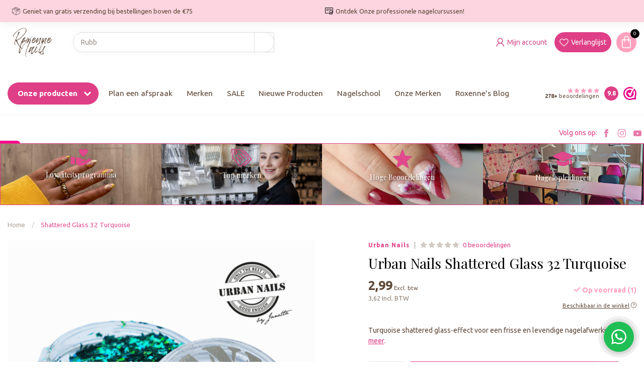

--- FILE ---
content_type: text/html;charset=utf-8
request_url: https://www.roxennenails.nl/shattered-glass-32-turquoise.html?source=facebook
body_size: 54507
content:
<!DOCTYPE html>
<html lang="nl">
  <head>

<!-- Google Tag Manager old script -->
<!-- <script>(function(w,d,s,l,i){w[l]=w[l]||[];w[l].push({'gtm.start':
new Date().getTime(),event:'gtm.js'});var f=d.getElementsByTagName(s)[0],
j=d.createElement(s),dl=l!='dataLayer'?'&l='+l:'';j.async=true;j.src=
'https://www.googletagmanager.com/gtm.js?id='+i+dl;f.parentNode.insertBefore(j,f);
})(window,document,'script','dataLayer','GTM-W29JSCJ');</script> -->

<!-- Google Tag Manager Container 1: For Analytics and conversions (temporary) -->
<!-- <script>(function(w,d,s,l,i){w[l]=w[l]||[];w[l].push({'gtm.start':
new Date().getTime(),event:'gtm.js'});var f=d.getElementsByTagName(s)[0],
j=d.createElement(s),dl=l!='dataLayer'?'&l='+l:'';j.async=true;j.src=
'https://www.googletagmanager.com/gtm.js?id='+i+dl;f.parentNode.insertBefore(j,f);
})(window,document,'script','dataLayer','GTM-W29JSCJ');</script> -->

<!-- Google Tag Manager Container 2: Google Consent Mode V2 -->
<script>(function(w,d,s,l,i){w[l]=w[l]||[];w[l].push({'gtm.start':
new Date().getTime(),event:'gtm.js'});var f=d.getElementsByTagName(s)[0],
j=d.createElement(s),dl=l!='dataLayer'?'&l='+l:'';j.async=true;j.src=
'https://www.googletagmanager.com/gtm.js?id='+i+dl;f.parentNode.insertBefore(j,f);
})(window,document,'script','dataLayer','GTM-KSCF2PR');</script>

    
<!-- End Google Tag Manager -->
  
<script>
!function (w, d, t) {
  w.TiktokAnalyticsObject=t;var ttq=w[t]=w[t]||[];ttq.methods=["page","track","identify","instances","debug","on","off","once","ready","alias","group","enableCookie","disableCookie"],ttq.setAndDefer=function(t,e){t[e]=function(){t.push([e].concat(Array.prototype.slice.call(arguments,0)))}};for(var i=0;i<ttq.methods.length;i++)ttq.setAndDefer(ttq,ttq.methods[i]);ttq.instance=function(t){for(var e=ttq._i[t]||[],n=0;n<ttq.methods.length;n++)ttq.setAndDefer(e,ttq.methods[n]);return e},ttq.load=function(e,n){var i="https://analytics.tiktok.com/i18n/pixel/events.js";ttq._i=ttq._i||{},ttq._i[e]=[],ttq._i[e]._u=i,ttq._t=ttq._t||{},ttq._t[e]=+new Date,ttq._o=ttq._o||{},ttq._o[e]=n||{};var o=document.createElement("script");o.type="text/javascript",o.async=!0,o.src=i+"?sdkid="+e+"&lib="+t;var a=document.getElementsByTagName("script")[0];a.parentNode.insertBefore(o,a)};

  ttq.load('C60K046L6EK3UPCGUPI0');
  ttq.page();
}(window, document, 'ttq');
</script>

<meta name="p:domain_verify" content="dfc5a5794a7a1713885d4384b2dd1a47"/>
    
<meta name="facebook-domain-verification" content="lm6x13w89tdn5f64q9vnkn79js909v" />
    
<style>
  /* Verberg standaard Lightspeed zoekresultaten dropdown */
  #search-results,
  .search-results,
  .ss360-loader-wrapper,
  .unibox-result-container {
    display: none !important;
  }
  
@media (max-width: 768px) {
  .main-header,
  .header-content,
  .header-wrapper,
  .usp-bar,
  .usp-bar-top,
  .container,
  header {
    margin-top: 0 !important;
    padding-top: 0 !important;
    height: auto !important;
  }

  body {
    padding-top: 0 !important;
    margin-top: 0 !important;
  }
}

</style>    

    
<!-- Google Maps -->   
<script async src="https://maps.googleapis.com/maps/api/js?key=AIzaSyAPNA1YhmN9Vl5IfuwP7RXP9z1U70T0hNs&callback=console.debug&libraries=maps,marker&v=beta"></script>


<link rel="preconnect" href="https://cdn.webshopapp.com">
<link rel="preconnect" href="https://fonts.googleapis.com">
<link rel="preconnect" href="https://fonts.gstatic.com" crossorigin>
<!--

    Theme Proxima | v1.0.0.1903202301_1_296579
    Theme designed and created by Dyvelopment - We are true e-commerce heroes!

    For custom Lightspeed eCom development or design contact us at www.dyvelopment.com

      _____                  _                                  _   
     |  __ \                | |                                | |  
     | |  | |_   ___   _____| | ___  _ __  _ __ ___   ___ _ __ | |_ 
     | |  | | | | \ \ / / _ \ |/ _ \| '_ \| '_ ` _ \ / _ \ '_ \| __|
     | |__| | |_| |\ V /  __/ | (_) | |_) | | | | | |  __/ | | | |_ 
     |_____/ \__, | \_/ \___|_|\___/| .__/|_| |_| |_|\___|_| |_|\__|
              __/ |                 | |                             
             |___/                  |_|                             
-->


<meta charset="utf-8"/>
<!-- [START] 'blocks/head.rain' -->
<!--

  (c) 2008-2026 Lightspeed Netherlands B.V.
  http://www.lightspeedhq.com
  Generated: 16-01-2026 @ 19:01:00

-->
<link rel="canonical" href="https://www.roxennenails.nl/shattered-glass-32-turquoise.html"/>
<link rel="alternate" href="https://www.roxennenails.nl/index.rss" type="application/rss+xml" title="Nieuwe producten"/>
<meta name="robots" content="noodp,noydir"/>
<meta name="google-site-verification" content="f3O2H5T7TPflzrmfEoxYYWyGU4O0CEMj2lnhHp7jYIo"/>
<meta name="google-site-verification" content="Ldde74oWRG5coMY38ZXb9jxfctZ7q-udkenDJBrDXxU"/>
<meta property="og:url" content="https://www.roxennenails.nl/shattered-glass-32-turquoise.html?source=facebook"/>
<meta property="og:site_name" content="Roxenne Nails "/>
<meta property="og:title" content="Shattered Glass 32 turquoise"/>
<meta property="og:description" content="Urban Nails Shattered Glass 32 Turquoise - Frisse turquoise shattered glass-effect voor unieke nagelafwerkingen. "/>
<meta property="og:image" content="https://cdn.webshopapp.com/shops/296579/files/392946582/urban-nails-shattered-glass-32-turquoise.jpg"/>
<script>
/* DyApps Theme Addons config */
if( !window.dyapps ){ window.dyapps = {}; }
window.dyapps.addons = {
 "enabled": true,
 "created_at": "22-07-2024 10:47:28",
 "settings": {
    "matrix_separator": ",",
    "filterGroupSwatches": [],
    "swatchesForCustomFields": [],
    "plan": {
     "can_variant_group": true,
     "can_stockify": true,
     "can_vat_switcher": true,
     "can_age_popup": false,
     "can_custom_qty": false,
     "can_data01_colors": false
    },
    "advancedVariants": {
     "enabled": false,
     "price_in_dropdown": true,
     "stockify_in_dropdown": true,
     "disable_out_of_stock": true,
     "grid_swatches_container_selector": ".dy-collection-grid-swatch-holder",
     "grid_swatches_position": "left",
     "grid_swatches_max_colors": 4,
     "grid_swatches_enabled": true,
     "variant_status_icon": false,
     "display_type": "select",
     "product_swatches_size": "default",
     "live_pricing": true
    },
    "age_popup": {
     "enabled": false,
     "logo_url": "",
     "image_footer_url": "",
     "text": {
                 
        "nl": {
         "content": "<h3>Bevestig je leeftijd<\/h3><p>Je moet 18 jaar of ouder zijn om deze website te bezoeken.<\/p>",
         "content_no": "<h3>Sorry!<\/h3><p>Je kunt deze website helaas niet bezoeken.<\/p>",
         "button_yes": "Ik ben 18 jaar of ouder",
         "button_no": "Ik ben jonger dan 18",
        }        }
    },
    "stockify": {
     "enabled": false,
     "stock_trigger_type": "outofstock",
     "optin_policy": false,
     "api": "https://my.dyapps.io/api/public/a608ff3894/stockify/subscribe",
     "text": {
                 
        "nl": {
         "email_placeholder": "Jouw e-mailadres",
         "button_trigger": "Geef me een seintje bij voorraad",
         "button_submit": "Houd me op de hoogte!",
         "title": "Laat je e-mailadres achter",
         "desc": "Helaas is dit product momenteel uitverkocht. Laat je e-mailadres achter en we sturen je een e-mail wanneer het product weer beschikbaar is.",
         "bottom_text": "We gebruiken je gegevens alleen voor deze email. Meer info in onze <a href=\"\/service\/privacy-policy\/\" target=\"_blank\">privacy policy<\/a>."
        }        }
    },
    "categoryBanners": {
     "enabled": true,
     "mobile_breakpoint": "576px",
     "category_banner": [],
     "banners": {
             }
    }
 },
 "swatches": {
 "default": {"is_default": true, "type": "multi", "values": {"background-size": "10px 10px", "background-position": "0 0, 0 5px, 5px -5px, -5px 0px", "background-image": "linear-gradient(45deg, rgba(100,100,100,0.3) 25%, transparent 25%),  linear-gradient(-45deg, rgba(100,100,100,0.3) 25%, transparent 25%),  linear-gradient(45deg, transparent 75%, rgba(100,100,100,0.3) 75%),  linear-gradient(-45deg, transparent 75%, rgba(100,100,100,0.3) 75%)"}} ,   }
};
</script>
<!--[if lt IE 9]>
<script src="https://cdn.webshopapp.com/assets/html5shiv.js?2025-02-20"></script>
<![endif]-->
<!-- [END] 'blocks/head.rain' -->

<title>Shattered Glass 32 turquoise - Roxenne Nails </title>

<meta name="dyapps-addons-enabled" content="false">
<meta name="dyapps-addons-version" content="2022081001">
<meta name="dyapps-theme-name" content="Proxima">
<meta name="dyapps-theme-editor" content="true">

<meta name="description" content="Urban Nails Shattered Glass 32 Turquoise - Frisse turquoise shattered glass-effect voor unieke nagelafwerkingen. " />
<meta name="keywords" content="Shattered-Glass-32-turquoise" />

<meta http-equiv="X-UA-Compatible" content="IE=edge">
<meta name="viewport" content="width=device-width, initial-scale=1">

<link rel="shortcut icon" href="https://cdn.webshopapp.com/shops/296579/themes/182036/v/2377514/assets/favicon.ico?20240926171917" type="image/x-icon" />
<link rel="preload" as="image" href="https://cdn.webshopapp.com/shops/349845/files/429306491/rox-230-logo.svg">


	<link rel="preload" as="image" href="https://cdn.webshopapp.com/shops/296579/files/392946582/650x650x2/urban-nails-shattered-glass-32-turquoise.jpg">

<script src="https://cdn.webshopapp.com/shops/296579/themes/182036/assets/jquery-1-12-4-min.js?20260108084726" defer></script>
<script>if(navigator.userAgent.indexOf("MSIE ") > -1 || navigator.userAgent.indexOf("Trident/") > -1) { document.write('<script src="https://cdn.webshopapp.com/shops/296579/themes/182036/assets/intersection-observer-polyfill.js?20260108084726">\x3C/script>') }</script>

<style>/*!
 * Bootstrap Reboot v4.6.1 (https://getbootstrap.com/)
 * Copyright 2011-2021 The Bootstrap Authors
 * Copyright 2011-2021 Twitter, Inc.
 * Licensed under MIT (https://github.com/twbs/bootstrap/blob/main/LICENSE)
 * Forked from Normalize.css, licensed MIT (https://github.com/necolas/normalize.css/blob/master/LICENSE.md)
 */*,*::before,*::after{box-sizing:border-box}html{font-family:sans-serif;line-height:1.15;-webkit-text-size-adjust:100%;-webkit-tap-highlight-color:rgba(0,0,0,0)}article,aside,figcaption,figure,footer,header,hgroup,main,nav,section{display:block}body{margin:0;font-family:-apple-system,BlinkMacSystemFont,"Segoe UI",Roboto,"Helvetica Neue",Arial,"Noto Sans","Liberation Sans",sans-serif,"Apple Color Emoji","Segoe UI Emoji","Segoe UI Symbol","Noto Color Emoji";font-size:1rem;font-weight:400;line-height:1.42857143;color:#212529;text-align:left;background-color:#fff}[tabindex="-1"]:focus:not(:focus-visible){outline:0 !important}hr{box-sizing:content-box;height:0;overflow:visible}h1,h2,h3,h4,h5,h6{margin-top:0;margin-bottom:.5rem}p{margin-top:0;margin-bottom:1rem}abbr[title],abbr[data-original-title]{text-decoration:underline;text-decoration:underline dotted;cursor:help;border-bottom:0;text-decoration-skip-ink:none}address{margin-bottom:1rem;font-style:normal;line-height:inherit}ol,ul,dl{margin-top:0;margin-bottom:1rem}ol ol,ul ul,ol ul,ul ol{margin-bottom:0}dt{font-weight:700}dd{margin-bottom:.5rem;margin-left:0}blockquote{margin:0 0 1rem}b,strong{font-weight:bolder}small{font-size:80%}sub,sup{position:relative;font-size:75%;line-height:0;vertical-align:baseline}sub{bottom:-0.25em}sup{top:-0.5em}a{color:#007bff;text-decoration:none;background-color:transparent}a:hover{color:#0056b3;text-decoration:underline}a:not([href]):not([class]){color:inherit;text-decoration:none}a:not([href]):not([class]):hover{color:inherit;text-decoration:none}pre,code,kbd,samp{font-family:SFMono-Regular,Menlo,Monaco,Consolas,"Liberation Mono","Courier New",monospace;font-size:1em}pre{margin-top:0;margin-bottom:1rem;overflow:auto;-ms-overflow-style:scrollbar}figure{margin:0 0 1rem}img{vertical-align:middle;border-style:none}svg{overflow:hidden;vertical-align:middle}table{border-collapse:collapse}caption{padding-top:.75rem;padding-bottom:.75rem;color:#6c757d;text-align:left;caption-side:bottom}th{text-align:inherit;text-align:-webkit-match-parent}label{display:inline-block;margin-bottom:.5rem}button{border-radius:0}button:focus:not(:focus-visible){outline:0}input,button,select,optgroup,textarea{margin:0;font-family:inherit;font-size:inherit;line-height:inherit}button,input{overflow:visible}button,select{text-transform:none}[role=button]{cursor:pointer}select{word-wrap:normal}button,[type=button],[type=reset],[type=submit]{-webkit-appearance:button}button:not(:disabled),[type=button]:not(:disabled),[type=reset]:not(:disabled),[type=submit]:not(:disabled){cursor:pointer}button::-moz-focus-inner,[type=button]::-moz-focus-inner,[type=reset]::-moz-focus-inner,[type=submit]::-moz-focus-inner{padding:0;border-style:none}input[type=radio],input[type=checkbox]{box-sizing:border-box;padding:0}textarea{overflow:auto;resize:vertical}fieldset{min-width:0;padding:0;margin:0;border:0}legend{display:block;width:100%;max-width:100%;padding:0;margin-bottom:.5rem;font-size:1.5rem;line-height:inherit;color:inherit;white-space:normal}progress{vertical-align:baseline}[type=number]::-webkit-inner-spin-button,[type=number]::-webkit-outer-spin-button{height:auto}[type=search]{outline-offset:-2px;-webkit-appearance:none}[type=search]::-webkit-search-decoration{-webkit-appearance:none}::-webkit-file-upload-button{font:inherit;-webkit-appearance:button}output{display:inline-block}summary{display:list-item;cursor:pointer}template{display:none}[hidden]{display:none !important}/*!
 * Bootstrap Grid v4.6.1 (https://getbootstrap.com/)
 * Copyright 2011-2021 The Bootstrap Authors
 * Copyright 2011-2021 Twitter, Inc.
 * Licensed under MIT (https://github.com/twbs/bootstrap/blob/main/LICENSE)
 */html{box-sizing:border-box;-ms-overflow-style:scrollbar}*,*::before,*::after{box-sizing:inherit}.container,.container-fluid,.container-xl,.container-lg,.container-md,.container-sm{width:100%;padding-right:15px;padding-left:15px;margin-right:auto;margin-left:auto}@media(min-width: 576px){.container-sm,.container{max-width:540px}}@media(min-width: 768px){.container-md,.container-sm,.container{max-width:720px}}@media(min-width: 992px){.container-lg,.container-md,.container-sm,.container{max-width:960px}}@media(min-width: 1200px){.container-xl,.container-lg,.container-md,.container-sm,.container{max-width:1140px}}.row{display:flex;flex-wrap:wrap;margin-right:-15px;margin-left:-15px}.no-gutters{margin-right:0;margin-left:0}.no-gutters>.col,.no-gutters>[class*=col-]{padding-right:0;padding-left:0}.col-xl,.col-xl-auto,.col-xl-12,.col-xl-11,.col-xl-10,.col-xl-9,.col-xl-8,.col-xl-7,.col-xl-6,.col-xl-5,.col-xl-4,.col-xl-3,.col-xl-2,.col-xl-1,.col-lg,.col-lg-auto,.col-lg-12,.col-lg-11,.col-lg-10,.col-lg-9,.col-lg-8,.col-lg-7,.col-lg-6,.col-lg-5,.col-lg-4,.col-lg-3,.col-lg-2,.col-lg-1,.col-md,.col-md-auto,.col-md-12,.col-md-11,.col-md-10,.col-md-9,.col-md-8,.col-md-7,.col-md-6,.col-md-5,.col-md-4,.col-md-3,.col-md-2,.col-md-1,.col-sm,.col-sm-auto,.col-sm-12,.col-sm-11,.col-sm-10,.col-sm-9,.col-sm-8,.col-sm-7,.col-sm-6,.col-sm-5,.col-sm-4,.col-sm-3,.col-sm-2,.col-sm-1,.col,.col-auto,.col-12,.col-11,.col-10,.col-9,.col-8,.col-7,.col-6,.col-5,.col-4,.col-3,.col-2,.col-1{position:relative;width:100%;padding-right:15px;padding-left:15px}.col{flex-basis:0;flex-grow:1;max-width:100%}.row-cols-1>*{flex:0 0 100%;max-width:100%}.row-cols-2>*{flex:0 0 50%;max-width:50%}.row-cols-3>*{flex:0 0 33.3333333333%;max-width:33.3333333333%}.row-cols-4>*{flex:0 0 25%;max-width:25%}.row-cols-5>*{flex:0 0 20%;max-width:20%}.row-cols-6>*{flex:0 0 16.6666666667%;max-width:16.6666666667%}.col-auto{flex:0 0 auto;width:auto;max-width:100%}.col-1{flex:0 0 8.33333333%;max-width:8.33333333%}.col-2{flex:0 0 16.66666667%;max-width:16.66666667%}.col-3{flex:0 0 25%;max-width:25%}.col-4{flex:0 0 33.33333333%;max-width:33.33333333%}.col-5{flex:0 0 41.66666667%;max-width:41.66666667%}.col-6{flex:0 0 50%;max-width:50%}.col-7{flex:0 0 58.33333333%;max-width:58.33333333%}.col-8{flex:0 0 66.66666667%;max-width:66.66666667%}.col-9{flex:0 0 75%;max-width:75%}.col-10{flex:0 0 83.33333333%;max-width:83.33333333%}.col-11{flex:0 0 91.66666667%;max-width:91.66666667%}.col-12{flex:0 0 100%;max-width:100%}.order-first{order:-1}.order-last{order:13}.order-0{order:0}.order-1{order:1}.order-2{order:2}.order-3{order:3}.order-4{order:4}.order-5{order:5}.order-6{order:6}.order-7{order:7}.order-8{order:8}.order-9{order:9}.order-10{order:10}.order-11{order:11}.order-12{order:12}.offset-1{margin-left:8.33333333%}.offset-2{margin-left:16.66666667%}.offset-3{margin-left:25%}.offset-4{margin-left:33.33333333%}.offset-5{margin-left:41.66666667%}.offset-6{margin-left:50%}.offset-7{margin-left:58.33333333%}.offset-8{margin-left:66.66666667%}.offset-9{margin-left:75%}.offset-10{margin-left:83.33333333%}.offset-11{margin-left:91.66666667%}@media(min-width: 576px){.col-sm{flex-basis:0;flex-grow:1;max-width:100%}.row-cols-sm-1>*{flex:0 0 100%;max-width:100%}.row-cols-sm-2>*{flex:0 0 50%;max-width:50%}.row-cols-sm-3>*{flex:0 0 33.3333333333%;max-width:33.3333333333%}.row-cols-sm-4>*{flex:0 0 25%;max-width:25%}.row-cols-sm-5>*{flex:0 0 20%;max-width:20%}.row-cols-sm-6>*{flex:0 0 16.6666666667%;max-width:16.6666666667%}.col-sm-auto{flex:0 0 auto;width:auto;max-width:100%}.col-sm-1{flex:0 0 8.33333333%;max-width:8.33333333%}.col-sm-2{flex:0 0 16.66666667%;max-width:16.66666667%}.col-sm-3{flex:0 0 25%;max-width:25%}.col-sm-4{flex:0 0 33.33333333%;max-width:33.33333333%}.col-sm-5{flex:0 0 41.66666667%;max-width:41.66666667%}.col-sm-6{flex:0 0 50%;max-width:50%}.col-sm-7{flex:0 0 58.33333333%;max-width:58.33333333%}.col-sm-8{flex:0 0 66.66666667%;max-width:66.66666667%}.col-sm-9{flex:0 0 75%;max-width:75%}.col-sm-10{flex:0 0 83.33333333%;max-width:83.33333333%}.col-sm-11{flex:0 0 91.66666667%;max-width:91.66666667%}.col-sm-12{flex:0 0 100%;max-width:100%}.order-sm-first{order:-1}.order-sm-last{order:13}.order-sm-0{order:0}.order-sm-1{order:1}.order-sm-2{order:2}.order-sm-3{order:3}.order-sm-4{order:4}.order-sm-5{order:5}.order-sm-6{order:6}.order-sm-7{order:7}.order-sm-8{order:8}.order-sm-9{order:9}.order-sm-10{order:10}.order-sm-11{order:11}.order-sm-12{order:12}.offset-sm-0{margin-left:0}.offset-sm-1{margin-left:8.33333333%}.offset-sm-2{margin-left:16.66666667%}.offset-sm-3{margin-left:25%}.offset-sm-4{margin-left:33.33333333%}.offset-sm-5{margin-left:41.66666667%}.offset-sm-6{margin-left:50%}.offset-sm-7{margin-left:58.33333333%}.offset-sm-8{margin-left:66.66666667%}.offset-sm-9{margin-left:75%}.offset-sm-10{margin-left:83.33333333%}.offset-sm-11{margin-left:91.66666667%}}@media(min-width: 768px){.col-md{flex-basis:0;flex-grow:1;max-width:100%}.row-cols-md-1>*{flex:0 0 100%;max-width:100%}.row-cols-md-2>*{flex:0 0 50%;max-width:50%}.row-cols-md-3>*{flex:0 0 33.3333333333%;max-width:33.3333333333%}.row-cols-md-4>*{flex:0 0 25%;max-width:25%}.row-cols-md-5>*{flex:0 0 20%;max-width:20%}.row-cols-md-6>*{flex:0 0 16.6666666667%;max-width:16.6666666667%}.col-md-auto{flex:0 0 auto;width:auto;max-width:100%}.col-md-1{flex:0 0 8.33333333%;max-width:8.33333333%}.col-md-2{flex:0 0 16.66666667%;max-width:16.66666667%}.col-md-3{flex:0 0 25%;max-width:25%}.col-md-4{flex:0 0 33.33333333%;max-width:33.33333333%}.col-md-5{flex:0 0 41.66666667%;max-width:41.66666667%}.col-md-6{flex:0 0 50%;max-width:50%}.col-md-7{flex:0 0 58.33333333%;max-width:58.33333333%}.col-md-8{flex:0 0 66.66666667%;max-width:66.66666667%}.col-md-9{flex:0 0 75%;max-width:75%}.col-md-10{flex:0 0 83.33333333%;max-width:83.33333333%}.col-md-11{flex:0 0 91.66666667%;max-width:91.66666667%}.col-md-12{flex:0 0 100%;max-width:100%}.order-md-first{order:-1}.order-md-last{order:13}.order-md-0{order:0}.order-md-1{order:1}.order-md-2{order:2}.order-md-3{order:3}.order-md-4{order:4}.order-md-5{order:5}.order-md-6{order:6}.order-md-7{order:7}.order-md-8{order:8}.order-md-9{order:9}.order-md-10{order:10}.order-md-11{order:11}.order-md-12{order:12}.offset-md-0{margin-left:0}.offset-md-1{margin-left:8.33333333%}.offset-md-2{margin-left:16.66666667%}.offset-md-3{margin-left:25%}.offset-md-4{margin-left:33.33333333%}.offset-md-5{margin-left:41.66666667%}.offset-md-6{margin-left:50%}.offset-md-7{margin-left:58.33333333%}.offset-md-8{margin-left:66.66666667%}.offset-md-9{margin-left:75%}.offset-md-10{margin-left:83.33333333%}.offset-md-11{margin-left:91.66666667%}}@media(min-width: 992px){.col-lg{flex-basis:0;flex-grow:1;max-width:100%}.row-cols-lg-1>*{flex:0 0 100%;max-width:100%}.row-cols-lg-2>*{flex:0 0 50%;max-width:50%}.row-cols-lg-3>*{flex:0 0 33.3333333333%;max-width:33.3333333333%}.row-cols-lg-4>*{flex:0 0 25%;max-width:25%}.row-cols-lg-5>*{flex:0 0 20%;max-width:20%}.row-cols-lg-6>*{flex:0 0 16.6666666667%;max-width:16.6666666667%}.col-lg-auto{flex:0 0 auto;width:auto;max-width:100%}.col-lg-1{flex:0 0 8.33333333%;max-width:8.33333333%}.col-lg-2{flex:0 0 16.66666667%;max-width:16.66666667%}.col-lg-3{flex:0 0 25%;max-width:25%}.col-lg-4{flex:0 0 33.33333333%;max-width:33.33333333%}.col-lg-5{flex:0 0 41.66666667%;max-width:41.66666667%}.col-lg-6{flex:0 0 50%;max-width:50%}.col-lg-7{flex:0 0 58.33333333%;max-width:58.33333333%}.col-lg-8{flex:0 0 66.66666667%;max-width:66.66666667%}.col-lg-9{flex:0 0 75%;max-width:75%}.col-lg-10{flex:0 0 83.33333333%;max-width:83.33333333%}.col-lg-11{flex:0 0 91.66666667%;max-width:91.66666667%}.col-lg-12{flex:0 0 100%;max-width:100%}.order-lg-first{order:-1}.order-lg-last{order:13}.order-lg-0{order:0}.order-lg-1{order:1}.order-lg-2{order:2}.order-lg-3{order:3}.order-lg-4{order:4}.order-lg-5{order:5}.order-lg-6{order:6}.order-lg-7{order:7}.order-lg-8{order:8}.order-lg-9{order:9}.order-lg-10{order:10}.order-lg-11{order:11}.order-lg-12{order:12}.offset-lg-0{margin-left:0}.offset-lg-1{margin-left:8.33333333%}.offset-lg-2{margin-left:16.66666667%}.offset-lg-3{margin-left:25%}.offset-lg-4{margin-left:33.33333333%}.offset-lg-5{margin-left:41.66666667%}.offset-lg-6{margin-left:50%}.offset-lg-7{margin-left:58.33333333%}.offset-lg-8{margin-left:66.66666667%}.offset-lg-9{margin-left:75%}.offset-lg-10{margin-left:83.33333333%}.offset-lg-11{margin-left:91.66666667%}}@media(min-width: 1200px){.col-xl{flex-basis:0;flex-grow:1;max-width:100%}.row-cols-xl-1>*{flex:0 0 100%;max-width:100%}.row-cols-xl-2>*{flex:0 0 50%;max-width:50%}.row-cols-xl-3>*{flex:0 0 33.3333333333%;max-width:33.3333333333%}.row-cols-xl-4>*{flex:0 0 25%;max-width:25%}.row-cols-xl-5>*{flex:0 0 20%;max-width:20%}.row-cols-xl-6>*{flex:0 0 16.6666666667%;max-width:16.6666666667%}.col-xl-auto{flex:0 0 auto;width:auto;max-width:100%}.col-xl-1{flex:0 0 8.33333333%;max-width:8.33333333%}.col-xl-2{flex:0 0 16.66666667%;max-width:16.66666667%}.col-xl-3{flex:0 0 25%;max-width:25%}.col-xl-4{flex:0 0 33.33333333%;max-width:33.33333333%}.col-xl-5{flex:0 0 41.66666667%;max-width:41.66666667%}.col-xl-6{flex:0 0 50%;max-width:50%}.col-xl-7{flex:0 0 58.33333333%;max-width:58.33333333%}.col-xl-8{flex:0 0 66.66666667%;max-width:66.66666667%}.col-xl-9{flex:0 0 75%;max-width:75%}.col-xl-10{flex:0 0 83.33333333%;max-width:83.33333333%}.col-xl-11{flex:0 0 91.66666667%;max-width:91.66666667%}.col-xl-12{flex:0 0 100%;max-width:100%}.order-xl-first{order:-1}.order-xl-last{order:13}.order-xl-0{order:0}.order-xl-1{order:1}.order-xl-2{order:2}.order-xl-3{order:3}.order-xl-4{order:4}.order-xl-5{order:5}.order-xl-6{order:6}.order-xl-7{order:7}.order-xl-8{order:8}.order-xl-9{order:9}.order-xl-10{order:10}.order-xl-11{order:11}.order-xl-12{order:12}.offset-xl-0{margin-left:0}.offset-xl-1{margin-left:8.33333333%}.offset-xl-2{margin-left:16.66666667%}.offset-xl-3{margin-left:25%}.offset-xl-4{margin-left:33.33333333%}.offset-xl-5{margin-left:41.66666667%}.offset-xl-6{margin-left:50%}.offset-xl-7{margin-left:58.33333333%}.offset-xl-8{margin-left:66.66666667%}.offset-xl-9{margin-left:75%}.offset-xl-10{margin-left:83.33333333%}.offset-xl-11{margin-left:91.66666667%}}.d-none{display:none !important}.d-inline{display:inline !important}.d-inline-block{display:inline-block !important}.d-block{display:block !important}.d-table{display:table !important}.d-table-row{display:table-row !important}.d-table-cell{display:table-cell !important}.d-flex{display:flex !important}.d-inline-flex{display:inline-flex !important}@media(min-width: 576px){.d-sm-none{display:none !important}.d-sm-inline{display:inline !important}.d-sm-inline-block{display:inline-block !important}.d-sm-block{display:block !important}.d-sm-table{display:table !important}.d-sm-table-row{display:table-row !important}.d-sm-table-cell{display:table-cell !important}.d-sm-flex{display:flex !important}.d-sm-inline-flex{display:inline-flex !important}}@media(min-width: 768px){.d-md-none{display:none !important}.d-md-inline{display:inline !important}.d-md-inline-block{display:inline-block !important}.d-md-block{display:block !important}.d-md-table{display:table !important}.d-md-table-row{display:table-row !important}.d-md-table-cell{display:table-cell !important}.d-md-flex{display:flex !important}.d-md-inline-flex{display:inline-flex !important}}@media(min-width: 992px){.d-lg-none{display:none !important}.d-lg-inline{display:inline !important}.d-lg-inline-block{display:inline-block !important}.d-lg-block{display:block !important}.d-lg-table{display:table !important}.d-lg-table-row{display:table-row !important}.d-lg-table-cell{display:table-cell !important}.d-lg-flex{display:flex !important}.d-lg-inline-flex{display:inline-flex !important}}@media(min-width: 1200px){.d-xl-none{display:none !important}.d-xl-inline{display:inline !important}.d-xl-inline-block{display:inline-block !important}.d-xl-block{display:block !important}.d-xl-table{display:table !important}.d-xl-table-row{display:table-row !important}.d-xl-table-cell{display:table-cell !important}.d-xl-flex{display:flex !important}.d-xl-inline-flex{display:inline-flex !important}}@media print{.d-print-none{display:none !important}.d-print-inline{display:inline !important}.d-print-inline-block{display:inline-block !important}.d-print-block{display:block !important}.d-print-table{display:table !important}.d-print-table-row{display:table-row !important}.d-print-table-cell{display:table-cell !important}.d-print-flex{display:flex !important}.d-print-inline-flex{display:inline-flex !important}}.flex-row{flex-direction:row !important}.flex-column{flex-direction:column !important}.flex-row-reverse{flex-direction:row-reverse !important}.flex-column-reverse{flex-direction:column-reverse !important}.flex-wrap{flex-wrap:wrap !important}.flex-nowrap{flex-wrap:nowrap !important}.flex-wrap-reverse{flex-wrap:wrap-reverse !important}.flex-fill{flex:1 1 auto !important}.flex-grow-0{flex-grow:0 !important}.flex-grow-1{flex-grow:1 !important}.flex-shrink-0{flex-shrink:0 !important}.flex-shrink-1{flex-shrink:1 !important}.justify-content-start{justify-content:flex-start !important}.justify-content-end{justify-content:flex-end !important}.justify-content-center{justify-content:center !important}.justify-content-between{justify-content:space-between !important}.justify-content-around{justify-content:space-around !important}.align-items-start{align-items:flex-start !important}.align-items-end{align-items:flex-end !important}.align-items-center{align-items:center !important}.align-items-baseline{align-items:baseline !important}.align-items-stretch{align-items:stretch !important}.align-content-start{align-content:flex-start !important}.align-content-end{align-content:flex-end !important}.align-content-center{align-content:center !important}.align-content-between{align-content:space-between !important}.align-content-around{align-content:space-around !important}.align-content-stretch{align-content:stretch !important}.align-self-auto{align-self:auto !important}.align-self-start{align-self:flex-start !important}.align-self-end{align-self:flex-end !important}.align-self-center{align-self:center !important}.align-self-baseline{align-self:baseline !important}.align-self-stretch{align-self:stretch !important}@media(min-width: 576px){.flex-sm-row{flex-direction:row !important}.flex-sm-column{flex-direction:column !important}.flex-sm-row-reverse{flex-direction:row-reverse !important}.flex-sm-column-reverse{flex-direction:column-reverse !important}.flex-sm-wrap{flex-wrap:wrap !important}.flex-sm-nowrap{flex-wrap:nowrap !important}.flex-sm-wrap-reverse{flex-wrap:wrap-reverse !important}.flex-sm-fill{flex:1 1 auto !important}.flex-sm-grow-0{flex-grow:0 !important}.flex-sm-grow-1{flex-grow:1 !important}.flex-sm-shrink-0{flex-shrink:0 !important}.flex-sm-shrink-1{flex-shrink:1 !important}.justify-content-sm-start{justify-content:flex-start !important}.justify-content-sm-end{justify-content:flex-end !important}.justify-content-sm-center{justify-content:center !important}.justify-content-sm-between{justify-content:space-between !important}.justify-content-sm-around{justify-content:space-around !important}.align-items-sm-start{align-items:flex-start !important}.align-items-sm-end{align-items:flex-end !important}.align-items-sm-center{align-items:center !important}.align-items-sm-baseline{align-items:baseline !important}.align-items-sm-stretch{align-items:stretch !important}.align-content-sm-start{align-content:flex-start !important}.align-content-sm-end{align-content:flex-end !important}.align-content-sm-center{align-content:center !important}.align-content-sm-between{align-content:space-between !important}.align-content-sm-around{align-content:space-around !important}.align-content-sm-stretch{align-content:stretch !important}.align-self-sm-auto{align-self:auto !important}.align-self-sm-start{align-self:flex-start !important}.align-self-sm-end{align-self:flex-end !important}.align-self-sm-center{align-self:center !important}.align-self-sm-baseline{align-self:baseline !important}.align-self-sm-stretch{align-self:stretch !important}}@media(min-width: 768px){.flex-md-row{flex-direction:row !important}.flex-md-column{flex-direction:column !important}.flex-md-row-reverse{flex-direction:row-reverse !important}.flex-md-column-reverse{flex-direction:column-reverse !important}.flex-md-wrap{flex-wrap:wrap !important}.flex-md-nowrap{flex-wrap:nowrap !important}.flex-md-wrap-reverse{flex-wrap:wrap-reverse !important}.flex-md-fill{flex:1 1 auto !important}.flex-md-grow-0{flex-grow:0 !important}.flex-md-grow-1{flex-grow:1 !important}.flex-md-shrink-0{flex-shrink:0 !important}.flex-md-shrink-1{flex-shrink:1 !important}.justify-content-md-start{justify-content:flex-start !important}.justify-content-md-end{justify-content:flex-end !important}.justify-content-md-center{justify-content:center !important}.justify-content-md-between{justify-content:space-between !important}.justify-content-md-around{justify-content:space-around !important}.align-items-md-start{align-items:flex-start !important}.align-items-md-end{align-items:flex-end !important}.align-items-md-center{align-items:center !important}.align-items-md-baseline{align-items:baseline !important}.align-items-md-stretch{align-items:stretch !important}.align-content-md-start{align-content:flex-start !important}.align-content-md-end{align-content:flex-end !important}.align-content-md-center{align-content:center !important}.align-content-md-between{align-content:space-between !important}.align-content-md-around{align-content:space-around !important}.align-content-md-stretch{align-content:stretch !important}.align-self-md-auto{align-self:auto !important}.align-self-md-start{align-self:flex-start !important}.align-self-md-end{align-self:flex-end !important}.align-self-md-center{align-self:center !important}.align-self-md-baseline{align-self:baseline !important}.align-self-md-stretch{align-self:stretch !important}}@media(min-width: 992px){.flex-lg-row{flex-direction:row !important}.flex-lg-column{flex-direction:column !important}.flex-lg-row-reverse{flex-direction:row-reverse !important}.flex-lg-column-reverse{flex-direction:column-reverse !important}.flex-lg-wrap{flex-wrap:wrap !important}.flex-lg-nowrap{flex-wrap:nowrap !important}.flex-lg-wrap-reverse{flex-wrap:wrap-reverse !important}.flex-lg-fill{flex:1 1 auto !important}.flex-lg-grow-0{flex-grow:0 !important}.flex-lg-grow-1{flex-grow:1 !important}.flex-lg-shrink-0{flex-shrink:0 !important}.flex-lg-shrink-1{flex-shrink:1 !important}.justify-content-lg-start{justify-content:flex-start !important}.justify-content-lg-end{justify-content:flex-end !important}.justify-content-lg-center{justify-content:center !important}.justify-content-lg-between{justify-content:space-between !important}.justify-content-lg-around{justify-content:space-around !important}.align-items-lg-start{align-items:flex-start !important}.align-items-lg-end{align-items:flex-end !important}.align-items-lg-center{align-items:center !important}.align-items-lg-baseline{align-items:baseline !important}.align-items-lg-stretch{align-items:stretch !important}.align-content-lg-start{align-content:flex-start !important}.align-content-lg-end{align-content:flex-end !important}.align-content-lg-center{align-content:center !important}.align-content-lg-between{align-content:space-between !important}.align-content-lg-around{align-content:space-around !important}.align-content-lg-stretch{align-content:stretch !important}.align-self-lg-auto{align-self:auto !important}.align-self-lg-start{align-self:flex-start !important}.align-self-lg-end{align-self:flex-end !important}.align-self-lg-center{align-self:center !important}.align-self-lg-baseline{align-self:baseline !important}.align-self-lg-stretch{align-self:stretch !important}}@media(min-width: 1200px){.flex-xl-row{flex-direction:row !important}.flex-xl-column{flex-direction:column !important}.flex-xl-row-reverse{flex-direction:row-reverse !important}.flex-xl-column-reverse{flex-direction:column-reverse !important}.flex-xl-wrap{flex-wrap:wrap !important}.flex-xl-nowrap{flex-wrap:nowrap !important}.flex-xl-wrap-reverse{flex-wrap:wrap-reverse !important}.flex-xl-fill{flex:1 1 auto !important}.flex-xl-grow-0{flex-grow:0 !important}.flex-xl-grow-1{flex-grow:1 !important}.flex-xl-shrink-0{flex-shrink:0 !important}.flex-xl-shrink-1{flex-shrink:1 !important}.justify-content-xl-start{justify-content:flex-start !important}.justify-content-xl-end{justify-content:flex-end !important}.justify-content-xl-center{justify-content:center !important}.justify-content-xl-between{justify-content:space-between !important}.justify-content-xl-around{justify-content:space-around !important}.align-items-xl-start{align-items:flex-start !important}.align-items-xl-end{align-items:flex-end !important}.align-items-xl-center{align-items:center !important}.align-items-xl-baseline{align-items:baseline !important}.align-items-xl-stretch{align-items:stretch !important}.align-content-xl-start{align-content:flex-start !important}.align-content-xl-end{align-content:flex-end !important}.align-content-xl-center{align-content:center !important}.align-content-xl-between{align-content:space-between !important}.align-content-xl-around{align-content:space-around !important}.align-content-xl-stretch{align-content:stretch !important}.align-self-xl-auto{align-self:auto !important}.align-self-xl-start{align-self:flex-start !important}.align-self-xl-end{align-self:flex-end !important}.align-self-xl-center{align-self:center !important}.align-self-xl-baseline{align-self:baseline !important}.align-self-xl-stretch{align-self:stretch !important}}.m-0{margin:0 !important}.mt-0,.my-0{margin-top:0 !important}.mr-0,.mx-0{margin-right:0 !important}.mb-0,.my-0{margin-bottom:0 !important}.ml-0,.mx-0{margin-left:0 !important}.m-1{margin:5px !important}.mt-1,.my-1{margin-top:5px !important}.mr-1,.mx-1{margin-right:5px !important}.mb-1,.my-1{margin-bottom:5px !important}.ml-1,.mx-1{margin-left:5px !important}.m-2{margin:10px !important}.mt-2,.my-2{margin-top:10px !important}.mr-2,.mx-2{margin-right:10px !important}.mb-2,.my-2{margin-bottom:10px !important}.ml-2,.mx-2{margin-left:10px !important}.m-3{margin:15px !important}.mt-3,.my-3{margin-top:15px !important}.mr-3,.mx-3{margin-right:15px !important}.mb-3,.my-3{margin-bottom:15px !important}.ml-3,.mx-3{margin-left:15px !important}.m-4{margin:30px !important}.mt-4,.my-4{margin-top:30px !important}.mr-4,.mx-4{margin-right:30px !important}.mb-4,.my-4{margin-bottom:30px !important}.ml-4,.mx-4{margin-left:30px !important}.m-5{margin:50px !important}.mt-5,.my-5{margin-top:50px !important}.mr-5,.mx-5{margin-right:50px !important}.mb-5,.my-5{margin-bottom:50px !important}.ml-5,.mx-5{margin-left:50px !important}.m-6{margin:80px !important}.mt-6,.my-6{margin-top:80px !important}.mr-6,.mx-6{margin-right:80px !important}.mb-6,.my-6{margin-bottom:80px !important}.ml-6,.mx-6{margin-left:80px !important}.p-0{padding:0 !important}.pt-0,.py-0{padding-top:0 !important}.pr-0,.px-0{padding-right:0 !important}.pb-0,.py-0{padding-bottom:0 !important}.pl-0,.px-0{padding-left:0 !important}.p-1{padding:5px !important}.pt-1,.py-1{padding-top:5px !important}.pr-1,.px-1{padding-right:5px !important}.pb-1,.py-1{padding-bottom:5px !important}.pl-1,.px-1{padding-left:5px !important}.p-2{padding:10px !important}.pt-2,.py-2{padding-top:10px !important}.pr-2,.px-2{padding-right:10px !important}.pb-2,.py-2{padding-bottom:10px !important}.pl-2,.px-2{padding-left:10px !important}.p-3{padding:15px !important}.pt-3,.py-3{padding-top:15px !important}.pr-3,.px-3{padding-right:15px !important}.pb-3,.py-3{padding-bottom:15px !important}.pl-3,.px-3{padding-left:15px !important}.p-4{padding:30px !important}.pt-4,.py-4{padding-top:30px !important}.pr-4,.px-4{padding-right:30px !important}.pb-4,.py-4{padding-bottom:30px !important}.pl-4,.px-4{padding-left:30px !important}.p-5{padding:50px !important}.pt-5,.py-5{padding-top:50px !important}.pr-5,.px-5{padding-right:50px !important}.pb-5,.py-5{padding-bottom:50px !important}.pl-5,.px-5{padding-left:50px !important}.p-6{padding:80px !important}.pt-6,.py-6{padding-top:80px !important}.pr-6,.px-6{padding-right:80px !important}.pb-6,.py-6{padding-bottom:80px !important}.pl-6,.px-6{padding-left:80px !important}.m-n1{margin:-5px !important}.mt-n1,.my-n1{margin-top:-5px !important}.mr-n1,.mx-n1{margin-right:-5px !important}.mb-n1,.my-n1{margin-bottom:-5px !important}.ml-n1,.mx-n1{margin-left:-5px !important}.m-n2{margin:-10px !important}.mt-n2,.my-n2{margin-top:-10px !important}.mr-n2,.mx-n2{margin-right:-10px !important}.mb-n2,.my-n2{margin-bottom:-10px !important}.ml-n2,.mx-n2{margin-left:-10px !important}.m-n3{margin:-15px !important}.mt-n3,.my-n3{margin-top:-15px !important}.mr-n3,.mx-n3{margin-right:-15px !important}.mb-n3,.my-n3{margin-bottom:-15px !important}.ml-n3,.mx-n3{margin-left:-15px !important}.m-n4{margin:-30px !important}.mt-n4,.my-n4{margin-top:-30px !important}.mr-n4,.mx-n4{margin-right:-30px !important}.mb-n4,.my-n4{margin-bottom:-30px !important}.ml-n4,.mx-n4{margin-left:-30px !important}.m-n5{margin:-50px !important}.mt-n5,.my-n5{margin-top:-50px !important}.mr-n5,.mx-n5{margin-right:-50px !important}.mb-n5,.my-n5{margin-bottom:-50px !important}.ml-n5,.mx-n5{margin-left:-50px !important}.m-n6{margin:-80px !important}.mt-n6,.my-n6{margin-top:-80px !important}.mr-n6,.mx-n6{margin-right:-80px !important}.mb-n6,.my-n6{margin-bottom:-80px !important}.ml-n6,.mx-n6{margin-left:-80px !important}.m-auto{margin:auto !important}.mt-auto,.my-auto{margin-top:auto !important}.mr-auto,.mx-auto{margin-right:auto !important}.mb-auto,.my-auto{margin-bottom:auto !important}.ml-auto,.mx-auto{margin-left:auto !important}@media(min-width: 576px){.m-sm-0{margin:0 !important}.mt-sm-0,.my-sm-0{margin-top:0 !important}.mr-sm-0,.mx-sm-0{margin-right:0 !important}.mb-sm-0,.my-sm-0{margin-bottom:0 !important}.ml-sm-0,.mx-sm-0{margin-left:0 !important}.m-sm-1{margin:5px !important}.mt-sm-1,.my-sm-1{margin-top:5px !important}.mr-sm-1,.mx-sm-1{margin-right:5px !important}.mb-sm-1,.my-sm-1{margin-bottom:5px !important}.ml-sm-1,.mx-sm-1{margin-left:5px !important}.m-sm-2{margin:10px !important}.mt-sm-2,.my-sm-2{margin-top:10px !important}.mr-sm-2,.mx-sm-2{margin-right:10px !important}.mb-sm-2,.my-sm-2{margin-bottom:10px !important}.ml-sm-2,.mx-sm-2{margin-left:10px !important}.m-sm-3{margin:15px !important}.mt-sm-3,.my-sm-3{margin-top:15px !important}.mr-sm-3,.mx-sm-3{margin-right:15px !important}.mb-sm-3,.my-sm-3{margin-bottom:15px !important}.ml-sm-3,.mx-sm-3{margin-left:15px !important}.m-sm-4{margin:30px !important}.mt-sm-4,.my-sm-4{margin-top:30px !important}.mr-sm-4,.mx-sm-4{margin-right:30px !important}.mb-sm-4,.my-sm-4{margin-bottom:30px !important}.ml-sm-4,.mx-sm-4{margin-left:30px !important}.m-sm-5{margin:50px !important}.mt-sm-5,.my-sm-5{margin-top:50px !important}.mr-sm-5,.mx-sm-5{margin-right:50px !important}.mb-sm-5,.my-sm-5{margin-bottom:50px !important}.ml-sm-5,.mx-sm-5{margin-left:50px !important}.m-sm-6{margin:80px !important}.mt-sm-6,.my-sm-6{margin-top:80px !important}.mr-sm-6,.mx-sm-6{margin-right:80px !important}.mb-sm-6,.my-sm-6{margin-bottom:80px !important}.ml-sm-6,.mx-sm-6{margin-left:80px !important}.p-sm-0{padding:0 !important}.pt-sm-0,.py-sm-0{padding-top:0 !important}.pr-sm-0,.px-sm-0{padding-right:0 !important}.pb-sm-0,.py-sm-0{padding-bottom:0 !important}.pl-sm-0,.px-sm-0{padding-left:0 !important}.p-sm-1{padding:5px !important}.pt-sm-1,.py-sm-1{padding-top:5px !important}.pr-sm-1,.px-sm-1{padding-right:5px !important}.pb-sm-1,.py-sm-1{padding-bottom:5px !important}.pl-sm-1,.px-sm-1{padding-left:5px !important}.p-sm-2{padding:10px !important}.pt-sm-2,.py-sm-2{padding-top:10px !important}.pr-sm-2,.px-sm-2{padding-right:10px !important}.pb-sm-2,.py-sm-2{padding-bottom:10px !important}.pl-sm-2,.px-sm-2{padding-left:10px !important}.p-sm-3{padding:15px !important}.pt-sm-3,.py-sm-3{padding-top:15px !important}.pr-sm-3,.px-sm-3{padding-right:15px !important}.pb-sm-3,.py-sm-3{padding-bottom:15px !important}.pl-sm-3,.px-sm-3{padding-left:15px !important}.p-sm-4{padding:30px !important}.pt-sm-4,.py-sm-4{padding-top:30px !important}.pr-sm-4,.px-sm-4{padding-right:30px !important}.pb-sm-4,.py-sm-4{padding-bottom:30px !important}.pl-sm-4,.px-sm-4{padding-left:30px !important}.p-sm-5{padding:50px !important}.pt-sm-5,.py-sm-5{padding-top:50px !important}.pr-sm-5,.px-sm-5{padding-right:50px !important}.pb-sm-5,.py-sm-5{padding-bottom:50px !important}.pl-sm-5,.px-sm-5{padding-left:50px !important}.p-sm-6{padding:80px !important}.pt-sm-6,.py-sm-6{padding-top:80px !important}.pr-sm-6,.px-sm-6{padding-right:80px !important}.pb-sm-6,.py-sm-6{padding-bottom:80px !important}.pl-sm-6,.px-sm-6{padding-left:80px !important}.m-sm-n1{margin:-5px !important}.mt-sm-n1,.my-sm-n1{margin-top:-5px !important}.mr-sm-n1,.mx-sm-n1{margin-right:-5px !important}.mb-sm-n1,.my-sm-n1{margin-bottom:-5px !important}.ml-sm-n1,.mx-sm-n1{margin-left:-5px !important}.m-sm-n2{margin:-10px !important}.mt-sm-n2,.my-sm-n2{margin-top:-10px !important}.mr-sm-n2,.mx-sm-n2{margin-right:-10px !important}.mb-sm-n2,.my-sm-n2{margin-bottom:-10px !important}.ml-sm-n2,.mx-sm-n2{margin-left:-10px !important}.m-sm-n3{margin:-15px !important}.mt-sm-n3,.my-sm-n3{margin-top:-15px !important}.mr-sm-n3,.mx-sm-n3{margin-right:-15px !important}.mb-sm-n3,.my-sm-n3{margin-bottom:-15px !important}.ml-sm-n3,.mx-sm-n3{margin-left:-15px !important}.m-sm-n4{margin:-30px !important}.mt-sm-n4,.my-sm-n4{margin-top:-30px !important}.mr-sm-n4,.mx-sm-n4{margin-right:-30px !important}.mb-sm-n4,.my-sm-n4{margin-bottom:-30px !important}.ml-sm-n4,.mx-sm-n4{margin-left:-30px !important}.m-sm-n5{margin:-50px !important}.mt-sm-n5,.my-sm-n5{margin-top:-50px !important}.mr-sm-n5,.mx-sm-n5{margin-right:-50px !important}.mb-sm-n5,.my-sm-n5{margin-bottom:-50px !important}.ml-sm-n5,.mx-sm-n5{margin-left:-50px !important}.m-sm-n6{margin:-80px !important}.mt-sm-n6,.my-sm-n6{margin-top:-80px !important}.mr-sm-n6,.mx-sm-n6{margin-right:-80px !important}.mb-sm-n6,.my-sm-n6{margin-bottom:-80px !important}.ml-sm-n6,.mx-sm-n6{margin-left:-80px !important}.m-sm-auto{margin:auto !important}.mt-sm-auto,.my-sm-auto{margin-top:auto !important}.mr-sm-auto,.mx-sm-auto{margin-right:auto !important}.mb-sm-auto,.my-sm-auto{margin-bottom:auto !important}.ml-sm-auto,.mx-sm-auto{margin-left:auto !important}}@media(min-width: 768px){.m-md-0{margin:0 !important}.mt-md-0,.my-md-0{margin-top:0 !important}.mr-md-0,.mx-md-0{margin-right:0 !important}.mb-md-0,.my-md-0{margin-bottom:0 !important}.ml-md-0,.mx-md-0{margin-left:0 !important}.m-md-1{margin:5px !important}.mt-md-1,.my-md-1{margin-top:5px !important}.mr-md-1,.mx-md-1{margin-right:5px !important}.mb-md-1,.my-md-1{margin-bottom:5px !important}.ml-md-1,.mx-md-1{margin-left:5px !important}.m-md-2{margin:10px !important}.mt-md-2,.my-md-2{margin-top:10px !important}.mr-md-2,.mx-md-2{margin-right:10px !important}.mb-md-2,.my-md-2{margin-bottom:10px !important}.ml-md-2,.mx-md-2{margin-left:10px !important}.m-md-3{margin:15px !important}.mt-md-3,.my-md-3{margin-top:15px !important}.mr-md-3,.mx-md-3{margin-right:15px !important}.mb-md-3,.my-md-3{margin-bottom:15px !important}.ml-md-3,.mx-md-3{margin-left:15px !important}.m-md-4{margin:30px !important}.mt-md-4,.my-md-4{margin-top:30px !important}.mr-md-4,.mx-md-4{margin-right:30px !important}.mb-md-4,.my-md-4{margin-bottom:30px !important}.ml-md-4,.mx-md-4{margin-left:30px !important}.m-md-5{margin:50px !important}.mt-md-5,.my-md-5{margin-top:50px !important}.mr-md-5,.mx-md-5{margin-right:50px !important}.mb-md-5,.my-md-5{margin-bottom:50px !important}.ml-md-5,.mx-md-5{margin-left:50px !important}.m-md-6{margin:80px !important}.mt-md-6,.my-md-6{margin-top:80px !important}.mr-md-6,.mx-md-6{margin-right:80px !important}.mb-md-6,.my-md-6{margin-bottom:80px !important}.ml-md-6,.mx-md-6{margin-left:80px !important}.p-md-0{padding:0 !important}.pt-md-0,.py-md-0{padding-top:0 !important}.pr-md-0,.px-md-0{padding-right:0 !important}.pb-md-0,.py-md-0{padding-bottom:0 !important}.pl-md-0,.px-md-0{padding-left:0 !important}.p-md-1{padding:5px !important}.pt-md-1,.py-md-1{padding-top:5px !important}.pr-md-1,.px-md-1{padding-right:5px !important}.pb-md-1,.py-md-1{padding-bottom:5px !important}.pl-md-1,.px-md-1{padding-left:5px !important}.p-md-2{padding:10px !important}.pt-md-2,.py-md-2{padding-top:10px !important}.pr-md-2,.px-md-2{padding-right:10px !important}.pb-md-2,.py-md-2{padding-bottom:10px !important}.pl-md-2,.px-md-2{padding-left:10px !important}.p-md-3{padding:15px !important}.pt-md-3,.py-md-3{padding-top:15px !important}.pr-md-3,.px-md-3{padding-right:15px !important}.pb-md-3,.py-md-3{padding-bottom:15px !important}.pl-md-3,.px-md-3{padding-left:15px !important}.p-md-4{padding:30px !important}.pt-md-4,.py-md-4{padding-top:30px !important}.pr-md-4,.px-md-4{padding-right:30px !important}.pb-md-4,.py-md-4{padding-bottom:30px !important}.pl-md-4,.px-md-4{padding-left:30px !important}.p-md-5{padding:50px !important}.pt-md-5,.py-md-5{padding-top:50px !important}.pr-md-5,.px-md-5{padding-right:50px !important}.pb-md-5,.py-md-5{padding-bottom:50px !important}.pl-md-5,.px-md-5{padding-left:50px !important}.p-md-6{padding:80px !important}.pt-md-6,.py-md-6{padding-top:80px !important}.pr-md-6,.px-md-6{padding-right:80px !important}.pb-md-6,.py-md-6{padding-bottom:80px !important}.pl-md-6,.px-md-6{padding-left:80px !important}.m-md-n1{margin:-5px !important}.mt-md-n1,.my-md-n1{margin-top:-5px !important}.mr-md-n1,.mx-md-n1{margin-right:-5px !important}.mb-md-n1,.my-md-n1{margin-bottom:-5px !important}.ml-md-n1,.mx-md-n1{margin-left:-5px !important}.m-md-n2{margin:-10px !important}.mt-md-n2,.my-md-n2{margin-top:-10px !important}.mr-md-n2,.mx-md-n2{margin-right:-10px !important}.mb-md-n2,.my-md-n2{margin-bottom:-10px !important}.ml-md-n2,.mx-md-n2{margin-left:-10px !important}.m-md-n3{margin:-15px !important}.mt-md-n3,.my-md-n3{margin-top:-15px !important}.mr-md-n3,.mx-md-n3{margin-right:-15px !important}.mb-md-n3,.my-md-n3{margin-bottom:-15px !important}.ml-md-n3,.mx-md-n3{margin-left:-15px !important}.m-md-n4{margin:-30px !important}.mt-md-n4,.my-md-n4{margin-top:-30px !important}.mr-md-n4,.mx-md-n4{margin-right:-30px !important}.mb-md-n4,.my-md-n4{margin-bottom:-30px !important}.ml-md-n4,.mx-md-n4{margin-left:-30px !important}.m-md-n5{margin:-50px !important}.mt-md-n5,.my-md-n5{margin-top:-50px !important}.mr-md-n5,.mx-md-n5{margin-right:-50px !important}.mb-md-n5,.my-md-n5{margin-bottom:-50px !important}.ml-md-n5,.mx-md-n5{margin-left:-50px !important}.m-md-n6{margin:-80px !important}.mt-md-n6,.my-md-n6{margin-top:-80px !important}.mr-md-n6,.mx-md-n6{margin-right:-80px !important}.mb-md-n6,.my-md-n6{margin-bottom:-80px !important}.ml-md-n6,.mx-md-n6{margin-left:-80px !important}.m-md-auto{margin:auto !important}.mt-md-auto,.my-md-auto{margin-top:auto !important}.mr-md-auto,.mx-md-auto{margin-right:auto !important}.mb-md-auto,.my-md-auto{margin-bottom:auto !important}.ml-md-auto,.mx-md-auto{margin-left:auto !important}}@media(min-width: 992px){.m-lg-0{margin:0 !important}.mt-lg-0,.my-lg-0{margin-top:0 !important}.mr-lg-0,.mx-lg-0{margin-right:0 !important}.mb-lg-0,.my-lg-0{margin-bottom:0 !important}.ml-lg-0,.mx-lg-0{margin-left:0 !important}.m-lg-1{margin:5px !important}.mt-lg-1,.my-lg-1{margin-top:5px !important}.mr-lg-1,.mx-lg-1{margin-right:5px !important}.mb-lg-1,.my-lg-1{margin-bottom:5px !important}.ml-lg-1,.mx-lg-1{margin-left:5px !important}.m-lg-2{margin:10px !important}.mt-lg-2,.my-lg-2{margin-top:10px !important}.mr-lg-2,.mx-lg-2{margin-right:10px !important}.mb-lg-2,.my-lg-2{margin-bottom:10px !important}.ml-lg-2,.mx-lg-2{margin-left:10px !important}.m-lg-3{margin:15px !important}.mt-lg-3,.my-lg-3{margin-top:15px !important}.mr-lg-3,.mx-lg-3{margin-right:15px !important}.mb-lg-3,.my-lg-3{margin-bottom:15px !important}.ml-lg-3,.mx-lg-3{margin-left:15px !important}.m-lg-4{margin:30px !important}.mt-lg-4,.my-lg-4{margin-top:30px !important}.mr-lg-4,.mx-lg-4{margin-right:30px !important}.mb-lg-4,.my-lg-4{margin-bottom:30px !important}.ml-lg-4,.mx-lg-4{margin-left:30px !important}.m-lg-5{margin:50px !important}.mt-lg-5,.my-lg-5{margin-top:50px !important}.mr-lg-5,.mx-lg-5{margin-right:50px !important}.mb-lg-5,.my-lg-5{margin-bottom:50px !important}.ml-lg-5,.mx-lg-5{margin-left:50px !important}.m-lg-6{margin:80px !important}.mt-lg-6,.my-lg-6{margin-top:80px !important}.mr-lg-6,.mx-lg-6{margin-right:80px !important}.mb-lg-6,.my-lg-6{margin-bottom:80px !important}.ml-lg-6,.mx-lg-6{margin-left:80px !important}.p-lg-0{padding:0 !important}.pt-lg-0,.py-lg-0{padding-top:0 !important}.pr-lg-0,.px-lg-0{padding-right:0 !important}.pb-lg-0,.py-lg-0{padding-bottom:0 !important}.pl-lg-0,.px-lg-0{padding-left:0 !important}.p-lg-1{padding:5px !important}.pt-lg-1,.py-lg-1{padding-top:5px !important}.pr-lg-1,.px-lg-1{padding-right:5px !important}.pb-lg-1,.py-lg-1{padding-bottom:5px !important}.pl-lg-1,.px-lg-1{padding-left:5px !important}.p-lg-2{padding:10px !important}.pt-lg-2,.py-lg-2{padding-top:10px !important}.pr-lg-2,.px-lg-2{padding-right:10px !important}.pb-lg-2,.py-lg-2{padding-bottom:10px !important}.pl-lg-2,.px-lg-2{padding-left:10px !important}.p-lg-3{padding:15px !important}.pt-lg-3,.py-lg-3{padding-top:15px !important}.pr-lg-3,.px-lg-3{padding-right:15px !important}.pb-lg-3,.py-lg-3{padding-bottom:15px !important}.pl-lg-3,.px-lg-3{padding-left:15px !important}.p-lg-4{padding:30px !important}.pt-lg-4,.py-lg-4{padding-top:30px !important}.pr-lg-4,.px-lg-4{padding-right:30px !important}.pb-lg-4,.py-lg-4{padding-bottom:30px !important}.pl-lg-4,.px-lg-4{padding-left:30px !important}.p-lg-5{padding:50px !important}.pt-lg-5,.py-lg-5{padding-top:50px !important}.pr-lg-5,.px-lg-5{padding-right:50px !important}.pb-lg-5,.py-lg-5{padding-bottom:50px !important}.pl-lg-5,.px-lg-5{padding-left:50px !important}.p-lg-6{padding:80px !important}.pt-lg-6,.py-lg-6{padding-top:80px !important}.pr-lg-6,.px-lg-6{padding-right:80px !important}.pb-lg-6,.py-lg-6{padding-bottom:80px !important}.pl-lg-6,.px-lg-6{padding-left:80px !important}.m-lg-n1{margin:-5px !important}.mt-lg-n1,.my-lg-n1{margin-top:-5px !important}.mr-lg-n1,.mx-lg-n1{margin-right:-5px !important}.mb-lg-n1,.my-lg-n1{margin-bottom:-5px !important}.ml-lg-n1,.mx-lg-n1{margin-left:-5px !important}.m-lg-n2{margin:-10px !important}.mt-lg-n2,.my-lg-n2{margin-top:-10px !important}.mr-lg-n2,.mx-lg-n2{margin-right:-10px !important}.mb-lg-n2,.my-lg-n2{margin-bottom:-10px !important}.ml-lg-n2,.mx-lg-n2{margin-left:-10px !important}.m-lg-n3{margin:-15px !important}.mt-lg-n3,.my-lg-n3{margin-top:-15px !important}.mr-lg-n3,.mx-lg-n3{margin-right:-15px !important}.mb-lg-n3,.my-lg-n3{margin-bottom:-15px !important}.ml-lg-n3,.mx-lg-n3{margin-left:-15px !important}.m-lg-n4{margin:-30px !important}.mt-lg-n4,.my-lg-n4{margin-top:-30px !important}.mr-lg-n4,.mx-lg-n4{margin-right:-30px !important}.mb-lg-n4,.my-lg-n4{margin-bottom:-30px !important}.ml-lg-n4,.mx-lg-n4{margin-left:-30px !important}.m-lg-n5{margin:-50px !important}.mt-lg-n5,.my-lg-n5{margin-top:-50px !important}.mr-lg-n5,.mx-lg-n5{margin-right:-50px !important}.mb-lg-n5,.my-lg-n5{margin-bottom:-50px !important}.ml-lg-n5,.mx-lg-n5{margin-left:-50px !important}.m-lg-n6{margin:-80px !important}.mt-lg-n6,.my-lg-n6{margin-top:-80px !important}.mr-lg-n6,.mx-lg-n6{margin-right:-80px !important}.mb-lg-n6,.my-lg-n6{margin-bottom:-80px !important}.ml-lg-n6,.mx-lg-n6{margin-left:-80px !important}.m-lg-auto{margin:auto !important}.mt-lg-auto,.my-lg-auto{margin-top:auto !important}.mr-lg-auto,.mx-lg-auto{margin-right:auto !important}.mb-lg-auto,.my-lg-auto{margin-bottom:auto !important}.ml-lg-auto,.mx-lg-auto{margin-left:auto !important}}@media(min-width: 1200px){.m-xl-0{margin:0 !important}.mt-xl-0,.my-xl-0{margin-top:0 !important}.mr-xl-0,.mx-xl-0{margin-right:0 !important}.mb-xl-0,.my-xl-0{margin-bottom:0 !important}.ml-xl-0,.mx-xl-0{margin-left:0 !important}.m-xl-1{margin:5px !important}.mt-xl-1,.my-xl-1{margin-top:5px !important}.mr-xl-1,.mx-xl-1{margin-right:5px !important}.mb-xl-1,.my-xl-1{margin-bottom:5px !important}.ml-xl-1,.mx-xl-1{margin-left:5px !important}.m-xl-2{margin:10px !important}.mt-xl-2,.my-xl-2{margin-top:10px !important}.mr-xl-2,.mx-xl-2{margin-right:10px !important}.mb-xl-2,.my-xl-2{margin-bottom:10px !important}.ml-xl-2,.mx-xl-2{margin-left:10px !important}.m-xl-3{margin:15px !important}.mt-xl-3,.my-xl-3{margin-top:15px !important}.mr-xl-3,.mx-xl-3{margin-right:15px !important}.mb-xl-3,.my-xl-3{margin-bottom:15px !important}.ml-xl-3,.mx-xl-3{margin-left:15px !important}.m-xl-4{margin:30px !important}.mt-xl-4,.my-xl-4{margin-top:30px !important}.mr-xl-4,.mx-xl-4{margin-right:30px !important}.mb-xl-4,.my-xl-4{margin-bottom:30px !important}.ml-xl-4,.mx-xl-4{margin-left:30px !important}.m-xl-5{margin:50px !important}.mt-xl-5,.my-xl-5{margin-top:50px !important}.mr-xl-5,.mx-xl-5{margin-right:50px !important}.mb-xl-5,.my-xl-5{margin-bottom:50px !important}.ml-xl-5,.mx-xl-5{margin-left:50px !important}.m-xl-6{margin:80px !important}.mt-xl-6,.my-xl-6{margin-top:80px !important}.mr-xl-6,.mx-xl-6{margin-right:80px !important}.mb-xl-6,.my-xl-6{margin-bottom:80px !important}.ml-xl-6,.mx-xl-6{margin-left:80px !important}.p-xl-0{padding:0 !important}.pt-xl-0,.py-xl-0{padding-top:0 !important}.pr-xl-0,.px-xl-0{padding-right:0 !important}.pb-xl-0,.py-xl-0{padding-bottom:0 !important}.pl-xl-0,.px-xl-0{padding-left:0 !important}.p-xl-1{padding:5px !important}.pt-xl-1,.py-xl-1{padding-top:5px !important}.pr-xl-1,.px-xl-1{padding-right:5px !important}.pb-xl-1,.py-xl-1{padding-bottom:5px !important}.pl-xl-1,.px-xl-1{padding-left:5px !important}.p-xl-2{padding:10px !important}.pt-xl-2,.py-xl-2{padding-top:10px !important}.pr-xl-2,.px-xl-2{padding-right:10px !important}.pb-xl-2,.py-xl-2{padding-bottom:10px !important}.pl-xl-2,.px-xl-2{padding-left:10px !important}.p-xl-3{padding:15px !important}.pt-xl-3,.py-xl-3{padding-top:15px !important}.pr-xl-3,.px-xl-3{padding-right:15px !important}.pb-xl-3,.py-xl-3{padding-bottom:15px !important}.pl-xl-3,.px-xl-3{padding-left:15px !important}.p-xl-4{padding:30px !important}.pt-xl-4,.py-xl-4{padding-top:30px !important}.pr-xl-4,.px-xl-4{padding-right:30px !important}.pb-xl-4,.py-xl-4{padding-bottom:30px !important}.pl-xl-4,.px-xl-4{padding-left:30px !important}.p-xl-5{padding:50px !important}.pt-xl-5,.py-xl-5{padding-top:50px !important}.pr-xl-5,.px-xl-5{padding-right:50px !important}.pb-xl-5,.py-xl-5{padding-bottom:50px !important}.pl-xl-5,.px-xl-5{padding-left:50px !important}.p-xl-6{padding:80px !important}.pt-xl-6,.py-xl-6{padding-top:80px !important}.pr-xl-6,.px-xl-6{padding-right:80px !important}.pb-xl-6,.py-xl-6{padding-bottom:80px !important}.pl-xl-6,.px-xl-6{padding-left:80px !important}.m-xl-n1{margin:-5px !important}.mt-xl-n1,.my-xl-n1{margin-top:-5px !important}.mr-xl-n1,.mx-xl-n1{margin-right:-5px !important}.mb-xl-n1,.my-xl-n1{margin-bottom:-5px !important}.ml-xl-n1,.mx-xl-n1{margin-left:-5px !important}.m-xl-n2{margin:-10px !important}.mt-xl-n2,.my-xl-n2{margin-top:-10px !important}.mr-xl-n2,.mx-xl-n2{margin-right:-10px !important}.mb-xl-n2,.my-xl-n2{margin-bottom:-10px !important}.ml-xl-n2,.mx-xl-n2{margin-left:-10px !important}.m-xl-n3{margin:-15px !important}.mt-xl-n3,.my-xl-n3{margin-top:-15px !important}.mr-xl-n3,.mx-xl-n3{margin-right:-15px !important}.mb-xl-n3,.my-xl-n3{margin-bottom:-15px !important}.ml-xl-n3,.mx-xl-n3{margin-left:-15px !important}.m-xl-n4{margin:-30px !important}.mt-xl-n4,.my-xl-n4{margin-top:-30px !important}.mr-xl-n4,.mx-xl-n4{margin-right:-30px !important}.mb-xl-n4,.my-xl-n4{margin-bottom:-30px !important}.ml-xl-n4,.mx-xl-n4{margin-left:-30px !important}.m-xl-n5{margin:-50px !important}.mt-xl-n5,.my-xl-n5{margin-top:-50px !important}.mr-xl-n5,.mx-xl-n5{margin-right:-50px !important}.mb-xl-n5,.my-xl-n5{margin-bottom:-50px !important}.ml-xl-n5,.mx-xl-n5{margin-left:-50px !important}.m-xl-n6{margin:-80px !important}.mt-xl-n6,.my-xl-n6{margin-top:-80px !important}.mr-xl-n6,.mx-xl-n6{margin-right:-80px !important}.mb-xl-n6,.my-xl-n6{margin-bottom:-80px !important}.ml-xl-n6,.mx-xl-n6{margin-left:-80px !important}.m-xl-auto{margin:auto !important}.mt-xl-auto,.my-xl-auto{margin-top:auto !important}.mr-xl-auto,.mx-xl-auto{margin-right:auto !important}.mb-xl-auto,.my-xl-auto{margin-bottom:auto !important}.ml-xl-auto,.mx-xl-auto{margin-left:auto !important}}@media(min-width: 1300px){.container{max-width:1350px}}</style>


<!-- <link rel="preload" href="https://cdn.webshopapp.com/shops/296579/themes/182036/assets/style.css?20260108084726" as="style">-->
<link rel="stylesheet" href="https://cdn.webshopapp.com/shops/296579/themes/182036/assets/style.css?20260108084726" />
<!-- <link rel="preload" href="https://cdn.webshopapp.com/shops/296579/themes/182036/assets/style.css?20260108084726" as="style" onload="this.onload=null;this.rel='stylesheet'"> -->

<link rel="preload" href="https://fonts.googleapis.com/css?family=Ubuntu:400,300,700%7CPlayfair%20Display:300,400,700&amp;display=fallback" as="style">
<link href="https://fonts.googleapis.com/css?family=Ubuntu:400,300,700%7CPlayfair%20Display:300,400,700&amp;display=fallback" rel="stylesheet">



<style>
@font-face {
  font-family: 'proxima-icons';
  src:
    url(https://cdn.webshopapp.com/shops/296579/themes/182036/assets/proxima-icons.ttf?20260108084726) format('truetype'),
    url(https://cdn.webshopapp.com/shops/296579/themes/182036/assets/proxima-icons.woff?20260108084726) format('woff'),
    url(https://cdn.webshopapp.com/shops/296579/themes/182036/assets/proxima-icons.svg?20260108084726#proxima-icons) format('svg');
  font-weight: normal;
  font-style: normal;
  font-display: block;
}
</style>
<link rel="preload" href="https://cdn.webshopapp.com/shops/296579/themes/182036/assets/settings.css?20260108084726" as="style">
<link rel="preload" href="https://cdn.webshopapp.com/shops/296579/themes/182036/assets/custom.css?20260108084726" as="style">
<link rel="stylesheet" href="https://cdn.webshopapp.com/shops/296579/themes/182036/assets/settings.css?20260108084726" />
<link rel="stylesheet" href="https://cdn.webshopapp.com/shops/296579/themes/182036/assets/custom.css?20260108084726" />
<link rel="stylesheet" href="https://cdnjs.cloudflare.com/ajax/libs/animate.css/4.1.1/animate.min.css" />

<!-- <link rel="preload" href="https://cdn.webshopapp.com/shops/296579/themes/182036/assets/settings.css?20260108084726" as="style" onload="this.onload=null;this.rel='stylesheet'">
<link rel="preload" href="https://cdn.webshopapp.com/shops/296579/themes/182036/assets/custom.css?20260108084726" as="style" onload="this.onload=null;this.rel='stylesheet'"> -->

		<link rel="preload" href="https://cdn.webshopapp.com/shops/296579/themes/182036/assets/fancybox-3-5-7-min.css?20260108084726" as="style" onload="this.onload=null;this.rel='stylesheet'">


<script>
  window.theme = {
    isDemoShop: false,
    language: 'nl',
    template: 'pages/product.rain',
    pageData: {},
    dyApps: {
      version: 20220101
    }
  };

</script>

<script type="text/javascript" src="https://cdn.webshopapp.com/shops/296579/themes/182036/assets/swiper-453-min.js?20260108084726" defer></script>
<script type="text/javascript" src="https://cdn.webshopapp.com/shops/296579/themes/182036/assets/global.js?20260108084726" defer></script>
<script type="text/javascript" src="https://cdn.webshopapp.com/shops/296579/themes/182036/assets/custom.js?20260108084726" defer></script>

    
</head>
  <body class="layout-custom usp-carousel-pos-top b2b">
    
<!-- Google Tag Manager (noscript) -->
    
<!--Temporary old tm -->
<!-- <noscript><iframe src="https://www.googletagmanager.com/ns.html?id=GTM-W29JSCJ"
height="0" width="0" style="display:none;visibility:hidden"></iframe></noscript> -->
<!--Temporary new tm-->
<noscript><iframe src="https://www.googletagmanager.com/ns.html?id=GTM-KSCF2PR"
height="0" width="0" style="display:none;visibility:hidden"></iframe></noscript>


<!-- End Google Tag Manager (noscript) -->
    
    <div id="mobile-nav-holder" class="fancy-box from-left overflow-hidden p-0">
    	<div id="mobile-nav-header" class="p-3 border-bottom-gray gray-border-bottom">
        <div class="flex-grow-1 font-headings fz-160">Menu</div>
        <div id="mobile-lang-switcher" class="d-flex align-items-center mr-3 lh-1">
          <span class="flag-icon flag-icon-nl mr-1"></span> <span class="">EUR</span>
        </div>
        <i class="icon-x-l close-fancy"></i>
      </div>
      <div id="mobile-nav-content"></div>
    </div>
    
    <header id="header" class="usp-carousel-pos-top">
<!--
originalUspCarouselPosition = top
uspCarouselPosition = top
      amountOfSubheaderFeatures = 4
      uspsInSubheader = false
      uspsInSubheader = true -->
<div id="header-holder" class="usp-carousel-pos-top header-scrollable">
    	


  <div class="usp-bar usp-bar-top header-has-shadow">
    <div class="container d-flex align-items-center">
      <div class="usp-carousel swiper-container usp-carousel-top usp-def-amount-2">
    <div class="swiper-wrapper" data-slidesperview-desktop="">
                <div class="swiper-slide usp-carousel-item">
        	<img class="icon" src="https://cdn.webshopapp.com/shops/296579/files/450771608/delivery.png" alt="truck-icon"><span class="usp-item-text">Vandaag besteld voor 15:00?  Dezelfde werkdag verzonden </span>
        </div>
                        <div class="swiper-slide usp-carousel-item">
          <img class="icon" src="https://cdn.webshopapp.com/shops/296579/files/450772861/box.png" alt="box-icon"> <span class="usp-item-text">Geniet van gratis verzending bij bestellingen boven de €75 </span>
        </div>
                        <div class="swiper-slide usp-carousel-item">
          <img class="icon" src="https://cdn.webshopapp.com/shops/296579/files/450772491/document.png" alt="certificate-icon"><span class="usp-item-text">Ontdek Onze professionele nagelcursussen!</span>
        </div>
                    </div>
  </div>


          
    			
  <div class="subheader-rating d-flex align-items-center d-md-none">
        <div class="stars d-none d-sm-inline-block fz-080 text-right mr-1">
    	<i class="icon-star-s valign-middle header-star-fill"></i><i class="icon-star-s valign-middle header-star-fill"></i><i class="icon-star-s valign-middle header-star-fill"></i><i class="icon-star-s valign-middle header-star-fill"></i><i class="icon-star-s valign-middle header-star-fill mr-0"></i>            	<div><strong>278+</strong> beoordelingen</div>
        	</div>
        <a href="https://www.webwinkelkeur.nl/webshop/Roxenne-Nails_1211859/reviews" class="header-rating header-rating-circle ml-1">
      <strong class="total">9.8</strong>
          </a>
  </div>

    <div class="subheader-hallmark pl-1">

                <a href="https://www.webwinkelkeur.nl/webshop/Roxenne-Nails_1211859/reviews" target="_blank" class="d-inline-block d-md-none">
        <svg version="1.1" id="ww-icon" xmlns="http://www.w3.org/2000/svg" xmlns:xlink="http://www.w3.org/1999/xlink" x="0px" y="0px" viewBox="0 0 65.8 65.8" style="enable-background:new 0 0 173.6 65.8;" xml:space="preserve" class="hallmark-img hallmark-icon hallmark-webwinkelkeur">
  <path style="fill:#E9098A;" d="M54.4,8c-6.1,9-12.7,23-16.4,35.2c-0.5,1.5-2.3,2.4-3.7,2.5c-1,0.1-2.6-0.1-3.1-1.1
    c-0.7-1.3-1.3-2.5-1.9-3.8c-0.3-0.6-0.5-1.1-0.8-1.7v-0.1l-0.2-0.4l-0.4-0.7c-0.6-1-1.3-2-2.2-2.9L25.5,35l-0.2-0.2
    c-0.2-0.2-0.4-0.3-0.6-0.5c-0.4-0.3-0.9-0.6-1.4-0.8c-1.7-0.9-1-3.2,0.1-4.1c1.5-1.3,3.6-1.5,5.3-0.6c2.2,1.2,4,2.9,5.3,4.9
    c2.3-6.1,5-12,8.2-17.7c-9.4-5.1-21.1-1.6-26.1,7.7s-1.6,21.1,7.7,26.1s21.1,1.6,26.1-7.7c2.9-5.4,3.1-11.8,0.5-17.3
    c1.2-2.5,2.4-4.8,3.7-7c5.6,7.8,6.4,18,2.2,26.6c-0.7,1.5-0.9,3.2-0.8,4.8l0,0c0.2,1.7,0.4,3.3,0.4,5c0.1,0.8-0.4,1.6-1.2,1.7
    c-0.2,0-0.4,0-0.5,0c-1.6-0.1-3.2-0.3-4.8-0.5l0,0c-1.5-0.2-2.9,0-4.3,0.5c-12.7,6.8-28.5,2-35.3-10.8c-6.8-12.7-2-28.5,10.8-35.3
    c7.8-4.2,17.2-4.1,25,0.3c1.2-1.9,2.5-3.8,3.9-5.6c-15.7-9.2-35.8-3.9-45,11.8c-9.2,15.7-3.9,35.8,11.8,45
    c8.6,5.1,19.1,5.9,28.5,2.3c2.4-0.8,5-1,7.5-0.7c2.8,0.5,5.6,0.7,8.4,0.7c1.5,0.1,2.8-1,2.9-2.5c0-0.2,0-0.3,0-0.5
    c0-2.9-0.3-5.7-0.8-8.6c-0.3-2.5-0.1-4.9,0.7-7.3l0.2-0.6l0.1-0.4c0.1-0.5,0.3-0.8,0.4-1.2C68.2,30.1,64.3,16.5,54.4,8z"></path>
  </svg>
        <span class="visually-hidden">Reviews Roxenne Nails Web Winkel Keur</span>
      </a>
      </div>
  
    
        </div>
  </div>
    
  <div id="header-content" class="container logo-left d-flex align-items-center ">
    <div id="header-left" class="header-col d-flex align-items-center with-scrollnav-icon">      
      <div id="mobilenav" class="nav-icon hb-icon d-lg-none" data-trigger-fancy="mobile-nav-holder">
            <div class="hb-icon-line line-1"></div>
            <div class="hb-icon-line line-2"></div>
            <div class="hb-icon-label">Menu</div>
      </div>
            <div id="scroll-nav" class="nav-icon hb-icon d-none mr-3">
            <div class="hb-icon-line line-1"></div>
            <div class="hb-icon-line line-2"></div>
            <div class="hb-icon-label">Menu</div>
      </div>
            
            
            	
      <a href="https://www.roxennenails.nl/" class="mr-3 mr-sm-0">
<!--       <img class="logo" src="https://cdn.webshopapp.com/shops/349845/files/429306491/rox-230-logo.svg" alt="Topkwaliteit Nagelproducten &amp; Opleidingen"> -->
    	      	<img class="logo" src="https://cdn.webshopapp.com/shops/349845/files/429306491/rox-230-logo.svg" alt="Topkwaliteit Nagelproducten &amp; Opleidingen">
    	    </a>
		
            
      <form id="header-search" action="https://www.roxennenails.nl/search/" method="get" class="d-none d-lg-block ml-4">
        <input id="header-search-input"  maxlength="50" type="text" name="q" class="theme-input search-input header-search-input as-body border-none" placeholder="Hey, waar ben je naar op zoek?">
        <button class="search-button" type="submit"><i class="icon-search c-body-text"></i></button>
        
        <div id="search-results" class="as-body px-3 py-3 pt-2 row apply-shadow"></div>
      </form>
    </div>
        
    <div id="header-right" class="header-col with-labels">
        
            
      <div id="header-fancy-account" class="header-item">
        
                	<span class="header-link" data-tooltip title="Mijn account" data-placement="bottom" data-trigger-fancy="fancy-account" data-fancy-type="hybrid" style="color:#D14C87;">
            <i class="header-icon icon-user" style="color:#D14C87;"></i>
            <span class="header-icon-label" style="color:#D14C87;">Mijn account</span>
        	</span>
              </div>

            <div id="header-wishlist" class="d-none d-md-block header-item">
        <a href="https://www.roxennenails.nl/account/wishlist/" class="header-link" data-tooltip title="Verlanglijst" data-placement="bottom" data-fancy="fancy-account-holder">
          <i class="header-icon icon-heart white"></i>
          <span class="header-icon-label">Verlanglijst</span>
        </a>
      </div>
            
      <div id="header-fancy-cart" class="header-item mr-0">
        <a href="https://www.roxennenails.nl/cart/" id="cart-header-link" class="cart header-link justify-content-center" data-trigger-fancy="fancy-cart">
            <i id="header-icon-cart" class="icon-shopping-bag white"></i><span id="cart-qty" class="shopping-bag">0</span>
        </a>
      </div>
    </div>
    
  </div>
</div>

<div class="subheader-holder subheader-holder-below  d-nonex xd-md-block navbar-border-bottom">
    <div id="subheader" class="container d-flex align-items-center">
      
      <nav class="subheader-nav d-none d-lg-block">
        <div id="main-categories-button">
          Onze producten
          <div class="nav-icon arrow-icon">
            <div class="arrow-icon-line-1"></div>
            <div class="arrow-icon-line-2"></div>
          </div>
        </div>
        
                
                
        <div class="nav-main-holder">
  <ul class="nav-main">

        <li class="nav-main-item">
      <a href="https://www.roxennenails.nl/catalog/" class="nav-main-item-name">Onze producten</a>
    </li>

        <li class="nav-main-item" data-id="9890526">
      <a href="https://www.roxennenails.nl/urban-nails/" class="nav-main-item-name has-subs">
                  <img src="https://cdn.webshopapp.com/shops/296579/files/317330008/35x35x1/image.jpg" width="35" height="35" loading="lazy" fetchpriority="low">
                Urban Nails
      </a>
                      <ul class="nav-main-sub fixed-width level-1">
          <li class="nav-category-title">Urban Nails</li>

                    <li class="nav-main-item">
            <a href="https://www.roxennenails.nl/urban-nails/acryl-nagelproducten/" class="nav-sub-item-name has-subs">
              Acryl Nagelproducten
            </a>

                        <ul class="nav-main-sub fixed-width level-2">
              <li class="nav-category-title">Acryl Nagelproducten</li>
                            <li class="nav-main-item">
                <a href="https://www.roxennenails.nl/urban-nails/acryl-nagelproducten/kleur-acryl-poeders/" class="nav-sub-item-name">
                  Kleur Acryl Poeders
                </a>

                
              </li>
                            <li class="nav-main-item">
                <a href="https://www.roxennenails.nl/urban-nails/acryl-nagelproducten/acryl-vloeistofen/" class="nav-sub-item-name">
                  Acryl vloeistofen
                </a>

                
              </li>
                            <li class="nav-main-item">
                <a href="https://www.roxennenails.nl/urban-nails/acryl-nagelproducten/basis-acryl-poeders/" class="nav-sub-item-name">
                  Basis Acryl poeders
                </a>

                
              </li>
                          </ul>
                      </li>
                    <li class="nav-main-item">
            <a href="https://www.roxennenails.nl/urban-nails/builder-in-a-bottle/" class="nav-sub-item-name has-subs">
              Builder in a Bottle
            </a>

                        <ul class="nav-main-sub fixed-width level-2">
              <li class="nav-category-title">Builder in a Bottle</li>
                            <li class="nav-main-item">
                <a href="https://www.roxennenails.nl/urban-nails/builder-in-a-bottle/fiab/" class="nav-sub-item-name">
                  FIAB
                </a>

                
              </li>
                            <li class="nav-main-item">
                <a href="https://www.roxennenails.nl/urban-nails/builder-in-a-bottle/biab/" class="nav-sub-item-name">
                  BIAB
                </a>

                
              </li>
                          </ul>
                      </li>
                    <li class="nav-main-item">
            <a href="https://www.roxennenails.nl/urban-nails/builder-in-a-jar/" class="nav-sub-item-name">
              Builder in a jar
            </a>

                      </li>
                    <li class="nav-main-item">
            <a href="https://www.roxennenails.nl/urban-nails/gel-producten/" class="nav-sub-item-name has-subs">
              Gel Producten
            </a>

                        <ul class="nav-main-sub fixed-width level-2">
              <li class="nav-category-title">Gel Producten</li>
                            <li class="nav-main-item">
                <a href="https://www.roxennenails.nl/urban-nails/gel-producten/fiber-gel/" class="nav-sub-item-name">
                  Fiber Gel
                </a>

                
              </li>
                            <li class="nav-main-item">
                <a href="https://www.roxennenails.nl/urban-nails/gel-producten/glitter-top-gel/" class="nav-sub-item-name">
                  Glitter Top Gel
                </a>

                
              </li>
                            <li class="nav-main-item">
                <a href="https://www.roxennenails.nl/urban-nails/gel-producten/jelly-gel/" class="nav-sub-item-name">
                  Jelly Gel
                </a>

                
              </li>
                            <li class="nav-main-item">
                <a href="https://www.roxennenails.nl/urban-nails/gel-producten/luxurious-gel/" class="nav-sub-item-name">
                  Luxurious Gel
                </a>

                
              </li>
                            <li class="nav-main-item">
                <a href="https://www.roxennenails.nl/urban-nails/gel-producten/ridge-filler/" class="nav-sub-item-name">
                  Ridge Filler
                </a>

                
              </li>
                            <li class="nav-main-item">
                <a href="https://www.roxennenails.nl/urban-nails/gel-producten/rubberbase/" class="nav-sub-item-name">
                  Rubberbase
                </a>

                
              </li>
                            <li class="nav-main-item">
                <a href="https://www.roxennenails.nl/urban-nails/gel-producten/top-gel/" class="nav-sub-item-name">
                  Top gel
                </a>

                
              </li>
                            <li class="nav-main-item">
                <a href="https://www.roxennenails.nl/urban-nails/gel-producten/structure-gel/" class="nav-sub-item-name">
                  Structure Gel
                </a>

                
              </li>
                            <li class="nav-main-item">
                <a href="https://www.roxennenails.nl/urban-nails/gel-producten/next-gel/" class="nav-sub-item-name">
                  NeXt Gel
                </a>

                
              </li>
                            <li class="nav-main-item">
                <a href="https://www.roxennenails.nl/urban-nails/gel-producten/gelproducten-basecoats/" class="nav-sub-item-name">
                  Gelproducten - Basecoats
                </a>

                
              </li>
                          </ul>
                      </li>
                    <li class="nav-main-item">
            <a href="https://www.roxennenails.nl/urban-nails/gelpolish/" class="nav-sub-item-name has-subs">
              Gelpolish
            </a>

                        <ul class="nav-main-sub fixed-width level-2">
              <li class="nav-category-title">Gelpolish</li>
                            <li class="nav-main-item">
                <a href="https://www.roxennenails.nl/urban-nails/gelpolish/nieuwe-gelpolish-setjes-tpo-vrij/" class="nav-sub-item-name">
                  Nieuwe gelpolish setjes TPO Vrij
                </a>

                
              </li>
                            <li class="nav-main-item">
                <a href="https://www.roxennenails.nl/urban-nails/gelpolish/base-topcoats/" class="nav-sub-item-name">
                  Base + Topcoats
                </a>

                
              </li>
                            <li class="nav-main-item">
                <a href="https://www.roxennenails.nl/urban-nails/gelpolish/urban-nails-gelpolish/" class="nav-sub-item-name">
                  Urban Nails Gelpolish
                </a>

                                <ul class="nav-main-sub fixed-width level-3">
                  <li class="nav-category-title">Urban Nails Gelpolish</li>
                                    <li class="nav-main-item">
                    <a href="https://www.roxennenails.nl/urban-nails/gelpolish/urban-nails-gelpolish/urban-nails-gelpolish-gp1-260/" class="nav-sub-item-name">
                      Urban Nails Gelpolish GP 1-260
                    </a>
                  </li>
                                    <li class="nav-main-item">
                    <a href="https://www.roxennenails.nl/urban-nails/gelpolish/urban-nails-gelpolish/milky-naturals/" class="nav-sub-item-name">
                      Milky Naturals
                    </a>
                  </li>
                                    <li class="nav-main-item">
                    <a href="https://www.roxennenails.nl/urban-nails/gelpolish/urban-nails-gelpolish/timeless-tones/" class="nav-sub-item-name">
                      Timeless Tones
                    </a>
                  </li>
                                    <li class="nav-main-item">
                    <a href="https://www.roxennenails.nl/urban-nails/gelpolish/urban-nails-gelpolish/gellak-setjes/" class="nav-sub-item-name">
                      Gellak Setjes
                    </a>
                  </li>
                                    <li class="nav-main-item">
                    <a href="https://www.roxennenails.nl/urban-nails/gelpolish/urban-nails-gelpolish/mini-gelpolish/" class="nav-sub-item-name">
                      Mini Gelpolish
                    </a>
                  </li>
                                    <li class="nav-main-item">
                    <a href="https://www.roxennenails.nl/urban-nails/gelpolish/urban-nails-gelpolish/cateye/" class="nav-sub-item-name">
                      Cateye
                    </a>
                  </li>
                                    <li class="nav-main-item">
                    <a href="https://www.roxennenails.nl/urban-nails/gelpolish/urban-nails-gelpolish/ceramic-cat-eye/" class="nav-sub-item-name">
                      Ceramic Cat Eye
                    </a>
                  </li>
                                    <li class="nav-main-item">
                    <a href="https://www.roxennenails.nl/urban-nails/gelpolish/urban-nails-gelpolish/diamond-cateye-gelpolish/" class="nav-sub-item-name">
                      Diamond Cateye Gelpolish
                    </a>
                  </li>
                                    <li class="nav-main-item">
                    <a href="https://www.roxennenails.nl/urban-nails/gelpolish/urban-nails-gelpolish/enchanted-gelpolish/" class="nav-sub-item-name">
                      Enchanted Gelpolish
                    </a>
                  </li>
                                    <li class="nav-main-item">
                    <a href="https://www.roxennenails.nl/urban-nails/gelpolish/urban-nails-gelpolish/glass-gelpolish/" class="nav-sub-item-name">
                      Glass Gelpolish
                    </a>
                  </li>
                                    <li class="nav-main-item">
                    <a href="https://www.roxennenails.nl/urban-nails/gelpolish/urban-nails-gelpolish/rainbow-cat-eye-gelpolish/" class="nav-sub-item-name">
                      Rainbow Cat-eye Gelpolish
                    </a>
                  </li>
                                    <li class="nav-main-item">
                    <a href="https://www.roxennenails.nl/urban-nails/gelpolish/urban-nails-gelpolish/one-step-gelpolish/" class="nav-sub-item-name">
                      One step gelpolish
                    </a>
                  </li>
                                    <li class="nav-main-item">
                    <a href="https://www.roxennenails.nl/urban-nails/gelpolish/urban-nails-gelpolish/distri-choice/" class="nav-sub-item-name">
                      Distri Choice
                    </a>
                  </li>
                                    <li class="nav-main-item">
                    <a href="https://www.roxennenails.nl/urban-nails/gelpolish/urban-nails-gelpolish/transparent-gelpolish/" class="nav-sub-item-name">
                      Transparent Gelpolish
                    </a>
                  </li>
                                    <li class="nav-main-item">
                    <a href="https://www.roxennenails.nl/urban-nails/gelpolish/urban-nails-gelpolish/12-days-before-christmas-calendar-los/" class="nav-sub-item-name">
                      12 days before Christmas calendar LOS
                    </a>
                  </li>
                                    <li class="nav-main-item">
                    <a href="https://www.roxennenails.nl/urban-nails/gelpolish/urban-nails-gelpolish/reflective-gelpolish/" class="nav-sub-item-name">
                      Reflective Gelpolish
                    </a>
                  </li>
                                  </ul>
                
              </li>
                            <li class="nav-main-item">
                <a href="https://www.roxennenails.nl/urban-nails/gelpolish/gellak-essentials/" class="nav-sub-item-name">
                  Gellak Essentials
                </a>

                
              </li>
                            <li class="nav-main-item">
                <a href="https://www.roxennenails.nl/urban-nails/gelpolish/hema-en-tpo-vrije-gelpolish/" class="nav-sub-item-name">
                  HEMA- en TPO-vrije Gelpolish
                </a>

                
              </li>
                          </ul>
                      </li>
                    <li class="nav-main-item">
            <a href="https://www.roxennenails.nl/urban-nails/glitters/" class="nav-sub-item-name has-subs">
              Glitters
            </a>

                        <ul class="nav-main-sub fixed-width level-2">
              <li class="nav-category-title">Glitters</li>
                            <li class="nav-main-item">
                <a href="https://www.roxennenails.nl/urban-nails/glitters/big-sparkle/" class="nav-sub-item-name">
                  Big Sparkle
                </a>

                
              </li>
                            <li class="nav-main-item">
                <a href="https://www.roxennenails.nl/urban-nails/glitters/broken-diamond/" class="nav-sub-item-name">
                  Broken Diamond
                </a>

                
              </li>
                            <li class="nav-main-item">
                <a href="https://www.roxennenails.nl/urban-nails/glitters/chunky-chameleon/" class="nav-sub-item-name">
                  Chunky Chameleon
                </a>

                
              </li>
                            <li class="nav-main-item">
                <a href="https://www.roxennenails.nl/urban-nails/glitters/glitter-collections/" class="nav-sub-item-name">
                  Glitter Collections
                </a>

                
              </li>
                            <li class="nav-main-item">
                <a href="https://www.roxennenails.nl/urban-nails/glitters/diamond-flake/" class="nav-sub-item-name">
                  Diamond Flake
                </a>

                
              </li>
                            <li class="nav-main-item">
                <a href="https://www.roxennenails.nl/urban-nails/glitters/diamond-line/" class="nav-sub-item-name">
                  Diamond Line
                </a>

                
              </li>
                            <li class="nav-main-item">
                <a href="https://www.roxennenails.nl/urban-nails/glitters/galaxy-gems/" class="nav-sub-item-name">
                  Galaxy Gems
                </a>

                
              </li>
                            <li class="nav-main-item">
                <a href="https://www.roxennenails.nl/urban-nails/glitters/glitter-dust/" class="nav-sub-item-name">
                  Glitter Dust
                </a>

                
              </li>
                            <li class="nav-main-item">
                <a href="https://www.roxennenails.nl/urban-nails/glitters/mosaic-glitter/" class="nav-sub-item-name">
                  Mosaic Glitter
                </a>

                
              </li>
                            <li class="nav-main-item">
                <a href="https://www.roxennenails.nl/urban-nails/glitters/next-generation/" class="nav-sub-item-name">
                  NeXt Generation
                </a>

                
              </li>
                            <li class="nav-main-item">
                <a href="https://www.roxennenails.nl/urban-nails/glitters/bff-glitter/" class="nav-sub-item-name">
                  BFF Glitter
                </a>

                
              </li>
                            <li class="nav-main-item">
                <a href="https://www.roxennenails.nl/urban-nails/glitters/reflective-powder/" class="nav-sub-item-name">
                  Reflective Powder
                </a>

                
              </li>
                            <li class="nav-main-item">
                <a href="https://www.roxennenails.nl/urban-nails/glitters/shattered-glass/" class="nav-sub-item-name">
                  Shattered Glass
                </a>

                
              </li>
                            <li class="nav-main-item">
                <a href="https://www.roxennenails.nl/urban-nails/glitters/unicorn-dust/" class="nav-sub-item-name">
                  Unicorn Dust
                </a>

                
              </li>
                            <li class="nav-main-item">
                <a href="https://www.roxennenails.nl/urban-nails/glitters/pixie-glitter/" class="nav-sub-item-name">
                  PiXie Glitter
                </a>

                
              </li>
                            <li class="nav-main-item">
                <a href="https://www.roxennenails.nl/urban-nails/glitters/little-gem-line/" class="nav-sub-item-name">
                  Little Gem Line
                </a>

                
              </li>
                            <li class="nav-main-item">
                <a href="https://www.roxennenails.nl/urban-nails/glitters/inlay/" class="nav-sub-item-name">
                  Inlay
                </a>

                
              </li>
                            <li class="nav-main-item">
                <a href="https://www.roxennenails.nl/urban-nails/glitters/biodegradable-line/" class="nav-sub-item-name">
                  Biodegradable Line
                </a>

                
              </li>
                            <li class="nav-main-item">
                <a href="https://www.roxennenails.nl/urban-nails/glitters/glitter-line-ung/" class="nav-sub-item-name">
                  Glitter Line UNG
                </a>

                
              </li>
                          </ul>
                      </li>
                    <li class="nav-main-item">
            <a href="https://www.roxennenails.nl/urban-nails/pigmenten/" class="nav-sub-item-name has-subs">
              Pigmenten
            </a>

                        <ul class="nav-main-sub fixed-width level-2">
              <li class="nav-category-title">Pigmenten</li>
                            <li class="nav-main-item">
                <a href="https://www.roxennenails.nl/urban-nails/pigmenten/aurora/" class="nav-sub-item-name">
                  Aurora
                </a>

                
              </li>
                            <li class="nav-main-item">
                <a href="https://www.roxennenails.nl/urban-nails/pigmenten/chrome-pigment/" class="nav-sub-item-name">
                  Chrome Pigment
                </a>

                
              </li>
                            <li class="nav-main-item">
                <a href="https://www.roxennenails.nl/urban-nails/pigmenten/chromepennen/" class="nav-sub-item-name">
                  Chromepennen
                </a>

                
              </li>
                            <li class="nav-main-item">
                <a href="https://www.roxennenails.nl/urban-nails/pigmenten/super-mirror-pigment/" class="nav-sub-item-name">
                  Super Mirror Pigment
                </a>

                
              </li>
                            <li class="nav-main-item">
                <a href="https://www.roxennenails.nl/urban-nails/pigmenten/pure-pigmenten/" class="nav-sub-item-name">
                  Pure Pigmenten
                </a>

                
              </li>
                            <li class="nav-main-item">
                <a href="https://www.roxennenails.nl/urban-nails/pigmenten/crystal-collection-pigmenten/" class="nav-sub-item-name">
                  Crystal Collection Pigmenten
                </a>

                
              </li>
                          </ul>
                      </li>
                    <li class="nav-main-item">
            <a href="https://www.roxennenails.nl/urban-nails/materiaal/" class="nav-sub-item-name has-subs">
              Materiaal
            </a>

                        <ul class="nav-main-sub fixed-width level-2">
              <li class="nav-category-title">Materiaal</li>
                            <li class="nav-main-item">
                <a href="https://www.roxennenails.nl/urban-nails/materiaal/airbrush-apparaten/" class="nav-sub-item-name">
                  Airbrush Apparaten
                </a>

                
              </li>
                            <li class="nav-main-item">
                <a href="https://www.roxennenails.nl/urban-nails/materiaal/werklamp/" class="nav-sub-item-name">
                  Werklamp
                </a>

                
              </li>
                            <li class="nav-main-item">
                <a href="https://www.roxennenails.nl/urban-nails/materiaal/nagellamp/" class="nav-sub-item-name">
                  Nagellamp
                </a>

                
              </li>
                            <li class="nav-main-item">
                <a href="https://www.roxennenails.nl/urban-nails/materiaal/nagelfrees/" class="nav-sub-item-name">
                  Nagelfrees
                </a>

                
              </li>
                            <li class="nav-main-item">
                <a href="https://www.roxennenails.nl/urban-nails/materiaal/freesbitjes/" class="nav-sub-item-name">
                  Freesbitjes
                </a>

                
              </li>
                            <li class="nav-main-item">
                <a href="https://www.roxennenails.nl/urban-nails/materiaal/hygiene/" class="nav-sub-item-name">
                  Hygiëne
                </a>

                
              </li>
                            <li class="nav-main-item">
                <a href="https://www.roxennenails.nl/urban-nails/materiaal/opbergen/" class="nav-sub-item-name">
                  Opbergen
                </a>

                
              </li>
                            <li class="nav-main-item">
                <a href="https://www.roxennenails.nl/urban-nails/materiaal/penselen/" class="nav-sub-item-name">
                  Penselen
                </a>

                                <ul class="nav-main-sub fixed-width level-3">
                  <li class="nav-category-title">Penselen</li>
                                    <li class="nav-main-item">
                    <a href="https://www.roxennenails.nl/urban-nails/materiaal/penselen/ordinary-line/" class="nav-sub-item-name">
                      Ordinary Line
                    </a>
                  </li>
                                    <li class="nav-main-item">
                    <a href="https://www.roxennenails.nl/urban-nails/materiaal/penselen/exclusive-line-penselen/" class="nav-sub-item-name">
                      Exclusive Line - Penselen
                    </a>
                  </li>
                                    <li class="nav-main-item">
                    <a href="https://www.roxennenails.nl/urban-nails/materiaal/penselen/diverse/" class="nav-sub-item-name">
                      Diverse
                    </a>
                  </li>
                                    <li class="nav-main-item">
                    <a href="https://www.roxennenails.nl/urban-nails/materiaal/penselen/rosegold-line/" class="nav-sub-item-name">
                      Rosegold Line
                    </a>
                  </li>
                                  </ul>
                
              </li>
                            <li class="nav-main-item">
                <a href="https://www.roxennenails.nl/urban-nails/materiaal/presentatiemateriaal/" class="nav-sub-item-name">
                  Presentatiemateriaal
                </a>

                
              </li>
                            <li class="nav-main-item">
                <a href="https://www.roxennenails.nl/urban-nails/materiaal/sjablonen/" class="nav-sub-item-name">
                  Sjablonen
                </a>

                
              </li>
                            <li class="nav-main-item">
                <a href="https://www.roxennenails.nl/urban-nails/materiaal/tips/" class="nav-sub-item-name">
                  Tips
                </a>

                
              </li>
                            <li class="nav-main-item">
                <a href="https://www.roxennenails.nl/urban-nails/materiaal/press-on-tips/" class="nav-sub-item-name">
                  Press-On Tips
                </a>

                
              </li>
                            <li class="nav-main-item">
                <a href="https://www.roxennenails.nl/urban-nails/materiaal/dual-forms/" class="nav-sub-item-name">
                  Dual Forms
                </a>

                
              </li>
                            <li class="nav-main-item">
                <a href="https://www.roxennenails.nl/urban-nails/materiaal/tools/" class="nav-sub-item-name">
                  Tools
                </a>

                
              </li>
                            <li class="nav-main-item">
                <a href="https://www.roxennenails.nl/urban-nails/materiaal/vijlen/" class="nav-sub-item-name">
                  Vijlen
                </a>

                
              </li>
                            <li class="nav-main-item">
                <a href="https://www.roxennenails.nl/urban-nails/materiaal/merchandise/" class="nav-sub-item-name">
                  Merchandise
                </a>

                
              </li>
                          </ul>
                      </li>
                    <li class="nav-main-item">
            <a href="https://www.roxennenails.nl/urban-nails/nail-art/" class="nav-sub-item-name has-subs">
              Nail-art
            </a>

                        <ul class="nav-main-sub fixed-width level-2">
              <li class="nav-category-title">Nail-art</li>
                            <li class="nav-main-item">
                <a href="https://www.roxennenails.nl/urban-nails/nail-art/abalones/" class="nav-sub-item-name">
                  Abalones
                </a>

                
              </li>
                            <li class="nav-main-item">
                <a href="https://www.roxennenails.nl/urban-nails/nail-art/nail-dangle-a-z/" class="nav-sub-item-name">
                  Nail Dangle A - Z
                </a>

                
              </li>
                            <li class="nav-main-item">
                <a href="https://www.roxennenails.nl/urban-nails/nail-art/airbrush-ink/" class="nav-sub-item-name">
                  Airbrush Ink
                </a>

                
              </li>
                            <li class="nav-main-item">
                <a href="https://www.roxennenails.nl/urban-nails/nail-art/art-gel/" class="nav-sub-item-name">
                  Art Gel
                </a>

                
              </li>
                            <li class="nav-main-item">
                <a href="https://www.roxennenails.nl/urban-nails/nail-art/carving-gel/" class="nav-sub-item-name">
                  Carving Gel
                </a>

                
              </li>
                            <li class="nav-main-item">
                <a href="https://www.roxennenails.nl/urban-nails/nail-art/carving-gel-flexy/" class="nav-sub-item-name">
                  Carving Gel Flexy
                </a>

                
              </li>
                            <li class="nav-main-item">
                <a href="https://www.roxennenails.nl/urban-nails/nail-art/caviar-beads-en-metal-beads/" class="nav-sub-item-name">
                  Caviar Beads en Metal Beads
                </a>

                
              </li>
                            <li class="nav-main-item">
                <a href="https://www.roxennenails.nl/urban-nails/nail-art/colordrops/" class="nav-sub-item-name">
                  Colordrops
                </a>

                
              </li>
                            <li class="nav-main-item">
                <a href="https://www.roxennenails.nl/urban-nails/nail-art/diversen-nail-art/" class="nav-sub-item-name">
                  Diversen Nail-art
                </a>

                
              </li>
                            <li class="nav-main-item">
                <a href="https://www.roxennenails.nl/urban-nails/nail-art/egg-gel/" class="nav-sub-item-name">
                  Egg Gel
                </a>

                
              </li>
                            <li class="nav-main-item">
                <a href="https://www.roxennenails.nl/urban-nails/nail-art/folie/" class="nav-sub-item-name">
                  Folie
                </a>

                                <ul class="nav-main-sub fixed-width level-3">
                  <li class="nav-category-title">Folie</li>
                                    <li class="nav-main-item">
                    <a href="https://www.roxennenails.nl/urban-nails/nail-art/folie/bladgoud/" class="nav-sub-item-name">
                      Bladgoud
                    </a>
                  </li>
                                    <li class="nav-main-item">
                    <a href="https://www.roxennenails.nl/urban-nails/nail-art/folie/foliebox/" class="nav-sub-item-name">
                      Foliebox
                    </a>
                  </li>
                                    <li class="nav-main-item">
                    <a href="https://www.roxennenails.nl/urban-nails/nail-art/folie/foliegel/" class="nav-sub-item-name">
                      Foliegel
                    </a>
                  </li>
                                    <li class="nav-main-item">
                    <a href="https://www.roxennenails.nl/urban-nails/nail-art/folie/pure-foil/" class="nav-sub-item-name">
                      Pure Foil
                    </a>
                  </li>
                                  </ul>
                
              </li>
                            <li class="nav-main-item">
                <a href="https://www.roxennenails.nl/urban-nails/nail-art/juwheels/" class="nav-sub-item-name">
                  JuWheels
                </a>

                
              </li>
                            <li class="nav-main-item">
                <a href="https://www.roxennenails.nl/urban-nails/nail-art/liner-gel/" class="nav-sub-item-name">
                  Liner Gel 
                </a>

                
              </li>
                            <li class="nav-main-item">
                <a href="https://www.roxennenails.nl/urban-nails/nail-art/nail-jewels/" class="nav-sub-item-name">
                  Nail Jewels
                </a>

                
              </li>
                            <li class="nav-main-item">
                <a href="https://www.roxennenails.nl/urban-nails/nail-art/nail-vinyl/" class="nav-sub-item-name">
                  Nail Vinyl
                </a>

                
              </li>
                            <li class="nav-main-item">
                <a href="https://www.roxennenails.nl/urban-nails/nail-art/pareltje-van-de-week/" class="nav-sub-item-name">
                  Pareltje van de Week
                </a>

                
              </li>
                            <li class="nav-main-item">
                <a href="https://www.roxennenails.nl/urban-nails/nail-art/pro-go-no-wipe/" class="nav-sub-item-name">
                  Pro &amp; Go No Wipe
                </a>

                
              </li>
                            <li class="nav-main-item">
                <a href="https://www.roxennenails.nl/urban-nails/nail-art/pure-paint/" class="nav-sub-item-name">
                  Pure Paint
                </a>

                
              </li>
                            <li class="nav-main-item">
                <a href="https://www.roxennenails.nl/urban-nails/nail-art/rhinestones/" class="nav-sub-item-name">
                  Rhinestones
                </a>

                
              </li>
                            <li class="nav-main-item">
                <a href="https://www.roxennenails.nl/urban-nails/nail-art/spider-gel/" class="nav-sub-item-name">
                  Spider Gel
                </a>

                
              </li>
                            <li class="nav-main-item">
                <a href="https://www.roxennenails.nl/urban-nails/nail-art/stamping-gel/" class="nav-sub-item-name">
                  Stamping Gel
                </a>

                
              </li>
                            <li class="nav-main-item">
                <a href="https://www.roxennenails.nl/urban-nails/nail-art/swarovski/" class="nav-sub-item-name">
                  Swarovski
                </a>

                
              </li>
                            <li class="nav-main-item">
                <a href="https://www.roxennenails.nl/urban-nails/nail-art/stickers/" class="nav-sub-item-name">
                  Stickers
                </a>

                
              </li>
                            <li class="nav-main-item">
                <a href="https://www.roxennenails.nl/urban-nails/nail-art/waterdecals-flower-garden/" class="nav-sub-item-name">
                  Waterdecals Flower Garden
                </a>

                
              </li>
                            <li class="nav-main-item">
                <a href="https://www.roxennenails.nl/urban-nails/nail-art/blooming-gel/" class="nav-sub-item-name">
                  Blooming Gel
                </a>

                
              </li>
                          </ul>
                      </li>
                    <li class="nav-main-item">
            <a href="https://www.roxennenails.nl/urban-nails/next-gel/" class="nav-sub-item-name has-subs">
              NeXt Gel
            </a>

                        <ul class="nav-main-sub fixed-width level-2">
              <li class="nav-category-title">NeXt Gel</li>
                            <li class="nav-main-item">
                <a href="https://www.roxennenails.nl/urban-nails/next-gel/sparkle/" class="nav-sub-item-name">
                  Sparkle
                </a>

                
              </li>
                            <li class="nav-main-item">
                <a href="https://www.roxennenails.nl/urban-nails/next-gel/basis-kleuren/" class="nav-sub-item-name">
                  Basis kleuren
                </a>

                
              </li>
                            <li class="nav-main-item">
                <a href="https://www.roxennenails.nl/urban-nails/next-gel/next-glitter/" class="nav-sub-item-name">
                  Next Glitter
                </a>

                
              </li>
                            <li class="nav-main-item">
                <a href="https://www.roxennenails.nl/urban-nails/next-gel/tubes/" class="nav-sub-item-name">
                  Tubes
                </a>

                
              </li>
                            <li class="nav-main-item">
                <a href="https://www.roxennenails.nl/urban-nails/next-gel/next-color-gel/" class="nav-sub-item-name">
                  Next Color Gel
                </a>

                
              </li>
                            <li class="nav-main-item">
                <a href="https://www.roxennenails.nl/urban-nails/next-gel/next-benodigdheden/" class="nav-sub-item-name">
                  NeXt benodigdheden
                </a>

                
              </li>
                          </ul>
                      </li>
                    <li class="nav-main-item">
            <a href="https://www.roxennenails.nl/urban-nails/nagelvoorbereiding/" class="nav-sub-item-name has-subs">
              Nagelvoorbereiding
            </a>

                        <ul class="nav-main-sub fixed-width level-2">
              <li class="nav-category-title">Nagelvoorbereiding</li>
                            <li class="nav-main-item">
                <a href="https://www.roxennenails.nl/urban-nails/nagelvoorbereiding/remover/" class="nav-sub-item-name">
                  Remover
                </a>

                
              </li>
                            <li class="nav-main-item">
                <a href="https://www.roxennenails.nl/urban-nails/nagelvoorbereiding/magic-prep/" class="nav-sub-item-name">
                  Magic Prep
                </a>

                
              </li>
                            <li class="nav-main-item">
                <a href="https://www.roxennenails.nl/urban-nails/nagelvoorbereiding/rubberbase/" class="nav-sub-item-name">
                  Rubberbase
                </a>

                
              </li>
                            <li class="nav-main-item">
                <a href="https://www.roxennenails.nl/urban-nails/nagelvoorbereiding/next-bond/" class="nav-sub-item-name">
                  Next Bond
                </a>

                
              </li>
                            <li class="nav-main-item">
                <a href="https://www.roxennenails.nl/urban-nails/nagelvoorbereiding/ultra-bond/" class="nav-sub-item-name">
                  Ultra Bond
                </a>

                
              </li>
                            <li class="nav-main-item">
                <a href="https://www.roxennenails.nl/urban-nails/nagelvoorbereiding/aceton/" class="nav-sub-item-name">
                  Aceton
                </a>

                
              </li>
                          </ul>
                      </li>
                    <li class="nav-main-item">
            <a href="https://www.roxennenails.nl/urban-nails/verzorging/" class="nav-sub-item-name has-subs">
              Verzorging
            </a>

                        <ul class="nav-main-sub fixed-width level-2">
              <li class="nav-category-title">Verzorging</li>
                            <li class="nav-main-item">
                <a href="https://www.roxennenails.nl/urban-nails/verzorging/handcreme/" class="nav-sub-item-name">
                  Handcreme
                </a>

                
              </li>
                            <li class="nav-main-item">
                <a href="https://www.roxennenails.nl/urban-nails/verzorging/nagelriemolie/" class="nav-sub-item-name">
                  Nagelriemolie
                </a>

                
              </li>
                            <li class="nav-main-item">
                <a href="https://www.roxennenails.nl/urban-nails/verzorging/urban-handcreme-and-cuticle-oil-for-profs/" class="nav-sub-item-name">
                  Urban Handcreme and Cuticle Oil for profs
                </a>

                
              </li>
                          </ul>
                      </li>
                  </ul>
                  </li>
        <li class="nav-main-item" data-id="12278566">
      <a href="https://www.roxennenails.nl/shemax/" class="nav-main-item-name has-subs">
                  <img src="https://cdn.webshopapp.com/shops/296579/files/480559541/35x35x1/image.jpg" width="35" height="35" loading="lazy" fetchpriority="low">
                SHEMAX
      </a>
                      <ul class="nav-main-sub fixed-width level-1">
          <li class="nav-category-title">SHEMAX</li>

                    <li class="nav-main-item">
            <a href="https://www.roxennenails.nl/shemax/shemax-afzuigsystemen/" class="nav-sub-item-name has-subs">
              SHEMAX Afzuigsystemen
            </a>

                        <ul class="nav-main-sub fixed-width level-2">
              <li class="nav-category-title">SHEMAX Afzuigsystemen</li>
                            <li class="nav-main-item">
                <a href="https://www.roxennenails.nl/shemax/shemax-afzuigsystemen/pro-tafelmodel/" class="nav-sub-item-name">
                  Pro Tafelmodel
                </a>

                
              </li>
                            <li class="nav-main-item">
                <a href="https://www.roxennenails.nl/shemax/shemax-afzuigsystemen/v-pro-inbouwmodel/" class="nav-sub-item-name">
                  V-PRO Inbouwmodel
                </a>

                
              </li>
                            <li class="nav-main-item">
                <a href="https://www.roxennenails.nl/shemax/shemax-afzuigsystemen/x-pro-tafelmodel/" class="nav-sub-item-name">
                  X-PRO Tafelmodel
                </a>

                
              </li>
                            <li class="nav-main-item">
                <a href="https://www.roxennenails.nl/shemax/shemax-afzuigsystemen/pro-tafelmodellen-aanbieding/" class="nav-sub-item-name">
                  PRO tafelmodellen aanbieding
                </a>

                
              </li>
                          </ul>
                      </li>
                    <li class="nav-main-item">
            <a href="https://www.roxennenails.nl/shemax/she-max-duo-pro/" class="nav-sub-item-name">
              SHE MAX DUO PRO
            </a>

                      </li>
                    <li class="nav-main-item">
            <a href="https://www.roxennenails.nl/shemax/shemax-armsteunen-aanbieding/" class="nav-sub-item-name">
              SHEMAX Armsteunen AANBIEDING
            </a>

                      </li>
                    <li class="nav-main-item">
            <a href="https://www.roxennenails.nl/shemax/shemax-filters/" class="nav-sub-item-name">
              SHEMAX Filters
            </a>

                      </li>
                    <li class="nav-main-item">
            <a href="https://www.roxennenails.nl/shemax/shemax-lampen/" class="nav-sub-item-name">
              SHEMAX Lampen
            </a>

                      </li>
                    <li class="nav-main-item">
            <a href="https://www.roxennenails.nl/shemax/shemax-armsteunen/" class="nav-sub-item-name">
              SHEMAX armsteunen
            </a>

                      </li>
                  </ul>
                  </li>
        <li class="nav-main-item" data-id="10831030">
      <a href="https://www.roxennenails.nl/dadioil/" class="nav-main-item-name has-subs">
                  <img src="https://cdn.webshopapp.com/shops/296579/files/367368061/35x35x1/image.jpg" width="35" height="35" loading="lazy" fetchpriority="low">
                Dadi&#039;Oil
      </a>
                      <ul class="nav-main-sub fixed-width level-1">
          <li class="nav-category-title">Dadi&#039;Oil</li>

                    <li class="nav-main-item">
            <a href="https://www.roxennenails.nl/dadioil/imix/" class="nav-sub-item-name">
              iMix
            </a>

                      </li>
                    <li class="nav-main-item">
            <a href="https://www.roxennenails.nl/dadioil/dadioil/" class="nav-sub-item-name">
              Dadi&quot;Oil
            </a>

                      </li>
                    <li class="nav-main-item">
            <a href="https://www.roxennenails.nl/dadioil/dadilotion/" class="nav-sub-item-name">
              Dadi&quot;Lotion
            </a>

                      </li>
                    <li class="nav-main-item">
            <a href="https://www.roxennenails.nl/dadioil/dadilipbalm/" class="nav-sub-item-name">
              Dadi&quot;Lipbalm
            </a>

                      </li>
                    <li class="nav-main-item">
            <a href="https://www.roxennenails.nl/dadioil/releaf-pedicure/" class="nav-sub-item-name">
              Releaf Pedicure
            </a>

                      </li>
                    <li class="nav-main-item">
            <a href="https://www.roxennenails.nl/dadioil/dadiscrub/" class="nav-sub-item-name">
              Dadi&quot;Scrub
            </a>

                      </li>
                  </ul>
                  </li>
        <li class="nav-main-item" data-id="10251911">
      <a href="https://www.roxennenails.nl/barbicide/" class="nav-main-item-name has-subs">
                  <img src="https://cdn.webshopapp.com/shops/296579/files/335642945/35x35x1/image.jpg" width="35" height="35" loading="lazy" fetchpriority="low">
                Barbicide
      </a>
                      <ul class="nav-main-sub fixed-width level-1">
          <li class="nav-category-title">Barbicide</li>

                    <li class="nav-main-item">
            <a href="https://www.roxennenails.nl/barbicide/concentraat/" class="nav-sub-item-name">
              Concentraat
            </a>

                      </li>
                    <li class="nav-main-item">
            <a href="https://www.roxennenails.nl/barbicide/desinfectie/" class="nav-sub-item-name">
              Desinfectie
            </a>

                      </li>
                    <li class="nav-main-item">
            <a href="https://www.roxennenails.nl/barbicide/dompelflacons/" class="nav-sub-item-name">
              Dompelflacons
            </a>

                      </li>
                  </ul>
                  </li>
        <li class="nav-main-item" data-id="11028619">
      <a href="https://www.roxennenails.nl/staleks/" class="nav-main-item-name has-subs">
                  <img src="https://cdn.webshopapp.com/shops/296579/files/480559559/35x35x1/image.jpg" width="35" height="35" loading="lazy" fetchpriority="low">
                Staleks 
      </a>
                      <ul class="nav-main-sub fixed-width level-1">
          <li class="nav-category-title">Staleks </li>

                    <li class="nav-main-item">
            <a href="https://www.roxennenails.nl/staleks/nagelriem-scharen/" class="nav-sub-item-name has-subs">
              Nagelriem scharen
            </a>

                        <ul class="nav-main-sub fixed-width level-2">
              <li class="nav-category-title">Nagelriem scharen</li>
                            <li class="nav-main-item">
                <a href="https://www.roxennenails.nl/staleks/nagelriem-scharen/linkshandig/" class="nav-sub-item-name">
                  Linkshandig
                </a>

                
              </li>
                            <li class="nav-main-item">
                <a href="https://www.roxennenails.nl/staleks/nagelriem-scharen/rechtshandig/" class="nav-sub-item-name">
                  Rechtshandig
                </a>

                
              </li>
                          </ul>
                      </li>
                    <li class="nav-main-item">
            <a href="https://www.roxennenails.nl/staleks/nagelriem-tangen/" class="nav-sub-item-name">
              Nagelriem  tangen
            </a>

                      </li>
                    <li class="nav-main-item">
            <a href="https://www.roxennenails.nl/staleks/vijlen/" class="nav-sub-item-name has-subs">
              Vijlen
            </a>

                        <ul class="nav-main-sub fixed-width level-2">
              <li class="nav-category-title">Vijlen</li>
                            <li class="nav-main-item">
                <a href="https://www.roxennenails.nl/staleks/vijlen/pododiscs/" class="nav-sub-item-name">
                  Pododiscs
                </a>

                
              </li>
                            <li class="nav-main-item">
                <a href="https://www.roxennenails.nl/staleks/vijlen/wegwerp-schuurvijlen-houders/" class="nav-sub-item-name">
                  Wegwerp Schuurvijlen &amp; Houders
                </a>

                
              </li>
                          </ul>
                      </li>
                    <li class="nav-main-item">
            <a href="https://www.roxennenails.nl/staleks/cuticle-pushers/" class="nav-sub-item-name">
              Cuticle  Pushers
            </a>

                      </li>
                    <li class="nav-main-item">
            <a href="https://www.roxennenails.nl/staleks/accessoires/" class="nav-sub-item-name">
              Accessoires
            </a>

                      </li>
                    <li class="nav-main-item">
            <a href="https://www.roxennenails.nl/staleks/freesbitjes-e-file/" class="nav-sub-item-name">
              Freesbitjes (E-file)
            </a>

                      </li>
                  </ul>
                  </li>
        <li class="nav-main-item" data-id="10433402">
      <a href="https://www.roxennenails.nl/moyra/" class="nav-main-item-name has-subs">
                  <img src="https://cdn.webshopapp.com/shops/296579/files/361769453/35x35x1/image.jpg" width="35" height="35" loading="lazy" fetchpriority="low">
                Moyra
      </a>
                      <ul class="nav-main-sub fixed-width level-1">
          <li class="nav-category-title">Moyra</li>

                    <li class="nav-main-item">
            <a href="https://www.roxennenails.nl/moyra/stempelplaat/" class="nav-sub-item-name">
              Stempelplaat
            </a>

                      </li>
                    <li class="nav-main-item">
            <a href="https://www.roxennenails.nl/moyra/stamping-gel-polish/" class="nav-sub-item-name">
              Stamping Gel Polish
            </a>

                      </li>
                    <li class="nav-main-item">
            <a href="https://www.roxennenails.nl/moyra/stamping-nail-polish/" class="nav-sub-item-name">
              Stamping Nail polish
            </a>

                      </li>
                    <li class="nav-main-item">
            <a href="https://www.roxennenails.nl/moyra/foil-gel-polish/" class="nav-sub-item-name">
              Foil gel polish
            </a>

                      </li>
                    <li class="nav-main-item">
            <a href="https://www.roxennenails.nl/moyra/smart-polish-stamping/" class="nav-sub-item-name">
              Smart Polish Stamping
            </a>

                      </li>
                    <li class="nav-main-item">
            <a href="https://www.roxennenails.nl/moyra/holographic/" class="nav-sub-item-name">
              Holographic
            </a>

                      </li>
                    <li class="nav-main-item">
            <a href="https://www.roxennenails.nl/moyra/stamper-scraper/" class="nav-sub-item-name">
              Stamper &amp; Scraper
            </a>

                      </li>
                    <li class="nav-main-item">
            <a href="https://www.roxennenails.nl/moyra/foil-polish-for-stamping/" class="nav-sub-item-name">
              Foil polish for stamping
            </a>

                      </li>
                    <li class="nav-main-item">
            <a href="https://www.roxennenails.nl/moyra/gel-look-nail-polish/" class="nav-sub-item-name">
              Gel Look Nail Polish
            </a>

                      </li>
                    <li class="nav-main-item">
            <a href="https://www.roxennenails.nl/moyra/moyra-nail-stickers/" class="nav-sub-item-name">
              Moyra Nail Stickers
            </a>

                      </li>
                    <li class="nav-main-item">
            <a href="https://www.roxennenails.nl/moyra/accessories/" class="nav-sub-item-name">
              Accessories
            </a>

                      </li>
                    <li class="nav-main-item">
            <a href="https://www.roxennenails.nl/moyra/mini-stamping-plate/" class="nav-sub-item-name">
              Mini Stamping Plate
            </a>

                      </li>
                    <li class="nav-main-item">
            <a href="https://www.roxennenails.nl/moyra/stamping-en-painting-gel/" class="nav-sub-item-name">
              Stamping en Painting Gel
            </a>

                      </li>
                  </ul>
                  </li>
        <li class="nav-main-item" data-id="12882810">
      <a href="https://www.roxennenails.nl/twisties/" class="nav-main-item-name">
                  <img src="https://cdn.webshopapp.com/shops/296579/files/480483644/35x35x1/image.jpg" width="35" height="35" loading="lazy" fetchpriority="low">
                Twisties
      </a>
          </li>
        <li class="nav-main-item" data-id="9980372">
      <a href="https://www.roxennenails.nl/nagelschool/" class="nav-main-item-name has-subs">
                  <img src="https://cdn.webshopapp.com/shops/296579/files/480559542/35x35x1/image.jpg" width="35" height="35" loading="lazy" fetchpriority="low">
                Nagelschool
      </a>
                      <ul class="nav-main-sub fixed-width level-1">
          <li class="nav-category-title">Nagelschool</li>

                    <li class="nav-main-item">
            <a href="https://www.roxennenails.nl/nagelschool/nagelopleidingen/" class="nav-sub-item-name has-subs">
              Nagelopleidingen
            </a>

                        <ul class="nav-main-sub fixed-width level-2">
              <li class="nav-category-title">Nagelopleidingen</li>
                            <li class="nav-main-item">
                <a href="https://www.roxennenails.nl/nagelschool/nagelopleidingen/biab-opleiding/" class="nav-sub-item-name">
                  BIAB Opleiding
                </a>

                
              </li>
                            <li class="nav-main-item">
                <a href="https://www.roxennenails.nl/nagelschool/nagelopleidingen/acrylnagels-opleiding/" class="nav-sub-item-name">
                  Acrylnagels Opleiding
                </a>

                
              </li>
                            <li class="nav-main-item">
                <a href="https://www.roxennenails.nl/nagelschool/nagelopleidingen/allround-nagelstylist-opleiding/" class="nav-sub-item-name">
                  Allround Nagelstylist Opleiding 
                </a>

                
              </li>
                            <li class="nav-main-item">
                <a href="https://www.roxennenails.nl/nagelschool/nagelopleidingen/next-gel-opleiding/" class="nav-sub-item-name">
                  Next Gel Opleiding
                </a>

                
              </li>
                            <li class="nav-main-item">
                <a href="https://www.roxennenails.nl/nagelschool/nagelopleidingen/gelpolish-opleiding/" class="nav-sub-item-name">
                  Gelpolish Opleiding
                </a>

                
              </li>
                            <li class="nav-main-item">
                <a href="https://www.roxennenails.nl/nagelschool/nagelopleidingen/prive-training/" class="nav-sub-item-name">
                  Prive training
                </a>

                
              </li>
                          </ul>
                      </li>
                    <li class="nav-main-item">
            <a href="https://www.roxennenails.nl/nagelschool/workshops/" class="nav-sub-item-name">
              Workshops
            </a>

                      </li>
                  </ul>
                  </li>
        <li class="nav-main-item" data-id="11987534">
      <a href="https://www.roxennenails.nl/marc-inbane-tanning-cosmetica/" class="nav-main-item-name">
                  <img src="https://cdn.webshopapp.com/shops/296579/files/480483571/35x35x1/image.jpg" width="35" height="35" loading="lazy" fetchpriority="low">
                Marc Inbane - Tanning Cosmetica
      </a>
          </li>
        <li class="nav-main-item" data-id="12453504">
      <a href="https://www.roxennenails.nl/joyfull-journey-parfum/" class="nav-main-item-name">
                  <img src="https://cdn.webshopapp.com/shops/296579/files/465690480/35x35x1/image.jpg" width="35" height="35" loading="lazy" fetchpriority="low">
                Joyfull Journey (parfum)
      </a>
          </li>
        <li class="nav-main-item" data-id="12837521">
      <a href="https://www.roxennenails.nl/afspraak/" class="nav-main-item-name">
                  <img src="https://cdn.webshopapp.com/shops/296579/files/480483961/35x35x1/image.jpg" width="35" height="35" loading="lazy" fetchpriority="low">
                Afspraak
      </a>
          </li>
    
      </ul>
</div>
      </nav>
      
            <div class="subheader-links  d-none d-lg-block custom-scrollbar">
                      		<a href="https://www.roxennenails.nl/afspraak/" target="" class="subheader-link">Plan een afspraak</a>
              		<a href="https://www.roxennenails.nl/brands/" target="" class="subheader-link">Merken</a>
                        
                
                
                
                        
                	<a href="https://www.roxennenails.nl/sale/" class="subheader-link ">SALE</a>
                                  			<a href="https://www.roxennenails.nl/collection/?sort=newest" target="" class="subheader-link">Nieuwe Producten</a>
                  			<a href="https://www.roxennenails.nl/nagelschool/" target="" class="subheader-link">Nagelschool</a>
                  			<a href="https://www.roxennenails.nl/brands/" target="" class="subheader-link">Onze Merken</a>
                  			<a href="https://www.roxennenails.nl/blogs/roxenne-blog/" target="" class="subheader-link">Roxenne&#039;s Blog</a>
                </div>
                
      
            <form id="subheader-search" class="d-flex d-lg-none pos-relative flex-grow-1" action="https://www.roxennenails.nl/search/" method="GET">
        <input type="text" name="q" id="subheader-search-input" class="search-input subheader-search-input" placeholder="Hey, waar ben je naar op zoek?..">
        <button class="search-button" type="submit" name="search"><i class="icon-search"></i></button>
      </form>
            
                  
          
            <div class="subheader-rating d-none d-md-flex align-items-center">
        <div class="stars d-none d-sm-inline-block fz-080 text-right mr-1">
    	<i class="icon-star-s valign-middle header-star-fill"></i><i class="icon-star-s valign-middle header-star-fill"></i><i class="icon-star-s valign-middle header-star-fill"></i><i class="icon-star-s valign-middle header-star-fill"></i><i class="icon-star-s valign-middle header-star-fill mr-0"></i>            	<div><strong>278+</strong> beoordelingen</div>
          </div>
        <a href="https://www.webwinkelkeur.nl/webshop/Roxenne-Nails_1211859/reviews" class="header-rating header-rating-circle ml-1">
      <strong class="total">9.8</strong>
            <span class="visually-hidden">Reviews Roxenne Nails Web Winkel Keur</span>
    </a>
    
  </div>

      <a href="https://www.webwinkelkeur.nl/webshop/Roxenne-Nails_1211859/reviews" target="_blank" class="subheader-review-hallmark d-none d-md-block pl-2 fz-090">
                      <svg version="1.1" id="ww-icon" xmlns="http://www.w3.org/2000/svg" xmlns:xlink="http://www.w3.org/1999/xlink" x="0px" y="0px" viewBox="0 0 65.8 65.8" style="enable-background:new 0 0 173.6 65.8;" xml:space="preserve" class="hallmark-img hallmark-icon hallmark-webwinkelkeur">
  <path style="fill:#E9098A;" d="M54.4,8c-6.1,9-12.7,23-16.4,35.2c-0.5,1.5-2.3,2.4-3.7,2.5c-1,0.1-2.6-0.1-3.1-1.1
    c-0.7-1.3-1.3-2.5-1.9-3.8c-0.3-0.6-0.5-1.1-0.8-1.7v-0.1l-0.2-0.4l-0.4-0.7c-0.6-1-1.3-2-2.2-2.9L25.5,35l-0.2-0.2
    c-0.2-0.2-0.4-0.3-0.6-0.5c-0.4-0.3-0.9-0.6-1.4-0.8c-1.7-0.9-1-3.2,0.1-4.1c1.5-1.3,3.6-1.5,5.3-0.6c2.2,1.2,4,2.9,5.3,4.9
    c2.3-6.1,5-12,8.2-17.7c-9.4-5.1-21.1-1.6-26.1,7.7s-1.6,21.1,7.7,26.1s21.1,1.6,26.1-7.7c2.9-5.4,3.1-11.8,0.5-17.3
    c1.2-2.5,2.4-4.8,3.7-7c5.6,7.8,6.4,18,2.2,26.6c-0.7,1.5-0.9,3.2-0.8,4.8l0,0c0.2,1.7,0.4,3.3,0.4,5c0.1,0.8-0.4,1.6-1.2,1.7
    c-0.2,0-0.4,0-0.5,0c-1.6-0.1-3.2-0.3-4.8-0.5l0,0c-1.5-0.2-2.9,0-4.3,0.5c-12.7,6.8-28.5,2-35.3-10.8c-6.8-12.7-2-28.5,10.8-35.3
    c7.8-4.2,17.2-4.1,25,0.3c1.2-1.9,2.5-3.8,3.9-5.6c-15.7-9.2-35.8-3.9-45,11.8c-9.2,15.7-3.9,35.8,11.8,45
    c8.6,5.1,19.1,5.9,28.5,2.3c2.4-0.8,5-1,7.5-0.7c2.8,0.5,5.6,0.7,8.4,0.7c1.5,0.1,2.8-1,2.9-2.5c0-0.2,0-0.3,0-0.5
    c0-2.9-0.3-5.7-0.8-8.6c-0.3-2.5-0.1-4.9,0.7-7.3l0.2-0.6l0.1-0.4c0.1-0.5,0.3-0.8,0.4-1.2C68.2,30.1,64.3,16.5,54.4,8z"></path>
  </svg>
            <span class="visually-hidden">Reviews Roxenne Nails Web Winkel Keur</span>
    </a>
  
          
          
    </div>
 
<!--   </div> -->
</div>



  
  
   <!-- Banner USP's -->
<div class="container p-0">
 <div class="row social-media-bar m-0">
        <div class="col-md-12 my-0 mx-0 px-0">
            <div class="socials text-right pt-3">
              <span>Volg ons op:</span>
                <a href="https://www.facebook.com/RoxenneNails" target="_blank" class="social-icon social-fb"><i class="icon-facebook-letter"></i><span class="visually-hidden">Bezoek RoxenneNails op Facebook</span></a>
                <a href="https://www.instagram.com/roxennenails/" target="_blank" class="social-icon social-insta"><i class="icon-instagram"></i><span class="visually-hidden">Bezoek RoxenneNails op Instagram</span></a>
                <a href="https://www.youtube.com/channel/UCa0tJ4zL3tquRHt254Wllrg" target="_blank" class="social-icon social-youtube"><i class="icon-youtube"></i><span class="visually-hidden">Bezoek RoxenneNails YouTube Kanaal</span></a>
            </div>
        </div>
    </div>
</div>
<div class="container pb-2">
    <div class="row usp-banner ">
      
      <!-- USP 1 4 afbeeldingen in de banner -->
      <div class="col-xs-12 col-sm-6 col-md-3 usp-item usp1">
        <div class="usp-link accordion-button" onclick="toggleCollapseOnMobile('collapse1')">
          <div class="usp-content collapse show" id="collapse1">
            <div class="row">
              <div class="col-4 col-sm-12 text-center">
                 <a href="https://www.roxennenails.nl/service/roxenne-nails-loyalty/" target="_blank"><img class="img-fluid usp-icon" src="https://cdn.webshopapp.com/shops/296579/files/450913970/charity-donation-hand-love-icon.png" alt="USP 1" class="usp-image"></a>
              </div>
              <div class="col-8 col-sm-12 text-center text-sm-left">
                <h4><a href="https://www.roxennenails.nl/service/roxenne-nails-loyalty/" target="_blank">Loyaliteitsprogramma</a></h4>
              </div>
            </div>
          </div>
        </div>
      </div>

      <!-- USP 2 -->
      <div class="col-xs-12 col-sm-6 col-md-3 usp-item usp2">
        <div class="usp-link accordion-button" onclick="toggleCollapseOnMobile('collapse2')">
          <div class="usp-content collapse show" id="collapse2">
            <div class="row">
              <div class="col-4 col-sm-12 text-center">
                <a href="https://www.roxennenails.nl/brands/" target="_blank"><img class="img-fluid usp-icon" src="https://cdn.webshopapp.com/shops/296579/files/450913967/tags-line-icon.png" alt="USP 2" class="usp-image"></a>
              </div>
              <div class="col-8 col-sm-12 text-center text-sm-left">
                <h4><a href="https://www.roxennenails.nl/brands" target="_blank">Top merken</a></h4>
              </div>
            </div>
          </div>
        </div>
      </div>

      <!-- USP 3 -->
      <div class="col-xs-12 col-sm-6 col-md-3 usp-item usp3">
        <div class="usp-link accordion-button" onclick="toggleCollapseOnMobile('collapse3')">
          <div class="usp-content collapse show" id="collapse3">
            <div class="row">
              <div class="col-4 col-sm-12 text-center">
                <a href="https://www.webwinkelkeur.nl/webshop/Roxenne-Nails_1211859/reviews" target="_blank"><img class="img-fluid usp-icon" src="https://cdn.webshopapp.com/shops/296579/files/450913969/star-full-icon.png" alt="USP 3" class="usp-image"></a>
              </div>
               <div class="col-8 col-sm-12 text-center text-sm-left">
                  <h4><a href="https://www.webwinkelkeur.nl/webshop/Roxenne-Nails_1211859/reviews" target="_blank">Hoge Beoordelingen</a></h4>
              </div>
            </div>
          </div>
        </div>
      </div>

      <!-- USP 4 -->
      <div class="col-xs-12 col-sm-6 col-md-3 usp-item usp4">
        <div class="usp-link accordion-button" onclick="toggleCollapseOnMobile('collapse4')">
          <div class="usp-content collapse show" id="collapse4">
            <div class="row">
              <div class="col-4 col-sm-12 text-center">
               <a href="https://www.roxennenails.nl/nagelschool/" target="_blank"><img class="img-fluid usp-icon" src="https://cdn.webshopapp.com/shops/296579/files/451082357/graduate.png" alt="USP 4" class="usp-image"></a>
              </div>
              <div class="col-8 col-sm-12 text-center text-sm-left">
                <h4><a href="https://www.roxennenails.nl/nagelschool/" target="_blank">Nagelopleidingen</a></h4>
              </div>
            </div>
          </div>
        </div>
      </div>
      <!--
     <div class="col-12 pb-3">
    	<div class="banner">
          <a target="_blank" class="usp-link text-center" href="https://www.roxennenails.nl/tags/TPOfree/">
              <div class="usp-content">
                  <img class="img-responsive usp-icon pull-left" src="https://cdn.webshopapp.com/shops/296579/files/451908002/writing.png" alt="blog-icon">
                  <h4>Hier vind je al onze TPO vrije producten </h4> 
              </div>
          </a>
      </div>
    </div> 
			<div class="col-12 pb-3 ">
				<!--         header banner -->
       <a target="blank" href=""><img src="" class="img-responsive img-fluid"  alt=""></a>
      </div>
 </div> 
    

 <!-- Banner USP's  -->
<div class="container d-lg-none my-2">
  <button id="rn-products-toggle" type="button"
          class="btn btn-primary btn-block"
          aria-expanded="false" aria-controls="rn-products-panel">
    Onze producten
  </button>

  <div id="rn-products-panel" class="rn-mobile-menu"
       style="display:none; border:1px solid #eee; border-radius:8px; padding:8px; margin-top:8px;">
    <div id="navbar-holder" class="navbar-border-bottom">
  <div class="container">
    <nav id="navbar" class="navbar-type-small d-flex justify-content-center">

      <ul id="navbar-items" class="flex-grow-1 item-spacing-default  smallmenu text-center">
        
        <li class="navbar-item navbar-main-item">
          <a href="https://www.roxennenails.nl/" class="navbar-main-link">Home</a>
        </li>

                  <li class="navbar-item navbar-main-item">
            <a href="https://www.roxennenails.nl/catalog/" class="navbar-main-link">Onze producten</a>
          </li>
        
                            <li class="navbar-item navbar-main-item navbar-main-item-dropdown" data-navbar-id="9890526">
            <a href="https://www.roxennenails.nl/urban-nails/" class="navbar-main-link navbar-main-link-dropdown">Urban Nails</a>

                                        <ul class="navbar-sub">
                                <li class="navbar-item">
                                      <a href="https://www.roxennenails.nl/urban-nails/acryl-nagelproducten/" class="navbar-sub-link nav-item-with-arrow">Acryl Nagelproducten</a>
                    <ul class="navbar-sub navbar-sub-sub">
                                            <li class="navbar-item"><a href="https://www.roxennenails.nl/urban-nails/acryl-nagelproducten/kleur-acryl-poeders/" class="navbar-sub-link">Kleur Acryl Poeders</a></li>
                                            <li class="navbar-item"><a href="https://www.roxennenails.nl/urban-nails/acryl-nagelproducten/acryl-vloeistofen/" class="navbar-sub-link">Acryl vloeistofen</a></li>
                                            <li class="navbar-item"><a href="https://www.roxennenails.nl/urban-nails/acryl-nagelproducten/basis-acryl-poeders/" class="navbar-sub-link">Basis Acryl poeders</a></li>
                                          </ul>
                                  </li>
                                <li class="navbar-item">
                                      <a href="https://www.roxennenails.nl/urban-nails/builder-in-a-bottle/" class="navbar-sub-link nav-item-with-arrow">Builder in a Bottle</a>
                    <ul class="navbar-sub navbar-sub-sub">
                                            <li class="navbar-item"><a href="https://www.roxennenails.nl/urban-nails/builder-in-a-bottle/fiab/" class="navbar-sub-link">FIAB</a></li>
                                            <li class="navbar-item"><a href="https://www.roxennenails.nl/urban-nails/builder-in-a-bottle/biab/" class="navbar-sub-link">BIAB</a></li>
                                          </ul>
                                  </li>
                                <li class="navbar-item">
                                      <a href="https://www.roxennenails.nl/urban-nails/builder-in-a-jar/" class="navbar-sub-link">Builder in a jar</a>
                                  </li>
                                <li class="navbar-item">
                                      <a href="https://www.roxennenails.nl/urban-nails/gel-producten/" class="navbar-sub-link nav-item-with-arrow">Gel Producten</a>
                    <ul class="navbar-sub navbar-sub-sub">
                                            <li class="navbar-item"><a href="https://www.roxennenails.nl/urban-nails/gel-producten/fiber-gel/" class="navbar-sub-link">Fiber Gel</a></li>
                                            <li class="navbar-item"><a href="https://www.roxennenails.nl/urban-nails/gel-producten/glitter-top-gel/" class="navbar-sub-link">Glitter Top Gel</a></li>
                                            <li class="navbar-item"><a href="https://www.roxennenails.nl/urban-nails/gel-producten/jelly-gel/" class="navbar-sub-link">Jelly Gel</a></li>
                                            <li class="navbar-item"><a href="https://www.roxennenails.nl/urban-nails/gel-producten/luxurious-gel/" class="navbar-sub-link">Luxurious Gel</a></li>
                                            <li class="navbar-item"><a href="https://www.roxennenails.nl/urban-nails/gel-producten/ridge-filler/" class="navbar-sub-link">Ridge Filler</a></li>
                                            <li class="navbar-item"><a href="https://www.roxennenails.nl/urban-nails/gel-producten/rubberbase/" class="navbar-sub-link">Rubberbase</a></li>
                                            <li class="navbar-item"><a href="https://www.roxennenails.nl/urban-nails/gel-producten/top-gel/" class="navbar-sub-link">Top gel</a></li>
                                            <li class="navbar-item"><a href="https://www.roxennenails.nl/urban-nails/gel-producten/structure-gel/" class="navbar-sub-link">Structure Gel</a></li>
                                            <li class="navbar-item"><a href="https://www.roxennenails.nl/urban-nails/gel-producten/next-gel/" class="navbar-sub-link">NeXt Gel</a></li>
                                            <li class="navbar-item"><a href="https://www.roxennenails.nl/urban-nails/gel-producten/gelproducten-basecoats/" class="navbar-sub-link">Gelproducten - Basecoats</a></li>
                                          </ul>
                                  </li>
                                <li class="navbar-item">
                                      <a href="https://www.roxennenails.nl/urban-nails/gelpolish/" class="navbar-sub-link nav-item-with-arrow">Gelpolish</a>
                    <ul class="navbar-sub navbar-sub-sub">
                                            <li class="navbar-item"><a href="https://www.roxennenails.nl/urban-nails/gelpolish/nieuwe-gelpolish-setjes-tpo-vrij/" class="navbar-sub-link">Nieuwe gelpolish setjes TPO Vrij</a></li>
                                            <li class="navbar-item"><a href="https://www.roxennenails.nl/urban-nails/gelpolish/base-topcoats/" class="navbar-sub-link">Base + Topcoats</a></li>
                                            <li class="navbar-item"><a href="https://www.roxennenails.nl/urban-nails/gelpolish/urban-nails-gelpolish/" class="navbar-sub-link">Urban Nails Gelpolish</a></li>
                                            <li class="navbar-item"><a href="https://www.roxennenails.nl/urban-nails/gelpolish/gellak-essentials/" class="navbar-sub-link">Gellak Essentials</a></li>
                                            <li class="navbar-item"><a href="https://www.roxennenails.nl/urban-nails/gelpolish/hema-en-tpo-vrije-gelpolish/" class="navbar-sub-link">HEMA- en TPO-vrije Gelpolish</a></li>
                                          </ul>
                                  </li>
                                <li class="navbar-item">
                                      <a href="https://www.roxennenails.nl/urban-nails/glitters/" class="navbar-sub-link nav-item-with-arrow">Glitters</a>
                    <ul class="navbar-sub navbar-sub-sub">
                                            <li class="navbar-item"><a href="https://www.roxennenails.nl/urban-nails/glitters/big-sparkle/" class="navbar-sub-link">Big Sparkle</a></li>
                                            <li class="navbar-item"><a href="https://www.roxennenails.nl/urban-nails/glitters/broken-diamond/" class="navbar-sub-link">Broken Diamond</a></li>
                                            <li class="navbar-item"><a href="https://www.roxennenails.nl/urban-nails/glitters/chunky-chameleon/" class="navbar-sub-link">Chunky Chameleon</a></li>
                                            <li class="navbar-item"><a href="https://www.roxennenails.nl/urban-nails/glitters/glitter-collections/" class="navbar-sub-link">Glitter Collections</a></li>
                                            <li class="navbar-item"><a href="https://www.roxennenails.nl/urban-nails/glitters/diamond-flake/" class="navbar-sub-link">Diamond Flake</a></li>
                                            <li class="navbar-item"><a href="https://www.roxennenails.nl/urban-nails/glitters/diamond-line/" class="navbar-sub-link">Diamond Line</a></li>
                                            <li class="navbar-item"><a href="https://www.roxennenails.nl/urban-nails/glitters/galaxy-gems/" class="navbar-sub-link">Galaxy Gems</a></li>
                                            <li class="navbar-item"><a href="https://www.roxennenails.nl/urban-nails/glitters/glitter-dust/" class="navbar-sub-link">Glitter Dust</a></li>
                                            <li class="navbar-item"><a href="https://www.roxennenails.nl/urban-nails/glitters/mosaic-glitter/" class="navbar-sub-link">Mosaic Glitter</a></li>
                                            <li class="navbar-item"><a href="https://www.roxennenails.nl/urban-nails/glitters/next-generation/" class="navbar-sub-link">NeXt Generation</a></li>
                                            <li class="navbar-item"><a href="https://www.roxennenails.nl/urban-nails/glitters/bff-glitter/" class="navbar-sub-link">BFF Glitter</a></li>
                                            <li class="navbar-item"><a href="https://www.roxennenails.nl/urban-nails/glitters/reflective-powder/" class="navbar-sub-link">Reflective Powder</a></li>
                                            <li class="navbar-item"><a href="https://www.roxennenails.nl/urban-nails/glitters/shattered-glass/" class="navbar-sub-link">Shattered Glass</a></li>
                                            <li class="navbar-item"><a href="https://www.roxennenails.nl/urban-nails/glitters/unicorn-dust/" class="navbar-sub-link">Unicorn Dust</a></li>
                                            <li class="navbar-item"><a href="https://www.roxennenails.nl/urban-nails/glitters/pixie-glitter/" class="navbar-sub-link">PiXie Glitter</a></li>
                                            <li class="navbar-item"><a href="https://www.roxennenails.nl/urban-nails/glitters/little-gem-line/" class="navbar-sub-link">Little Gem Line</a></li>
                                            <li class="navbar-item"><a href="https://www.roxennenails.nl/urban-nails/glitters/inlay/" class="navbar-sub-link">Inlay</a></li>
                                            <li class="navbar-item"><a href="https://www.roxennenails.nl/urban-nails/glitters/biodegradable-line/" class="navbar-sub-link">Biodegradable Line</a></li>
                                            <li class="navbar-item"><a href="https://www.roxennenails.nl/urban-nails/glitters/glitter-line-ung/" class="navbar-sub-link">Glitter Line UNG</a></li>
                                          </ul>
                                  </li>
                                <li class="navbar-item">
                                      <a href="https://www.roxennenails.nl/urban-nails/pigmenten/" class="navbar-sub-link nav-item-with-arrow">Pigmenten</a>
                    <ul class="navbar-sub navbar-sub-sub">
                                            <li class="navbar-item"><a href="https://www.roxennenails.nl/urban-nails/pigmenten/aurora/" class="navbar-sub-link">Aurora</a></li>
                                            <li class="navbar-item"><a href="https://www.roxennenails.nl/urban-nails/pigmenten/chrome-pigment/" class="navbar-sub-link">Chrome Pigment</a></li>
                                            <li class="navbar-item"><a href="https://www.roxennenails.nl/urban-nails/pigmenten/chromepennen/" class="navbar-sub-link">Chromepennen</a></li>
                                            <li class="navbar-item"><a href="https://www.roxennenails.nl/urban-nails/pigmenten/super-mirror-pigment/" class="navbar-sub-link">Super Mirror Pigment</a></li>
                                            <li class="navbar-item"><a href="https://www.roxennenails.nl/urban-nails/pigmenten/pure-pigmenten/" class="navbar-sub-link">Pure Pigmenten</a></li>
                                            <li class="navbar-item"><a href="https://www.roxennenails.nl/urban-nails/pigmenten/crystal-collection-pigmenten/" class="navbar-sub-link">Crystal Collection Pigmenten</a></li>
                                          </ul>
                                  </li>
                                <li class="navbar-item">
                                      <a href="https://www.roxennenails.nl/urban-nails/materiaal/" class="navbar-sub-link nav-item-with-arrow">Materiaal</a>
                    <ul class="navbar-sub navbar-sub-sub">
                                            <li class="navbar-item"><a href="https://www.roxennenails.nl/urban-nails/materiaal/airbrush-apparaten/" class="navbar-sub-link">Airbrush Apparaten</a></li>
                                            <li class="navbar-item"><a href="https://www.roxennenails.nl/urban-nails/materiaal/werklamp/" class="navbar-sub-link">Werklamp</a></li>
                                            <li class="navbar-item"><a href="https://www.roxennenails.nl/urban-nails/materiaal/nagellamp/" class="navbar-sub-link">Nagellamp</a></li>
                                            <li class="navbar-item"><a href="https://www.roxennenails.nl/urban-nails/materiaal/nagelfrees/" class="navbar-sub-link">Nagelfrees</a></li>
                                            <li class="navbar-item"><a href="https://www.roxennenails.nl/urban-nails/materiaal/freesbitjes/" class="navbar-sub-link">Freesbitjes</a></li>
                                            <li class="navbar-item"><a href="https://www.roxennenails.nl/urban-nails/materiaal/hygiene/" class="navbar-sub-link">Hygiëne</a></li>
                                            <li class="navbar-item"><a href="https://www.roxennenails.nl/urban-nails/materiaal/opbergen/" class="navbar-sub-link">Opbergen</a></li>
                                            <li class="navbar-item"><a href="https://www.roxennenails.nl/urban-nails/materiaal/penselen/" class="navbar-sub-link">Penselen</a></li>
                                            <li class="navbar-item"><a href="https://www.roxennenails.nl/urban-nails/materiaal/presentatiemateriaal/" class="navbar-sub-link">Presentatiemateriaal</a></li>
                                            <li class="navbar-item"><a href="https://www.roxennenails.nl/urban-nails/materiaal/sjablonen/" class="navbar-sub-link">Sjablonen</a></li>
                                            <li class="navbar-item"><a href="https://www.roxennenails.nl/urban-nails/materiaal/tips/" class="navbar-sub-link">Tips</a></li>
                                            <li class="navbar-item"><a href="https://www.roxennenails.nl/urban-nails/materiaal/press-on-tips/" class="navbar-sub-link">Press-On Tips</a></li>
                                            <li class="navbar-item"><a href="https://www.roxennenails.nl/urban-nails/materiaal/dual-forms/" class="navbar-sub-link">Dual Forms</a></li>
                                            <li class="navbar-item"><a href="https://www.roxennenails.nl/urban-nails/materiaal/tools/" class="navbar-sub-link">Tools</a></li>
                                            <li class="navbar-item"><a href="https://www.roxennenails.nl/urban-nails/materiaal/vijlen/" class="navbar-sub-link">Vijlen</a></li>
                                            <li class="navbar-item"><a href="https://www.roxennenails.nl/urban-nails/materiaal/merchandise/" class="navbar-sub-link">Merchandise</a></li>
                                          </ul>
                                  </li>
                                <li class="navbar-item">
                                      <a href="https://www.roxennenails.nl/urban-nails/nail-art/" class="navbar-sub-link nav-item-with-arrow">Nail-art</a>
                    <ul class="navbar-sub navbar-sub-sub">
                                            <li class="navbar-item"><a href="https://www.roxennenails.nl/urban-nails/nail-art/abalones/" class="navbar-sub-link">Abalones</a></li>
                                            <li class="navbar-item"><a href="https://www.roxennenails.nl/urban-nails/nail-art/nail-dangle-a-z/" class="navbar-sub-link">Nail Dangle A - Z</a></li>
                                            <li class="navbar-item"><a href="https://www.roxennenails.nl/urban-nails/nail-art/airbrush-ink/" class="navbar-sub-link">Airbrush Ink</a></li>
                                            <li class="navbar-item"><a href="https://www.roxennenails.nl/urban-nails/nail-art/art-gel/" class="navbar-sub-link">Art Gel</a></li>
                                            <li class="navbar-item"><a href="https://www.roxennenails.nl/urban-nails/nail-art/carving-gel/" class="navbar-sub-link">Carving Gel</a></li>
                                            <li class="navbar-item"><a href="https://www.roxennenails.nl/urban-nails/nail-art/carving-gel-flexy/" class="navbar-sub-link">Carving Gel Flexy</a></li>
                                            <li class="navbar-item"><a href="https://www.roxennenails.nl/urban-nails/nail-art/caviar-beads-en-metal-beads/" class="navbar-sub-link">Caviar Beads en Metal Beads</a></li>
                                            <li class="navbar-item"><a href="https://www.roxennenails.nl/urban-nails/nail-art/colordrops/" class="navbar-sub-link">Colordrops</a></li>
                                            <li class="navbar-item"><a href="https://www.roxennenails.nl/urban-nails/nail-art/diversen-nail-art/" class="navbar-sub-link">Diversen Nail-art</a></li>
                                            <li class="navbar-item"><a href="https://www.roxennenails.nl/urban-nails/nail-art/egg-gel/" class="navbar-sub-link">Egg Gel</a></li>
                                            <li class="navbar-item"><a href="https://www.roxennenails.nl/urban-nails/nail-art/folie/" class="navbar-sub-link">Folie</a></li>
                                            <li class="navbar-item"><a href="https://www.roxennenails.nl/urban-nails/nail-art/juwheels/" class="navbar-sub-link">JuWheels</a></li>
                                            <li class="navbar-item"><a href="https://www.roxennenails.nl/urban-nails/nail-art/liner-gel/" class="navbar-sub-link">Liner Gel </a></li>
                                            <li class="navbar-item"><a href="https://www.roxennenails.nl/urban-nails/nail-art/nail-jewels/" class="navbar-sub-link">Nail Jewels</a></li>
                                            <li class="navbar-item"><a href="https://www.roxennenails.nl/urban-nails/nail-art/nail-vinyl/" class="navbar-sub-link">Nail Vinyl</a></li>
                                            <li class="navbar-item"><a href="https://www.roxennenails.nl/urban-nails/nail-art/pareltje-van-de-week/" class="navbar-sub-link">Pareltje van de Week</a></li>
                                            <li class="navbar-item"><a href="https://www.roxennenails.nl/urban-nails/nail-art/pro-go-no-wipe/" class="navbar-sub-link">Pro &amp; Go No Wipe</a></li>
                                            <li class="navbar-item"><a href="https://www.roxennenails.nl/urban-nails/nail-art/pure-paint/" class="navbar-sub-link">Pure Paint</a></li>
                                            <li class="navbar-item"><a href="https://www.roxennenails.nl/urban-nails/nail-art/rhinestones/" class="navbar-sub-link">Rhinestones</a></li>
                                            <li class="navbar-item"><a href="https://www.roxennenails.nl/urban-nails/nail-art/spider-gel/" class="navbar-sub-link">Spider Gel</a></li>
                                            <li class="navbar-item"><a href="https://www.roxennenails.nl/urban-nails/nail-art/stamping-gel/" class="navbar-sub-link">Stamping Gel</a></li>
                                            <li class="navbar-item"><a href="https://www.roxennenails.nl/urban-nails/nail-art/swarovski/" class="navbar-sub-link">Swarovski</a></li>
                                            <li class="navbar-item"><a href="https://www.roxennenails.nl/urban-nails/nail-art/stickers/" class="navbar-sub-link">Stickers</a></li>
                                            <li class="navbar-item"><a href="https://www.roxennenails.nl/urban-nails/nail-art/waterdecals-flower-garden/" class="navbar-sub-link">Waterdecals Flower Garden</a></li>
                                            <li class="navbar-item"><a href="https://www.roxennenails.nl/urban-nails/nail-art/blooming-gel/" class="navbar-sub-link">Blooming Gel</a></li>
                                          </ul>
                                  </li>
                                <li class="navbar-item">
                                      <a href="https://www.roxennenails.nl/urban-nails/next-gel/" class="navbar-sub-link nav-item-with-arrow">NeXt Gel</a>
                    <ul class="navbar-sub navbar-sub-sub">
                                            <li class="navbar-item"><a href="https://www.roxennenails.nl/urban-nails/next-gel/sparkle/" class="navbar-sub-link">Sparkle</a></li>
                                            <li class="navbar-item"><a href="https://www.roxennenails.nl/urban-nails/next-gel/basis-kleuren/" class="navbar-sub-link">Basis kleuren</a></li>
                                            <li class="navbar-item"><a href="https://www.roxennenails.nl/urban-nails/next-gel/next-glitter/" class="navbar-sub-link">Next Glitter</a></li>
                                            <li class="navbar-item"><a href="https://www.roxennenails.nl/urban-nails/next-gel/tubes/" class="navbar-sub-link">Tubes</a></li>
                                            <li class="navbar-item"><a href="https://www.roxennenails.nl/urban-nails/next-gel/next-color-gel/" class="navbar-sub-link">Next Color Gel</a></li>
                                            <li class="navbar-item"><a href="https://www.roxennenails.nl/urban-nails/next-gel/next-benodigdheden/" class="navbar-sub-link">NeXt benodigdheden</a></li>
                                          </ul>
                                  </li>
                                <li class="navbar-item">
                                      <a href="https://www.roxennenails.nl/urban-nails/nagelvoorbereiding/" class="navbar-sub-link nav-item-with-arrow">Nagelvoorbereiding</a>
                    <ul class="navbar-sub navbar-sub-sub">
                                            <li class="navbar-item"><a href="https://www.roxennenails.nl/urban-nails/nagelvoorbereiding/remover/" class="navbar-sub-link">Remover</a></li>
                                            <li class="navbar-item"><a href="https://www.roxennenails.nl/urban-nails/nagelvoorbereiding/magic-prep/" class="navbar-sub-link">Magic Prep</a></li>
                                            <li class="navbar-item"><a href="https://www.roxennenails.nl/urban-nails/nagelvoorbereiding/rubberbase/" class="navbar-sub-link">Rubberbase</a></li>
                                            <li class="navbar-item"><a href="https://www.roxennenails.nl/urban-nails/nagelvoorbereiding/next-bond/" class="navbar-sub-link">Next Bond</a></li>
                                            <li class="navbar-item"><a href="https://www.roxennenails.nl/urban-nails/nagelvoorbereiding/ultra-bond/" class="navbar-sub-link">Ultra Bond</a></li>
                                            <li class="navbar-item"><a href="https://www.roxennenails.nl/urban-nails/nagelvoorbereiding/aceton/" class="navbar-sub-link">Aceton</a></li>
                                          </ul>
                                  </li>
                                <li class="navbar-item">
                                      <a href="https://www.roxennenails.nl/urban-nails/verzorging/" class="navbar-sub-link nav-item-with-arrow">Verzorging</a>
                    <ul class="navbar-sub navbar-sub-sub">
                                            <li class="navbar-item"><a href="https://www.roxennenails.nl/urban-nails/verzorging/handcreme/" class="navbar-sub-link">Handcreme</a></li>
                                            <li class="navbar-item"><a href="https://www.roxennenails.nl/urban-nails/verzorging/nagelriemolie/" class="navbar-sub-link">Nagelriemolie</a></li>
                                            <li class="navbar-item"><a href="https://www.roxennenails.nl/urban-nails/verzorging/urban-handcreme-and-cuticle-oil-for-profs/" class="navbar-sub-link">Urban Handcreme and Cuticle Oil for profs</a></li>
                                          </ul>
                                  </li>
                              </ul>
                                    </li>
                            <li class="navbar-item navbar-main-item navbar-main-item-dropdown" data-navbar-id="12278566">
            <a href="https://www.roxennenails.nl/shemax/" class="navbar-main-link navbar-main-link-dropdown">SHEMAX</a>

                                        <ul class="navbar-sub">
                                <li class="navbar-item">
                                      <a href="https://www.roxennenails.nl/shemax/shemax-afzuigsystemen/" class="navbar-sub-link nav-item-with-arrow">SHEMAX Afzuigsystemen</a>
                    <ul class="navbar-sub navbar-sub-sub">
                                            <li class="navbar-item"><a href="https://www.roxennenails.nl/shemax/shemax-afzuigsystemen/pro-tafelmodel/" class="navbar-sub-link">Pro Tafelmodel</a></li>
                                            <li class="navbar-item"><a href="https://www.roxennenails.nl/shemax/shemax-afzuigsystemen/v-pro-inbouwmodel/" class="navbar-sub-link">V-PRO Inbouwmodel</a></li>
                                            <li class="navbar-item"><a href="https://www.roxennenails.nl/shemax/shemax-afzuigsystemen/x-pro-tafelmodel/" class="navbar-sub-link">X-PRO Tafelmodel</a></li>
                                            <li class="navbar-item"><a href="https://www.roxennenails.nl/shemax/shemax-afzuigsystemen/pro-tafelmodellen-aanbieding/" class="navbar-sub-link">PRO tafelmodellen aanbieding</a></li>
                                          </ul>
                                  </li>
                                <li class="navbar-item">
                                      <a href="https://www.roxennenails.nl/shemax/she-max-duo-pro/" class="navbar-sub-link">SHE MAX DUO PRO</a>
                                  </li>
                                <li class="navbar-item">
                                      <a href="https://www.roxennenails.nl/shemax/shemax-armsteunen-aanbieding/" class="navbar-sub-link">SHEMAX Armsteunen AANBIEDING</a>
                                  </li>
                                <li class="navbar-item">
                                      <a href="https://www.roxennenails.nl/shemax/shemax-filters/" class="navbar-sub-link">SHEMAX Filters</a>
                                  </li>
                                <li class="navbar-item">
                                      <a href="https://www.roxennenails.nl/shemax/shemax-lampen/" class="navbar-sub-link">SHEMAX Lampen</a>
                                  </li>
                                <li class="navbar-item">
                                      <a href="https://www.roxennenails.nl/shemax/shemax-armsteunen/" class="navbar-sub-link">SHEMAX armsteunen</a>
                                  </li>
                              </ul>
                                    </li>
                            <li class="navbar-item navbar-main-item navbar-main-item-dropdown" data-navbar-id="10831030">
            <a href="https://www.roxennenails.nl/dadioil/" class="navbar-main-link navbar-main-link-dropdown">Dadi&#039;Oil</a>

                                        <ul class="navbar-sub">
                                <li class="navbar-item">
                                      <a href="https://www.roxennenails.nl/dadioil/imix/" class="navbar-sub-link">iMix</a>
                                  </li>
                                <li class="navbar-item">
                                      <a href="https://www.roxennenails.nl/dadioil/dadioil/" class="navbar-sub-link">Dadi&quot;Oil</a>
                                  </li>
                                <li class="navbar-item">
                                      <a href="https://www.roxennenails.nl/dadioil/dadilotion/" class="navbar-sub-link">Dadi&quot;Lotion</a>
                                  </li>
                                <li class="navbar-item">
                                      <a href="https://www.roxennenails.nl/dadioil/dadilipbalm/" class="navbar-sub-link">Dadi&quot;Lipbalm</a>
                                  </li>
                                <li class="navbar-item">
                                      <a href="https://www.roxennenails.nl/dadioil/releaf-pedicure/" class="navbar-sub-link">Releaf Pedicure</a>
                                  </li>
                                <li class="navbar-item">
                                      <a href="https://www.roxennenails.nl/dadioil/dadiscrub/" class="navbar-sub-link">Dadi&quot;Scrub</a>
                                  </li>
                              </ul>
                                    </li>
                            <li class="navbar-item navbar-main-item navbar-main-item-dropdown" data-navbar-id="10251911">
            <a href="https://www.roxennenails.nl/barbicide/" class="navbar-main-link navbar-main-link-dropdown">Barbicide</a>

                                        <ul class="navbar-sub">
                                <li class="navbar-item">
                                      <a href="https://www.roxennenails.nl/barbicide/concentraat/" class="navbar-sub-link">Concentraat</a>
                                  </li>
                                <li class="navbar-item">
                                      <a href="https://www.roxennenails.nl/barbicide/desinfectie/" class="navbar-sub-link">Desinfectie</a>
                                  </li>
                                <li class="navbar-item">
                                      <a href="https://www.roxennenails.nl/barbicide/dompelflacons/" class="navbar-sub-link">Dompelflacons</a>
                                  </li>
                              </ul>
                                    </li>
                            <li class="navbar-item navbar-main-item navbar-main-item-dropdown" data-navbar-id="11028619">
            <a href="https://www.roxennenails.nl/staleks/" class="navbar-main-link navbar-main-link-dropdown">Staleks </a>

                                        <ul class="navbar-sub">
                                <li class="navbar-item">
                                      <a href="https://www.roxennenails.nl/staleks/nagelriem-scharen/" class="navbar-sub-link nav-item-with-arrow">Nagelriem scharen</a>
                    <ul class="navbar-sub navbar-sub-sub">
                                            <li class="navbar-item"><a href="https://www.roxennenails.nl/staleks/nagelriem-scharen/linkshandig/" class="navbar-sub-link">Linkshandig</a></li>
                                            <li class="navbar-item"><a href="https://www.roxennenails.nl/staleks/nagelriem-scharen/rechtshandig/" class="navbar-sub-link">Rechtshandig</a></li>
                                          </ul>
                                  </li>
                                <li class="navbar-item">
                                      <a href="https://www.roxennenails.nl/staleks/nagelriem-tangen/" class="navbar-sub-link">Nagelriem  tangen</a>
                                  </li>
                                <li class="navbar-item">
                                      <a href="https://www.roxennenails.nl/staleks/vijlen/" class="navbar-sub-link nav-item-with-arrow">Vijlen</a>
                    <ul class="navbar-sub navbar-sub-sub">
                                            <li class="navbar-item"><a href="https://www.roxennenails.nl/staleks/vijlen/pododiscs/" class="navbar-sub-link">Pododiscs</a></li>
                                            <li class="navbar-item"><a href="https://www.roxennenails.nl/staleks/vijlen/wegwerp-schuurvijlen-houders/" class="navbar-sub-link">Wegwerp Schuurvijlen &amp; Houders</a></li>
                                          </ul>
                                  </li>
                                <li class="navbar-item">
                                      <a href="https://www.roxennenails.nl/staleks/cuticle-pushers/" class="navbar-sub-link">Cuticle  Pushers</a>
                                  </li>
                                <li class="navbar-item">
                                      <a href="https://www.roxennenails.nl/staleks/accessoires/" class="navbar-sub-link">Accessoires</a>
                                  </li>
                                <li class="navbar-item">
                                      <a href="https://www.roxennenails.nl/staleks/freesbitjes-e-file/" class="navbar-sub-link">Freesbitjes (E-file)</a>
                                  </li>
                              </ul>
                                    </li>
                            <li class="navbar-item navbar-main-item navbar-main-item-dropdown" data-navbar-id="10433402">
            <a href="https://www.roxennenails.nl/moyra/" class="navbar-main-link navbar-main-link-dropdown">Moyra</a>

                                        <ul class="navbar-sub">
                                <li class="navbar-item">
                                      <a href="https://www.roxennenails.nl/moyra/stempelplaat/" class="navbar-sub-link">Stempelplaat</a>
                                  </li>
                                <li class="navbar-item">
                                      <a href="https://www.roxennenails.nl/moyra/stamping-gel-polish/" class="navbar-sub-link">Stamping Gel Polish</a>
                                  </li>
                                <li class="navbar-item">
                                      <a href="https://www.roxennenails.nl/moyra/stamping-nail-polish/" class="navbar-sub-link">Stamping Nail polish</a>
                                  </li>
                                <li class="navbar-item">
                                      <a href="https://www.roxennenails.nl/moyra/foil-gel-polish/" class="navbar-sub-link">Foil gel polish</a>
                                  </li>
                                <li class="navbar-item">
                                      <a href="https://www.roxennenails.nl/moyra/smart-polish-stamping/" class="navbar-sub-link">Smart Polish Stamping</a>
                                  </li>
                                <li class="navbar-item">
                                      <a href="https://www.roxennenails.nl/moyra/holographic/" class="navbar-sub-link">Holographic</a>
                                  </li>
                                <li class="navbar-item">
                                      <a href="https://www.roxennenails.nl/moyra/stamper-scraper/" class="navbar-sub-link">Stamper &amp; Scraper</a>
                                  </li>
                                <li class="navbar-item">
                                      <a href="https://www.roxennenails.nl/moyra/foil-polish-for-stamping/" class="navbar-sub-link">Foil polish for stamping</a>
                                  </li>
                                <li class="navbar-item">
                                      <a href="https://www.roxennenails.nl/moyra/gel-look-nail-polish/" class="navbar-sub-link">Gel Look Nail Polish</a>
                                  </li>
                                <li class="navbar-item">
                                      <a href="https://www.roxennenails.nl/moyra/moyra-nail-stickers/" class="navbar-sub-link">Moyra Nail Stickers</a>
                                  </li>
                                <li class="navbar-item">
                                      <a href="https://www.roxennenails.nl/moyra/accessories/" class="navbar-sub-link">Accessories</a>
                                  </li>
                                <li class="navbar-item">
                                      <a href="https://www.roxennenails.nl/moyra/mini-stamping-plate/" class="navbar-sub-link">Mini Stamping Plate</a>
                                  </li>
                                <li class="navbar-item">
                                      <a href="https://www.roxennenails.nl/moyra/stamping-en-painting-gel/" class="navbar-sub-link">Stamping en Painting Gel</a>
                                  </li>
                              </ul>
                                    </li>
                            <li class="navbar-item navbar-main-item" data-navbar-id="12882810">
            <a href="https://www.roxennenails.nl/twisties/" class="navbar-main-link">Twisties</a>

                                                </li>
                            <li class="navbar-item navbar-main-item navbar-main-item-dropdown" data-navbar-id="9980372">
            <a href="https://www.roxennenails.nl/nagelschool/" class="navbar-main-link navbar-main-link-dropdown">Nagelschool</a>

                                        <ul class="navbar-sub">
                                <li class="navbar-item">
                                      <a href="https://www.roxennenails.nl/nagelschool/nagelopleidingen/" class="navbar-sub-link nav-item-with-arrow">Nagelopleidingen</a>
                    <ul class="navbar-sub navbar-sub-sub">
                                            <li class="navbar-item"><a href="https://www.roxennenails.nl/nagelschool/nagelopleidingen/biab-opleiding/" class="navbar-sub-link">BIAB Opleiding</a></li>
                                            <li class="navbar-item"><a href="https://www.roxennenails.nl/nagelschool/nagelopleidingen/acrylnagels-opleiding/" class="navbar-sub-link">Acrylnagels Opleiding</a></li>
                                            <li class="navbar-item"><a href="https://www.roxennenails.nl/nagelschool/nagelopleidingen/allround-nagelstylist-opleiding/" class="navbar-sub-link">Allround Nagelstylist Opleiding </a></li>
                                            <li class="navbar-item"><a href="https://www.roxennenails.nl/nagelschool/nagelopleidingen/next-gel-opleiding/" class="navbar-sub-link">Next Gel Opleiding</a></li>
                                            <li class="navbar-item"><a href="https://www.roxennenails.nl/nagelschool/nagelopleidingen/gelpolish-opleiding/" class="navbar-sub-link">Gelpolish Opleiding</a></li>
                                            <li class="navbar-item"><a href="https://www.roxennenails.nl/nagelschool/nagelopleidingen/prive-training/" class="navbar-sub-link">Prive training</a></li>
                                          </ul>
                                  </li>
                                <li class="navbar-item">
                                      <a href="https://www.roxennenails.nl/nagelschool/workshops/" class="navbar-sub-link">Workshops</a>
                                  </li>
                              </ul>
                                    </li>
                            <li class="navbar-item navbar-main-item" data-navbar-id="11987534">
            <a href="https://www.roxennenails.nl/marc-inbane-tanning-cosmetica/" class="navbar-main-link">Marc Inbane - Tanning Cosmetica</a>

                                                </li>
                            <li class="navbar-item navbar-main-item" data-navbar-id="12453504">
            <a href="https://www.roxennenails.nl/joyfull-journey-parfum/" class="navbar-main-link">Joyfull Journey (parfum)</a>

                                                </li>
                            <li class="navbar-item navbar-main-item" data-navbar-id="12837521">
            <a href="https://www.roxennenails.nl/afspraak/" class="navbar-main-link">Afspraak</a>

                                                </li>
        
        
        
                  <li class="navbar-main-item">
            <a href="https://www.roxennenails.nl/sale/" class="nav-sale-link">SALE</a>
          </li>
              </ul>

      <form id="subheader-search" class="d-flex d-md-none pos-relative flex-grow-1 as-body my-2" action="https://www.roxennenails.nl/search/" method="GET">
        <input type="text" maxlength="50" name="q" id="subheader-search-input" class="search-input subheader-search-input" placeholder="Hey, waar ben je naar op zoek?..">
        <button class="search-button" type="submit" name="search"><i class="icon-search"></i></button>
      </form>

          </nav>
  </div>
</div>
  </div>
</div>

<style>
  /* verberg de zoekbalk die navbar.rain small meeneemt */
  #rn-products-panel #subheader-search { display: none !important; }
</style>

<script>
(function () {
  var btn   = document.getElementById('rn-products-toggle');
  var panel = document.getElementById('rn-products-panel');
  if (!btn || !panel) return;
  btn.addEventListener('click', function () {
    var open = panel.style.display !== 'none';
    panel.style.display = open ? 'none' : 'block';
    btn.setAttribute('aria-expanded', (!open).toString());
  });
})();
</script>

</header>
  

    <div id="subnav-dimmed"></div>
    
        	<div class="container" id="breadcrumbs">
<!--   <a href="#" class="button button-lined button-tiny"><i class="icon-angle-left"></i> Terug</a> -->
    <a href="https://www.roxennenails.nl/" title="Home" class="opacity-50">Home</a>

      		<span class="bc-seperator">/</span>
  		  		  		<a href="https://www.roxennenails.nl/shattered-glass-32-turquoise.html" class="hover-underline opacity-90">Shattered Glass 32 Turquoise</a>
  		    </div>
        
    <div id="theme-messages" class="theme-messages">
</div>    
        
        	



	



 



<div class="addtocart-sticky">
  <div class="container d-flex align-items-center">
      
      <img src="https://cdn.webshopapp.com/shops/296579/files/392946582/65x65x2/image.jpg" alt="" height="42" width="42" class="margin-right-15"> 
      <h5 class="title d-none d-sm-block">Urban Nails Shattered Glass 32 Turquoise</h5>
      
      <div class="sticky-price flex-grow-1 text-right margin-right-15 nowrap">
                
                  <span class="price bold fz-120">€2,99</span> <span class="fz-080 vat-text">Excl. btw</span>
              </div>
      
      <a data-metadata='{"id":107713057,"vid":218279824,"variant":"","title":"Shattered Glass 32 Turquoise","price":{"price":2.99,"price_incl":3.6179,"price_excl":2.99,"price_old":0,"price_old_incl":0,"price_old_excl":0},"image":"https:\/\/cdn.webshopapp.com\/shops\/296579\/files\/392946582\/325x325x2\/image.jpg"}' href="https://www.roxennenails.nl/cart/add/218279824/" class="button button-cta button-medium trigger-add-to-cart nowrap" data-title="Shattered Glass 32 Turquoise" data-price="€2,99" data-variant="" data-image="https://cdn.webshopapp.com/shops/296579/files/392946582/325x325x2/image.jpg"><span class="d-none d-sm-block">Toevoegen aan winkelwagen</span><i class="icon-shopping-bag d-block d-sm-none fz-180"></i></a>
    
  </div>
</div>

<div class="container productpage">
  
  <div class="fz-150 font-headings d-md-none">Urban Nails Shattered Glass 32 Turquoise</div>
  <div class="title-appendix d-flex d-md-none mb-3 align-items-center">
        <a href="https://www.roxennenails.nl/brands/urban-nails/" class="brand-label">Urban Nails</a>
    <div class="v-sep"></div>
                <div class="stars mr-1">
          <!--
                      --><i class="icon-star-s star-empty"></i><!--
                      --><i class="icon-star-s star-empty"></i><!--
                      --><i class="icon-star-s star-empty"></i><!--
                      --><i class="icon-star-s star-empty"></i><!--
                      --><i class="icon-star-s star-empty"></i><!--
                    -->
        </div>
        <a href="#reviews" data-scrollview-id="reviews" data-scrollview-offset="-150" class="highlight-txt fz-090"> (0)</a>
                
  </div>
  
  <div class="content-box">
  
  <div class="row">    
    <div class="col-12 col-md-6 productpage-left">
      <div class="gray-overlay gray-overlay-lighter" id="product-image-holder">
        <div id="swiper-productimage" class="swiper-container product-image">
          <div class="swiper-wrapper">
                          <div class="swiper-slide zoom" data-src="https://cdn.webshopapp.com/shops/296579/files/392946582/urban-nails-shattered-glass-32-turquoise.jpg" data-fancybox="product-images">
                
                <img src="https://cdn.webshopapp.com/shops/296579/files/392946582/650x650x2/urban-nails-shattered-glass-32-turquoise.jpg" width="650" height="650" class="img-responsive" data-src-zoom="https://cdn.webshopapp.com/shops/296579/files/392946582/urban-nails-shattered-glass-32-turquoise.jpg" alt="Urban Nails Shattered Glass 32 Turquoise"> 
                
              </div>
                      </div>
        </div>
                
                    <a href="https://www.roxennenails.nl/account/wishlistAdd/107713057/?variant_id=218279824" class="product-block-wishlist d-sm-none d-md-block d-lg-none">
        	<i class="icon-heart"></i>
        </a>
            </div>
        
            </div>

    <div class="col-12 col-md-6 zzproductpage-right  productpage-summary-right mt-3 mt-md-0">

      <!-- start offer wrapper -->
      <div class="offer-holder ">
          
        	<div class="title-appendix d-none d-md-flex align-items-center">
                        <a href="https://www.roxennenails.nl/brands/urban-nails/" class="brand-label">Urban Nails</a>
            <div class="v-sep"></div>
                        <!--             <div class="reviewscore lh-1">               -->
                <div class="stars mr-1">
                  <!--
                                      --><i class="icon-star-s star-empty"></i><!--
                                      --><i class="icon-star-s star-empty"></i><!--
                                      --><i class="icon-star-s star-empty"></i><!--
                                      --><i class="icon-star-s star-empty"></i><!--
                                      --><i class="icon-star-s star-empty"></i><!--
                                    -->
                </div>
                <a href="#reviews" data-scrollview-id="reviews" data-scrollview-offset="-150" class="highlight-txt d-none d-md-inline fz-090">
                  0 beoordelingen
              	</a>
<!--             </div> -->
                        
          </div>
          
          <h1 class="d-none d-md-block">Urban Nails Shattered Glass 32 Turquoise</h1>

  <div class="product-price" >

    <div class="row align-items-center mt-1">
      <div class="col d-flex align-items-center flex-grow-1 flex-wrap lh-110">        
                
        
    <div class="">
            	<span class="price prijs-excl">2,99</span> <span class="fz-080 pd vat-text">Excl. btw</span>
          </div>
        
        <span class="prijs-incl opacity-70 flex-basis-100 fz-090 mt-1">
                    3,62 Incl. BTW
        </span>
        
        
              </div>
            <div class="c-in-stock col-auto bold nowrap"><i class="icon-check-b"></i> Op voorraad (1)</div>
          </div>

    <div class="d-flex justify-content-end">
<a href="https://www.roxennenails.nl/product-inventory/?id=218279824" class="store-stock trigger-live-modal d-inline-block" data-modal="fancy-stock-location" data-json-url="https://www.roxennenails.nl/product-inventory/?id=218279824&format=json" data-hook-onload="productStoreInventoryLoaded"><span class="underlined">Beschikbaar in de winkel</span> <i class="icon-question-l"></i></a>
    </div>
    
  </div>
        
              
        <div class="row mt-4">
      <div class="col-md-12">
        <div class="product-description">
          <p>
            Turquoise shattered glass-effect voor een frisse en levendige nagelafwerking.
                        <a href="#information" data-scrollview-id="information" data-scrollview-offset="-190"><span class="underlined">Lees meer</span>.</a>
                      </p>
        </div>
      </div>
    </div>
            
        

            
          
    <form action="https://www.roxennenails.nl/cart/add/218279824/" id="product_configure_form" method="post" class="">      
      <div class="row margin-top" style="display:none;">
        <div class="col-md-12">
            <div class="productform">
              <input type="hidden" name="bundle_id" id="product_configure_bundle_id" value="">

            </div>
        </div>
      </div>
        
            
            
              
      <div class="row">
        <div id="add-to-cart-holder" class="col-md-12 mt-4 d-flex align-items-center addtocart-holder">
          <div class="qty qty-large" data-type="global" data-id="mainproduct">
            <input id="product-quantity" type="number" inputmode="numeric" name="quantity" class="qty-input qty-fast" value="1" data-min="1">
            <i class="icon-angle-up qty-button qty-button-up" data-type="up"></i>
            <i class="icon-angle-down qty-button qty-button-down" data-type="down"></i>
          </div>

          <button data-metadata='{"id":107713057,"vid":218279824,"variant":"","title":"Shattered Glass 32 Turquoise","price":{"price":2.99,"price_incl":3.6179,"price_excl":2.99,"price_old":0,"price_old_incl":0,"price_old_excl":0},"image":"https:\/\/cdn.webshopapp.com\/shops\/296579\/files\/392946582\/325x325x2\/image.jpg"}' id="add-to-cart-button" type="submit" name="addtocart" class="ml-3 fz-110 p-0 w-100 trigger-add-to-cart button button-cta add-to-cart-button" data-vid="218279824" data-title="Shattered Glass 32 Turquoise" data-variant="" data-price="2,99" data-price-incl="3,62" data-price-excl="2,99" data-image="https://cdn.webshopapp.com/shops/296579/files/392946582/65x65x2/image.jpg" data-has-related="true">
            <span class="button-content">
              <span class="flex-grow-1 align-self-center px-3">Toevoegen aan winkelwagen</span>
              <span class="button-icon">
                <i class="px-3 icon-shopping-bag"></i>
              </span>
            </span>
          </button>
                    <a href="https://www.roxennenails.nl/account/wishlistAdd/107713057/?variant_id=218279824" class="d-none d-sm-flex d-md-none d-lg-flex ml-3 align-self-stretch align-items-center">
            <i class="icon-heart fz-150"></i>
          </a>
                  </div>
      </div>
             
        
                  
            
                  
                  
            
            
             
            	            
      <div class="d-flex align-items-center mt-2 product-sub-links">
      	<a href="https://www.roxennenails.nl/compare/add/218279824/" class="product-sub-link">Toevoegen om te vergelijken</a>        <div class="v-sep"></div>
                <a href="#" class="product-sub-link share-button" data-title="Urban Nails Shattered Glass 32 Turquoise" data-url="https://www.roxennenails.nl/shattered-glass-32-turquoise.html">Deel dit product <i class="icon-share"></i></a>
              </div>
      
    </form>
	         
                  	
	
	
	

  <ul class="usp-list mt-4">
        <li><i class="icon-check-b mr-2"></i> <span class="">Vandaag besteld voor 15:00?  Dezelfde werkdag verzonden </span></li>
            <li><i class="icon-check-b mr-2"></i> <span class="">Geniet van gratis verzending bij bestellingen boven de €75 </span></li>
            <li><i class="icon-check-b mr-2"></i> <span class="">Ontdek Onze professionele nagelcursussen!</span></li>
          </ul>

              </div>
      <!-- end offer wrapper -->      
    </div>
    
  </div>

	    
  
	<div class="row mt-4 mt-md-5 product-details">
    
    <div class="col-md-7 info-left">
      
      <div class="mt-2 mt-md-4 active" id="information">
      	<h3 class="pp-section-title toggle-title toggle-title-md gray-border-bottom-lte-md py-2 mb-2 py-md-0 mb-md-2">
		      Productomschrijving
    		</h3>
        
        <div class="toggle-content toggle-content-md content">
          
              
      		          	<p><strong>Urban Nails Shattered Glass 32 Turquoise</strong> biedt een heldere turquoise tint met een opvallend shattered glass-effect, perfect voor het creëren van frisse en levendige nagelontwerpen. Deze veelzijdige decoratie kan worden ingepeoetst in de plaklaag van een <strong>Gel Polish</strong> of gebruikt worden als inlay voor een driedimensionale, reflecterende look. De prachtige turquoise reflecties zorgen voor een langdurige, sprankelende afwerking die direct in het oog springt. Werk af met de <strong>NeXt Topgel</strong> voor een gladde en stralende finish die wekenlang blijft schitteren.</p>
                  </div>
      </div>
      
      
			
		
	
	  <div class="mt-0 mt-md-4" id="specifications">
    <h3 class="pp-section-title toggle-title toggle-title-md gray-border-bottom-lte-md py-2 mb-2 py-md-0 mb-md-2">Specificaties</h3>
    <div id="product-specs-holder" class="toggle-content toggle-content-md content">
      <div class="content-fold-overflow">
        
        
                  <div class="spec-holder row">
            <div class="col-5 spec-title bold">EAN Code</div>
            <div class="col-7 spec-value">8719564002314</div>
          </div>
        
                  
                  
      </div>
    </div>
  </div>
	
  
      
            
            <div class="product-reviews mt-0 mt-md-4" id="reviews">        
        <h3 class="pp-section-title toggle-title toggle-title-md gray-border-bottom-lte-md py-2 mb-2 py-md-0 mb-md-2">
          <span class="d-flex flex-grow-1 justify-content-between">
            Reviews
            <span class="review-stars mr-1 d-inline-block d-md-none">
                              <span class="stars">
                <!--
                                  --><i class="icon-star-s star-empty"></i><!--
                                  --><i class="icon-star-s star-empty"></i><!--
                                  --><i class="icon-star-s star-empty"></i><!--
                                  --><i class="icon-star-s star-empty"></i><!--
                                  --><i class="icon-star-s star-empty"></i><!--
                                -->
                </span>
                          </span>
          </span>
        </h3>
        <div class="toggle-content toggle-content-md">
                    	<div id="product-reviews" class="pos-relative"> <!-- overflow hidden fix for strange horizontal scrollbar -->

  <div class="d-flex align-items-center">
    <div class="review-score-large d-none d-lg-flex mr-3">
    	<span class="review-score-count">0</span><span class="review-score-seperator ml-1">/</span><span class="review-score-max">5</span>
    </div>

    <div class="flex-grow-1 mr-3">
      <span class="review-stars fz-120 d-none d-md-block">
        <span class="stars">
        <!--
                --><i class="icon-star-s star-empty"></i><!--
                --><i class="icon-star-s star-empty"></i><!--
                --><i class="icon-star-s star-empty"></i><!--
                --><i class="icon-star-s star-empty"></i><!--
                --><i class="icon-star-s star-empty"></i><!--
                -->
        </span>
      </span>

      <div class="fz-110 d-none d-sm-block">
      <strong>0</strong> sterren op basis van <strong>0</strong> beoordelingen
      </div>
      
      <div class="d-block d-sm-none fz-110">
        <strong>0</strong> beoordelingen
      </div>
    </div>

    <div class="ml-3">
    	<a href="#write-review" class="button button-medium button-lined-soft nowrap" data-fancy-id="fancy-write-review" data-trigger-fancy="fancy-write-review">Je beoordeling toevoegen</a>
    </div>
  </div>

  <div class="content-scroll-overflow custom-scrollbar mt-3">
    </div>

</div>                  </div>
      </div>
          </div>
    <div class="col-md-5 info-right">
      
          
            
                        	                                  
        
        <div id="product-serviceblock" class="mt-4 d-none d-md-flex">
      <img id="product-serviceblock-img" src="https://cdn.webshopapp.com/shops/296579/themes/182036/v/2371746/assets/product-serviceblock-image.png?20240711151501" loading="lazy" class="img-responsive" widht="64" height="64">      <div>
      <div class="bold fz-110">Vragen over dit product?</div>
      <div class="lh-130">Neem gerust contact op met onze klantenservice op via <a target="_blank" href="https://roxennenails.nl/?widget=whatsapp&open=1">WhatsApp</a> of <a href="/cdn-cgi/l/email-protection#0f2f666169604f7d60776a61616a616e66637c216163"> <span class="__cf_email__" data-cfemail="1c75727a735c6e736479727279727d75706f327270">[email&#160;protected]</span> </a> of  <a href="tel:0495626627">0495-626627</a>.</div>
      </div>
    </div>
          
            
            <div class="relat mt-4 pos-relative">
        <h3 class="pp-section-title">Gerelateerde producten</h3>
        <div id="pp-related-products" class="mx-n2zz static-products-holder translucent-whiteapply-shadowpx-3">       	          <div class="content-scroll-overflowcontent-scroll-overflow-desktoppx-2 custom-scrollbar">
            
              


        

 

<!-- value:  -->




 
<div class="d-flex py-3 align-items-center gray-border-bottom">
    <a href="https://www.roxennenails.nl/carving-gel-15-kobalt.html" class="mini-list-image xgray-overlay pos-relative">
      <img src="https://cdn.webshopapp.com/shops/296579/files/353914797/65x65x2/urban-nails-carving-gel-15-kobalt.jpg" alt="Urban Nails Carving Gel 15 Kobalt" title="Urban Nails Carving Gel 15 Kobalt" width="65" height="65" loading="lazy" />
    </a>
    
    <a href="https://www.roxennenails.nl/carving-gel-15-kobalt.html" class="mini-list-title">
                  <span class="product-col-brand">Urban Nails</span>
            <div class="bold fz-110 lh-1">
        Urban Nails Carving Gel 15 Kobalt
      </div>
            <div class="product-grid-reviews stars fz-090">
        <!--
                  --><i class="icon-star-s star-empty"></i><!--
                  --><i class="icon-star-s star-empty"></i><!--
                  --><i class="icon-star-s star-empty"></i><!--
                  --><i class="icon-star-s star-empty"></i><!--
                  --><i class="icon-star-s star-empty"></i><!--
                -->
      </div>
                <div class="mt-1 in-stock fz-090">Op voorraad</div>
<!--     <div class="mt-1 product-col-stock fz-095 preload-hidden lh-110">
      &nbsp;
    </div>  -->
        </a>
  
    <div class="mini-list-price">
      
      <div class="price bold">
                  9,99
                      </div>
    </div>

    <div class="margin-left-10">
                        
          <form action="https://www.roxennenails.nl/cart/add/235006403/" class="quick-order d-flex align-items-center justify-content-end flex-grow-1">
            <input type="text" class="d-none qty-fast" name="quantity" value="1" aria-label="Aantal">
            <a href="https://www.roxennenails.nl/cart/add/235006403/" class="button quick-order-button quick-order-button-small trigger-add-to-cart"
               data-metadata='{"id":117244957,"vid":235006403,"variant":"","title":"Carving Gel 15 Kobalt","price":{"price":9.99,"price_incl":12.0879,"price_excl":9.99,"price_old":0,"price_old_incl":0,"price_old_excl":0},"image":"https:\/\/cdn.webshopapp.com\/shops\/296579\/files\/353914797\/325x325x2\/image.jpg"}'><i class="icon-shopping-bag"></i></a>
          </form>
          </div>
</div>
  

 
        

 

<!-- value:  -->




 
<div class="d-flex py-3 align-items-center gray-border-bottom">
    <a href="https://www.roxennenails.nl/carving-gel-19-fel-blauw.html" class="mini-list-image xgray-overlay pos-relative">
      <img src="https://cdn.webshopapp.com/shops/296579/files/353915400/65x65x2/urban-nails-carving-gel-19-fel-blauw.jpg" alt="Urban Nails Carving Gel 19 Fel Blauw" title="Urban Nails Carving Gel 19 Fel Blauw" width="65" height="65" loading="lazy" />
    </a>
    
    <a href="https://www.roxennenails.nl/carving-gel-19-fel-blauw.html" class="mini-list-title">
                  <span class="product-col-brand">Urban Nails</span>
            <div class="bold fz-110 lh-1">
        Urban Nails Carving Gel 19 Fel Blauw
      </div>
            <div class="product-grid-reviews stars fz-090">
        <!--
                  --><i class="icon-star-s star-empty"></i><!--
                  --><i class="icon-star-s star-empty"></i><!--
                  --><i class="icon-star-s star-empty"></i><!--
                  --><i class="icon-star-s star-empty"></i><!--
                  --><i class="icon-star-s star-empty"></i><!--
                -->
      </div>
                <div class="mt-1 in-stock fz-090">Op voorraad</div>
<!--     <div class="mt-1 product-col-stock fz-095 preload-hidden lh-110">
      &nbsp;
    </div>  -->
        </a>
  
    <div class="mini-list-price">
      
      <div class="price bold">
                  9,99
                      </div>
    </div>

    <div class="margin-left-10">
                        
          <form action="https://www.roxennenails.nl/cart/add/235006971/" class="quick-order d-flex align-items-center justify-content-end flex-grow-1">
            <input type="text" class="d-none qty-fast" name="quantity" value="1" aria-label="Aantal">
            <a href="https://www.roxennenails.nl/cart/add/235006971/" class="button quick-order-button quick-order-button-small trigger-add-to-cart"
               data-metadata='{"id":117245245,"vid":235006971,"variant":"","title":"Carving Gel 19 Fel Blauw","price":{"price":9.99,"price_incl":12.0879,"price_excl":9.99,"price_old":0,"price_old_incl":0,"price_old_excl":0},"image":"https:\/\/cdn.webshopapp.com\/shops\/296579\/files\/353915400\/325x325x2\/image.jpg"}'><i class="icon-shopping-bag"></i></a>
          </form>
          </div>
</div>
  

 
        

 

<!-- value:  -->




 
<div class="d-flex py-3 align-items-center">
    <a href="https://www.roxennenails.nl/carving-gel-flexy-05-blauw.html" class="mini-list-image xgray-overlay pos-relative">
      <img src="https://cdn.webshopapp.com/shops/296579/files/353916619/65x65x2/urban-nails-carving-gel-flexy-05-blauw.jpg" alt="Urban Nails Carving Gel Flexy 05 Blauw" title="Urban Nails Carving Gel Flexy 05 Blauw" width="65" height="65" loading="lazy" />
    </a>
    
    <a href="https://www.roxennenails.nl/carving-gel-flexy-05-blauw.html" class="mini-list-title">
                  <span class="product-col-brand">Urban Nails</span>
            <div class="bold fz-110 lh-1">
        Urban Nails Carving Gel Flexy 05 Blauw
      </div>
            <div class="product-grid-reviews stars fz-090">
        <!--
                  --><i class="icon-star-s star-empty"></i><!--
                  --><i class="icon-star-s star-empty"></i><!--
                  --><i class="icon-star-s star-empty"></i><!--
                  --><i class="icon-star-s star-empty"></i><!--
                  --><i class="icon-star-s star-empty"></i><!--
                -->
      </div>
                <div class="mt-1 in-stock fz-090">Op voorraad</div>
<!--     <div class="mt-1 product-col-stock fz-095 preload-hidden lh-110">
      &nbsp;
    </div>  -->
        </a>
  
    <div class="mini-list-price">
      
      <div class="price bold">
                  9,99
                      </div>
    </div>

    <div class="margin-left-10">
                        
          <form action="https://www.roxennenails.nl/cart/add/235007671/" class="quick-order d-flex align-items-center justify-content-end flex-grow-1">
            <input type="text" class="d-none qty-fast" name="quantity" value="1" aria-label="Aantal">
            <a href="https://www.roxennenails.nl/cart/add/235007671/" class="button quick-order-button quick-order-button-small trigger-add-to-cart"
               data-metadata='{"id":117245582,"vid":235007671,"variant":"","title":"Carving Gel Flexy 05 Blauw","price":{"price":9.99,"price_incl":12.0879,"price_excl":9.99,"price_old":0,"price_old_incl":0,"price_old_excl":0},"image":"https:\/\/cdn.webshopapp.com\/shops\/296579\/files\/353916619\/325x325x2\/image.jpg"}'><i class="icon-shopping-bag"></i></a>
          </form>
          </div>
</div>
  

             
          </div>
                </div>
      </div>
            
              <div class="tagcloud mt-4">
                      <a href="https://www.roxennenails.nl/tags/gellak/" title="gellak" class="tagcloud-tag">gellak <span>(2661)</span></a>
                      <a href="https://www.roxennenails.nl/tags/gelpolish/" title="gelpolish" class="tagcloud-tag">gelpolish <span>(2668)</span></a>
                      <a href="https://www.roxennenails.nl/tags/groothandel/" title="groothandel" class="tagcloud-tag">groothandel <span>(2657)</span></a>
                      <a href="https://www.roxennenails.nl/tags/limburg/" title="limburg" class="tagcloud-tag">limburg <span>(2657)</span></a>
                      <a href="https://www.roxennenails.nl/tags/moyra-stempelplaat/" title="moyra stempelplaat" class="tagcloud-tag">moyra stempelplaat <span>(2657)</span></a>
                      <a href="https://www.roxennenails.nl/tags/nagelproducten/" title="nagelproducten" class="tagcloud-tag">nagelproducten <span>(2659)</span></a>
                      <a href="https://www.roxennenails.nl/tags/nailart/" title="nailart" class="tagcloud-tag">nailart <span>(2657)</span></a>
                      <a href="https://www.roxennenails.nl/tags/urbannails/" title="urbannails" class="tagcloud-tag">urbannails <span>(2657)</span></a>
                  </div>
            
            <div id="product-serviceblock" class="mt-4 d-flex d-md-none">
      <img id="product-serviceblock-img" src="https://cdn.webshopapp.com/shops/296579/themes/182036/v/2371746/assets/product-serviceblock-image.png?20240711151501" loading="lazy" class="img-responsive" widht="64" height="64">      <div>
      <h5 class="fz-110">Vragen over dit product?</h5>
      <div class="lh-130 mt-1">Neem gerust contact op met onze klantenservice op via <a target="_blank" href="https://roxennenails.nl/?widget=whatsapp&open=1">WhatsApp</a> of <a href="/cdn-cgi/l/email-protection#4b6b22252d240b3924332e25252e252a222738652527"> <span class="__cf_email__" data-cfemail="ddb4b3bbb29dafb2a5b8b3b3b8b3bcb4b1aef3b3b1">[email&#160;protected]</span> </a> of  <a href="tel:0495626627">0495-626627</a>.</div>
      </div>
    </div>
              
    </div>
    
        
	</div>
</div>
  
    <h2 class="mt-5">Recent bekeken</h2>
  <div class="static-products-holder row">
  	


        

 

<!-- value:  -->




	
	
				
				
	
				
        
		      
													  
		
			
				
	
				

    


<div class="product-col odd col-lg-3 col-md-4 col-sm-6 col-xs-6 col-6 mt-3 mt-sm-4" data-loopindex="1" data-trueindex="1" data-homedeal="">
  <div class="product-block product-intersect-json text-left  shadow-hover default-shadow" data-pid="107713057" data-vid="218279824" data-json="https://www.roxennenails.nl/shattered-glass-32-turquoise.html?format=json" >
      
            
            
      <a href="https://www.roxennenails.nl/shattered-glass-32-turquoise.html" class="product-grid-img-holder gray-overlay">
        <img
             src="https://cdn.webshopapp.com/shops/296579/files/392946582/325x325x2/urban-nails-shattered-glass-32-turquoise.jpg"
             alt="Urban Nails Shattered Glass 32 Turquoise"
             title="Urban Nails Shattered Glass 32 Turquoise"
             width="325"
             height="325"
             class=" product-grid-img" />
        
        <i class="icon-expand quickshop-button trigger-quickshop"></i>
        
              </a>
      
            <a href="https://www.roxennenails.nl/account/wishlistAdd/107713057/?variant_id=218279824" class="product-block-wishlist gray-border body-bg  wishlist-on-hover" data-fancy="fancy-account-holder">
        <i class="icon-heart"></i>
      </a>
            
            
      <div class="product-block-sub px-2 px-sm-3 pb-2 pb-sm-3">
                  <div class="product-col-brand mt-3 mb-2">Urban Nails</div>
        
          <a href="https://www.roxennenails.nl/shattered-glass-32-turquoise.html" title="Urban Nails Shattered Glass 32 Turquoise" class="heading product-block-title">
            Shattered Glass 32 Turquoise
          </a>
      
                <div class="product-grid-reviews stars mt-2">
          <!--
                      --><i class="icon-star-s star-empty"></i><!--
                      --><i class="icon-star-s star-empty"></i><!--
                      --><i class="icon-star-s star-empty"></i><!--
                      --><i class="icon-star-s star-empty"></i><!--
                      --><i class="icon-star-s star-empty"></i><!--
                    -->
        </div>
              
                <div class="product-block-desc mb-2">
          Turquoise shattered glass-effect voor een frisse en levendige nagelafwerking.
        </div>
              
        <div class="mt-auto"></div>
        
        
                
                <div class="product-col-stock fz-095 preload-hidden lh-110">
          &nbsp;
        </div> 
                
          
        
           <div class="product-block-footer d-flex align-items-center mt-2">
                  
                          <div class="product-block-price mt-2 fz-115">
                                <span class="price-incl bold">3,62</span>
                <span class="price-excl bold">2,99</span>
              </div>
                                                
                          
          <form action="https://www.roxennenails.nl/cart/add/218279824/" class="quick-order d-flex align-items-center justify-content-end flex-grow-1">
                                    <a href="https://www.roxennenails.nl/cart/add/218279824/" class="button quick-order-button trigger-add-to-cart"
               data-metadata='{"id":107713057,"vid":218279824,"variant":"","title":"Shattered Glass 32 Turquoise","price":{"price":2.99,"price_incl":3.6179,"price_excl":2.99,"price_old":0,"price_old_incl":0,"price_old_excl":0},"image":"https:\/\/cdn.webshopapp.com\/shops\/296579\/files\/392946582\/325x325x2\/image.jpg"}'><i class="icon-shopping-bag"></i></a>
                      </form>
              </div>
        	</div>
  </div>
</div>



   </div>
  </div>

<div class="productpage fancy-modal specs-modal-holder">
  <div class="specs-modal rounded">
    <div class="x"></div>
    <h4 style="margin-bottom:15px;">Specificaties</h4>
    

<div class="specs">
   
      
          <div class="spec-holder">
        <div class="row">
          <div class="col-5 spec-title bold">
              EAN Code
          </div>
          <div class="col-7 spec-value">
            8719564002314
          </div>
        </div>
      </div>
      
        
  </div>

  </div>
</div>

<div class="productpage fancy-modal reviews-modal-holder">
  <div class="reviews-modal rounded">
    <div class="x"></div>
    
    <div class="reviews">
      <div id="product-reviews" class="pos-relative"> <!-- overflow hidden fix for strange horizontal scrollbar -->

  <div class="d-flex align-items-center">
    <div class="review-score-large d-none d-lg-flex mr-3">
    	<span class="review-score-count">0</span><span class="review-score-seperator ml-1">/</span><span class="review-score-max">5</span>
    </div>

    <div class="flex-grow-1 mr-3">
      <span class="review-stars fz-120 d-none d-md-block">
        <span class="stars">
        <!--
                --><i class="icon-star-s star-empty"></i><!--
                --><i class="icon-star-s star-empty"></i><!--
                --><i class="icon-star-s star-empty"></i><!--
                --><i class="icon-star-s star-empty"></i><!--
                --><i class="icon-star-s star-empty"></i><!--
                -->
        </span>
      </span>

      <div class="fz-110 d-none d-sm-block">
      <strong>0</strong> sterren op basis van <strong>0</strong> beoordelingen
      </div>
      
      <div class="d-block d-sm-none fz-110">
        <strong>0</strong> beoordelingen
      </div>
    </div>

    <div class="ml-3">
    	<a href="#write-review" class="button button-medium button-lined-soft nowrap" data-fancy-id="fancy-write-review" data-trigger-fancy="fancy-write-review">Je beoordeling toevoegen</a>
    </div>
  </div>

  <div class="content-scroll-overflow custom-scrollbar mt-3">
    </div>

</div>    </div>
  </div>
</div>


<div class="fancy-modal p-3" id="fancy-stock-location" data-type="modal">
  <div class="fancy-modal-inner fancy-modal-medium pos-relative p-3 p-sm-4 p-md-5">
    <i class="icon-x-l close-fancy close-icon-absolute"></i>
    
    
    <h2>Beschikbaar in de winkel</h2>
    <div id="store-inventory-content" class="mt-4">
    
    </div>
    <div id="stock-modal-store-bottom" class="mt-4">
      <div class="fz-090">
        Prijzen online en in de winkel kunnen verschillen
      </div>
      <div class="fz-080">
        <strong>Laatst bijgewerkt</strong>: Vandaag om 19:01
      </div>
    </div>
  </div>
</div>
        
    <footer class="margin-top-double"> 
    <div class="pre-footer gray-bg">
    <div class="container py-4 py-sm-5">
      <div class="row align-items-center justify-content-between">

        <!-- Instagram LightWidget over volle breedte (vervangt oude afbeelding + contactformulier) -->
        <div class="col-md-12 pb-3">
          <div class="instagram-feed p-3">
            <!-- LightWidget WIDGET -->
            <script data-cfasync="false" src="/cdn-cgi/scripts/5c5dd728/cloudflare-static/email-decode.min.js"></script><script src="https://cdn.lightwidget.com/widgets/lightwidget.js"></script>
            <iframe 
              src="https://cdn.lightwidget.com/widgets/715270739fcb5ef7b0afee4a8eba12df.html" 
              scrolling="no" 
              allowtransparency="true" 
              class="lightwidget-widget" 
              style="width:100%;border:0;overflow:hidden;">
            </iframe>
          </div>
        </div>

                <div class="col-md-6 col-lg-7 footer-service order-1 order-md-0 mt-5 mt-md-0">
          <div class="d-flex">
                          <img id="footer-service-image" src="https://cdn.webshopapp.com/shops/296579/themes/182036/v/2358831/assets/footer-service-image.jpg?20240711143706" alt="" width="110" height="110" class="d-none d-md-block" loading="lazy">
                        <div>
              <h4 class="footer-title footer-block-toggle">Vragen of opmerkingen?</h4>
              <div class="footer-block">
                <p class="lh-130">
                  Neem gerust contact op met onze klantenservice op via <a target="_blank" href="https://roxennenails.nl/?widget=whatsapp&open=1">WhatsApp</a> of <a href="/cdn-cgi/l/email-protection#5171383f373e11233e29343f3f343f30383d227f3f3d"> <span class="__cf_email__" data-cfemail="c0a9aea6af80b2afb8a5aeaea5aea1a9acb3eeaeac">[email&#160;protected]</span> </a> of  <a href="tel:0495626627">0495-626627</a>.
                </p>
                                  <a href="/service" class="button buttolarge with-icon lined mr-2">Klantenservice<i class="icon-arrow-right"></i></a>
                                                  <a href="/service/about" class="button buttolarge with-icon d-sm-inline-block button lined button-footer-lined">Over ons<i class="icon-arrow-right"></i></a>
                              </div>
            </div>
          </div>
        </div>
        				
                <div class="col-md-6 col-lg-5">
          <div class="newsletter">
            <h4 class="footer-title">
              Abonneer je op one nieuwsbrief
            </h4>
                          <div class="newsletter-sub">Blijf op de hoogte van de laatste acties!</div>
            
            <form action="https://www.roxennenails.nl/account/newsletter/" method="post" id="form-newsletter" class="d-flex">
              <input type="hidden" name="key" value="1a39bf614a6db456be2c6422b1755b05" />
              <input type="email" name="email" id="newsletter-email" value="" placeholder="E-mailadres" class="body-bg body-color flex-grow-1 " required />
              <button id="newsletter-button" class="button with-icon button-footer" type="submit">
                <span class="d-none d-sm-inline">Abonneer</span> <i class="icon-arrow-right"></i>
              </button>
            </form>
          </div>
        </div>
        
      </div>
    </div>
  </div>
  
  <div class="container footer py-5">
    <div class="row">
      
      <div class="col-md-3">
        <img class="logo mb-4" src="https://cdn.webshopapp.com/shops/349845/files/429306491/rox-230-logo.svg" alt="Roxenne Nails">
                	<h4 class="footer-title">Roxenne Nails </h4>
                
        
                <div class="footer-address footer-contact-item">
          <div>
                    Kerkstraat 81<br>
          6031 CG Nederweert<br>
          Nederland
                    </div>
        </div>
        
                <div class="footer-contact-item mt-1">
          <a href="tel:0495626627" class="c-inherit">0495 626627</a>
        </div>
      	        
                <div class="footer-contact-item mt-1">
          <a href="https://api.whatsapp.com/send?phone=0495626627" target="_blank" class="c-inherit">0495 626627</a>
        </div>
      	        
                <div class="footer-contact-item mt-1">
          <a href="/cdn-cgi/l/email-protection#6f060109002f1d00170a01010a010e06031c410103" class="c-inherit"><span class="__cf_email__" data-cfemail="a1c8cfc7cee1d3ced9c4cfcfc4cfc0c8cdd28fcfcd">[email&#160;protected]</span></a>
        </div>
      	        
                <div class="socials text-left pt-3">
                      <a href="https://www.facebook.com/RoxenneNails" target="_blank" class="social-icon social-fb"><i class="icon-facebook-letter"></i><span class="visually-hidden">Bezoek RoxenneNails op Facebook</span></a>
                                          <a href="https://www.youtube.com/@roxennenailsnederweert" target="_blank" class="social-icon social-yt"><i class="icon-youtube"></i></a>
                                <a href="https://www.instagram.com/roxennenails/" target="_blank" class="social-icon social-insta"><i class="icon-instagram"></i><span class="visually-hidden">Bezoek RoxenneNails op Instagram</span></a>
                                      </div>
                
        
              </div>

      <div class="col-md-3 gray-border-bottom-lte-md pb-3 pb-md-0 mt-3 mt-md-0">
                	<div id="footer-reviews-holder">
  <h4 class="footer-title">Klantbeoordelingen</h4>
    <p class="lh-130">Wij scoren een 9.8, daar zijn we trots op!</p>
  <a href="https://www.webwinkelkeur.nl/webshop/Roxenne-Nails_1211859/reviews" id="footer-reviews" class="d-flex flex-column gray-bg p-2 p-md-4 rounded mt-2" target="_blank">

          <svg xmlns="http://www.w3.org/2000/svg" class="hallmark-img hallmark-webwinkelkeur" viewBox="0 0 173.59 65.82" xmlns:v="https://vecta.io/nano"><path d="M86.85 23.27h-2.33l-2.23-7.84q-.15-.51-.36-1.47l-.26-1.35-.29 1.49-.34 1.37-2.17 7.8h-2.34l-1.7-6.58-1.72-6.56h2.19l1.88 7.66.63 3.25a20.43 20.43 0 0 1 .29-1.71l.36-1.52 2.14-7.68h2.13l2.19 7.71a29.91 29.91 0 0 1 .67 3.2 21.94 21.94 0 0 1 .64-3.27l1.87-7.64h2.17zm9.77.16a4.81 4.81 0 0 1-3.63-1.35 5.17 5.17 0 0 1-1.31-3.73 5.6 5.6 0 0 1 1.22-3.82 4.19 4.19 0 0 1 3.33-1.4 4.09 4.09 0 0 1 3.11 1.2 4.55 4.55 0 0 1 1.14 3.28v1.15h-6.62a3.27 3.27 0 0 0 .78 2.22 2.71 2.71 0 0 0 2.08.78 7.62 7.62 0 0 0 1.63-.17 8.54 8.54 0 0 0 1.64-.55v1.71a6.29 6.29 0 0 1-1.59.52 8.92 8.92 0 0 1-1.78.16zm-.39-8.7a2.09 2.09 0 0 0-1.61.64 3 3 0 0 0-.73 1.86h4.51a2.74 2.74 0 0 0-.59-1.86 2 2 0 0 0-1.58-.64zm12.09-1.6a3.45 3.45 0 0 1 2.9 1.35 7.44 7.44 0 0 1 0 7.59 3.81 3.81 0 0 1-5.84 0h-.15l-.39 1.18h-1.58V9.27h2.14v3.32 1.1c0 .49 0 .79-.06.92h.1a3.36 3.36 0 0 1 2.88-1.48zm-.55 1.73a2.16 2.16 0 0 0-1.84.75 4.37 4.37 0 0 0-.57 2.51v.15a4.68 4.68 0 0 0 .57 2.63 2.14 2.14 0 0 0 1.88.81 1.89 1.89 0 0 0 1.7-.89 4.68 4.68 0 0 0 .58-2.57c0-2.26-.77-3.39-2.32-3.39zm15.45 8.41l-1.28-4.64c-.16-.49-.44-1.63-.85-3.42h-.08l-.82 3.44-1.32 4.62h-2.34l-2.78-10h2.15l1.27 4.9.61 3.11h.05l.28-1.51.31-1.27 1.51-5.23h2.32l1.47 5.23q.14.44.33 1.35a9 9 0 0 1 .24 1.41h.11a27.22 27.22 0 0 1 .63-3.09l1.29-4.9h2.08l-2.81 10zm7.12-12.59a1.18 1.18 0 0 1 .31-.87 1.25 1.25 0 0 1 .89-.31 1.21 1.21 0 0 1 .87.31 1.17 1.17 0 0 1-.87 2 1.21 1.21 0 0 1-.89-.31 1.18 1.18 0 0 1-.31-.82zm2.24 12.59h-2.11v-10h2.11zm12.13 0h-2.12v-6.11a2.74 2.74 0 0 0-.46-1.72 1.81 1.81 0 0 0-1.47-.56 2.32 2.32 0 0 0-2 .79 4.39 4.39 0 0 0-.62 2.65v5h-2.11V13.27h1.65l.3 1.3h.1a3 3 0 0 1 1.28-1.09 4.23 4.23 0 0 1 1.83-.39c2.39 0 3.58 1.22 3.58 3.64zm5.34-5.27l1.2-1.49 3-3.2h2.43l-4 4.27 4.25 5.67h-2.48l-3.19-4.36-1.15.95v3.43h-2.1v-14h2.1v6.82L150 18zm13.19 5.43a4.83 4.83 0 0 1-3.63-1.35 5.17 5.17 0 0 1-1.3-3.73 5.59 5.59 0 0 1 1.21-3.82 4.19 4.19 0 0 1 3.33-1.4 4.09 4.09 0 0 1 3.11 1.2 4.55 4.55 0 0 1 1.14 3.28v1.15h-6.62a3.27 3.27 0 0 0 .78 2.22 2.73 2.73 0 0 0 2.08.78 7.79 7.79 0 0 0 1.64-.17 8.46 8.46 0 0 0 1.63-.55v1.71a6.29 6.29 0 0 1-1.57.52 8.79 8.79 0 0 1-1.8.16zm-.39-8.7a2.09 2.09 0 0 0-1.61.64 3 3 0 0 0-.72 1.86h4.51a2.74 2.74 0 0 0-.6-1.86 2 2 0 0 0-1.58-.64zm9.13 8.54h-2.11v-14h2.11zM98.87 57.06h-6.7l-7.29-11.73-2.5 1.79v9.94h-5.9V29.27h5.92V42l2.33-3.27 7.54-9.46h6.54l-9.7 12.32zm18.76 0h-16V29.27h16v4.83H107.5v6.11h9.42v4.84h-9.42v7.18h10.13zm27.68-27.79v18a10.42 10.42 0 0 1-1.38 5.41 9.06 9.06 0 0 1-4 3.56 14.33 14.33 0 0 1-6.17 1.23c-3.58 0-6.36-.91-8.34-2.75a9.75 9.75 0 0 1-3-7.53V29.27h5.98v17a7.15 7.15 0 0 0 1.29 4.72q1.29 1.5 4.29 1.5a5.25 5.25 0 0 0 4.19-1.51 7.17 7.17 0 0 0 1.23-4.71v-17zm11.94 17.11v10.68h-5.85V29.27h8.11c3.78 0 6.58.68 8.39 2.06s2.73 3.47 2.73 6.28a7.37 7.37 0 0 1-1.35 4.36 9 9 0 0 1-3.83 3q6.28 9.39 8.18 12.13h-6.54l-6.69-10.72zm0-4.8h1.9a7.27 7.27 0 0 0 4.13-.93 3.33 3.33 0 0 0 1.34-2.93 3.07 3.07 0 0 0-1.36-2.82 8.27 8.27 0 0 0-4.22-.84h-1.79z" fill="#1f2b2e"/><path d="M54.4 8.03c-6.13 9.05-12.69 23-16.36 35.22-.45 1.49-2.27 2.39-3.72 2.54-1 .1-2.62-.12-3.14-1.11-.67-1.25-1.29-2.52-1.91-3.8l-.82-1.67v-.09l-.21-.39-.39-.68a16.2 16.2 0 0 0-2.16-2.9l-.14-.14-.24-.21c-.21-.16-.41-.33-.63-.48a13.3 13.3 0 0 0-1.4-.84c-1.72-.89-1-3.17.13-4.14a4.66 4.66 0 0 1 5.3-.59 14.14 14.14 0 0 1 5.27 4.92 133.52 133.52 0 0 1 8.17-17.69c-8.312-4.516-18.674-2.33-24.454 5.159s-5.269 18.066 1.206 24.963S35.9 54.176 43.739 48.88 54.413 33.381 50.43 24.8a119.71 119.71 0 0 1 3.7-7 26 26 0 0 1 2.2 26.62 9.42 9.42 0 0 0-.75 4.79h0a48.49 48.49 0 0 1 .4 5 1.47 1.47 0 0 1-1.71 1.71 39.48 39.48 0 0 1-4.81-.53h0a8.54 8.54 0 0 0-4.29.55c-11.032 5.876-24.683 3.099-32.541-6.621s-7.716-23.65.341-33.207S34.731 4.058 45.64 10.16a91.29 91.29 0 0 1 3.91-5.64C36.295-3.223 19.446-.771 8.949 10.431S-2.904 38.604 5.682 51.329 30.514 69.151 44.83 63.61a18.27 18.27 0 0 1 7.49-.73 56.25 56.25 0 0 0 8.44.73 2.72 2.72 0 0 0 2.93-3 58.6 58.6 0 0 0-.76-8.59 16.81 16.81 0 0 1 .71-7.3l.24-.63.15-.38c.14-.45.3-.83.38-1.19A32.92 32.92 0 0 0 54.4 8.03z" fill="#e9098a"/><path d="M32.91 6.83a26.08 26.08 0 0 0-17.238 45.666A26.08 26.08 0 0 0 45.15 55.93a8.54 8.54 0 0 1 4.29-.55h0a39.48 39.48 0 0 0 4.81.53 1.47 1.47 0 0 0 1.71-1.71 48.49 48.49 0 0 0-.4-5h0a9.42 9.42 0 0 1 .75-4.79 26 26 0 0 0-2.2-26.62l-3.7 7c4.04 8.646 1.199 18.946-6.702 24.298s-18.519 4.172-25.051-2.786-7.04-17.63-1.2-25.177 16.299-9.732 24.673-5.155a133.52 133.52 0 0 0-8.17 17.69 14.14 14.14 0 0 0-5.27-4.92 4.66 4.66 0 0 0-5.3.59c-1.12 1-1.85 3.25-.13 4.14a13.3 13.3 0 0 1 1.4.84c.22.15.42.32.63.48l.24.21.14.14a16.2 16.2 0 0 1 2.16 2.9l.39.68.21.39v.09l.82 1.67c.62 1.28 1.24 2.55 1.91 3.8.52 1 2.18 1.21 3.14 1.11 1.45-.15 3.27-1 3.72-2.54 3.67-12.21 10.23-26.17 16.36-35.22a33.29 33.29 0 0 0-4.91-3.52 91.29 91.29 0 0 0-3.91 5.64 25.94 25.94 0 0 0-12.65-3.31z" fill="#fff"/></svg>
    
    <div class="d-flex align-items-center mt-1 mt-md-4 flex-row flex-md-column flex-xl-row">
      <div class="flex-grow-1 nowrap order-0 order-md-1 order-xl-0">
        <div class="fz-120">
        <!--
                  --><i class="icon-star-s star-fill"></i><!--
                  --><i class="icon-star-s star-fill"></i><!--
                  --><i class="icon-star-s star-fill"></i><!--
                  --><i class="icon-star-s star-fill"></i><!--
                  --><i class="icon-star-s star-fill"></i><!--
                -->
        </div>
        <div>278+ beoordelingen</div>
      </div>

      <div class="review-rating order-1 order-md-0 order-xl-1 ml-2 ml-md-0 ml-xl-2 mb-0 mb-md-2 mb-xl-0" style="background-color:#df3f86;">
        <span class="review-rating-score bold">9.8</span><span class="review-rating-max fz-070">/10</span>
      </div>
    </div>
    <span class="visually-hidden">Reviews Roxenne Nails Web Winkel Keur</span>
  </a>

    <div class="mt-3 text-right">
  <a href="https://www.webwinkelkeur.nl/webshop/Roxenne-Nails_1211859/reviews" target="_blank" id="footer-reviews-link" class="button button-small with-icon" style="background-color:#df3f86;">Bekijk meer <i class="icon-arrow-right"></i><span class="visually-hidden">Reviews Roxenne Nails Web Winkel Keur</span></a>
  </div>
  </div>              </div>

      <div class="col-md-3 mt-3 mt-md-0 gray-border-bottom-lte-md pb-3 pb-md-0 middle">
        <h4 class="footer-title toggle-title toggle-title-md">Informatie</h4>
        <ul class="footer-links footer-block toggle-content toggle-content-md">
                    <li><a href="https://www.roxennenails.nl/service/about/" title="Over ons">Over ons</a></li>
                    <li><a href="https://www.roxennenails.nl/service/general-terms-conditions/" title="Algemene voorwaarden">Algemene voorwaarden</a></li>
                    <li><a href="https://www.roxennenails.nl/service/privacy-policy/" title="Privacy Policy">Privacy Policy</a></li>
                    <li><a href="https://www.roxennenails.nl/service/payment-methods/" title="Garantie &amp; klachtenregeling">Garantie &amp; klachtenregeling</a></li>
                    <li><a href="https://www.roxennenails.nl/service/shipping-returns/" title="Verzenden &amp; retourneren">Verzenden &amp; retourneren</a></li>
                    <li><a href="https://www.roxennenails.nl/service/" title="Klantenservice">Klantenservice</a></li>
                    <li><a href="https://www.roxennenails.nl/service/roxenne-nails-loyalty/" title="Roxenne Nails Loyalty - Verdien Beloningen &amp; Exclusieve voordelen">Roxenne Nails Loyalty - Verdien Beloningen &amp; Exclusieve voordelen</a></li>
                  </ul>
      </div>

      <div class="col-md-3 mt-3 mt-md-0">
                <h4 class="footer-title toggle-title toggle-title-md pt-3 pt-md-0">Categorieën</h4>
        <ul class="footer-links toggle-content toggle-content-md">
                    <li><a href="https://www.roxennenails.nl/urban-nails/">Urban Nails</a></li>
                    <li><a href="https://www.roxennenails.nl/shemax/">SHEMAX</a></li>
                    <li><a href="https://www.roxennenails.nl/dadioil/">Dadi&#039;Oil</a></li>
                    <li><a href="https://www.roxennenails.nl/barbicide/">Barbicide</a></li>
                    <li><a href="https://www.roxennenails.nl/staleks/">Staleks </a></li>
                    <li><a href="https://www.roxennenails.nl/moyra/">Moyra</a></li>
                    <li><a href="https://www.roxennenails.nl/twisties/">Twisties</a></li>
                    <li><a href="https://www.roxennenails.nl/nagelschool/">Nagelschool</a></li>
                    <li><a href="https://www.roxennenails.nl/marc-inbane-tanning-cosmetica/">Marc Inbane - Tanning Cosmetica</a></li>
                    <li><a href="https://www.roxennenails.nl/joyfull-journey-parfum/">Joyfull Journey (parfum)</a></li>
                    <li><a href="https://www.roxennenails.nl/afspraak/">Afspraak</a></li>
                  </ul>
              </div>

            
            
      </div>
  </div>
  <div class=" p-0 gray-border-top">
    <div class="footer-bottom py-2">
    <div class="container">
      <div class="row jusitfy-content-between align-items-center">
        <div class="col-md-4 col-12 py-3 p-md-0">
            <div class="growwwCopyright py-2 text-left d-none">
    <div class="container">
        <a href="https://growww.today">
        <div class="growww-logo">
            <svg id="Group_8" data-name="Group 8" xmlns="http://www.w3.org/2000/svg" width="81.382" height="29.055" viewBox="0 0 81.382 29.055">
              <path id="Path_26" data-name="Path 26" d="M-41.293,164.456a1.753,1.753,0,0,1,1.739-1.757,1.749,1.749,0,0,1,1.72,1.757,1.717,1.717,0,0,1-1.72,1.72A1.721,1.721,0,0,1-41.293,164.456Z" transform="translate(53.098 -141.039)"></path>
              <path id="Path_27" data-name="Path 27" d="M-29.773,163.725a2.586,2.586,0,0,1-2.409,1.618c-1.3,0-2.444-.528-2.444-2.525v-5.036h-.925l-.033-.215h.957v-2.212l2.427-.346v2.558h2.046l-.033.215H-32.2v4.985c0,.925.363,1.387,1.254,1.387a1.249,1.249,0,0,0,.991-.527Z" transform="translate(52.43 -140.141)"></path>
              <path id="Path_28" data-name="Path 28" d="M-23.938,165.662a3.776,3.776,0,0,1-4.094-3.961,3.769,3.769,0,0,1,4.094-3.963,3.76,3.76,0,0,1,4.093,3.963A3.768,3.768,0,0,1-23.938,165.662Zm0-7.709c-1.04,0-1.206.759-1.206,3.748s.166,3.746,1.206,3.746,1.2-.759,1.2-3.746S-22.9,157.954-23.938,157.954Z" transform="translate(51.548 -140.46)"></path>
              <path id="Path_29" data-name="Path 29" d="M-7.94,164.666l-2.79.379c-.462.083-.462-.3-.462-.3V163.51a2.8,2.8,0,0,1-2.641,1.552c-2.081,0-3.565-1.386-3.565-3.994,0-2.691,1.766-3.929,4.11-3.929a3.081,3.081,0,0,1,2.1.611V154.48c0-.578-.166-.774-.842-1.024v-.2l3.252-.661v10.779c0,.809.166.99.842,1.073Zm-3.252-4.755c0-1.8-.875-2.558-1.766-2.558-1.008,0-1.585.792-1.585,3.45,0,2.376.479,3.449,1.749,3.449a1.634,1.634,0,0,0,1.6-1.519Z" transform="translate(50.305 -139.859)"></path>
              <path id="Path_30" data-name="Path 30" d="M2.476,164.473a2.046,2.046,0,0,1-2.03,1.189s-1.651,0-1.817-1.4a2.286,2.286,0,0,1-2.31,1.4c-.314,0-1.981-.132-1.981-1.683,0-1.718,1.37-1.965,4.275-2.675v-1.039c0-1.717-.957-2.592-2.1-2.014-.264.132-.5.4-.148.5a.951.951,0,0,1,.61.5,1.063,1.063,0,0,1-.446,1.42,1.059,1.059,0,0,1-1.419-.446,1.057,1.057,0,0,1,.083-1.107,2.958,2.958,0,0,1,1.188-1.023,3.361,3.361,0,0,1,1.585-.347c2.162,0,3.054,1.353,3.054,3.3V163.5s0,1.172.792,1.155c0,0,.38,0,.48-.281Zm-5.613-.908s0,1.09.859,1.09a1.019,1.019,0,0,0,.891-.727v-2.393A1.9,1.9,0,0,0-3.137,163.566Z" transform="translate(48.933 -140.459)"></path>
              <path id="Path_31" data-name="Path 31" d="M12.344,157.907v.2c-.776,0-1.337.33-2.311,2.641l-2.294,6.29a4.624,4.624,0,0,1-1.3,2.229,1.536,1.536,0,0,1-1.42.164,1.282,1.282,0,0,1,1.04-2.344,1.165,1.165,0,0,1,.644.726c.065.231.479.33.842-.842l.314-.858c-.512-1.172-3.45-7.164-3.45-7.164a1.286,1.286,0,0,0-1.189-.842v-.2H7.754v.2c-.991,0-.412,1.2-.412,1.2l1.717,3.5.776-2.113s.957-2.591-1.04-2.591v-.2Z" transform="translate(47.896 -140.479)"></path>
              <path id="Path_32" data-name="Path 32" d="M-47.45,145.877h-.535a1.462,1.462,0,0,1-1.4-.66,1.353,1.353,0,0,1-.182-.691,1.226,1.226,0,0,1,.528-1.055,2.188,2.188,0,0,1,1.268-.288q1.392,0,1.615.017a2.655,2.655,0,0,1,1.483.419,2.226,2.226,0,0,1,.627,1.788q0,.964-.042,1.681a2.531,2.531,0,0,1-1.294,1.887,5.748,5.748,0,0,1-3.328,1.055,5.789,5.789,0,0,1-3.807-1.368,5.929,5.929,0,0,1-1.574-2.048,5.844,5.844,0,0,1-.569-2.517,5.846,5.846,0,0,1,.89-3.136,5.7,5.7,0,0,1,2.406-2.171,5.983,5.983,0,0,1,2.637-.618,5.821,5.821,0,0,1,3.164.914,2.091,2.091,0,0,1,1.162,1.756,1.8,1.8,0,0,1-.552,1.323,1.819,1.819,0,0,1-1.327.548,4.153,4.153,0,0,1-1.334-.5,2.619,2.619,0,0,0-1.17-.3,1.979,1.979,0,0,0-1.492.654,2.167,2.167,0,0,0-.618,1.538,2.129,2.129,0,0,0,.631,1.553,2.091,2.091,0,0,0,1.545.639A2.492,2.492,0,0,0-47.45,145.877Z" transform="translate(54.66 -138.173)"></path>
              <path id="Path_33" data-name="Path 33" d="M-33.966,145.432l.873,1.4a2.261,2.261,0,0,1,.363,1.2,1.721,1.721,0,0,1-.54,1.3,1.844,1.844,0,0,1-1.322.515,1.674,1.674,0,0,1-1.524-.857l-1.55-2.538v1.524a1.857,1.857,0,0,1-.515,1.327,1.712,1.712,0,0,1-1.3.544,1.676,1.676,0,0,1-1.45-.684,2.6,2.6,0,0,1-.445-1.582v-6.93q0-2.134,2.3-2.135h2.356a3.791,3.791,0,0,1,2.159.672,3.953,3.953,0,0,1,1.459,1.742,4.1,4.1,0,0,1,.345,1.623A4.254,4.254,0,0,1-33.966,145.432Z" transform="translate(53.107 -138.213)"></path>
              <path id="Path_34" data-name="Path 34" d="M-12.21,142.767l1-2.95a1.8,1.8,0,0,1,1.8-1.393,1.863,1.863,0,0,1,1.846,1.45l1.039,2.974L-5.28,139.7a1.817,1.817,0,0,1,1.813-1.277,1.824,1.824,0,0,1,1.326.523,1.764,1.764,0,0,1,.535,1.315,2.861,2.861,0,0,1-.215.881l-2.67,7.242a1.873,1.873,0,0,1-1.8,1.451,1.812,1.812,0,0,1-1.8-1.417l-1.261-3.691-1.22,3.675a1.8,1.8,0,0,1-1.78,1.434,1.77,1.77,0,0,1-1.763-1.286l-2.86-7.507a2.629,2.629,0,0,1-.206-.865,1.671,1.671,0,0,1,.428-1.137,1.828,1.828,0,0,1,1.442-.617,2.044,2.044,0,0,1,1.9,1.5Z" transform="translate(50.278 -138.202)"></path>
              <path id="Path_35" data-name="Path 35" d="M6.39,142.767l1-2.95a1.8,1.8,0,0,1,1.8-1.393,1.863,1.863,0,0,1,1.846,1.45l1.039,2.974L13.32,139.7a1.932,1.932,0,0,1,3.139-.754,1.763,1.763,0,0,1,.535,1.315,2.88,2.88,0,0,1-.214.881l-2.67,7.242a1.875,1.875,0,0,1-1.8,1.451,1.813,1.813,0,0,1-1.8-1.417l-1.261-3.691L8.038,148.4a1.8,1.8,0,0,1-1.779,1.434A1.771,1.771,0,0,1,4.5,148.552l-2.86-7.507a2.629,2.629,0,0,1-.206-.865,1.671,1.671,0,0,1,.428-1.137,1.828,1.828,0,0,1,1.442-.617,2.043,2.043,0,0,1,1.9,1.5Z" transform="translate(48.104 -138.202)"></path>
              <path id="Path_36" data-name="Path 36" d="M24.827,142.808l1.006-2.95a1.8,1.8,0,0,1,1.8-1.393,1.865,1.865,0,0,1,1.846,1.45l1.038,2.975,1.245-3.148a1.931,1.931,0,0,1,3.139-.753,1.759,1.759,0,0,1,.536,1.314,2.85,2.85,0,0,1-.215.881l-2.67,7.243a1.873,1.873,0,0,1-1.8,1.45,1.813,1.813,0,0,1-1.8-1.417l-1.261-3.691-1.219,3.675a1.8,1.8,0,0,1-1.78,1.434,1.771,1.771,0,0,1-1.764-1.286l-2.859-7.507a2.607,2.607,0,0,1-.207-.865,1.663,1.663,0,0,1,.429-1.137,1.824,1.824,0,0,1,1.441-.618,2.044,2.044,0,0,1,1.9,1.5Z" transform="translate(45.949 -138.207)"></path>
              <g id="Group_4" data-name="Group 4" transform="translate(21.226 0)">
                <path id="Path_37" data-name="Path 37" d="M-19.386,141.469a5.928,5.928,0,0,0-2.175-2.4,5.656,5.656,0,0,0-3.147-.894,5.922,5.922,0,0,0-3.189.923,5.758,5.758,0,0,1-2.192,2.513A5.6,5.6,0,0,0-30.625,144a6.13,6.13,0,0,0,.618,2.753,5.744,5.744,0,0,0,2.172,2.385,5.753,5.753,0,0,0,3.094.895,5.878,5.878,0,0,0,3.115-.858,5.874,5.874,0,0,0,2.093-2.167,5.839,5.839,0,0,0,.767-2.917A5.787,5.787,0,0,0-19.386,141.469Zm-3.607,4.645a.788.788,0,0,1-.292.185.8.8,0,0,1-.831-.185l-.631-.631-.623.624a.935.935,0,0,1-1.319,0,.935.935,0,0,1,0-1.319l.623-.624-.631-.631a.794.794,0,0,1-.186-.831.8.8,0,0,1,.673-.522l2.852-.269a.792.792,0,0,1,.636.23.8.8,0,0,1,.23.637Z" transform="translate(30.625 -138.173)"></path>
              </g>
            </svg>
        </div>
          <span class="visually-hidden">Bezoek Growww.today</span>
    </a>
    </div>
</div>
        </div>
        <div class="col-md-4 text-center col-12 py-3 p-md-0">
            © Copyright 2026 Roxenne Nails 
        </div>
        <div class="col-md-4 col-12 py-3 p-md-0">
          <div class="d-flex align-items-center justify-content-center justify-content-md-end flex-wrap">
            
<div class="payment-icons ">
    
    
   
  
</div>
          </div>
        </div>
      </div>
    </div>
  </div>
</div>
  
</footer>
    
    <div id="dimmed" class="dimmed full"></div>
    <div class="dimmed flyout"></div>
    <div id="fancy-backdrop"></div>
    
    <div class="fancy-box hybrid fancy-locale-holder pos-body" id="fancy-language">
  <div class="fancy-locale">
    <strong>Kies uw taal</strong>

    <div class="codl-12 d-flex align-items-center mt-1">
      <span class="flag-icon flag-icon-nl flags-select-icon"></span>
      <select class="fancy-select fancy-select-small" onchange="document.location=this.options[this.selectedIndex].getAttribute('data-url')">
          
<option lang="nl" title="Nederlands" data-url="https://www.roxennenails.nl/go/product/107713057" selected="selected">Nederlands</option>
      </select>
    </div>
    <strong class="d-block mt-3">Kies uw valuta</strong>

    <div class="codl-12 d-flex align-items-center mt-1">
      <span class="currency-select-icon">€</span>
      <select class="fancy-select fancy-select-small" onchange="document.location=this.options[this.selectedIndex].getAttribute('data-url')">
                <option data-url="https://www.roxennenails.nl/session/currency/eur/" selected="selected">EUR</option>
              </select>
    </div>
  </div>
</div>

<div class="fancy-box hybrid fancy-account-holder text-left pos-body" id="fancy-account">
  <div class="fancy-account">

    <div class="x small d-block d-md-none close-fancy"></div>

    <div class="d-flex flex-column">

      <h4 class="fancy-box-top fancy-box-title">Mijn account</h4>

        <form action="https://www.roxennenails.nl/account/loginPost/" method="post" id="form_login" class="theme-form">
          <input type="hidden" name="key" value="1a39bf614a6db456be2c6422b1755b05">

          <input type="email" name="email" placeholder="E-mailadres">
          <input type="password" name="password" placeholder="Wachtwoord" autocomplete="current-password">
                    
						<button type="submit" class="button w-100" value="1">Inloggen</button>
            <a class="forgot-pass d-block text-center fz-090 opacity-60 mt-1" href="https://www.roxennenails.nl/account/password/">Wachtwoord vergeten?</a>
          
                    
          <div class="custom-pagination text-center mt-2 pos-relative">
          	<div class="items">of</div>
          	<div><a href="https://www.roxennenails.nl/account/register/" class="button button-medium button-lined-soft mt-2">Een account aanmaken</a></div>
          </div>
        </form>
    </div>
  </div>
</div>

<div class="fancy-box hybrid text-left pos-body" id="fancy-cart">
  <div class="fancy-cart">
<!--     <div class="x small d-block d-md-none close-fancy"></div> -->

    <div class="contents d-flex flex-column">

      <h4 class="fancy-box-title">
        Recent toegevoegd
        
        <i class="icon-x-l close-fancy ml-3 d-block d-md-none"></i>
      </h4>

      <div class="cart-items-holder flex-grow-1 fancy-box-middle">      

        

        <div class="fancy-cart-total row mt-3 fz-110">
          <div class="col-6">
            <strong>Totaal excl. btw</strong>
          </div>
          <div class="col-6 text-right">
            <strong>€0,00</strong>
          </div>
        </div>

                  <div class="fancy-cart-shipping mt-1">
            	


  <div class="freeshipping d-flex align-items-center">
          <div class="text fz-090 gray-border-top mt-2 pt-2">
        Bestel nog voor <strong>€75,00</strong> en de verzending is gratis
      </div>
      </div>

          </div>
        
      <div class="cart-proceed button-holder-vert mt-4">
        <a href="https://www.roxennenails.nl/cart/" class="button">Bekijk winkelwagen (0)</a>
                  <a href="https://www.roxennenails.nl/checkout/" class="button button-lined-soft d-block text-center">Doorgaan naar afrekenen <i class="icon-arrow-right valign-middle"></i></a>
              </div>
      </div>
    </div>
  </div>
</div>

<div id="fc-holder" class=" fc-pos-">
  
  <div id="fc-title" class="d-flex align-items-center">
    <span id="compare-count" class="mr-2 d-none">0</span>
    <h5 class="mr-4 flex-grow-1">Vergelijk</h5>
    <i class="icon-angle-down"></i>
  </div>
  
  <div id="fc-list" class="">
        
      <a href="https://www.roxennenails.nl/compare/" class="button button-small mt-3 d-block">
		    Start vergelijking <i class="icon-arrow-right"></i>
  	</a>
  </div>
</div>


<div class="fancy-modal p-3" id="fancy-write-review" data-type="modal">
	<div class="fancy-modal-inner p-4">
    <h4 class="d-flex">
      Beoordeel Urban Nails Shattered Glass 32 Turquoise
    	<i class="icon-x-l close-fancy pl-3 ml-auto"></i>
    </h4>
    
    <form action="https://www.roxennenails.nl/account/reviewPost/107713057/" method="post" id="form_add_review">
            <input type="hidden" name="key" value="1a39bf614a6db456be2c6422b1755b05">

            <label for="score" class="mt-4">Score</label>
            <select class="fancy-select" name="score" id="score">
              <option value="1">1 Ster</option>
              <option value="2">2 Ster(ren)</option>
              <option value="3">3 Ster(ren)</option>
              <option value="4">4 Ster(ren)</option>
              <option value="5" selected>5 Ster(ren)</option>
            </select>
      
            <label for="review_name" class="mt-3">Naam</label>
            <input id="review_name" type="text" name="name" placeholder="Naam" class="theme-input">

            <label for="review-textaea" class="mt-3">Beschrijving</label>
            <textarea id="review-textaea" class="theme-input" name="review" placeholder="Beoordelen" style="width:100%; height:150px;"></textarea>

            <button type="submit" class="button" value="1">Toevoegen</button>
    </form>
    
  </div>
</div>


<div id="quickshop-holder" class="fancy-modal quickshop-holder" data-type="modal">
  <div id="quickshop-modal" class="fancy-modal-inner">
    
    <i class="icon-x-l pos-absolute close-fancy offset-r-15"></i>
    
    <div id="qs-image-holder" class="left">
        <div id="swiper-quickimage" class="gray-overlay darker swiper-container product-image">
          <div class="swiper-wrapper">

          </div>
        </div>

      <div id="qs-swiper-prev" class="swiper-left"><i class="icon-angle-left"></i></div>
      <div id="qs-swiper-next" class="swiper-right"><i class="icon-angle-right"></i></div>
    </div>
    
    <div class="right productpage">
      <div class="brand"></div>      <h1 id="qs-title"></h1>
      <div class="stock margin-top-5"></div>
      <div class="description margin-top-15"></div>

      <form id="qs-form" method="post" action="">
        <div id="qs-variants" class="margin-top">
          
        </div>
        
        <div class="d-flex align-items-center margin-top">
          <a href="#" class="button button-small button-lined-soft" id="qs-view-product"></a>
          <div id="qs-price-holder" class="flex-grow-1 text-right">
            
          </div>
        </div>

        <div class="d-flex mt-3">
          <div class="qty qty-large mr-3" data-type="single" data-id="qs-product">
            <input id="qs-quantity" type="number" inputmode="numeric" name="quantity" class="qty-input qty-fast" value="1" data-min="1">
            <i class="icon-angle-up qty-button qty-button-up" data-type="up"></i>
            <i class="icon-angle-down qty-button qty-button-down" data-type="down"></i>
          </div>
          
          <button type="submit" name="addtocart" class="fz-110 p-0 w-100 quick-cart button button-cta add-to-cart-button">
            <span class="button-content">
              <span class="button-text">Toevoegen aan winkelwagen</span>
              <span class="button-icon">
                <i class="px-3 icon-shopping-bag"></i>
              </span>
            </span>
          </button>
        </div>
      </form>
      
    </div>
  </div>
</div>

<div class="fancy-modal p-3" id="fancy-modal-cart" data-fancy-backdrop="always" data-type="modal">
	<div class="fancy-modal-inner p-2">
    <div class="success-bar">
      <div class="d-flex">
        <i class="icon-check icon-success-large mr-3"></i>
        <div class="flex-grow-1 pr-3 lh-1">
      		<h5 class="bold">Dit artikel is toegevoegd aan uw winkel wagen!</h5>
      		<div id="fm-cart-product-title" class="fz-120 mt-1 mb-1"></div>
                    <div id="fm-cart-price"></div>
                  </div>
        <div class="nowrap">
          <a href="https://www.roxennenails.nl/cart/" class="button with-icon">Doorgaan naar afrekenen <i class="icon-arrow-right"></i></a>
          <a href="#" class="d-block mt-1 close-fancy fz-110">Ga verder met winkelen</a>
        </div>
      </div>
    </div>
    <div class="d-flex p-4">
      <div id="fm-cart-image">
        
      </div>
      <div id="fm-cart-related" class="flex-grow-1">
        
      </div>
    </div>
<!--     <div id="fm-cart-bottom-grid" class="row p-4">
      
    </div> -->
  </div>
</div>



<script data-cfasync="false" src="/cdn-cgi/scripts/5c5dd728/cloudflare-static/email-decode.min.js"></script><script>


  	theme.pageData.product = {"id":107713057,"vid":218279824,"image":392946582,"brand":{"id":3836926,"image":375383412,"url":"brands\/urban-nails","title":"Urban Nails","count":3350,"feat":true},"code":"SG32","ean":"8719564002314","sku":"12","score":0,"price":{"price":2.99,"price_incl":3.6179,"price_excl":2.99,"price_old":0,"price_old_incl":0,"price_old_excl":0},"price_cost":"hidden","weight":0,"volume":0,"colli":0,"size":{"x":0,"y":0,"z":0},"unit":false,"tax":0.21,"url":"shattered-glass-32-turquoise.html","title":"Shattered Glass 32 Turquoise","fulltitle":"Urban Nails Shattered Glass 32 Turquoise","variant":"","description":"Turquoise shattered glass-effect voor een frisse en levendige nagelafwerking.","stock":{"available":true,"on_stock":true,"track":true,"allow_outofstock_sale":false,"level":1,"minimum":1,"maximum":1,"delivery":false},"shorttitle":"Shattered Glass 32 Turquoise","content":"<p><strong>Urban Nails Shattered Glass 32 Turquoise<\/strong> biedt een heldere turquoise tint met een opvallend shattered glass-effect, perfect voor het cre\u00ebren van frisse en levendige nagelontwerpen. Deze veelzijdige decoratie kan worden ingepeoetst in de plaklaag van een <strong>Gel Polish<\/strong> of gebruikt worden als inlay voor een driedimensionale, reflecterende look. De prachtige turquoise reflecties zorgen voor een langdurige, sprankelende afwerking die direct in het oog springt. Werk af met de <strong>NeXt Topgel<\/strong> voor een gladde en stralende finish die wekenlang blijft schitteren.<\/p>","tags":{"15018316":{"id":15018316,"url":"tags\/gellak","title":"gellak","count":2661},"15018315":{"id":15018315,"url":"tags\/gelpolish","title":"gelpolish","count":2668},"15018313":{"id":15018313,"url":"tags\/groothandel","title":"groothandel","count":2657},"15018317":{"id":15018317,"url":"tags\/limburg","title":"limburg","count":2657},"15018319":{"id":15018319,"url":"tags\/moyra-stempelplaat","title":"moyra stempelplaat","count":2657},"15018312":{"id":15018312,"url":"tags\/nagelproducten","title":"nagelproducten","count":2659},"15018314":{"id":15018314,"url":"tags\/nailart","title":"nailart","count":2657},"15018318":{"id":15018318,"url":"tags\/urbannails","title":"urbannails","count":2657}},"specs":false,"custom":false,"options":false,"matrix":false,"variants":false,"discounts":[],"discount_rules":[],"bundles":[],"images":["392946582"],"related":{"117244957":{"id":117244957,"vid":235006403,"image":353914797,"brand":{"id":3836926,"image":375383412,"url":"brands\/urban-nails","title":"Urban Nails","count":3350,"feat":true},"code":"CV15","ean":"8719564022923","sku":"06B","score":0,"price":{"price":9.99,"price_incl":12.0879,"price_excl":9.99,"price_old":0,"price_old_incl":0,"price_old_excl":0},"available":true,"unit":false,"url":"carving-gel-15-kobalt.html","title":"Carving Gel 15 Kobalt","fulltitle":"Urban Nails Carving Gel 15 Kobalt","variant":"Default","description":"Carving Gel is perfect voor het maken van 3D designs. Met deze nail art gel kun je prachtig mooie effecten cre\u00ebren.","data_01":""},"117245245":{"id":117245245,"vid":235006971,"image":353915400,"brand":{"id":3836926,"image":375383412,"url":"brands\/urban-nails","title":"Urban Nails","count":3350,"feat":true},"code":"CV19","ean":"8719564022961","sku":"06B","score":0,"price":{"price":9.99,"price_incl":12.0879,"price_excl":9.99,"price_old":0,"price_old_incl":0,"price_old_excl":0},"available":true,"unit":false,"url":"carving-gel-19-fel-blauw.html","title":"Carving Gel 19 Fel Blauw","fulltitle":"Urban Nails Carving Gel 19 Fel Blauw","variant":"Default","description":"Carving Gel is perfect voor het maken van 3D designs. Met deze nail art gel kun je prachtig mooie effecten cre\u00ebren.","data_01":""},"117245582":{"id":117245582,"vid":235007671,"image":353916619,"brand":{"id":3836926,"image":375383412,"url":"brands\/urban-nails","title":"Urban Nails","count":3350,"feat":true},"code":"CVF05","ean":"8719564023494","sku":"06B","score":0,"price":{"price":9.99,"price_incl":12.0879,"price_excl":9.99,"price_old":0,"price_old_incl":0,"price_old_excl":0},"available":true,"unit":false,"url":"carving-gel-flexy-05-blauw.html","title":"Carving Gel Flexy 05 Blauw","fulltitle":"Urban Nails Carving Gel Flexy 05 Blauw","variant":"Default","description":"Carving Gel Flexy is een 4D gel met glitter. Met deze nail art gel kun je prachtig mooie effecten cre\u00ebren tussen de 3D bloemetjes door.","data_01":""}},"reviews":false,"categories":{"9890582":{"id":9890582,"parent":9890532,"path":["9890582","9890532","9890526"],"depth":3,"image":393913399,"type":"category","url":"urban-nails\/glitters\/shattered-glass","title":"Shattered Glass","description":"Ontdek de betoverende \"Shattered Glass Glitter Line\" collectie. Deze unieke glitterlijn is ge\u00efnspireerd op het uiterlijk van gebroken glas, wat resulteert in een fascinerende reflectie en schittering op de nag","count":37},"9890526":{"id":9890526,"parent":0,"path":["9890526"],"depth":1,"image":317330008,"type":"category","url":"urban-nails","title":"Urban Nails","description":"Bij Roxenne Nails gebruiken we alleen producten die zijn goedgekeurd door de Europese Unie. Daarom verkopen wij producten van Urban Nails. Wil je meer weten over het merk Urban Nails?  Lees dan onderaan de pagina verder.","count":3498},"9890532":{"id":9890532,"parent":9890526,"path":["9890532","9890526"],"depth":2,"image":318818238,"type":"category","url":"urban-nails\/glitters","title":"Glitters","description":"Laat je nagels stralen met onze uitgebreide Urban Nails glittercollectie. Kies uit een scala aan kleuren, texturen en groottes voor een oogverblindende nagelstijl. Niet zeker wat een bepaald type glitter betekent?  Klik op \"lees meer\".","count":905}},"quantity":1,"data_01":"","data_02":"","data_03":"","metafields":{"google_product_category_nl":"4218","meta_description_nl":"Urban Nails Shattered Glass 32 Turquoise - Frisse turquoise shattered glass-effect voor unieke nagelafwerkingen. ","meta_keywords_nl":"Shattered-Glass-32-turquoise","meta_title_nl":"Shattered Glass 32 turquoise"},"canonical":false,"matrix_non_exists":false};
  	theme.pageData.collection = false;
  	theme.pageData.index = false  
	 	theme.checkout = false;
	  
  theme.settings = {
    reviewsEnabled: true,
    live_search_enabled: true,
    notification_enabled: false,
    notification_name: '20_urbannails',
    freeShippingEnabled: true,
    quickShopEnabled: true,
    quickorder_enabled: true,
    product_block_white: false,
    sliderTimeout: 5000,
    slidesActive: 3,
    variantBlocksEnabled: false,
    hoverSecondImageEnabled: true,
    navbarDimBg: false,
    navigation_mode: 'button',
    navbar_sticky: true,
    navbar_sub_brands: false,
    vertical_nav_type: 'small',
    home_categories_type: 'circles',
    boxed_product_grid_blocks_with_border: false,
    show_product_brands: true,
    show_product_description: true,
    enable_auto_related_products: true,
    showProductBrandInGrid: true,
    showProductReviewsInGrid: true,
    showProductFullTitle: true,
    productGridTextAlign: 'left',
    shadowOnHover: true,
    product_mouseover_zoom: false,
    collection_pagination_mode: 'live',
    collection_subcats_carousel_navigation: true,
    logo: 'https://cdn.webshopapp.com/shops/296579/themes/182036/assets/logo.png?20260108084726',
		logoMobile: false,
    mobile_nav_main_images_enabled: true,
    mobile_nav_sub_header_enabled: true,
    mobile_nav_click_toggle_sub_enabled: true,
    subheader_usp_default_amount: 2,
    dealDisableExpiredSale: true,
    keep_stock: true,
    product_grid_stock_type: 'stock',
  	filters_position: '',
    yotpo_id: '',
    cart_icon: 'shopping-bag',
    live_add_to_cart: true,
    enable_cart_flyout: true,
    enable_cart_quick_checkout: true,
    productgrid_enable_reviews: true,
    //productgrid_enable_colors: true,
    grid_second_image_hover: true,
    dyapps_collection_swatches_enabled: false,
    show_amount_of_products_on_productpage: false,
    show_delivery_time: 'product',
    delivery_time_text: 'Order before 22:00 for same day shipping!',
    promo_product_a_image_size: 'cover',
    promo_product_b_image_size: 'cover',
    b2b_enabled: false,
    b2b_default_pricing: 'incl',
    vat_switcher_enabled: false,
    dyapps_addons_enabled: false,
    dyapps_advanced_variants: true,
    blog_tag_carousel_enabled: false,
    product_hide_delivery_outofstock: false
  };

  theme.images = {
    ratio: 'square',
    imageSize: '325x325x2',
    thumbSize: '65x65x2',
    imgHeight: '325',
    imgWidth: '325',
    placeholder: 'https://cdn.webshopapp.com/shops/296579/themes/182036/assets/placeholder-square.svg?20260108084726',
    placeholderSquare: 'https://cdn.webshopapp.com/shops/296579/themes/182036/assets/placeholder-square.svg?20260108084726'
  }

  theme.shop = {
    id: 296579,
    domain: 'https://www.roxennenails.nl/',
    currentLang: 'Nederlands',
    currency: {
      symbol: '€',
      title: 'eur',
      code: 'EUR',
      ratio: 1.000000
    },
    b2b: true,
    show_demobar: false,
    pageKey: '1a39bf614a6db456be2c6422b1755b05',
    serverTime: 'Jan 16, 2026 19:01:00 +0100',
    getServerTime: function getServerTime()
    {
      return new Date(theme.shop.serverTime);
    },
    template: 'pages/product.rain',
    legalMode: 'normal',
    pricePerUnit: true,
    checkout: {
      stayOnPage: true,
    },
    breadcrumb:
		{
      title: '',
    },
    ssl: true,
    cart_redirect_back: false,
    wish_list: true
  };
                                              
	theme.page = {
    compare_amount: 0,
    account: false,
  };

  theme.url = {
    shop: 'https://www.roxennenails.nl/',
    domain: 'https://www.roxennenails.nl/',
    static: 'https://static.webshopapp.com/shops/296579/',
    search: 'https://www.roxennenails.nl/search/',
    cart: 'https://www.roxennenails.nl/cart/',
    checkout: 'https://www.roxennenails.nl/checkout/',
    compare: 'https://www.roxennenails.nl/compare/add/',
    //addToCart: 'https://www.roxennenails.nl/cart/add/',
    addToCart: 'https://www.roxennenails.nl/cart/add/',
    gotoProduct: 'https://www.roxennenails.nl/go/product/',
  };
                               
	  theme.collection = false;
  
  theme.text = {
    viewAll: 'Bekijk alles',
    continueShopping: 'Ga verder met winkelen',
    proceedToCheckout: 'Doorgaan naar afrekenen',
    viewProduct: 'Bekijk product',
    addToCart: 'Toevoegen aan winkelwagen',
    noInformationFound: 'Geen informatie gevonden',
    view: 'Bekijken',
    moreInfo: 'Meer info',
    checkout: 'Bestellen',
    close: 'Sluiten',
    navigation: 'Navigatie',
    inStock: 'Op voorraad',
    outOfStock: 'Niet op voorraad',
    soldOut: 'Uitverkocht',
    freeShipping: '',
    amountToFreeShipping: '',
    amountToFreeShippingValue: parseFloat(75),
    backorder: 'Backorder',
    search: 'Hey, waar ben je naar op zoek?',
    tax: 'Excl. btw',
    exclShipping: 'Excl. <a href="https://www.roxennenails.nl/service/shipping-returns/" target="_blank">Verzendkosten</a>',
    customizeProduct: 'Product aanpassen',
    expired: 'Expired',
    dealExpired: 'Actie verlopen',
    compare: 'Vergelijk',
    wishlist: 'Verlanglijst',
    cart: 'Winkelwagen',
    wasAddedToCart: '_PLACEHOLDER_ is toegevoegd aan uw winkelwagen.',
    thisProductHasBeenAddedToYourCart: 'Dit artikel is toegevoegd aan uw winkel wagen!',
    remaining: 'Resterend',
    SRP: 'AVP',
    inclVAT: 'Incl. btw',
    exclVAT: 'Excl. btw',
    unitPrice: 'Stukprijs',
    lastUpdated: 'Laatst bijgewerkt',
    onlinePricesMayDiffer: 'Prijzen online en in de winkel kunnen verschillen',
    countdown: {
      labels: ['Years', 'Months ', 'Weeks', 'Dagen', 'Uur', 'Minuten', 'Seconden'],
      labels1: ['Jaar', 'Maand ', 'Week', 'Dag', 'Hour', 'Minute', 'Second'],
    },
    chooseLanguage: 'Kies uw taal',
    chooseCurrency: 'Kies uw valuta',
    loginOrMyAccount: 'Inloggen',
    validFor: 'Geldig voor',
    apply: 'Toepassen',
    pts: 'punten',
  }
  
    
  theme.navigation = [
      { "title": "Home", "type": "home", "url": "https://www.roxennenails.nl/", "subs": [] },
      
              	{ "id": "9890526", "active": false, "type": "category", "title" : "Urban Nails", "url": "https://www.roxennenails.nl/urban-nails/", "thumb": "https://cdn.webshopapp.com/shops/296579/files/317330008/30x30x1/image.jpg", "image": "https://cdn.webshopapp.com/shops/296579/files/317330008/340x200x1/image.jpg", "subs": [        	{ "id": "9890528", "active": false, "type": "category", "title" : "Acryl Nagelproducten", "url": "https://www.roxennenails.nl/urban-nails/acryl-nagelproducten/", "thumb": "https://cdn.webshopapp.com/shops/296579/files/357225111/30x30x1/image.jpg", "image": "https://cdn.webshopapp.com/shops/296579/files/357225111/340x200x1/image.jpg", "subs": [        	{ "id": "10534667", "active": false, "type": "category", "title" : "Kleur Acryl Poeders", "url": "https://www.roxennenails.nl/urban-nails/acryl-nagelproducten/kleur-acryl-poeders/", "thumb": "https://cdn.webshopapp.com/shops/296579/files/352788546/30x30x1/image.jpg", "image": "https://cdn.webshopapp.com/shops/296579/files/352788546/340x200x1/image.jpg", "subs": [      ] },
        	{ "id": "9890546", "active": false, "type": "category", "title" : "Acryl vloeistofen", "url": "https://www.roxennenails.nl/urban-nails/acryl-nagelproducten/acryl-vloeistofen/", "thumb": "https://cdn.webshopapp.com/shops/296579/files/317330579/30x30x1/image.jpg", "image": "https://cdn.webshopapp.com/shops/296579/files/317330579/340x200x1/image.jpg", "subs": [      ] },
        	{ "id": "12353127", "active": false, "type": "category", "title" : "Basis Acryl poeders", "url": "https://www.roxennenails.nl/urban-nails/acryl-nagelproducten/basis-acryl-poeders/", "thumb": "https://cdn.webshopapp.com/shops/296579/files/456693056/30x30x1/image.jpg", "image": "https://cdn.webshopapp.com/shops/296579/files/456693056/340x200x1/image.jpg", "subs": [      ] },
      ] },
        	{ "id": "10985344", "active": false, "type": "category", "title" : "Builder in a Bottle", "url": "https://www.roxennenails.nl/urban-nails/builder-in-a-bottle/", "thumb": "https://cdn.webshopapp.com/shops/296579/files/375381379/30x30x1/image.jpg", "image": "https://cdn.webshopapp.com/shops/296579/files/375381379/340x200x1/image.jpg", "subs": [        	{ "id": "13073214", "active": false, "type": "category", "title" : "FIAB", "url": "https://www.roxennenails.nl/urban-nails/builder-in-a-bottle/fiab/", "thumb": "https://cdn.webshopapp.com/shops/296579/files/480511201/30x30x1/image.jpg", "image": "https://cdn.webshopapp.com/shops/296579/files/480511201/340x200x1/image.jpg", "subs": [      ] },
        	{ "id": "12451540", "active": false, "type": "category", "title" : "BIAB", "url": "https://www.roxennenails.nl/urban-nails/builder-in-a-bottle/biab/", "thumb": "https://cdn.webshopapp.com/shops/296579/files/480577845/30x30x1/image.jpg", "image": "https://cdn.webshopapp.com/shops/296579/files/480577845/340x200x1/image.jpg", "subs": [      ] },
      ] },
        	{ "id": "12878496", "active": false, "type": "category", "title" : "Builder in a jar", "url": "https://www.roxennenails.nl/urban-nails/builder-in-a-jar/", "thumb": "https://cdn.webshopapp.com/shops/296579/files/476186524/30x30x1/image.jpg", "image": "https://cdn.webshopapp.com/shops/296579/files/476186524/340x200x1/image.jpg", "subs": [      ] },
        	{ "id": "9890530", "active": false, "type": "category", "title" : "Gel Producten", "url": "https://www.roxennenails.nl/urban-nails/gel-producten/", "thumb": "https://cdn.webshopapp.com/shops/296579/files/318817471/30x30x1/image.jpg", "image": "https://cdn.webshopapp.com/shops/296579/files/318817471/340x200x1/image.jpg", "subs": [        	{ "id": "9890557", "active": false, "type": "category", "title" : "Fiber Gel", "url": "https://www.roxennenails.nl/urban-nails/gel-producten/fiber-gel/", "thumb": "https://cdn.webshopapp.com/shops/296579/files/459767691/30x30x1/image.jpg", "image": "https://cdn.webshopapp.com/shops/296579/files/459767691/340x200x1/image.jpg", "subs": [      ] },
        	{ "id": "10377662", "active": false, "type": "category", "title" : "Glitter Top Gel", "url": "https://www.roxennenails.nl/urban-nails/gel-producten/glitter-top-gel/", "thumb": "https://cdn.webshopapp.com/shops/296579/files/358487600/30x30x1/image.jpg", "image": "https://cdn.webshopapp.com/shops/296579/files/358487600/340x200x1/image.jpg", "subs": [      ] },
        	{ "id": "9890558", "active": false, "type": "category", "title" : "Jelly Gel", "url": "https://www.roxennenails.nl/urban-nails/gel-producten/jelly-gel/", "thumb": "https://cdn.webshopapp.com/shops/296579/files/383445075/30x30x1/image.jpg", "image": "https://cdn.webshopapp.com/shops/296579/files/383445075/340x200x1/image.jpg", "subs": [      ] },
        	{ "id": "9920932", "active": false, "type": "category", "title" : "Luxurious Gel", "url": "https://www.roxennenails.nl/urban-nails/gel-producten/luxurious-gel/", "thumb": "https://cdn.webshopapp.com/shops/296579/files/383445138/30x30x1/image.jpg", "image": "https://cdn.webshopapp.com/shops/296579/files/383445138/340x200x1/image.jpg", "subs": [      ] },
        	{ "id": "10282569", "active": false, "type": "category", "title" : "Ridge Filler", "url": "https://www.roxennenails.nl/urban-nails/gel-producten/ridge-filler/", "thumb": "https://cdn.webshopapp.com/shops/296579/files/342379245/30x30x1/image.jpg", "image": "https://cdn.webshopapp.com/shops/296579/files/342379245/340x200x1/image.jpg", "subs": [      ] },
        	{ "id": "9890560", "active": false, "type": "category", "title" : "Rubberbase", "url": "https://www.roxennenails.nl/urban-nails/gel-producten/rubberbase/", "thumb": "https://cdn.webshopapp.com/shops/296579/files/355831939/30x30x1/image.jpg", "image": "https://cdn.webshopapp.com/shops/296579/files/355831939/340x200x1/image.jpg", "subs": [      ] },
        	{ "id": "9890559", "active": false, "type": "category", "title" : "Top gel", "url": "https://www.roxennenails.nl/urban-nails/gel-producten/top-gel/", "thumb": "https://cdn.webshopapp.com/shops/296579/files/319958729/30x30x1/image.jpg", "image": "https://cdn.webshopapp.com/shops/296579/files/319958729/340x200x1/image.jpg", "subs": [      ] },
        	{ "id": "12243045", "active": false, "type": "category", "title" : "Structure Gel", "url": "https://www.roxennenails.nl/urban-nails/gel-producten/structure-gel/", "thumb": "https://cdn.webshopapp.com/shops/296579/files/447513838/30x30x1/image.jpg", "image": "https://cdn.webshopapp.com/shops/296579/files/447513838/340x200x1/image.jpg", "subs": [      ] },
        	{ "id": "12384359", "active": false, "type": "category", "title" : "NeXt Gel", "url": "https://www.roxennenails.nl/urban-nails/gel-producten/next-gel/", "thumb": "https://cdn.webshopapp.com/shops/296579/files/460726428/30x30x1/image.jpg", "image": "https://cdn.webshopapp.com/shops/296579/files/460726428/340x200x1/image.jpg", "subs": [      ] },
        	{ "id": "12384363", "active": false, "type": "category", "title" : "Gelproducten - Basecoats", "url": "https://www.roxennenails.nl/urban-nails/gel-producten/gelproducten-basecoats/", "thumb": "https://cdn.webshopapp.com/shops/296579/files/461663808/30x30x1/image.jpg", "image": "https://cdn.webshopapp.com/shops/296579/files/461663808/340x200x1/image.jpg", "subs": [      ] },
      ] },
        	{ "id": "9897813", "active": false, "type": "category", "title" : "Gelpolish", "url": "https://www.roxennenails.nl/urban-nails/gelpolish/", "thumb": "https://cdn.webshopapp.com/shops/296579/files/358487141/30x30x1/image.jpg", "image": "https://cdn.webshopapp.com/shops/296579/files/358487141/340x200x1/image.jpg", "subs": [        	{ "id": "12725537", "active": false, "type": "category", "title" : "Nieuwe gelpolish setjes TPO Vrij", "url": "https://www.roxennenails.nl/urban-nails/gelpolish/nieuwe-gelpolish-setjes-tpo-vrij/", "thumb": "https://cdn.webshopapp.com/shops/296579/files/480293868/30x30x1/image.jpg", "image": "https://cdn.webshopapp.com/shops/296579/files/480293868/340x200x1/image.jpg", "subs": [      ] },
        	{ "id": "9897816", "active": false, "type": "category", "title" : "Base + Topcoats", "url": "https://www.roxennenails.nl/urban-nails/gelpolish/base-topcoats/", "thumb": "https://cdn.webshopapp.com/shops/296579/files/318821284/30x30x1/image.jpg", "image": "https://cdn.webshopapp.com/shops/296579/files/318821284/340x200x1/image.jpg", "subs": [      ] },
        	{ "id": "9897817", "active": false, "type": "category", "title" : "Urban Nails Gelpolish", "url": "https://www.roxennenails.nl/urban-nails/gelpolish/urban-nails-gelpolish/", "thumb": "https://cdn.webshopapp.com/shops/296579/files/461142571/30x30x1/image.jpg", "image": "https://cdn.webshopapp.com/shops/296579/files/461142571/340x200x1/image.jpg", "subs": [        	{ "id": "12346991", "active": false, "type": "category", "title" : "Urban Nails Gelpolish GP 1-260", "url": "https://www.roxennenails.nl/urban-nails/gelpolish/urban-nails-gelpolish/urban-nails-gelpolish-gp1-260/", "thumb": "https://cdn.webshopapp.com/shops/296579/files/465885420/30x30x1/image.jpg", "image": "https://cdn.webshopapp.com/shops/296579/files/465885420/340x200x1/image.jpg", "subs": [      ] },
        	{ "id": "13026229", "active": false, "type": "category", "title" : "Milky Naturals", "url": "https://www.roxennenails.nl/urban-nails/gelpolish/urban-nails-gelpolish/milky-naturals/", "thumb": "https://cdn.webshopapp.com/shops/296579/files/480220368/30x30x1/image.jpg", "image": "https://cdn.webshopapp.com/shops/296579/files/480220368/340x200x1/image.jpg", "subs": [      ] },
        	{ "id": "12651668", "active": false, "type": "category", "title" : "Timeless Tones", "url": "https://www.roxennenails.nl/urban-nails/gelpolish/urban-nails-gelpolish/timeless-tones/", "thumb": "https://cdn.webshopapp.com/shops/296579/files/471310646/30x30x1/image.jpg", "image": "https://cdn.webshopapp.com/shops/296579/files/471310646/340x200x1/image.jpg", "subs": [      ] },
        	{ "id": "11017605", "active": false, "type": "category", "title" : "Gellak Setjes", "url": "https://www.roxennenails.nl/urban-nails/gelpolish/urban-nails-gelpolish/gellak-setjes/", "thumb": "https://cdn.webshopapp.com/shops/296579/files/386684861/30x30x1/image.jpg", "image": "https://cdn.webshopapp.com/shops/296579/files/386684861/340x200x1/image.jpg", "subs": [      ] },
        	{ "id": "10686516", "active": false, "type": "category", "title" : "Mini Gelpolish", "url": "https://www.roxennenails.nl/urban-nails/gelpolish/urban-nails-gelpolish/mini-gelpolish/", "thumb": "https://cdn.webshopapp.com/shops/296579/files/366720730/30x30x1/image.jpg", "image": "https://cdn.webshopapp.com/shops/296579/files/366720730/340x200x1/image.jpg", "subs": [        	{ "id": "12351190", "active": false, "type": "category", "title" : "Mini Brilliant Cat eye", "url": "https://www.roxennenails.nl/urban-nails/gelpolish/urban-nails-gelpolish/mini-gelpolish/mini-brilliant-cat-eye/", "thumb": "https://cdn.webshopapp.com/shops/296579/files/461769199/30x30x1/image.jpg", "image": "https://cdn.webshopapp.com/shops/296579/files/461769199/340x200x1/image.jpg", "subs": [      ] },
        	{ "id": "11785498", "active": false, "type": "category", "title" : "Fifty Shades of Red", "url": "https://www.roxennenails.nl/urban-nails/gelpolish/urban-nails-gelpolish/mini-gelpolish/fifty-shades-of-red/", "thumb": "https://cdn.webshopapp.com/shops/296579/files/421599114/30x30x1/image.jpg", "image": "https://cdn.webshopapp.com/shops/296579/files/421599114/340x200x1/image.jpg", "subs": [      ] },
      ] },
        	{ "id": "9897818", "active": false, "type": "category", "title" : "Cateye", "url": "https://www.roxennenails.nl/urban-nails/gelpolish/urban-nails-gelpolish/cateye/", "thumb": "https://cdn.webshopapp.com/shops/296579/files/358827670/30x30x1/image.jpg", "image": "https://cdn.webshopapp.com/shops/296579/files/358827670/340x200x1/image.jpg", "subs": [      ] },
        	{ "id": "12398223", "active": false, "type": "category", "title" : "Ceramic Cat Eye", "url": "https://www.roxennenails.nl/urban-nails/gelpolish/urban-nails-gelpolish/ceramic-cat-eye/", "thumb": "https://cdn.webshopapp.com/shops/296579/files/471309979/30x30x1/image.jpg", "image": "https://cdn.webshopapp.com/shops/296579/files/471309979/340x200x1/image.jpg", "subs": [      ] },
        	{ "id": "10661755", "active": false, "type": "category", "title" : "Diamond Cateye Gelpolish", "url": "https://www.roxennenails.nl/urban-nails/gelpolish/urban-nails-gelpolish/diamond-cateye-gelpolish/", "thumb": "https://cdn.webshopapp.com/shops/296579/files/358827550/30x30x1/image.jpg", "image": "https://cdn.webshopapp.com/shops/296579/files/358827550/340x200x1/image.jpg", "subs": [      ] },
        	{ "id": "13062170", "active": false, "type": "category", "title" : "Enchanted Gelpolish", "url": "https://www.roxennenails.nl/urban-nails/gelpolish/urban-nails-gelpolish/enchanted-gelpolish/", "thumb": "https://cdn.webshopapp.com/shops/296579/files/480511043/30x30x1/image.jpg", "image": "https://cdn.webshopapp.com/shops/296579/files/480511043/340x200x1/image.jpg", "subs": [      ] },
        	{ "id": "12651662", "active": false, "type": "category", "title" : "Glass Gelpolish", "url": "https://www.roxennenails.nl/urban-nails/gelpolish/urban-nails-gelpolish/glass-gelpolish/", "thumb": "https://cdn.webshopapp.com/shops/296579/files/471309883/30x30x1/image.jpg", "image": "https://cdn.webshopapp.com/shops/296579/files/471309883/340x200x1/image.jpg", "subs": [      ] },
        	{ "id": "11574717", "active": false, "type": "category", "title" : "Rainbow Cat-eye Gelpolish", "url": "https://www.roxennenails.nl/urban-nails/gelpolish/urban-nails-gelpolish/rainbow-cat-eye-gelpolish/", "thumb": "https://cdn.webshopapp.com/shops/296579/files/461852788/30x30x1/image.jpg", "image": "https://cdn.webshopapp.com/shops/296579/files/461852788/340x200x1/image.jpg", "subs": [      ] },
        	{ "id": "12777727", "active": false, "type": "category", "title" : "One step gelpolish", "url": "https://www.roxennenails.nl/urban-nails/gelpolish/urban-nails-gelpolish/one-step-gelpolish/", "thumb": "https://cdn.webshopapp.com/shops/296579/files/480578417/30x30x1/image.jpg", "image": "https://cdn.webshopapp.com/shops/296579/files/480578417/340x200x1/image.jpg", "subs": [      ] },
        	{ "id": "9948147", "active": false, "type": "category", "title" : "Distri Choice", "url": "https://www.roxennenails.nl/urban-nails/gelpolish/urban-nails-gelpolish/distri-choice/", "thumb": "https://cdn.webshopapp.com/shops/296579/files/462120755/30x30x1/image.jpg", "image": "https://cdn.webshopapp.com/shops/296579/files/462120755/340x200x1/image.jpg", "subs": [      ] },
        	{ "id": "10378195", "active": false, "type": "category", "title" : "Transparent Gelpolish", "url": "https://www.roxennenails.nl/urban-nails/gelpolish/urban-nails-gelpolish/transparent-gelpolish/", "thumb": "https://cdn.webshopapp.com/shops/296579/files/461403167/30x30x1/image.jpg", "image": "https://cdn.webshopapp.com/shops/296579/files/461403167/340x200x1/image.jpg", "subs": [      ] },
        	{ "id": "12696384", "active": false, "type": "category", "title" : "12 days before Christmas calendar LOS", "url": "https://www.roxennenails.nl/urban-nails/gelpolish/urban-nails-gelpolish/12-days-before-christmas-calendar-los/", "thumb": "", "image": "", "subs": [      ] },
        	{ "id": "11449324", "active": false, "type": "category", "title" : "Reflective Gelpolish", "url": "https://www.roxennenails.nl/urban-nails/gelpolish/urban-nails-gelpolish/reflective-gelpolish/", "thumb": "https://cdn.webshopapp.com/shops/296579/files/424010300/30x30x1/image.jpg", "image": "https://cdn.webshopapp.com/shops/296579/files/424010300/340x200x1/image.jpg", "subs": [      ] },
      ] },
        	{ "id": "9897821", "active": false, "type": "category", "title" : "Gellak Essentials", "url": "https://www.roxennenails.nl/urban-nails/gelpolish/gellak-essentials/", "thumb": "https://cdn.webshopapp.com/shops/296579/files/318821565/30x30x1/image.jpg", "image": "https://cdn.webshopapp.com/shops/296579/files/318821565/340x200x1/image.jpg", "subs": [      ] },
        	{ "id": "12009389", "active": false, "type": "category", "title" : "HEMA- en TPO-vrije Gelpolish", "url": "https://www.roxennenails.nl/urban-nails/gelpolish/hema-en-tpo-vrije-gelpolish/", "thumb": "https://cdn.webshopapp.com/shops/296579/files/431893907/30x30x1/image.jpg", "image": "https://cdn.webshopapp.com/shops/296579/files/431893907/340x200x1/image.jpg", "subs": [      ] },
      ] },
        	{ "id": "9890532", "active": false, "type": "category", "title" : "Glitters", "url": "https://www.roxennenails.nl/urban-nails/glitters/", "thumb": "https://cdn.webshopapp.com/shops/296579/files/318818238/30x30x1/image.jpg", "image": "https://cdn.webshopapp.com/shops/296579/files/318818238/340x200x1/image.jpg", "subs": [        	{ "id": "10957824", "active": false, "type": "category", "title" : "Big Sparkle", "url": "https://www.roxennenails.nl/urban-nails/glitters/big-sparkle/", "thumb": "https://cdn.webshopapp.com/shops/296579/files/383645615/30x30x1/image.jpg", "image": "https://cdn.webshopapp.com/shops/296579/files/383645615/340x200x1/image.jpg", "subs": [      ] },
        	{ "id": "9974699", "active": false, "type": "category", "title" : "Broken Diamond", "url": "https://www.roxennenails.nl/urban-nails/glitters/broken-diamond/", "thumb": "https://cdn.webshopapp.com/shops/296579/files/440950996/30x30x1/image.jpg", "image": "https://cdn.webshopapp.com/shops/296579/files/440950996/340x200x1/image.jpg", "subs": [      ] },
        	{ "id": "10632290", "active": false, "type": "category", "title" : "Chunky Chameleon", "url": "https://www.roxennenails.nl/urban-nails/glitters/chunky-chameleon/", "thumb": "https://cdn.webshopapp.com/shops/296579/files/357527290/30x30x1/image.jpg", "image": "https://cdn.webshopapp.com/shops/296579/files/357527290/340x200x1/image.jpg", "subs": [      ] },
        	{ "id": "9890568", "active": false, "type": "category", "title" : "Glitter Collections", "url": "https://www.roxennenails.nl/urban-nails/glitters/glitter-collections/", "thumb": "https://cdn.webshopapp.com/shops/296579/files/318818624/30x30x1/image.jpg", "image": "https://cdn.webshopapp.com/shops/296579/files/318818624/340x200x1/image.jpg", "subs": [      ] },
        	{ "id": "9890569", "active": false, "type": "category", "title" : "Diamond Flake", "url": "https://www.roxennenails.nl/urban-nails/glitters/diamond-flake/", "thumb": "https://cdn.webshopapp.com/shops/296579/files/318818674/30x30x1/image.jpg", "image": "https://cdn.webshopapp.com/shops/296579/files/318818674/340x200x1/image.jpg", "subs": [      ] },
        	{ "id": "9890571", "active": false, "type": "category", "title" : "Diamond Line", "url": "https://www.roxennenails.nl/urban-nails/glitters/diamond-line/", "thumb": "https://cdn.webshopapp.com/shops/296579/files/389164246/30x30x1/image.jpg", "image": "https://cdn.webshopapp.com/shops/296579/files/389164246/340x200x1/image.jpg", "subs": [      ] },
        	{ "id": "9890573", "active": false, "type": "category", "title" : "Galaxy Gems", "url": "https://www.roxennenails.nl/urban-nails/glitters/galaxy-gems/", "thumb": "https://cdn.webshopapp.com/shops/296579/files/393913297/30x30x1/image.jpg", "image": "https://cdn.webshopapp.com/shops/296579/files/393913297/340x200x1/image.jpg", "subs": [      ] },
        	{ "id": "9890574", "active": false, "type": "category", "title" : "Glitter Dust", "url": "https://www.roxennenails.nl/urban-nails/glitters/glitter-dust/", "thumb": "https://cdn.webshopapp.com/shops/296579/files/318818864/30x30x1/image.jpg", "image": "https://cdn.webshopapp.com/shops/296579/files/318818864/340x200x1/image.jpg", "subs": [      ] },
        	{ "id": "11980922", "active": false, "type": "category", "title" : "Mosaic Glitter", "url": "https://www.roxennenails.nl/urban-nails/glitters/mosaic-glitter/", "thumb": "https://cdn.webshopapp.com/shops/296579/files/432667087/30x30x1/image.jpg", "image": "https://cdn.webshopapp.com/shops/296579/files/432667087/340x200x1/image.jpg", "subs": [      ] },
        	{ "id": "9890578", "active": false, "type": "category", "title" : "NeXt Generation", "url": "https://www.roxennenails.nl/urban-nails/glitters/next-generation/", "thumb": "https://cdn.webshopapp.com/shops/296579/files/318818999/30x30x1/image.jpg", "image": "https://cdn.webshopapp.com/shops/296579/files/318818999/340x200x1/image.jpg", "subs": [      ] },
        	{ "id": "11980923", "active": false, "type": "category", "title" : "BFF Glitter", "url": "https://www.roxennenails.nl/urban-nails/glitters/bff-glitter/", "thumb": "https://cdn.webshopapp.com/shops/296579/files/430472843/30x30x1/image.jpg", "image": "https://cdn.webshopapp.com/shops/296579/files/430472843/340x200x1/image.jpg", "subs": [      ] },
        	{ "id": "11393986", "active": false, "type": "category", "title" : "Reflective Powder", "url": "https://www.roxennenails.nl/urban-nails/glitters/reflective-powder/", "thumb": "https://cdn.webshopapp.com/shops/296579/files/432667228/30x30x1/image.jpg", "image": "https://cdn.webshopapp.com/shops/296579/files/432667228/340x200x1/image.jpg", "subs": [      ] },
        	{ "id": "9890582", "active": false, "type": "category", "title" : "Shattered Glass", "url": "https://www.roxennenails.nl/urban-nails/glitters/shattered-glass/", "thumb": "https://cdn.webshopapp.com/shops/296579/files/393913399/30x30x1/image.jpg", "image": "https://cdn.webshopapp.com/shops/296579/files/393913399/340x200x1/image.jpg", "subs": [      ] },
        	{ "id": "9890584", "active": false, "type": "category", "title" : "Unicorn Dust", "url": "https://www.roxennenails.nl/urban-nails/glitters/unicorn-dust/", "thumb": "https://cdn.webshopapp.com/shops/296579/files/393913254/30x30x1/image.jpg", "image": "https://cdn.webshopapp.com/shops/296579/files/393913254/340x200x1/image.jpg", "subs": [      ] },
        	{ "id": "10914956", "active": false, "type": "category", "title" : "PiXie Glitter", "url": "https://www.roxennenails.nl/urban-nails/glitters/pixie-glitter/", "thumb": "https://cdn.webshopapp.com/shops/296579/files/383642656/30x30x1/image.jpg", "image": "https://cdn.webshopapp.com/shops/296579/files/383642656/340x200x1/image.jpg", "subs": [      ] },
        	{ "id": "12243074", "active": false, "type": "category", "title" : "Little Gem Line", "url": "https://www.roxennenails.nl/urban-nails/glitters/little-gem-line/", "thumb": "https://cdn.webshopapp.com/shops/296579/files/447516426/30x30x1/image.jpg", "image": "https://cdn.webshopapp.com/shops/296579/files/447516426/340x200x1/image.jpg", "subs": [      ] },
        	{ "id": "12090269", "active": false, "type": "category", "title" : "Inlay", "url": "https://www.roxennenails.nl/urban-nails/glitters/inlay/", "thumb": "https://cdn.webshopapp.com/shops/296579/files/436032278/30x30x1/image.jpg", "image": "https://cdn.webshopapp.com/shops/296579/files/436032278/340x200x1/image.jpg", "subs": [      ] },
        	{ "id": "12353738", "active": false, "type": "category", "title" : "Biodegradable Line", "url": "https://www.roxennenails.nl/urban-nails/glitters/biodegradable-line/", "thumb": "https://cdn.webshopapp.com/shops/296579/files/456768776/30x30x1/image.jpg", "image": "https://cdn.webshopapp.com/shops/296579/files/456768776/340x200x1/image.jpg", "subs": [      ] },
        	{ "id": "13047212", "active": false, "type": "category", "title" : "Glitter Line UNG", "url": "https://www.roxennenails.nl/urban-nails/glitters/glitter-line-ung/", "thumb": "https://cdn.webshopapp.com/shops/296579/files/480578833/30x30x1/image.jpg", "image": "https://cdn.webshopapp.com/shops/296579/files/480578833/340x200x1/image.jpg", "subs": [      ] },
      ] },
        	{ "id": "11980675", "active": false, "type": "category", "title" : "Pigmenten", "url": "https://www.roxennenails.nl/urban-nails/pigmenten/", "thumb": "https://cdn.webshopapp.com/shops/296579/files/432667050/30x30x1/image.jpg", "image": "https://cdn.webshopapp.com/shops/296579/files/432667050/340x200x1/image.jpg", "subs": [        	{ "id": "9897834", "active": false, "type": "category", "title" : "Aurora", "url": "https://www.roxennenails.nl/urban-nails/pigmenten/aurora/", "thumb": "https://cdn.webshopapp.com/shops/296579/files/318201686/30x30x1/image.jpg", "image": "https://cdn.webshopapp.com/shops/296579/files/318201686/340x200x1/image.jpg", "subs": [      ] },
        	{ "id": "10830666", "active": false, "type": "category", "title" : "Chrome Pigment", "url": "https://www.roxennenails.nl/urban-nails/pigmenten/chrome-pigment/", "thumb": "https://cdn.webshopapp.com/shops/296579/files/367333084/30x30x1/image.jpg", "image": "https://cdn.webshopapp.com/shops/296579/files/367333084/340x200x1/image.jpg", "subs": [      ] },
        	{ "id": "9890567", "active": false, "type": "category", "title" : "Chromepennen", "url": "https://www.roxennenails.nl/urban-nails/pigmenten/chromepennen/", "thumb": "https://cdn.webshopapp.com/shops/296579/files/318818398/30x30x1/image.jpg", "image": "https://cdn.webshopapp.com/shops/296579/files/318818398/340x200x1/image.jpg", "subs": [      ] },
        	{ "id": "10769327", "active": false, "type": "category", "title" : "Super Mirror Pigment", "url": "https://www.roxennenails.nl/urban-nails/pigmenten/super-mirror-pigment/", "thumb": "https://cdn.webshopapp.com/shops/296579/files/389161630/30x30x1/image.jpg", "image": "https://cdn.webshopapp.com/shops/296579/files/389161630/340x200x1/image.jpg", "subs": [      ] },
        	{ "id": "9890579", "active": false, "type": "category", "title" : "Pure Pigmenten", "url": "https://www.roxennenails.nl/urban-nails/pigmenten/pure-pigmenten/", "thumb": "https://cdn.webshopapp.com/shops/296579/files/393912773/30x30x1/image.jpg", "image": "https://cdn.webshopapp.com/shops/296579/files/393912773/340x200x1/image.jpg", "subs": [      ] },
        	{ "id": "11256816", "active": false, "type": "category", "title" : "Crystal Collection Pigmenten", "url": "https://www.roxennenails.nl/urban-nails/pigmenten/crystal-collection-pigmenten/", "thumb": "https://cdn.webshopapp.com/shops/296579/files/432667309/30x30x1/image.jpg", "image": "https://cdn.webshopapp.com/shops/296579/files/432667309/340x200x1/image.jpg", "subs": [      ] },
      ] },
        	{ "id": "9890539", "active": false, "type": "category", "title" : "Materiaal", "url": "https://www.roxennenails.nl/urban-nails/materiaal/", "thumb": "https://cdn.webshopapp.com/shops/296579/files/318819701/30x30x1/image.jpg", "image": "https://cdn.webshopapp.com/shops/296579/files/318819701/340x200x1/image.jpg", "subs": [        	{ "id": "12134565", "active": false, "type": "category", "title" : "Airbrush Apparaten", "url": "https://www.roxennenails.nl/urban-nails/materiaal/airbrush-apparaten/", "thumb": "https://cdn.webshopapp.com/shops/296579/files/442087320/30x30x1/image.jpg", "image": "https://cdn.webshopapp.com/shops/296579/files/442087320/340x200x1/image.jpg", "subs": [      ] },
        	{ "id": "11980924", "active": false, "type": "category", "title" : "Werklamp", "url": "https://www.roxennenails.nl/urban-nails/materiaal/werklamp/", "thumb": "https://cdn.webshopapp.com/shops/296579/files/432667619/30x30x1/image.jpg", "image": "https://cdn.webshopapp.com/shops/296579/files/432667619/340x200x1/image.jpg", "subs": [      ] },
        	{ "id": "11980925", "active": false, "type": "category", "title" : "Nagellamp", "url": "https://www.roxennenails.nl/urban-nails/materiaal/nagellamp/", "thumb": "https://cdn.webshopapp.com/shops/296579/files/461174735/30x30x1/image.jpg", "image": "https://cdn.webshopapp.com/shops/296579/files/461174735/340x200x1/image.jpg", "subs": [      ] },
        	{ "id": "9890596", "active": false, "type": "category", "title" : "Nagelfrees", "url": "https://www.roxennenails.nl/urban-nails/materiaal/nagelfrees/", "thumb": "https://cdn.webshopapp.com/shops/296579/files/383647458/30x30x1/image.jpg", "image": "https://cdn.webshopapp.com/shops/296579/files/383647458/340x200x1/image.jpg", "subs": [      ] },
        	{ "id": "9890599", "active": false, "type": "category", "title" : "Freesbitjes", "url": "https://www.roxennenails.nl/urban-nails/materiaal/freesbitjes/", "thumb": "https://cdn.webshopapp.com/shops/296579/files/318819777/30x30x1/image.jpg", "image": "https://cdn.webshopapp.com/shops/296579/files/318819777/340x200x1/image.jpg", "subs": [      ] },
        	{ "id": "9890601", "active": false, "type": "category", "title" : "Hygiëne", "url": "https://www.roxennenails.nl/urban-nails/materiaal/hygiene/", "thumb": "https://cdn.webshopapp.com/shops/296579/files/318819887/30x30x1/image.jpg", "image": "https://cdn.webshopapp.com/shops/296579/files/318819887/340x200x1/image.jpg", "subs": [      ] },
        	{ "id": "9890602", "active": false, "type": "category", "title" : "Opbergen", "url": "https://www.roxennenails.nl/urban-nails/materiaal/opbergen/", "thumb": "https://cdn.webshopapp.com/shops/296579/files/318207362/30x30x1/image.jpg", "image": "https://cdn.webshopapp.com/shops/296579/files/318207362/340x200x1/image.jpg", "subs": [      ] },
        	{ "id": "9890603", "active": false, "type": "category", "title" : "Penselen", "url": "https://www.roxennenails.nl/urban-nails/materiaal/penselen/", "thumb": "https://cdn.webshopapp.com/shops/296579/files/318819919/30x30x1/image.jpg", "image": "https://cdn.webshopapp.com/shops/296579/files/318819919/340x200x1/image.jpg", "subs": [        	{ "id": "9890610", "active": false, "type": "category", "title" : "Ordinary Line", "url": "https://www.roxennenails.nl/urban-nails/materiaal/penselen/ordinary-line/", "thumb": "https://cdn.webshopapp.com/shops/296579/files/383638960/30x30x1/image.jpg", "image": "https://cdn.webshopapp.com/shops/296579/files/383638960/340x200x1/image.jpg", "subs": [      ] },
        	{ "id": "9890611", "active": false, "type": "category", "title" : "Exclusive Line - Penselen", "url": "https://www.roxennenails.nl/urban-nails/materiaal/penselen/exclusive-line-penselen/", "thumb": "https://cdn.webshopapp.com/shops/296579/files/461179963/30x30x1/image.jpg", "image": "https://cdn.webshopapp.com/shops/296579/files/461179963/340x200x1/image.jpg", "subs": [      ] },
        	{ "id": "9949066", "active": false, "type": "category", "title" : "Diverse", "url": "https://www.roxennenails.nl/urban-nails/materiaal/penselen/diverse/", "thumb": "https://cdn.webshopapp.com/shops/296579/files/319938052/30x30x1/image.jpg", "image": "https://cdn.webshopapp.com/shops/296579/files/319938052/340x200x1/image.jpg", "subs": [      ] },
        	{ "id": "10830472", "active": false, "type": "category", "title" : "Rosegold Line", "url": "https://www.roxennenails.nl/urban-nails/materiaal/penselen/rosegold-line/", "thumb": "https://cdn.webshopapp.com/shops/296579/files/367322186/30x30x1/image.jpg", "image": "https://cdn.webshopapp.com/shops/296579/files/367322186/340x200x1/image.jpg", "subs": [      ] },
      ] },
        	{ "id": "9890606", "active": false, "type": "category", "title" : "Presentatiemateriaal", "url": "https://www.roxennenails.nl/urban-nails/materiaal/presentatiemateriaal/", "thumb": "https://cdn.webshopapp.com/shops/296579/files/318207799/30x30x1/image.jpg", "image": "https://cdn.webshopapp.com/shops/296579/files/318207799/340x200x1/image.jpg", "subs": [      ] },
        	{ "id": "9890604", "active": false, "type": "category", "title" : "Sjablonen", "url": "https://www.roxennenails.nl/urban-nails/materiaal/sjablonen/", "thumb": "https://cdn.webshopapp.com/shops/296579/files/318207699/30x30x1/image.jpg", "image": "https://cdn.webshopapp.com/shops/296579/files/318207699/340x200x1/image.jpg", "subs": [      ] },
        	{ "id": "9890607", "active": false, "type": "category", "title" : "Tips", "url": "https://www.roxennenails.nl/urban-nails/materiaal/tips/", "thumb": "https://cdn.webshopapp.com/shops/296579/files/318820272/30x30x1/image.jpg", "image": "https://cdn.webshopapp.com/shops/296579/files/318820272/340x200x1/image.jpg", "subs": [      ] },
        	{ "id": "11249360", "active": false, "type": "category", "title" : "Press-On Tips", "url": "https://www.roxennenails.nl/urban-nails/materiaal/press-on-tips/", "thumb": "https://cdn.webshopapp.com/shops/296579/files/432667806/30x30x1/image.jpg", "image": "https://cdn.webshopapp.com/shops/296579/files/432667806/340x200x1/image.jpg", "subs": [      ] },
        	{ "id": "12361024", "active": false, "type": "category", "title" : "Dual Forms", "url": "https://www.roxennenails.nl/urban-nails/materiaal/dual-forms/", "thumb": "https://cdn.webshopapp.com/shops/296579/files/457493646/30x30x1/image.jpg", "image": "https://cdn.webshopapp.com/shops/296579/files/457493646/340x200x1/image.jpg", "subs": [      ] },
        	{ "id": "9890609", "active": false, "type": "category", "title" : "Tools", "url": "https://www.roxennenails.nl/urban-nails/materiaal/tools/", "thumb": "https://cdn.webshopapp.com/shops/296579/files/318820310/30x30x1/image.jpg", "image": "https://cdn.webshopapp.com/shops/296579/files/318820310/340x200x1/image.jpg", "subs": [      ] },
        	{ "id": "9952718", "active": false, "type": "category", "title" : "Vijlen", "url": "https://www.roxennenails.nl/urban-nails/materiaal/vijlen/", "thumb": "https://cdn.webshopapp.com/shops/296579/files/461135687/30x30x1/image.jpg", "image": "https://cdn.webshopapp.com/shops/296579/files/461135687/340x200x1/image.jpg", "subs": [      ] },
        	{ "id": "9890613", "active": false, "type": "category", "title" : "Merchandise", "url": "https://www.roxennenails.nl/urban-nails/materiaal/merchandise/", "thumb": "https://cdn.webshopapp.com/shops/296579/files/318820376/30x30x1/image.jpg", "image": "https://cdn.webshopapp.com/shops/296579/files/318820376/340x200x1/image.jpg", "subs": [      ] },
      ] },
        	{ "id": "9890537", "active": false, "type": "category", "title" : "Nail-art", "url": "https://www.roxennenails.nl/urban-nails/nail-art/", "thumb": "https://cdn.webshopapp.com/shops/296579/files/389521315/30x30x1/image.jpg", "image": "https://cdn.webshopapp.com/shops/296579/files/389521315/340x200x1/image.jpg", "subs": [        	{ "id": "9890614", "active": false, "type": "category", "title" : "Abalones", "url": "https://www.roxennenails.nl/urban-nails/nail-art/abalones/", "thumb": "https://cdn.webshopapp.com/shops/296579/files/318202964/30x30x1/image.jpg", "image": "https://cdn.webshopapp.com/shops/296579/files/318202964/340x200x1/image.jpg", "subs": [      ] },
        	{ "id": "13115340", "active": false, "type": "category", "title" : "Nail Dangle A - Z", "url": "https://www.roxennenails.nl/urban-nails/nail-art/nail-dangle-a-z/", "thumb": "https://cdn.webshopapp.com/shops/296579/files/482337512/30x30x1/image.jpg", "image": "https://cdn.webshopapp.com/shops/296579/files/482337512/340x200x1/image.jpg", "subs": [      ] },
        	{ "id": "12244540", "active": false, "type": "category", "title" : "Airbrush Ink", "url": "https://www.roxennenails.nl/urban-nails/nail-art/airbrush-ink/", "thumb": "", "image": "", "subs": [      ] },
        	{ "id": "10830464", "active": false, "type": "category", "title" : "Art Gel", "url": "https://www.roxennenails.nl/urban-nails/nail-art/art-gel/", "thumb": "https://cdn.webshopapp.com/shops/296579/files/367327549/30x30x1/image.jpg", "image": "https://cdn.webshopapp.com/shops/296579/files/367327549/340x200x1/image.jpg", "subs": [      ] },
        	{ "id": "10251514", "active": false, "type": "category", "title" : "Carving Gel", "url": "https://www.roxennenails.nl/urban-nails/nail-art/carving-gel/", "thumb": "https://cdn.webshopapp.com/shops/296579/files/353939341/30x30x1/image.jpg", "image": "https://cdn.webshopapp.com/shops/296579/files/353939341/340x200x1/image.jpg", "subs": [      ] },
        	{ "id": "10551179", "active": false, "type": "category", "title" : "Carving Gel Flexy", "url": "https://www.roxennenails.nl/urban-nails/nail-art/carving-gel-flexy/", "thumb": "https://cdn.webshopapp.com/shops/296579/files/353939155/30x30x1/image.jpg", "image": "https://cdn.webshopapp.com/shops/296579/files/353939155/340x200x1/image.jpg", "subs": [      ] },
        	{ "id": "9890566", "active": false, "type": "category", "title" : "Caviar Beads en Metal Beads", "url": "https://www.roxennenails.nl/urban-nails/nail-art/caviar-beads-en-metal-beads/", "thumb": "https://cdn.webshopapp.com/shops/296579/files/318818366/30x30x1/image.jpg", "image": "https://cdn.webshopapp.com/shops/296579/files/318818366/340x200x1/image.jpg", "subs": [      ] },
        	{ "id": "9890615", "active": false, "type": "category", "title" : "Colordrops", "url": "https://www.roxennenails.nl/urban-nails/nail-art/colordrops/", "thumb": "https://cdn.webshopapp.com/shops/296579/files/318203066/30x30x1/image.jpg", "image": "https://cdn.webshopapp.com/shops/296579/files/318203066/340x200x1/image.jpg", "subs": [      ] },
        	{ "id": "9954911", "active": false, "type": "category", "title" : "Diversen Nail-art", "url": "https://www.roxennenails.nl/urban-nails/nail-art/diversen-nail-art/", "thumb": "https://cdn.webshopapp.com/shops/296579/files/450757556/30x30x1/image.jpg", "image": "https://cdn.webshopapp.com/shops/296579/files/450757556/340x200x1/image.jpg", "subs": [      ] },
        	{ "id": "10631530", "active": false, "type": "category", "title" : "Egg Gel", "url": "https://www.roxennenails.nl/urban-nails/nail-art/egg-gel/", "thumb": "https://cdn.webshopapp.com/shops/296579/files/357508352/30x30x1/image.jpg", "image": "https://cdn.webshopapp.com/shops/296579/files/357508352/340x200x1/image.jpg", "subs": [      ] },
        	{ "id": "9890620", "active": false, "type": "category", "title" : "Folie", "url": "https://www.roxennenails.nl/urban-nails/nail-art/folie/", "thumb": "https://cdn.webshopapp.com/shops/296579/files/318819527/30x30x1/image.jpg", "image": "https://cdn.webshopapp.com/shops/296579/files/318819527/340x200x1/image.jpg", "subs": [        	{ "id": "9890565", "active": false, "type": "category", "title" : "Bladgoud", "url": "https://www.roxennenails.nl/urban-nails/nail-art/folie/bladgoud/", "thumb": "https://cdn.webshopapp.com/shops/296579/files/318818319/30x30x1/image.jpg", "image": "https://cdn.webshopapp.com/shops/296579/files/318818319/340x200x1/image.jpg", "subs": [      ] },
        	{ "id": "9890624", "active": false, "type": "category", "title" : "Foliebox", "url": "https://www.roxennenails.nl/urban-nails/nail-art/folie/foliebox/", "thumb": "https://cdn.webshopapp.com/shops/296579/files/318204174/30x30x1/image.jpg", "image": "https://cdn.webshopapp.com/shops/296579/files/318204174/340x200x1/image.jpg", "subs": [      ] },
        	{ "id": "9890625", "active": false, "type": "category", "title" : "Foliegel", "url": "https://www.roxennenails.nl/urban-nails/nail-art/folie/foliegel/", "thumb": "https://cdn.webshopapp.com/shops/296579/files/318204231/30x30x1/image.jpg", "image": "https://cdn.webshopapp.com/shops/296579/files/318204231/340x200x1/image.jpg", "subs": [      ] },
        	{ "id": "9890626", "active": false, "type": "category", "title" : "Pure Foil", "url": "https://www.roxennenails.nl/urban-nails/nail-art/folie/pure-foil/", "thumb": "https://cdn.webshopapp.com/shops/296579/files/318819589/30x30x1/image.jpg", "image": "https://cdn.webshopapp.com/shops/296579/files/318819589/340x200x1/image.jpg", "subs": [      ] },
      ] },
        	{ "id": "10646859", "active": false, "type": "category", "title" : "JuWheels", "url": "https://www.roxennenails.nl/urban-nails/nail-art/juwheels/", "thumb": "https://cdn.webshopapp.com/shops/296579/files/358147453/30x30x1/image.jpg", "image": "https://cdn.webshopapp.com/shops/296579/files/358147453/340x200x1/image.jpg", "subs": [      ] },
        	{ "id": "11187806", "active": false, "type": "category", "title" : "Liner Gel ", "url": "https://www.roxennenails.nl/urban-nails/nail-art/liner-gel/", "thumb": "https://cdn.webshopapp.com/shops/296579/files/389812526/30x30x1/image.jpg", "image": "https://cdn.webshopapp.com/shops/296579/files/389812526/340x200x1/image.jpg", "subs": [      ] },
        	{ "id": "9890617", "active": false, "type": "category", "title" : "Nail Jewels", "url": "https://www.roxennenails.nl/urban-nails/nail-art/nail-jewels/", "thumb": "https://cdn.webshopapp.com/shops/296579/files/318203605/30x30x1/image.jpg", "image": "https://cdn.webshopapp.com/shops/296579/files/318203605/340x200x1/image.jpg", "subs": [      ] },
        	{ "id": "9890618", "active": false, "type": "category", "title" : "Nail Vinyl", "url": "https://www.roxennenails.nl/urban-nails/nail-art/nail-vinyl/", "thumb": "https://cdn.webshopapp.com/shops/296579/files/318819412/30x30x1/image.jpg", "image": "https://cdn.webshopapp.com/shops/296579/files/318819412/340x200x1/image.jpg", "subs": [      ] },
        	{ "id": "10738309", "active": false, "type": "category", "title" : "Pareltje van de Week", "url": "https://www.roxennenails.nl/urban-nails/nail-art/pareltje-van-de-week/", "thumb": "https://cdn.webshopapp.com/shops/296579/files/367327985/30x30x1/image.jpg", "image": "https://cdn.webshopapp.com/shops/296579/files/367327985/340x200x1/image.jpg", "subs": [      ] },
        	{ "id": "9944595", "active": false, "type": "category", "title" : "Pro &amp; Go No Wipe", "url": "https://www.roxennenails.nl/urban-nails/nail-art/pro-go-no-wipe/", "thumb": "https://cdn.webshopapp.com/shops/296579/files/319937573/30x30x1/image.jpg", "image": "https://cdn.webshopapp.com/shops/296579/files/319937573/340x200x1/image.jpg", "subs": [      ] },
        	{ "id": "9890616", "active": false, "type": "category", "title" : "Pure Paint", "url": "https://www.roxennenails.nl/urban-nails/nail-art/pure-paint/", "thumb": "https://cdn.webshopapp.com/shops/296579/files/393913096/30x30x1/image.jpg", "image": "https://cdn.webshopapp.com/shops/296579/files/393913096/340x200x1/image.jpg", "subs": [      ] },
        	{ "id": "9890621", "active": false, "type": "category", "title" : "Rhinestones", "url": "https://www.roxennenails.nl/urban-nails/nail-art/rhinestones/", "thumb": "https://cdn.webshopapp.com/shops/296579/files/318819618/30x30x1/image.jpg", "image": "https://cdn.webshopapp.com/shops/296579/files/318819618/340x200x1/image.jpg", "subs": [      ] },
        	{ "id": "9890623", "active": false, "type": "category", "title" : "Spider Gel", "url": "https://www.roxennenails.nl/urban-nails/nail-art/spider-gel/", "thumb": "https://cdn.webshopapp.com/shops/296579/files/318819671/30x30x1/image.jpg", "image": "https://cdn.webshopapp.com/shops/296579/files/318819671/340x200x1/image.jpg", "subs": [      ] },
        	{ "id": "9890622", "active": false, "type": "category", "title" : "Stamping Gel", "url": "https://www.roxennenails.nl/urban-nails/nail-art/stamping-gel/", "thumb": "https://cdn.webshopapp.com/shops/296579/files/318204822/30x30x1/image.jpg", "image": "https://cdn.webshopapp.com/shops/296579/files/318204822/340x200x1/image.jpg", "subs": [      ] },
        	{ "id": "9955000", "active": false, "type": "category", "title" : "Swarovski", "url": "https://www.roxennenails.nl/urban-nails/nail-art/swarovski/", "thumb": "https://cdn.webshopapp.com/shops/296579/files/320018425/30x30x1/image.jpg", "image": "https://cdn.webshopapp.com/shops/296579/files/320018425/340x200x1/image.jpg", "subs": [      ] },
        	{ "id": "12309960", "active": false, "type": "category", "title" : "Stickers", "url": "https://www.roxennenails.nl/urban-nails/nail-art/stickers/", "thumb": "https://cdn.webshopapp.com/shops/296579/files/452581318/30x30x1/image.jpg", "image": "https://cdn.webshopapp.com/shops/296579/files/452581318/340x200x1/image.jpg", "subs": [      ] },
        	{ "id": "10957844", "active": false, "type": "category", "title" : "Waterdecals Flower Garden", "url": "https://www.roxennenails.nl/urban-nails/nail-art/waterdecals-flower-garden/", "thumb": "https://cdn.webshopapp.com/shops/296579/files/383646596/30x30x1/image.jpg", "image": "https://cdn.webshopapp.com/shops/296579/files/383646596/340x200x1/image.jpg", "subs": [      ] },
        	{ "id": "12403524", "active": false, "type": "category", "title" : "Blooming Gel", "url": "https://www.roxennenails.nl/urban-nails/nail-art/blooming-gel/", "thumb": "https://cdn.webshopapp.com/shops/296579/files/465887467/30x30x1/image.jpg", "image": "https://cdn.webshopapp.com/shops/296579/files/465887467/340x200x1/image.jpg", "subs": [      ] },
      ] },
        	{ "id": "9890531", "active": false, "type": "category", "title" : "NeXt Gel", "url": "https://www.roxennenails.nl/urban-nails/next-gel/", "thumb": "https://cdn.webshopapp.com/shops/296579/files/445707296/30x30x1/image.jpg", "image": "https://cdn.webshopapp.com/shops/296579/files/445707296/340x200x1/image.jpg", "subs": [        	{ "id": "10080172", "active": false, "type": "category", "title" : "Sparkle", "url": "https://www.roxennenails.nl/urban-nails/next-gel/sparkle/", "thumb": "https://cdn.webshopapp.com/shops/296579/files/383445484/30x30x1/image.jpg", "image": "https://cdn.webshopapp.com/shops/296579/files/383445484/340x200x1/image.jpg", "subs": [      ] },
        	{ "id": "10080178", "active": false, "type": "category", "title" : "Basis kleuren", "url": "https://www.roxennenails.nl/urban-nails/next-gel/basis-kleuren/", "thumb": "https://cdn.webshopapp.com/shops/296579/files/383445556/30x30x1/image.jpg", "image": "https://cdn.webshopapp.com/shops/296579/files/383445556/340x200x1/image.jpg", "subs": [      ] },
        	{ "id": "10080179", "active": false, "type": "category", "title" : "Next Glitter", "url": "https://www.roxennenails.nl/urban-nails/next-gel/next-glitter/", "thumb": "https://cdn.webshopapp.com/shops/296579/files/383445614/30x30x1/image.jpg", "image": "https://cdn.webshopapp.com/shops/296579/files/383445614/340x200x1/image.jpg", "subs": [      ] },
        	{ "id": "10080298", "active": false, "type": "category", "title" : "Tubes", "url": "https://www.roxennenails.nl/urban-nails/next-gel/tubes/", "thumb": "https://cdn.webshopapp.com/shops/296579/files/383445674/30x30x1/image.jpg", "image": "https://cdn.webshopapp.com/shops/296579/files/383445674/340x200x1/image.jpg", "subs": [      ] },
        	{ "id": "10477889", "active": false, "type": "category", "title" : "Next Color Gel", "url": "https://www.roxennenails.nl/urban-nails/next-gel/next-color-gel/", "thumb": "https://cdn.webshopapp.com/shops/296579/files/354275358/30x30x1/image.jpg", "image": "https://cdn.webshopapp.com/shops/296579/files/354275358/340x200x1/image.jpg", "subs": [      ] },
        	{ "id": "9890629", "active": false, "type": "category", "title" : "NeXt benodigdheden", "url": "https://www.roxennenails.nl/urban-nails/next-gel/next-benodigdheden/", "thumb": "https://cdn.webshopapp.com/shops/296579/files/383510557/30x30x1/image.jpg", "image": "https://cdn.webshopapp.com/shops/296579/files/383510557/340x200x1/image.jpg", "subs": [      ] },
      ] },
        	{ "id": "9890541", "active": false, "type": "category", "title" : "Nagelvoorbereiding", "url": "https://www.roxennenails.nl/urban-nails/nagelvoorbereiding/", "thumb": "https://cdn.webshopapp.com/shops/296579/files/319958279/30x30x1/image.jpg", "image": "https://cdn.webshopapp.com/shops/296579/files/319958279/340x200x1/image.jpg", "subs": [        	{ "id": "9890589", "active": false, "type": "category", "title" : "Remover", "url": "https://www.roxennenails.nl/urban-nails/nagelvoorbereiding/remover/", "thumb": "https://cdn.webshopapp.com/shops/296579/files/430497682/30x30x1/image.jpg", "image": "https://cdn.webshopapp.com/shops/296579/files/430497682/340x200x1/image.jpg", "subs": [      ] },
        	{ "id": "9890585", "active": false, "type": "category", "title" : "Magic Prep", "url": "https://www.roxennenails.nl/urban-nails/nagelvoorbereiding/magic-prep/", "thumb": "https://cdn.webshopapp.com/shops/296579/files/318820437/30x30x1/image.jpg", "image": "https://cdn.webshopapp.com/shops/296579/files/318820437/340x200x1/image.jpg", "subs": [      ] },
        	{ "id": "9890591", "active": false, "type": "category", "title" : "Rubberbase", "url": "https://www.roxennenails.nl/urban-nails/nagelvoorbereiding/rubberbase/", "thumb": "https://cdn.webshopapp.com/shops/296579/files/430497730/30x30x1/image.jpg", "image": "https://cdn.webshopapp.com/shops/296579/files/430497730/340x200x1/image.jpg", "subs": [      ] },
        	{ "id": "9890590", "active": false, "type": "category", "title" : "Next Bond", "url": "https://www.roxennenails.nl/urban-nails/nagelvoorbereiding/next-bond/", "thumb": "https://cdn.webshopapp.com/shops/296579/files/318820936/30x30x1/image.jpg", "image": "https://cdn.webshopapp.com/shops/296579/files/318820936/340x200x1/image.jpg", "subs": [      ] },
        	{ "id": "9890587", "active": false, "type": "category", "title" : "Ultra Bond", "url": "https://www.roxennenails.nl/urban-nails/nagelvoorbereiding/ultra-bond/", "thumb": "https://cdn.webshopapp.com/shops/296579/files/342379614/30x30x1/image.jpg", "image": "https://cdn.webshopapp.com/shops/296579/files/342379614/340x200x1/image.jpg", "subs": [      ] },
        	{ "id": "13060119", "active": false, "type": "category", "title" : "Aceton", "url": "https://www.roxennenails.nl/urban-nails/nagelvoorbereiding/aceton/", "thumb": "", "image": "", "subs": [      ] },
      ] },
        	{ "id": "9890542", "active": false, "type": "category", "title" : "Verzorging", "url": "https://www.roxennenails.nl/urban-nails/verzorging/", "thumb": "https://cdn.webshopapp.com/shops/296579/files/386345171/30x30x1/image.jpg", "image": "https://cdn.webshopapp.com/shops/296579/files/386345171/340x200x1/image.jpg", "subs": [        	{ "id": "11980676", "active": false, "type": "category", "title" : "Handcreme", "url": "https://www.roxennenails.nl/urban-nails/verzorging/handcreme/", "thumb": "https://cdn.webshopapp.com/shops/296579/files/432667882/30x30x1/image.jpg", "image": "https://cdn.webshopapp.com/shops/296579/files/432667882/340x200x1/image.jpg", "subs": [      ] },
        	{ "id": "11980678", "active": false, "type": "category", "title" : "Nagelriemolie", "url": "https://www.roxennenails.nl/urban-nails/verzorging/nagelriemolie/", "thumb": "https://cdn.webshopapp.com/shops/296579/files/432668004/30x30x1/image.jpg", "image": "https://cdn.webshopapp.com/shops/296579/files/432668004/340x200x1/image.jpg", "subs": [      ] },
        	{ "id": "12025597", "active": false, "type": "category", "title" : "Urban Handcreme and Cuticle Oil for profs", "url": "https://www.roxennenails.nl/urban-nails/verzorging/urban-handcreme-and-cuticle-oil-for-profs/", "thumb": "https://cdn.webshopapp.com/shops/296579/files/465887734/30x30x1/image.jpg", "image": "https://cdn.webshopapp.com/shops/296579/files/465887734/340x200x1/image.jpg", "subs": [      ] },
      ] },
      ] },
        	{ "id": "12278566", "active": false, "type": "category", "title" : "SHEMAX", "url": "https://www.roxennenails.nl/shemax/", "thumb": "https://cdn.webshopapp.com/shops/296579/files/480559541/30x30x1/image.jpg", "image": "https://cdn.webshopapp.com/shops/296579/files/480559541/340x200x1/image.jpg", "subs": [        	{ "id": "12278593", "active": false, "type": "category", "title" : "SHEMAX Afzuigsystemen", "url": "https://www.roxennenails.nl/shemax/shemax-afzuigsystemen/", "thumb": "https://cdn.webshopapp.com/shops/296579/files/461176500/30x30x1/image.jpg", "image": "https://cdn.webshopapp.com/shops/296579/files/461176500/340x200x1/image.jpg", "subs": [        	{ "id": "12402972", "active": false, "type": "category", "title" : "Pro Tafelmodel", "url": "https://www.roxennenails.nl/shemax/shemax-afzuigsystemen/pro-tafelmodel/", "thumb": "https://cdn.webshopapp.com/shops/296579/files/461051849/30x30x1/image.jpg", "image": "https://cdn.webshopapp.com/shops/296579/files/461051849/340x200x1/image.jpg", "subs": [      ] },
        	{ "id": "12402975", "active": false, "type": "category", "title" : "V-PRO Inbouwmodel", "url": "https://www.roxennenails.nl/shemax/shemax-afzuigsystemen/v-pro-inbouwmodel/", "thumb": "https://cdn.webshopapp.com/shops/296579/files/461054124/30x30x1/image.jpg", "image": "https://cdn.webshopapp.com/shops/296579/files/461054124/340x200x1/image.jpg", "subs": [      ] },
        	{ "id": "12402977", "active": false, "type": "category", "title" : "X-PRO Tafelmodel", "url": "https://www.roxennenails.nl/shemax/shemax-afzuigsystemen/x-pro-tafelmodel/", "thumb": "https://cdn.webshopapp.com/shops/296579/files/461055390/30x30x1/image.jpg", "image": "https://cdn.webshopapp.com/shops/296579/files/461055390/340x200x1/image.jpg", "subs": [      ] },
        	{ "id": "12402983", "active": false, "type": "category", "title" : "PRO tafelmodellen aanbieding", "url": "https://www.roxennenails.nl/shemax/shemax-afzuigsystemen/pro-tafelmodellen-aanbieding/", "thumb": "https://cdn.webshopapp.com/shops/296579/files/470948050/30x30x1/image.jpg", "image": "https://cdn.webshopapp.com/shops/296579/files/470948050/340x200x1/image.jpg", "subs": [      ] },
      ] },
        	{ "id": "13041859", "active": false, "type": "category", "title" : "SHE MAX DUO PRO", "url": "https://www.roxennenails.nl/shemax/she-max-duo-pro/", "thumb": "https://cdn.webshopapp.com/shops/296579/files/479908104/30x30x1/image.jpg", "image": "https://cdn.webshopapp.com/shops/296579/files/479908104/340x200x1/image.jpg", "subs": [      ] },
        	{ "id": "12278595", "active": false, "type": "category", "title" : "SHEMAX Armsteunen AANBIEDING", "url": "https://www.roxennenails.nl/shemax/shemax-armsteunen-aanbieding/", "thumb": "https://cdn.webshopapp.com/shops/296579/files/450139013/30x30x1/image.jpg", "image": "https://cdn.webshopapp.com/shops/296579/files/450139013/340x200x1/image.jpg", "subs": [      ] },
        	{ "id": "12278597", "active": false, "type": "category", "title" : "SHEMAX Filters", "url": "https://www.roxennenails.nl/shemax/shemax-filters/", "thumb": "https://cdn.webshopapp.com/shops/296579/files/450140518/30x30x1/image.jpg", "image": "https://cdn.webshopapp.com/shops/296579/files/450140518/340x200x1/image.jpg", "subs": [      ] },
        	{ "id": "12542766", "active": false, "type": "category", "title" : "SHEMAX Lampen", "url": "https://www.roxennenails.nl/shemax/shemax-lampen/", "thumb": "https://cdn.webshopapp.com/shops/296579/files/469482681/30x30x1/image.jpg", "image": "https://cdn.webshopapp.com/shops/296579/files/469482681/340x200x1/image.jpg", "subs": [      ] },
        	{ "id": "12729920", "active": false, "type": "category", "title" : "SHEMAX armsteunen", "url": "https://www.roxennenails.nl/shemax/shemax-armsteunen/", "thumb": "https://cdn.webshopapp.com/shops/296579/files/472951741/30x30x1/image.jpg", "image": "https://cdn.webshopapp.com/shops/296579/files/472951741/340x200x1/image.jpg", "subs": [      ] },
      ] },
        	{ "id": "10831030", "active": false, "type": "category", "title" : "Dadi&#039;Oil", "url": "https://www.roxennenails.nl/dadioil/", "thumb": "https://cdn.webshopapp.com/shops/296579/files/367368061/30x30x1/image.jpg", "image": "https://cdn.webshopapp.com/shops/296579/files/367368061/340x200x1/image.jpg", "subs": [        	{ "id": "11121421", "active": false, "type": "category", "title" : "iMix", "url": "https://www.roxennenails.nl/dadioil/imix/", "thumb": "https://cdn.webshopapp.com/shops/296579/files/384450701/30x30x1/image.jpg", "image": "https://cdn.webshopapp.com/shops/296579/files/384450701/340x200x1/image.jpg", "subs": [      ] },
        	{ "id": "11987566", "active": false, "type": "category", "title" : "Dadi&quot;Oil", "url": "https://www.roxennenails.nl/dadioil/dadioil/", "thumb": "https://cdn.webshopapp.com/shops/296579/files/430873951/30x30x1/image.jpg", "image": "https://cdn.webshopapp.com/shops/296579/files/430873951/340x200x1/image.jpg", "subs": [      ] },
        	{ "id": "11987567", "active": false, "type": "category", "title" : "Dadi&quot;Lotion", "url": "https://www.roxennenails.nl/dadioil/dadilotion/", "thumb": "https://cdn.webshopapp.com/shops/296579/files/430874045/30x30x1/image.jpg", "image": "https://cdn.webshopapp.com/shops/296579/files/430874045/340x200x1/image.jpg", "subs": [      ] },
        	{ "id": "11987569", "active": false, "type": "category", "title" : "Dadi&quot;Lipbalm", "url": "https://www.roxennenails.nl/dadioil/dadilipbalm/", "thumb": "https://cdn.webshopapp.com/shops/296579/files/430874107/30x30x1/image.jpg", "image": "https://cdn.webshopapp.com/shops/296579/files/430874107/340x200x1/image.jpg", "subs": [      ] },
        	{ "id": "10988998", "active": false, "type": "category", "title" : "Releaf Pedicure", "url": "https://www.roxennenails.nl/dadioil/releaf-pedicure/", "thumb": "https://cdn.webshopapp.com/shops/296579/files/375534645/30x30x1/image.jpg", "image": "https://cdn.webshopapp.com/shops/296579/files/375534645/340x200x1/image.jpg", "subs": [      ] },
        	{ "id": "11987568", "active": false, "type": "category", "title" : "Dadi&quot;Scrub", "url": "https://www.roxennenails.nl/dadioil/dadiscrub/", "thumb": "https://cdn.webshopapp.com/shops/296579/files/430874022/30x30x1/image.jpg", "image": "https://cdn.webshopapp.com/shops/296579/files/430874022/340x200x1/image.jpg", "subs": [      ] },
      ] },
        	{ "id": "10251911", "active": false, "type": "category", "title" : "Barbicide", "url": "https://www.roxennenails.nl/barbicide/", "thumb": "https://cdn.webshopapp.com/shops/296579/files/335642945/30x30x1/image.jpg", "image": "https://cdn.webshopapp.com/shops/296579/files/335642945/340x200x1/image.jpg", "subs": [        	{ "id": "10251914", "active": false, "type": "category", "title" : "Concentraat", "url": "https://www.roxennenails.nl/barbicide/concentraat/", "thumb": "https://cdn.webshopapp.com/shops/296579/files/335643844/30x30x1/image.jpg", "image": "https://cdn.webshopapp.com/shops/296579/files/335643844/340x200x1/image.jpg", "subs": [      ] },
        	{ "id": "10251916", "active": false, "type": "category", "title" : "Desinfectie", "url": "https://www.roxennenails.nl/barbicide/desinfectie/", "thumb": "https://cdn.webshopapp.com/shops/296579/files/335644015/30x30x1/image.jpg", "image": "https://cdn.webshopapp.com/shops/296579/files/335644015/340x200x1/image.jpg", "subs": [      ] },
        	{ "id": "10251913", "active": false, "type": "category", "title" : "Dompelflacons", "url": "https://www.roxennenails.nl/barbicide/dompelflacons/", "thumb": "https://cdn.webshopapp.com/shops/296579/files/335643492/30x30x1/image.jpg", "image": "https://cdn.webshopapp.com/shops/296579/files/335643492/340x200x1/image.jpg", "subs": [      ] },
      ] },
        	{ "id": "11028619", "active": false, "type": "category", "title" : "Staleks ", "url": "https://www.roxennenails.nl/staleks/", "thumb": "https://cdn.webshopapp.com/shops/296579/files/480559559/30x30x1/image.jpg", "image": "https://cdn.webshopapp.com/shops/296579/files/480559559/340x200x1/image.jpg", "subs": [        	{ "id": "11028628", "active": false, "type": "category", "title" : "Nagelriem scharen", "url": "https://www.roxennenails.nl/staleks/nagelriem-scharen/", "thumb": "https://cdn.webshopapp.com/shops/296579/files/457076173/30x30x1/image.jpg", "image": "https://cdn.webshopapp.com/shops/296579/files/457076173/340x200x1/image.jpg", "subs": [        	{ "id": "12351749", "active": false, "type": "category", "title" : "Linkshandig", "url": "https://www.roxennenails.nl/staleks/nagelriem-scharen/linkshandig/", "thumb": "https://cdn.webshopapp.com/shops/296579/files/457076737/30x30x1/image.jpg", "image": "https://cdn.webshopapp.com/shops/296579/files/457076737/340x200x1/image.jpg", "subs": [      ] },
        	{ "id": "12351750", "active": false, "type": "category", "title" : "Rechtshandig", "url": "https://www.roxennenails.nl/staleks/nagelriem-scharen/rechtshandig/", "thumb": "https://cdn.webshopapp.com/shops/296579/files/457080861/30x30x1/image.jpg", "image": "https://cdn.webshopapp.com/shops/296579/files/457080861/340x200x1/image.jpg", "subs": [      ] },
      ] },
        	{ "id": "11028629", "active": false, "type": "category", "title" : "Nagelriem  tangen", "url": "https://www.roxennenails.nl/staleks/nagelriem-tangen/", "thumb": "https://cdn.webshopapp.com/shops/296579/files/457081476/30x30x1/image.jpg", "image": "https://cdn.webshopapp.com/shops/296579/files/457081476/340x200x1/image.jpg", "subs": [      ] },
        	{ "id": "11193435", "active": false, "type": "category", "title" : "Vijlen", "url": "https://www.roxennenails.nl/staleks/vijlen/", "thumb": "https://cdn.webshopapp.com/shops/296579/files/457084028/30x30x1/image.jpg", "image": "https://cdn.webshopapp.com/shops/296579/files/457084028/340x200x1/image.jpg", "subs": [        	{ "id": "12350150", "active": false, "type": "category", "title" : "Pododiscs", "url": "https://www.roxennenails.nl/staleks/vijlen/pododiscs/", "thumb": "https://cdn.webshopapp.com/shops/296579/files/457084990/30x30x1/image.jpg", "image": "https://cdn.webshopapp.com/shops/296579/files/457084990/340x200x1/image.jpg", "subs": [      ] },
        	{ "id": "12350151", "active": false, "type": "category", "title" : "Wegwerp Schuurvijlen &amp; Houders", "url": "https://www.roxennenails.nl/staleks/vijlen/wegwerp-schuurvijlen-houders/", "thumb": "https://cdn.webshopapp.com/shops/296579/files/457086685/30x30x1/image.jpg", "image": "https://cdn.webshopapp.com/shops/296579/files/457086685/340x200x1/image.jpg", "subs": [      ] },
      ] },
        	{ "id": "11601337", "active": false, "type": "category", "title" : "Cuticle  Pushers", "url": "https://www.roxennenails.nl/staleks/cuticle-pushers/", "thumb": "https://cdn.webshopapp.com/shops/296579/files/457088832/30x30x1/image.jpg", "image": "https://cdn.webshopapp.com/shops/296579/files/457088832/340x200x1/image.jpg", "subs": [      ] },
        	{ "id": "12350513", "active": false, "type": "category", "title" : "Accessoires", "url": "https://www.roxennenails.nl/staleks/accessoires/", "thumb": "https://cdn.webshopapp.com/shops/296579/files/457105013/30x30x1/image.jpg", "image": "https://cdn.webshopapp.com/shops/296579/files/457105013/340x200x1/image.jpg", "subs": [      ] },
        	{ "id": "12367301", "active": false, "type": "category", "title" : "Freesbitjes (E-file)", "url": "https://www.roxennenails.nl/staleks/freesbitjes-e-file/", "thumb": "", "image": "", "subs": [      ] },
      ] },
        	{ "id": "10433402", "active": false, "type": "category", "title" : "Moyra", "url": "https://www.roxennenails.nl/moyra/", "thumb": "https://cdn.webshopapp.com/shops/296579/files/361769453/30x30x1/image.jpg", "image": "https://cdn.webshopapp.com/shops/296579/files/361769453/340x200x1/image.jpg", "subs": [        	{ "id": "10433403", "active": false, "type": "category", "title" : "Stempelplaat", "url": "https://www.roxennenails.nl/moyra/stempelplaat/", "thumb": "https://cdn.webshopapp.com/shops/296579/files/345670673/30x30x1/image.jpg", "image": "https://cdn.webshopapp.com/shops/296579/files/345670673/340x200x1/image.jpg", "subs": [      ] },
        	{ "id": "10433410", "active": false, "type": "category", "title" : "Stamping Gel Polish", "url": "https://www.roxennenails.nl/moyra/stamping-gel-polish/", "thumb": "https://cdn.webshopapp.com/shops/296579/files/345670888/30x30x1/image.jpg", "image": "https://cdn.webshopapp.com/shops/296579/files/345670888/340x200x1/image.jpg", "subs": [      ] },
        	{ "id": "10433407", "active": false, "type": "category", "title" : "Stamping Nail polish", "url": "https://www.roxennenails.nl/moyra/stamping-nail-polish/", "thumb": "https://cdn.webshopapp.com/shops/296579/files/345670763/30x30x1/image.jpg", "image": "https://cdn.webshopapp.com/shops/296579/files/345670763/340x200x1/image.jpg", "subs": [      ] },
        	{ "id": "10433409", "active": false, "type": "category", "title" : "Foil gel polish", "url": "https://www.roxennenails.nl/moyra/foil-gel-polish/", "thumb": "https://cdn.webshopapp.com/shops/296579/files/345671046/30x30x1/image.jpg", "image": "https://cdn.webshopapp.com/shops/296579/files/345671046/340x200x1/image.jpg", "subs": [      ] },
        	{ "id": "11721844", "active": false, "type": "category", "title" : "Smart Polish Stamping", "url": "https://www.roxennenails.nl/moyra/smart-polish-stamping/", "thumb": "https://cdn.webshopapp.com/shops/296579/files/432666943/30x30x1/image.jpg", "image": "https://cdn.webshopapp.com/shops/296579/files/432666943/340x200x1/image.jpg", "subs": [      ] },
        	{ "id": "10433406", "active": false, "type": "category", "title" : "Holographic", "url": "https://www.roxennenails.nl/moyra/holographic/", "thumb": "https://cdn.webshopapp.com/shops/296579/files/345670705/30x30x1/image.jpg", "image": "https://cdn.webshopapp.com/shops/296579/files/345670705/340x200x1/image.jpg", "subs": [      ] },
        	{ "id": "10433414", "active": false, "type": "category", "title" : "Stamper &amp; Scraper", "url": "https://www.roxennenails.nl/moyra/stamper-scraper/", "thumb": "https://cdn.webshopapp.com/shops/296579/files/345670970/30x30x1/image.jpg", "image": "https://cdn.webshopapp.com/shops/296579/files/345670970/340x200x1/image.jpg", "subs": [      ] },
        	{ "id": "10433411", "active": false, "type": "category", "title" : "Foil polish for stamping", "url": "https://www.roxennenails.nl/moyra/foil-polish-for-stamping/", "thumb": "https://cdn.webshopapp.com/shops/296579/files/345671055/30x30x1/image.jpg", "image": "https://cdn.webshopapp.com/shops/296579/files/345671055/340x200x1/image.jpg", "subs": [      ] },
        	{ "id": "10433415", "active": false, "type": "category", "title" : "Gel Look Nail Polish", "url": "https://www.roxennenails.nl/moyra/gel-look-nail-polish/", "thumb": "https://cdn.webshopapp.com/shops/296579/files/345670976/30x30x1/image.jpg", "image": "https://cdn.webshopapp.com/shops/296579/files/345670976/340x200x1/image.jpg", "subs": [      ] },
        	{ "id": "10832577", "active": false, "type": "category", "title" : "Moyra Nail Stickers", "url": "https://www.roxennenails.nl/moyra/moyra-nail-stickers/", "thumb": "https://cdn.webshopapp.com/shops/296579/files/367485020/30x30x1/image.jpg", "image": "https://cdn.webshopapp.com/shops/296579/files/367485020/340x200x1/image.jpg", "subs": [      ] },
        	{ "id": "10433408", "active": false, "type": "category", "title" : "Accessories", "url": "https://www.roxennenails.nl/moyra/accessories/", "thumb": "https://cdn.webshopapp.com/shops/296579/files/345670810/30x30x1/image.jpg", "image": "https://cdn.webshopapp.com/shops/296579/files/345670810/340x200x1/image.jpg", "subs": [      ] },
        	{ "id": "11989257", "active": false, "type": "category", "title" : "Mini Stamping Plate", "url": "https://www.roxennenails.nl/moyra/mini-stamping-plate/", "thumb": "", "image": "", "subs": [      ] },
        	{ "id": "12272695", "active": false, "type": "category", "title" : "Stamping en Painting Gel", "url": "https://www.roxennenails.nl/moyra/stamping-en-painting-gel/", "thumb": "https://cdn.webshopapp.com/shops/296579/files/449655091/30x30x1/image.jpg", "image": "https://cdn.webshopapp.com/shops/296579/files/449655091/340x200x1/image.jpg", "subs": [      ] },
      ] },
        	{ "id": "12882810", "active": false, "type": "category", "title" : "Twisties", "url": "https://www.roxennenails.nl/twisties/", "thumb": "https://cdn.webshopapp.com/shops/296579/files/480483644/30x30x1/image.jpg", "image": "https://cdn.webshopapp.com/shops/296579/files/480483644/340x200x1/image.jpg", "subs": [      ] },
        	{ "id": "9980372", "active": false, "type": "category", "title" : "Nagelschool", "url": "https://www.roxennenails.nl/nagelschool/", "thumb": "https://cdn.webshopapp.com/shops/296579/files/480559542/30x30x1/image.jpg", "image": "https://cdn.webshopapp.com/shops/296579/files/480559542/340x200x1/image.jpg", "subs": [        	{ "id": "9980375", "active": false, "type": "category", "title" : "Nagelopleidingen", "url": "https://www.roxennenails.nl/nagelschool/nagelopleidingen/", "thumb": "https://cdn.webshopapp.com/shops/296579/files/474838070/30x30x1/image.jpg", "image": "https://cdn.webshopapp.com/shops/296579/files/474838070/340x200x1/image.jpg", "subs": [        	{ "id": "11981021", "active": false, "type": "category", "title" : "BIAB Opleiding", "url": "https://www.roxennenails.nl/nagelschool/nagelopleidingen/biab-opleiding/", "thumb": "https://cdn.webshopapp.com/shops/296579/files/442068346/30x30x1/image.jpg", "image": "https://cdn.webshopapp.com/shops/296579/files/442068346/340x200x1/image.jpg", "subs": [      ] },
        	{ "id": "11981022", "active": false, "type": "category", "title" : "Acrylnagels Opleiding", "url": "https://www.roxennenails.nl/nagelschool/nagelopleidingen/acrylnagels-opleiding/", "thumb": "https://cdn.webshopapp.com/shops/296579/files/442068472/30x30x1/image.jpg", "image": "https://cdn.webshopapp.com/shops/296579/files/442068472/340x200x1/image.jpg", "subs": [      ] },
        	{ "id": "11981023", "active": false, "type": "category", "title" : "Allround Nagelstylist Opleiding ", "url": "https://www.roxennenails.nl/nagelschool/nagelopleidingen/allround-nagelstylist-opleiding/", "thumb": "https://cdn.webshopapp.com/shops/296579/files/447720535/30x30x1/image.jpg", "image": "https://cdn.webshopapp.com/shops/296579/files/447720535/340x200x1/image.jpg", "subs": [      ] },
        	{ "id": "11981024", "active": false, "type": "category", "title" : "Next Gel Opleiding", "url": "https://www.roxennenails.nl/nagelschool/nagelopleidingen/next-gel-opleiding/", "thumb": "https://cdn.webshopapp.com/shops/296579/files/447719827/30x30x1/image.jpg", "image": "https://cdn.webshopapp.com/shops/296579/files/447719827/340x200x1/image.jpg", "subs": [      ] },
        	{ "id": "11996371", "active": false, "type": "category", "title" : "Gelpolish Opleiding", "url": "https://www.roxennenails.nl/nagelschool/nagelopleidingen/gelpolish-opleiding/", "thumb": "https://cdn.webshopapp.com/shops/296579/files/442068700/30x30x1/image.jpg", "image": "https://cdn.webshopapp.com/shops/296579/files/442068700/340x200x1/image.jpg", "subs": [      ] },
        	{ "id": "12244305", "active": false, "type": "category", "title" : "Prive training", "url": "https://www.roxennenails.nl/nagelschool/nagelopleidingen/prive-training/", "thumb": "https://cdn.webshopapp.com/shops/296579/files/447639777/30x30x1/image.jpg", "image": "https://cdn.webshopapp.com/shops/296579/files/447639777/340x200x1/image.jpg", "subs": [      ] },
      ] },
        	{ "id": "9980374", "active": false, "type": "category", "title" : "Workshops", "url": "https://www.roxennenails.nl/nagelschool/workshops/", "thumb": "https://cdn.webshopapp.com/shops/296579/files/445442584/30x30x1/image.jpg", "image": "https://cdn.webshopapp.com/shops/296579/files/445442584/340x200x1/image.jpg", "subs": [      ] },
      ] },
        	{ "id": "11987534", "active": false, "type": "category", "title" : "Marc Inbane - Tanning Cosmetica", "url": "https://www.roxennenails.nl/marc-inbane-tanning-cosmetica/", "thumb": "https://cdn.webshopapp.com/shops/296579/files/480483571/30x30x1/image.jpg", "image": "https://cdn.webshopapp.com/shops/296579/files/480483571/340x200x1/image.jpg", "subs": [      ] },
        	{ "id": "12453504", "active": false, "type": "category", "title" : "Joyfull Journey (parfum)", "url": "https://www.roxennenails.nl/joyfull-journey-parfum/", "thumb": "https://cdn.webshopapp.com/shops/296579/files/465690480/30x30x1/image.jpg", "image": "https://cdn.webshopapp.com/shops/296579/files/465690480/340x200x1/image.jpg", "subs": [      ] },
        	{ "id": "12837521", "active": false, "type": "category", "title" : "Afspraak", "url": "https://www.roxennenails.nl/afspraak/", "thumb": "https://cdn.webshopapp.com/shops/296579/files/480483961/30x30x1/image.jpg", "image": "https://cdn.webshopapp.com/shops/296579/files/480483961/340x200x1/image.jpg", "subs": [      ] },
      
      
			      
                  	{ "title": "Klantenservice", "type": "service", "url": "https://www.roxennenails.nl/service/", "subs": [] },
            
                      { "title": "Plan een afspraak", "type": "link", "url": "https://www.roxennenails.nl/afspraak/", "subs": [] },
                { "title": "Merken", "type": "link", "url": "https://www.roxennenails.nl/brands/", "subs": [] },
                    
               { "title": "SALE", "type": "link", "url": "https://www.roxennenails.nl/sale/", "subs": [] },
            ];
</script>
<!-- <script type="text/javascript" src="https://cdn.webshopapp.com/shops/296579/themes/182036/assets/swiper-453.js?20260108084726" defer></script>
<script type="text/javascript" src="https://cdn.webshopapp.com/shops/296579/themes/182036/assets/global.js?20260108084726" defer></script>
 -->
  
  <script>  
// 	$(document).ready(function()
//   {  
//     if( $(window).width() < 768 )
//     {
//       // console.log('Win Width less than 768');
//       console.log('sticky start mobile');
      
//       const addToCartButton = document.getElementById('add-to-cart-button');
//       const elem = $('.addtocart-sticky');
//       let stickyVisible = false;
      
//       const observer = new IntersectionObserver(function(entries)
//       {
//         if(entries[0].isIntersecting === true)
//         {
//           console.log('sticky intersecting TRUE');
//           if( stickyVisible )
//           {
//             console.log('already visible, remove class');
//           	elem.removeClass('mobile-visible');
//           	stickyVisible = false;
//           }
//         }
//         else
//         {
//           if( !stickyVisible )
//           {
//           	elem.addClass('mobile-visible');
//           	stickyVisible = true;
//           }
//         }
//       }, { threshold: [0] });
      
//       if( addToCartButton )
//       {
//       	observer.observe(addToCartButton);
//       }
//     }
//     else
//     {
//       var stickyVisible = false;
      
//       function checkStickyAddToCart()
//       {
//         if( $('.addtocart-holder').length > 1 )
//         {
//           var distance = $('.addtocart-holder').offset().top;
//           var elem = $('.addtocart-sticky');

//           if ( $(window).scrollTop() >= distance )
//           {
//             if( !stickyVisible )
//             {
//               elem.addClass('visible');
//               elem.fadeIn(100);
//               stickyVisible = true;
//             }

//           }
//           else
//           {
//             if( stickyVisible )
//             {
//               elem.removeClass('visible');
//               elem.fadeOut(100);
//               stickyVisible = false;
//             }
//           }

//           setTimeout(checkStickyAddToCart, 100);
//         }
//       }

//       checkStickyAddToCart();
//     }
  
//     if( $(window).width() > 767 && theme.settings.product_mouseover_zoom )
//     {
//       /* Zoom on hover image */
//       $('.zoom').zoom({touch:false});
//     }
    
//     //====================================================
//     // Product page images
//     //====================================================
//     var swiperProdImage = new Swiper('.swiper-productimage', {
//       lazy: true,      
//       // pagination: {
//       //   el: '.swiper-pagination-image',
//       //   clickable: true,
//       // },
// 			on: {
// 				lazyImageReady: function()
//         {
//           $('.productpage .swiper-lazy.swiper-lazy-loaded').animate({opacity: 1}, 200);
//         },
//       }
//     });
    
//     var swiperThumbs = new Swiper('.swiper-productthumbs', {
//       navigation: {
//       	nextEl: '.thumb-arrow-right',
//       	prevEl: '.thumb-arrow-left',
//       },
//       spaceBetween: 15,
//       slidesPerView: 5,
//       breakpoints: {        
//         991: {
//           slidesPerView: 4,
//           spaceBetween: 15,
//         },
//         767: {
//           slidesPerView: 5,
//           spaceBetween: 15,
//         },
//         548: {
//           slidesPerView: 4,
//           spaceBetween: 15,
//         }
//       },
//       on: {
//         init: function () {
//           this.centerSlides();
//         },
//         resize: function () {
//           this.centerSlides();
//         }
//       }
//     });
    
//   	$('.swiper-productthumbs img').on('click', function()
// 		{
//       var itemIndex = $(this).parent().index();

//       $('.swiper-productthumbs .swiper-slide').removeClass('active');
//       $(this).parent().addClass('active');
//       swiperProdImage.slideTo(itemIndex);
//       swiperProdImage.update(true);
//   	});
// 		//====================================================
//     // End product page images
//     //==================================================== 
    
// 		$('.bundle-product [data-bundle-pid]').on('click', function(e)
// 		{
//       e.preventDefault();
//       var pid = $(this).attr('data-bundle-pid');
//       var bid = $(this).attr('data-bundle-id');
//       $('.bundle-configure[data-bundle-id="'+bid+'"][data-bundle-pid="'+pid+'"]').fadeIn();
// 		});
     
// 		$('.bundle-configure button, .bundle-configure .close').on('click', function(e)
// 		{
//       e.preventDefault();
//       $(this).closest('.bundle-configure').fadeOut();
// 		});

//   });
</script>  <script type="text/javascript" src="https://cdn.webshopapp.com/shops/296579/themes/182036/assets/fancybox-3-5-7-min.js?20260108084726" defer></script>
  <script type="text/javascript" src="https://cdn.webshopapp.com/shops/296579/themes/182036/assets/theme-products.js?20260108084726" defer></script>



<!-- [START] 'blocks/body.rain' -->
<script>
(function () {
  var s = document.createElement('script');
  s.type = 'text/javascript';
  s.async = true;
  s.src = 'https://www.roxennenails.nl/services/stats/pageview.js?product=107713057&hash=746e';
  ( document.getElementsByTagName('head')[0] || document.getElementsByTagName('body')[0] ).appendChild(s);
})();
</script>
  
<!-- Global site tag (gtag.js) - Google Analytics -->
<script async src="https://www.googletagmanager.com/gtag/js?id=G-WHRCS34LJR"></script>
<script>
    window.dataLayer = window.dataLayer || [];
    function gtag(){dataLayer.push(arguments);}

        gtag('consent', 'default', {"ad_storage":"denied","ad_user_data":"denied","ad_personalization":"denied","analytics_storage":"denied","region":["AT","BE","BG","CH","GB","HR","CY","CZ","DK","EE","FI","FR","DE","EL","HU","IE","IT","LV","LT","LU","MT","NL","PL","PT","RO","SK","SI","ES","SE","IS","LI","NO","CA-QC"]});
    
    gtag('js', new Date());
    gtag('config', 'G-WHRCS34LJR', {
        'currency': 'EUR',
                'country': 'NL'
    });

        gtag('event', 'view_item', {"items":[{"item_id":"12","item_name":"Shattered Glass 32 Turquoise","currency":"EUR","item_brand":"Urban Nails","item_variant":"Standaard","price":2.99,"quantity":1,"item_category":"Shattered Glass","item_category2":"Urban Nails","item_category3":"Glitters"}],"currency":"EUR","value":2.99});
    </script>
  <script>
    !function(f,b,e,v,n,t,s)
    {if(f.fbq)return;n=f.fbq=function(){n.callMethod?
        n.callMethod.apply(n,arguments):n.queue.push(arguments)};
        if(!f._fbq)f._fbq=n;n.push=n;n.loaded=!0;n.version='2.0';
        n.queue=[];t=b.createElement(e);t.async=!0;
        t.src=v;s=b.getElementsByTagName(e)[0];
        s.parentNode.insertBefore(t,s)}(window, document,'script',
        'https://connect.facebook.net/en_US/fbevents.js');
    $(document).ready(function (){
        fbq('init', '1555866398403617');
                fbq('track', 'ViewContent', {"content_ids":["218279824"],"content_name":"Urban Nails Shattered Glass 32 Turquoise","currency":"EUR","value":"2.99","content_type":"product","source":false});
                fbq('track', 'PageView', []);
            });
</script>
<noscript>
    <img height="1" width="1" style="display:none" src="https://www.facebook.com/tr?id=1555866398403617&ev=PageView&noscript=1"
    /></noscript>
<script>
</script>
<script>
(function(){
    try{
        var __s2m_host_prefix = (("https:" == document.location.protocol) ? "https://" : "http://");
        var __s2m_link = "/track_visit.js?shop_code=4451&v=2.1.20150408";
        var __s2m_js = document.createElement('script');
        __s2m_js.type = 'text/javascript'; __s2m_js.async = true;
        __s2m_js.src = __s2m_host_prefix + __s2m_link;
        __s2m_js.onerror = function(){
            if( typeof( __s2mPixel ) === "undefined" &&
            typeof( window.OnS2MPixelFail ) === "function" ){OnS2MPixelFail();}
        }
        var __s2m_script = document.getElementsByTagName('script')[0];
        __s2m_script.parentNode.insertBefore( __s2m_js, __s2m_script );
    }
    catch(err){}
})();
</script>
<noscript>
    <img src="///v3/tvi.gif?shop_code=4451&v=2.1.20150408" height="1" width="1" border="0" style="border:0px;display:block;" />
</noscript>
<script>
</script>
<script>
(function () {
  var s = document.createElement('script');
  s.type = 'text/javascript';
  s.async = true;
  s.src = 'https://dashboard.webwinkelkeur.nl/webshops/sidebar.js?id=1211859';
  ( document.getElementsByTagName('head')[0] || document.getElementsByTagName('body')[0] ).appendChild(s);
})();
</script>
<script>
(function () {
  var s = document.createElement('script');
  s.type = 'text/javascript';
  s.async = true;
  s.src = 'https://servicepoints.sendcloud.sc/shops/lightspeed_v2/embed/296579.js';
  ( document.getElementsByTagName('head')[0] || document.getElementsByTagName('body')[0] ).appendChild(s);
})();
</script>
<script>
(function () {
  var s = document.createElement('script');
  s.type = 'text/javascript';
  s.async = true;
  s.src = 'https://js.sitesearch360.com/plugin/bundle/55329.js?integration=lightspeed';
  ( document.getElementsByTagName('head')[0] || document.getElementsByTagName('body')[0] ).appendChild(s);
})();
</script>
<!-- [END] 'blocks/body.rain' -->



<script type="application/ld+json">
[
			{
    "@context": "http://schema.org",
    "@type": "BreadcrumbList",
    "itemListElement":
    [
      {
        "@type": "ListItem",
        "position": 1,
        "item": {
        	"@id": "https://www.roxennenails.nl/",
        	"name": "Home"
        }
      },    	    	{
    		"@type": "ListItem",
     		"position": 2,
     		"item":	{
      		"@id": "https://www.roxennenails.nl/shattered-glass-32-turquoise.html",
      		"name": "Shattered Glass 32 Turquoise"
    		}
    	}    	    ]
  },
      
        {
    "@context": "http://schema.org",
    "@type": "Product", 
    "name": "Urban Nails Shattered Glass 32 Turquoise",
    "url": "https://www.roxennenails.nl/shattered-glass-32-turquoise.html",
    "brand": "Urban Nails",    "description": "Urban Nails Shattered Glass 32 Turquoise - Frisse turquoise shattered glass-effect voor unieke nagelafwerkingen. ",    "image": "https://cdn.webshopapp.com/shops/296579/files/392946582/325x325x2/urban-nails-shattered-glass-32-turquoise.jpg",    "gtin13": "8719564002314",    "mpn": "SG32",    "sku": "12",    "offers": {
      "@type": "Offer",
      "price": "3.62",
      "url": "https://www.roxennenails.nl/shattered-glass-32-turquoise.html",
      "priceValidUntil": "2027-01-16",
      "priceCurrency": "EUR" ,              "availability": "https://schema.org/InStock",
        "inventoryLevel": "1"
          }
      },
      
    {
    "@context": "http://schema.org",
    "@id": "https://www.roxennenails.nl/#Organization",
    "@type": "Organization",
    "url": "https://www.roxennenails.nl/", 
    "name": "Roxenne Nails ",
    "logo": "https://cdn.webshopapp.com/shops/296579/themes/182036/assets/logo.png?20260108084726",
    "telephone": "0495 626627",
    "email": "info@roxennenails.nl"
    ,
    "aggregateRating": {
      "@type": "AggregateRating",
      "bestRating": "10",
      "worstRating": "1",
      "ratingValue": "9,8",
      "reviewCount": "278+",
      "url":"https://www.webwinkelkeur.nl/webshop/Roxenne-Nails_1211859/reviews"
    }
        ,
    "address": {
      "@type": "PostalAddress",
      "streetAddress": "Kerkstraat 81",
      "addressLocality": "Nederweert",
      "postalCode": "6031 CG",
            "addressCountry": {
        "@type": "Country",
        "name": "NL"
      }
    },
    "contactPoint" : {
      "@type": "ContactPoint",
      "telephone": "0495 626627",
      "email": "info@roxennenails.nl",
      "contactType": "customer service"
    }
    }
  ]
</script>
<script>
window.LS_theme = {
  "developer": "Dyvelopment",
  "name": "Proxima",
  "docs":"https://www.dyvelopment.com/manuals/themes/proxima/proxima-en.pdf"
}
</script>    

    
</body>
</html>
 

--- FILE ---
content_type: text/html
request_url: https://cdn.lightwidget.com/widgets/715270739fcb5ef7b0afee4a8eba12df.html
body_size: 10078
content:
<!doctype html><html lang="nl"><head><meta charset="utf-8"><meta name="viewport" content="width=device-width,initial-scale=1"><title>LightWidget - Responsieve widget voor Instagram</title><link rel="canonical" href="https://cdn.lightwidget.com/widgets/715270739fcb5ef7b0afee4a8eba12df.html"><style data-style="lightwidget">.lightwidget,.lightwidget *{border:0;box-sizing:border-box;line-height:1.5;margin:0;padding:0;-webkit-text-size-adjust:100%;-ms-text-size-adjust:100%;text-size-adjust:100%;vertical-align:baseline}.lightwidget{font-size:var(--lightwidget-font-size)}.lightwidget__tile{list-style:none;padding:var(--lightwidget-padding)}.lightwidget__tile--hidden{display:none}.lightwidget__image-wrapper{display:block;font-size:0;line-height:0}.lightwidget__link{background-color:transparent;cursor:pointer;display:block;position:relative;text-decoration:none}.lightwidget__caption,.lightwidget__reactions{color:var(--lightwidget-text-color);line-height:1.5;overflow:hidden;padding:.1rem}.lightwidget__caption{display:var(--lightwidget-caption)}.lightwidget__reactions{display:none}.lightwidget__image{border:0;height:auto;max-width:100%;width:100%}.lightwidget__posts{display:-webkit-flex;display:flex}.lightwidget__image-wrapper--carousel,.lightwidget__image-wrapper--video{position:relative}.lightwidget__image-wrapper--carousel:before,.lightwidget__image-wrapper--video:before{background:no-repeat 97% 3%/max(5%,1rem) auto;content:"";display:block;height:100%;left:0;opacity:.9;position:absolute;top:0;width:100%;z-index:1}.lightwidget__image-wrapper--carousel:before{background-image:url("data:image/svg+xml;charset=utf-8,%3Csvg xmlns='http://www.w3.org/2000/svg' xml:space='preserve' viewBox='0 0 50 50'%3E%3Cpath fill='%23fff' d='M2 15.1h31a2 2 0 0 1 2 2v31a2 2 0 0 1-2 2H2a2 2 0 0 1-2-2v-31c0-1.1.9-2 2-2'/%3E%3Cpath fill='%23fff' d='M50 32.9V2a2 2 0 0 0-2-2H17a2 2 0 0 0-2 2v.7c0 1.1.9 2 2 2h27.3c.5 0 1 .5 1 1V33c0 1.1.9 2 2 2h.7c1.1-.1 2-1 2-2.1'/%3E%3Cpath fill='%23fff' d='M42.5 40.5v-31a2 2 0 0 0-2-2h-31a2 2 0 0 0-2 2v.8c0 1.1.9 2 2 2h27.3c.6 0 1 .4 1 1v27.3c0 1.1.9 2 2 2h.7c1.1-.1 2-1 2-2.1'/%3E%3C/svg%3E")}.lightwidget__image-wrapper--video:before{background-image:url("data:image/svg+xml;charset=utf-8,%3Csvg xmlns='http://www.w3.org/2000/svg' xml:space='preserve' viewBox='0 0 512 512'%3E%3Cpath fill='%23fff' d='M116 512h280V0H116zm229-256-154 89V167zM492 0h-66v81h86V20c0-11-9-20-20-20M0 20v61h86V0H20C9 0 0 9 0 20m0 91h86v77H0zm0 107h86v76H0zm0 106h86v77H0zm0 107v61c0 11 9 20 20 20h66v-81zm426-213h86v76h-86zm0-107h86v77h-86zm0 320v81h66c11 0 20-9 20-20v-61zm0-107h86v77h-86z'/%3E%3Cpath fill='%23fff' d='M221 219v74l64-37z'/%3E%3C/svg%3E")}.lightwidget__focus{position:relative}.lightwidget__focus:focus{outline:none}.lightwidget__focus:after{box-shadow:inset 0 0 0 .4vw var(--lightwidget-focus-color);content:"";display:none;height:100%;left:0;position:absolute;top:0;width:100%}.lightwidget__focus:focus:after{display:block}.lightwidget__focus:focus:not(:focus-visible):after{display:none}.lightwidget__focus:focus-visible:after{display:block}:root{--lightwidget-font-size:1rem;--lightwidget-padding:2px;--lightwidget-caption:none;--lightwidget-columns:3;--lightwidget-preloader-color:#000000;--lightwidget-btn-bg-color:#d14c87;--lightwidget-btn-border-color:#d14c87;--lightwidget-btn-color:#ffffff;--lightwidget-btn-hover-bg-color:rgba(255,255,255,0);--lightwidget-btn-hover-border-color:#d14c87;--lightwidget-btn-hover-color:#d14c87;--lightwidget-link-color:#0077c7;--lightwidget-link-hover-color:#0077c7;--lightwidget-focus-color:#ffab00;--lightwidget-text-color:#333333;--lightwidget-header-text-color:#333333;--lightwidget-btn-radius:2;--lightwidget-btn-padding:0.4;--lightwidget-profile-picture-size:9.5;--lightwidget-header-font-size:1}html{line-height:1}body{margin:0}.lightwidget{font-family:-apple-system,system-ui,BlinkMacSystemFont,Arial,Helvetica,Verdana,sans-serif}.lightwidget__posts--grid{-webkit-flex-wrap:wrap;flex-wrap:wrap}.lightwidget__posts--grid .lightwidget__tile{-webkit-flex-basis:calc(100%/var(--lightwidget-columns));flex-basis:calc(100%/var(--lightwidget-columns));max-width:calc(100%/var(--lightwidget-columns))}.lightwidget__posts--image-format-square .lightwidget__image-wrapper{aspect-ratio:1;max-width:100%}.lightwidget__posts--image-format-square .lightwidget__image{height:100%;object-fit:cover}@supports not (aspect-ratio:auto){.lightwidget__posts--image-format-square .lightwidget__image-wrapper{position:relative;width:100%}.lightwidget__posts--image-format-square .lightwidget__image-wrapper:after{content:"";display:block;padding-bottom:100%}.lightwidget__posts--image-format-square .lightwidget__image{position:absolute}}.lightwidget__header{color:var(--lightwidget-header-text-color);font-size:calc(var(--lightwidget-header-font-size)*1rem)}.lightwidget__header-photo-link{-webkit-align-items:center;align-items:center;aspect-ratio:1;cursor:pointer;display:-webkit-flex;display:flex;-webkit-justify-content:center;justify-content:center;line-height:0;max-width:calc(var(--lightwidget-profile-picture-size)*1rem);padding:.5rem;position:relative;width:100%}.lightwidget__header-photo-link.lightwidget__preloader{min-width:3rem;width:calc(var(--lightwidget-profile-picture-size)*1rem)}.lightwidget__header-photo-border{height:100%;left:0;position:absolute;top:0;width:100%}.lightwidget__header-photo-border circle{r:calc(50% - .2rem);stroke-width:.2rem}.lightwidget__header-photo-link:after{border-radius:50%}.lightwidget__header-photo{border-radius:50%;height:auto;overflow:clip;width:100%}.lightwidget__header-photo-wrapper{line-height:0}.lightwidget__header-photo-wrapper *{display:block}.lightwidget__name{display:-webkit-flex;display:flex;-webkit-flex-direction:column;flex-direction:column;max-width:100%;overflow:hidden}.lightwidget__name-item{color:var(--lightwidget-header-text-color);cursor:pointer;display:inline-block;font-size:120%;font-weight:700;max-width:100%;overflow:hidden;text-decoration:none;text-overflow:ellipsis;white-space:nowrap}.lightwidget__name-item+.lightwidget__name-item{color:var(--lightwidget-header-text-color);font-size:110%;font-weight:400}.lightwidget__btn{-webkit-align-self:center;-ms-grid-row-align:center;align-self:center;background-color:var(--lightwidget-btn-bg-color);border:.2rem solid var(--lightwidget-btn-border-color);border-radius:calc(var(--lightwidget-btn-radius)*1rem);color:var(--lightwidget-btn-color);cursor:pointer;display:inline-block;font-size:100%;font-weight:700;max-width:100%;overflow:hidden;padding:calc(var(--lightwidget-btn-padding)*1rem) calc(var(--lightwidget-btn-padding)*5rem);text-align:center;text-decoration:none;text-overflow:ellipsis;transition:color .25s,background-color .25s,border-color .25s;white-space:nowrap}.lightwidget__btn.lightwidget-hover,.lightwidget__btn:hover{background-color:var(--lightwidget-btn-hover-bg-color);border-color:var(--lightwidget-btn-hover-border-color);color:var(--lightwidget-btn-hover-color)}.lightwidget__btn:after{border-radius:calc(var(--lightwidget-btn-radius)*1rem)}.lightwidget__bio{overflow:hidden;width:100%}.lightwidget__website{color:var(--lightwidget-link-color);display:block;max-width:100%;overflow:hidden;text-decoration:none;text-overflow:ellipsis;transition:color .25s;white-space:nowrap;width:-webkit-max-content;width:max-content}.lightwidget__website.lightwidget-hover{color:var(--lightwidget-link-hover-color)}.lightwidget__info{-webkit-align-self:center;-ms-grid-row-align:center;align-self:center;display:-webkit-flex;display:flex;list-style:none;overflow:hidden}.lightwidget__info-item{-webkit-align-items:center;align-items:center;display:-webkit-flex;display:flex;-webkit-flex-direction:column;flex-direction:column}.lightwidget__info-number{font-size:110%;font-weight:700}.lightwidget__header-link{cursor:pointer;position:relative}.lightwidget__header-link:before{background:currentcolor;content:"";height:.12rem;left:0;position:absolute;top:calc(100% - .2rem);-webkit-transform:scaleX(0);transform:scaleX(0);-webkit-transform-origin:100% 50%;transform-origin:100% 50%;transition:-webkit-transform .25s;transition:transform .25s;transition:transform .25s,-webkit-transform .25s;width:100%}.lightwidget__header-link.lightwidget-hover:before,.lightwidget__header-link:hover:before{-webkit-transform:scaleX(1);transform:scaleX(1);-webkit-transform-origin:0 50%;transform-origin:0 50%}.lightwidget__header{display:-ms-grid;display:grid;grid-template-areas:"picture name follow" "picture info info" "picture bio bio";-ms-grid-columns:1fr minmax(auto,-webkit-max-content) 2fr;-ms-grid-columns:1fr minmax(auto,max-content) 2fr;grid-template-columns:1fr minmax(auto,-webkit-max-content) 2fr;grid-template-columns:1fr minmax(auto,max-content) 2fr;-ms-grid-rows:1fr minmax(auto,max-content) minmax(auto,max-content);grid-template-rows:1fr minmax(auto,-webkit-max-content) minmax(auto,-webkit-max-content);grid-template-rows:1fr minmax(auto,max-content) minmax(auto,max-content);padding:var(--lightwidget-padding)}.lightwidget__header-photo-link{-ms-grid-row:1;-ms-grid-row-span:3;grid-area:picture;-ms-grid-column:1;margin-right:1rem;-ms-grid-row-align:start;-ms-grid-column-align:right;place-self:start right}.lightwidget__name{-ms-grid-column:2;-ms-grid-row:1;-ms-grid-row-align:center;align-self:center;grid-area:name;margin:0 2rem 1rem 0}.lightwidget__name-item{width:-webkit-max-content;width:max-content}.lightwidget__follow-btn{grid-area:follow;-ms-grid-column:3;-ms-grid-row:1;-ms-grid-column-align:start;justify-self:start;margin-bottom:1rem}.lightwidget__info{-ms-grid-column:2;-ms-grid-row:2;-ms-grid-column-span:2;-webkit-flex-wrap:wrap;flex-wrap:wrap;grid-area:info;margin-bottom:1rem;width:100%}.lightwidget__info-item{-webkit-flex-flow:row wrap;flex-flow:row wrap;margin-right:2rem;max-width:100%}.lightwidget__info-number{padding-right:.2rem}.lightwidget__bio{-ms-grid-column:2;-ms-grid-row:3;-ms-grid-column-span:2;grid-area:bio}@media (max-width:500px){.lightwidget__header{grid-template-areas:"picture name" "picture follow" "bio bio" "info info";-ms-grid-columns:minmax(auto,-webkit-max-content) 1fr;-ms-grid-columns:minmax(auto,max-content) 1fr;grid-template-columns:minmax(auto,-webkit-max-content) 1fr;grid-template-columns:minmax(auto,max-content) 1fr;-ms-grid-rows:auto;grid-template-rows:auto;overflow:hidden}.lightwidget__header-photo-link{max-width:6rem}.lightwidget__bio{margin-bottom:1rem}.lightwidget__info{-webkit-justify-content:space-evenly;justify-content:space-evenly;margin-bottom:0}.lightwidget__info-item{margin-right:0}.lightwidget__header-photo-link{-ms-grid-row:1;-ms-grid-row-span:2;-ms-grid-column:1}.lightwidget__name{-ms-grid-column:2;-ms-grid-row:1}.lightwidget__follow-btn{-ms-grid-column:2;-ms-grid-row:2}.lightwidget__info{-ms-grid-column:1;-ms-grid-row:4;-ms-grid-column-span:2}.lightwidget__bio{-ms-grid-column:1;-ms-grid-row:3;-ms-grid-column-span:2}}@media (max-width:200px){.lightwidget__header{grid-template-areas:"picture" "name" "follow" "bio" "info"}.lightwidget__header>*{-ms-grid-column-align:center;justify-self:center;margin:0 0 1rem}.lightwidget__header-photo-link{-ms-grid-row:1;-ms-grid-row-span:1;-ms-grid-column:1}.lightwidget__name{-ms-grid-column:1;-ms-grid-row:2}.lightwidget__follow-btn{-ms-grid-column:1;-ms-grid-row:3}.lightwidget__info{-ms-grid-column:1;-ms-grid-row:5;-ms-grid-column-span:1}.lightwidget__bio{-ms-grid-column:1;-ms-grid-row:4;-ms-grid-column-span:1}}.lightwidget__load-more--loading,.lightwidget__preloader{position:relative}.lightwidget__load-more--loading:before,.lightwidget__preloader:after{-webkit-animation:lightwidget-spin 1s linear infinite;animation:lightwidget-spin 1s linear infinite;content:"";display:inline-block;inset:0;margin:auto;-webkit-mask:url("data:image/svg+xml;charset=utf-8,%3Csvg xmlns='http://www.w3.org/2000/svg' viewBox='0 0 100 100'%3E%3Cpath d='M50 97.5c-7.6 0-14.8-1.7-21.5-5.1l4.5-8.9c5.3 2.7 11 4.1 17 4.1 20.7 0 37.5-16.8 37.5-37.5S70.7 12.5 50 12.5h-.1v-10 5-5c26.3 0 47.6 21.3 47.6 47.5S76.2 97.5 50 97.5'/%3E%3C/svg%3E") 50% 50% no-repeat;position:absolute;z-index:2}@-webkit-keyframes lightwidget-spin{0%{-webkit-transform:rotate(0deg);transform:rotate(0deg)}to{-webkit-transform:rotate(1turn);transform:rotate(1turn)}}@keyframes lightwidget-spin{0%{-webkit-transform:rotate(0deg);transform:rotate(0deg)}to{-webkit-transform:rotate(1turn);transform:rotate(1turn)}}.lightwidget__preloader{overflow:hidden;width:100%}.lightwidget__header .lightwidget__preloader:after,.lightwidget__link .lightwidget__preloader:after{background-color:var(--lightwidget-preloader-color);height:80%;max-height:2rem;max-width:2rem;opacity:1;visibility:visible;width:80%}.lightwidget__preloader .lightwidget__caption,.lightwidget__preloader img{visibility:hidden}.lightwidget__header .lightwidget__preloader:before{border-radius:50%;height:0;opacity:1;padding-bottom:100%;position:static;visibility:visible}.lightwidget__header-photo-link.lightwidget__preloader:after{box-shadow:none}</style></head><body><div class="lightwidget" data-id="715270739fcb5ef7b0afee4a8eba12df"><div class="lightwidget__header"><a href="https://www.instagram.com/roxennenails/" target="_blank" rel="noopener" class="lightwidget__focus lightwidget__header-photo-link lightwidget__preloader" data-clid="hp"><svg xmlns="http://www.w3.org/2000/svg" class="lightwidget__header-photo-border"><defs><linearGradient id="g"><stop offset="0" stop-color="#9c27b0"/><stop offset="1" stop-color="#ff9800"/></linearGradient></defs><circle cx="50%" cy="50%" fill="none" stroke="url(#g)"/></svg><picture class="lightwidget__header-photo-wrapper"><img data-src="https://scontent-hel3-1.cdninstagram.com/v/t51.2885-19/127697041_408981770464567_998769152264464143_n.jpg?stp=dst-jpg_s206x206_tt6&_nc_cat=100&ccb=7-5&_nc_sid=bf7eb4&efg=eyJ2ZW5jb2RlX3RhZyI6InByb2ZpbGVfcGljLnd3dy44MzcuQzMifQ%3D%3D&_nc_ohc=6iePHlwz4ZQQ7kNvwGj4Z9j&_nc_oc=Adn_hD0ssHpws20eUoL5bUAO-I8VYt2iPE7lw4bPNtlJWYuo0N_Gd22GdhTmwndEKEimCfJp556zxUpFo96SeHHH&_nc_zt=24&_nc_ht=scontent-hel3-1.cdninstagram.com&edm=AP4hL3IEAAAA&_nc_tpa=Q5bMBQHicC5K3cRiIlKGeQAAj2S_6ScFA2hK0qg37sLjMGHn4DiZ43VmkXACSApYsVhGdc1-xNY2ITuu&oh=00_AfqfUOllez5-AAmSpwEaNegy_-kUP_Rm_yjQ8s91CO5-7g&oe=69705604" width="300" height="300" alt="Profielfoto van roxennenails" class="lightwidget__header-photo"></picture></a><div class="lightwidget__name"><a href="https://www.instagram.com/roxennenails/" target="_blank" rel="noopener" class="lightwidget__full-name lightwidget__header-link lightwidget__name-item lightwidget__focus" data-clid="hn">🛍️ℝ𝕠𝕩𝕖𝕟𝕟𝕖 ℕ𝕒𝕚𝕝𝕤 • ℕ𝕒𝕘𝕖𝕝𝕘𝕣𝕠𝕠𝕥𝕙𝕒𝕟𝕕𝕖𝕝, 𝕤𝕒𝕝𝕠𝕟 𝕖𝕟 𝕟𝕒𝕘𝕖𝕝𝕤𝕔𝕙𝕠𝕠𝕝</a><a href="https://www.instagram.com/roxennenails/" target="_blank" rel="noopener" class="lightwidget__username lightwidget__header-link lightwidget__name-item lightwidget__focus" data-clid="hu">@roxennenails</a></div><ul class="lightwidget__info"><li class="lightwidget__info-item"><strong class="lightwidget__info-number">2K+</strong><span class="lightwidget__info-caption">Berichten</span></li><li class="lightwidget__info-item"><strong class="lightwidget__info-number">2K+</strong><span class="lightwidget__info-caption">Volgers</span></li><li class="lightwidget__info-item"><strong class="lightwidget__info-number">2K+</strong><span class="lightwidget__info-caption">Volgend</span></li></ul><a href="https://www.instagram.com/roxennenails/" target="_blank" rel="noopener" class="lightwidget__follow-btn lightwidget__btn lightwidget__focus" data-clid="hf">Volgen</a><p class="lightwidget__bio">Nagelschool • Groothandel • Nagelsalon 💅🏻 Webshop: Voor 15:00 uur besteld, is dezelfde werkdag verzonden.<a href="http://linktr.ee/roxennenails" target="_blank" rel="noopener" class="lightwidget__website lightwidget__header-link lightwidget__focus" data-clid="hw">http://linktr.ee/roxennenails</a></p></div><ul class="lightwidget__posts lightwidget__posts--grid lightwidget__posts--image-format-square"><li class="lightwidget__tile"><a class="lightwidget__link lightwidget__focus" href="https://www.instagram.com/p/DTkiOmTjdv3/" target="_blank" rel="noopener" data-clid="17895954228240168"><figure class="lightwidget__photo lightwidget__preloader"><picture class="lightwidget__image-wrapper lightwidget__image-wrapper--image"><img data-src="https://scontent-hel3-1.cdninstagram.com/v/t51.82787-15/616564446_18549299968055660_7816104906701108535_n.jpg?stp=dst-jpg_e35_tt6&_nc_cat=109&ccb=7-5&_nc_sid=18de74&efg=eyJlZmdfdGFnIjoiRkVFRC5iZXN0X2ltYWdlX3VybGdlbi5DMyJ9&_nc_ohc=mWhaYDsUJg8Q7kNvwGyoyJt&_nc_oc=Admh5502k_TmL80ZYnZ3oCveCK8ZCJdv5eVEH5REINK_7qVbYMXRiCcOgr4y0kvD73AsODfJ0MKinhYxmsWztZgE&_nc_zt=23&_nc_ht=scontent-hel3-1.cdninstagram.com&edm=ANo9K5cEAAAA&_nc_gid=_AVPz-GmWSAGrouLQHW-IQ&oh=00_AfrAiwIw7moLZS4igXuCYlnTF8qqPBaeF5dMw0EX4XBj2g&oe=69703A48" width="1080" height="1080" alt="🧴 Body Lotion Hydrateer en verzorg met luxe! 💧 De Body Lotion van Marc Inbane voedt de huid..." class="lightwidget__image" sizes="33vw"></picture><div class="lightwidget__reactions"><span class="lightwidget__likes">1</span><span class="lightwidget__comments">1</span></div><figcaption class="lightwidget__caption">🧴 Body Lotion Hydrateer en verzorg met luxe! 💧 De Body Lotion van Marc Inbane voedt de huid intens...</figcaption></figure></a></li><li class="lightwidget__tile"><a class="lightwidget__link lightwidget__focus" href="https://www.instagram.com/p/DTh9ZLuDcwR/" target="_blank" rel="noopener" data-clid="18169374142377465"><figure class="lightwidget__photo lightwidget__preloader"><picture class="lightwidget__image-wrapper lightwidget__image-wrapper--image"><img data-src="https://scontent-hel3-1.cdninstagram.com/v/t51.82787-15/616202253_18549132484055660_1801403928047881233_n.jpg?stp=dst-jpg_e35_tt6&_nc_cat=104&ccb=7-5&_nc_sid=18de74&efg=eyJlZmdfdGFnIjoiRkVFRC5iZXN0X2ltYWdlX3VybGdlbi5DMyJ9&_nc_ohc=EdYp4jV0y6sQ7kNvwGVn8UO&_nc_oc=AdkWPRb0TQYLiCPAJYExOF80XoJchGoxEpade9fOrnC6t_TO9IwOTIK-LIHBcEWvg6EH_9ZHAlZs5GAgNIQd-kAl&_nc_zt=23&_nc_ht=scontent-hel3-1.cdninstagram.com&edm=ANo9K5cEAAAA&_nc_gid=_AVPz-GmWSAGrouLQHW-IQ&oh=00_AfrzHxJeVXZ5jNRuCIILJZT8L1G_UStXMdmVmerXh4AZVQ&oe=6970424A" width="1080" height="1080" alt="𝕊ℍ𝔼𝕄𝔸𝕏: 𝕊𝕞𝕒𝕣𝕥 𝕍-𝕡𝕣𝕠 Werk stofvrij en stijlvol met de Smart V-Pro inbouwafzuiging! Deze..." class="lightwidget__image" sizes="33vw"></picture><div class="lightwidget__reactions"><span class="lightwidget__likes">2</span><span class="lightwidget__comments">0</span></div><figcaption class="lightwidget__caption">𝕊ℍ𝔼𝕄𝔸𝕏: 𝕊𝕞𝕒𝕣𝕥 𝕍-𝕡𝕣𝕠 Werk stofvrij en stijlvol met de Smart V-Pro inbouwafzuiging! Deze krachtige...</figcaption></figure></a></li><li class="lightwidget__tile"><a class="lightwidget__link lightwidget__focus" href="https://www.instagram.com/reel/DThbBVuluVh/" target="_blank" rel="noopener" data-clid="18301495633259755"><figure class="lightwidget__photo lightwidget__preloader"><picture class="lightwidget__image-wrapper lightwidget__image-wrapper--video"><img data-src="https://scontent-hel3-1.cdninstagram.com/v/t51.71878-15/615696249_1550561903303337_3748250962824707170_n.jpg?stp=dst-jpg_e35_tt6&_nc_cat=106&ccb=7-5&_nc_sid=18de74&efg=eyJlZmdfdGFnIjoiQ0xJUFMuYmVzdF9pbWFnZV91cmxnZW4uQzMifQ%3D%3D&_nc_ohc=J9ZPMHNjdHcQ7kNvwH7bPZD&_nc_oc=AdkRVllJ4IGuynQUJWJ4nI7UNcynIQiiMMCv6d5sJrCq0OOtocRlbbch3dPPUrV2B34n9jyKCyOx10VFuSGA0kVe&_nc_zt=23&_nc_ht=scontent-hel3-1.cdninstagram.com&edm=ANo9K5cEAAAA&_nc_gid=_AVPz-GmWSAGrouLQHW-IQ&oh=00_AfqaX0RvPzsuoauc1LjwgKWWBx62hSfe4rm9FEj4yz49VQ&oe=697055C7" width="1080" height="1080" alt="🖤 Legacy week 2 is bezig Heb jij je bestelling al geplaatst? Het penseel van deze week ligt klaar!" class="lightwidget__image" sizes="33vw"></picture><div class="lightwidget__reactions"><span class="lightwidget__likes">1</span><span class="lightwidget__comments">0</span></div><figcaption class="lightwidget__caption">🖤 Legacy week 2 is bezig Heb jij je bestelling al geplaatst? Het penseel van deze week ligt klaar!</figcaption></figure></a></li><li class="lightwidget__tile"><a class="lightwidget__link lightwidget__focus" href="https://www.instagram.com/p/DTe2NDlmCUs/" target="_blank" rel="noopener" data-clid="18370586347092366"><figure class="lightwidget__photo lightwidget__preloader"><picture class="lightwidget__image-wrapper lightwidget__image-wrapper--image"><img data-src="https://scontent-hel3-1.cdninstagram.com/v/t51.82787-15/612504996_18548932990055660_8728336219638972831_n.jpg?stp=dst-jpg_e35_tt6&_nc_cat=110&ccb=7-5&_nc_sid=18de74&efg=eyJlZmdfdGFnIjoiRkVFRC5iZXN0X2ltYWdlX3VybGdlbi5DMyJ9&_nc_ohc=5Cci7hGfxwUQ7kNvwFgLV5T&_nc_oc=AdlOdrc3KbpOMZ92OcEYcPnZ7oDaC476O4_Cmv-iAvgwlJ4NJTSnn_G1m_Wd17LK6l1j1OxdI5FHpbjDE1delJIz&_nc_zt=23&_nc_ht=scontent-hel3-1.cdninstagram.com&edm=ANo9K5cEAAAA&_nc_gid=_AVPz-GmWSAGrouLQHW-IQ&oh=00_Afp3GP1BgOfSuG3eb31CP17zNueliW43dMBF-JGnjr_q2Q&oe=69703D0E" width="1080" height="1080" alt="🌸 BIAB 3-daagse training Nieuwe data: • 16 januari en 6 februari 2026 Wil jij BIAB perfect leren..." class="lightwidget__image" sizes="33vw"></picture><div class="lightwidget__reactions"><span class="lightwidget__likes">2</span><span class="lightwidget__comments">0</span></div><figcaption class="lightwidget__caption">🌸 BIAB 3-daagse training Nieuwe data: • 16 januari en 6 februari 2026 Wil jij BIAB perfect leren...</figcaption></figure></a></li><li class="lightwidget__tile"><a class="lightwidget__link lightwidget__focus" href="https://www.instagram.com/p/DTcz1GzEWPq/" target="_blank" rel="noopener" data-clid="18356125987165944"><figure class="lightwidget__photo lightwidget__preloader"><picture class="lightwidget__image-wrapper lightwidget__image-wrapper--image"><img data-src="https://scontent-hel3-1.cdninstagram.com/v/t51.82787-15/611801944_18548798419055660_7002774580827000194_n.jpg?stp=dst-jpg_e35_tt6&_nc_cat=100&ccb=7-5&_nc_sid=18de74&efg=eyJlZmdfdGFnIjoiRkVFRC5iZXN0X2ltYWdlX3VybGdlbi5DMyJ9&_nc_ohc=sLS5bBfDBREQ7kNvwEj5GJF&_nc_oc=AdkFN9W0qh4qwhl3WHOhWhFZBZm4AlccuCKNc-W16YBKmWjtQKIOcSyPB3H4MzorfwNSAJoWNouFoBCPpVoHk4i1&_nc_zt=23&_nc_ht=scontent-hel3-1.cdninstagram.com&edm=ANo9K5cEAAAA&_nc_gid=_AVPz-GmWSAGrouLQHW-IQ&oh=00_Afr2a6tX79pu7v2Eo3mzN21dUmEbr2V4D0bogK59LOYIyg&oe=69705941" width="1080" height="1080" alt="Ｂａｒｂｉｃｉｄｅ Barbicide desinfectie concentraat Breedspectrum desinfectant op Ziekenhuisniveau, EU..." class="lightwidget__image" sizes="33vw"></picture><div class="lightwidget__reactions"><span class="lightwidget__likes">2</span><span class="lightwidget__comments">0</span></div><figcaption class="lightwidget__caption">Ｂａｒｂｉｃｉｄｅ Barbicide desinfectie concentraat Breedspectrum desinfectant op Ziekenhuisniveau, EU...</figcaption></figure></a></li><li class="lightwidget__tile"><a class="lightwidget__link lightwidget__focus" href="https://www.instagram.com/p/DTaPAydCEut/" target="_blank" rel="noopener" data-clid="18136594978489408"><figure class="lightwidget__photo lightwidget__preloader"><picture class="lightwidget__image-wrapper lightwidget__image-wrapper--image"><img data-src="https://scontent-hel3-1.cdninstagram.com/v/t51.82787-15/613180273_18548643700055660_7209621196083342384_n.jpg?stp=dst-jpg_e35_tt6&_nc_cat=103&ccb=7-5&_nc_sid=18de74&efg=eyJlZmdfdGFnIjoiRkVFRC5iZXN0X2ltYWdlX3VybGdlbi5DMyJ9&_nc_ohc=lT7ftIai-TEQ7kNvwEAn0xe&_nc_oc=AdnszXcWkA2gdn8oOv3yz_vFHKkLWhrqjAY7zxFMIQvC6Wh_NYl13znQHO7bwUVURLx-Lf_9v8-teZ9zMH8f11ZH&_nc_zt=23&_nc_ht=scontent-hel3-1.cdninstagram.com&edm=ANo9K5cEAAAA&_nc_gid=_AVPz-GmWSAGrouLQHW-IQ&oh=00_AfotE7LwxqPfTIN3L6t9Kdavl3GYjImeJP-m5vtDM-N5hw&oe=697039EE" width="1080" height="1080" alt="🛁 Soak-a-Lyptus De perfecte start van elke behandeling! 🌿 Soak-a-Lyptus reinigt, verfrist en..." class="lightwidget__image" sizes="33vw"></picture><div class="lightwidget__reactions"><span class="lightwidget__likes">2</span><span class="lightwidget__comments">0</span></div><figcaption class="lightwidget__caption">🛁 Soak-a-Lyptus De perfecte start van elke behandeling! 🌿 Soak-a-Lyptus reinigt, verfrist en...</figcaption></figure></a></li><li class="lightwidget__tile"><a class="lightwidget__link lightwidget__focus" href="https://www.instagram.com/reel/DTZsok7CBNq/" target="_blank" rel="noopener" data-clid="18091168213994004"><figure class="lightwidget__photo lightwidget__preloader"><picture class="lightwidget__image-wrapper lightwidget__image-wrapper--video"><img data-src="https://scontent-hel3-1.cdninstagram.com/v/t51.71878-15/615060708_1519082502478222_4550732269261934062_n.jpg?stp=dst-jpg_e35_tt6&_nc_cat=103&ccb=7-5&_nc_sid=18de74&efg=eyJlZmdfdGFnIjoiQ0xJUFMuYmVzdF9pbWFnZV91cmxnZW4uQzMifQ%3D%3D&_nc_ohc=z4c71srrqooQ7kNvwF96Zv0&_nc_oc=AdlaOP4PJ4k6ryZTXwAaGCgDlR6m1w8IBqiIhiS0TOx7V6IIZ1oHvgFpoFBr5_oM97Q2FSdJzbA0SH2iZ6qUvUxL&_nc_zt=23&_nc_ht=scontent-hel3-1.cdninstagram.com&edm=ANo9K5cEAAAA&_nc_gid=_AVPz-GmWSAGrouLQHW-IQ&oh=00_AfpCCAayjQLXbFywozP9A8iZY5kE55mQJlSDs-hIX8IOEw&oe=6970395B" width="1080" height="1080" alt="🖤 Legacy Brush Collection: Week 2🖤 Week 2 is live! Het volgende Legacy penseel is toegevoegd aan..." class="lightwidget__image" sizes="33vw"></picture><div class="lightwidget__reactions"><span class="lightwidget__likes">2</span><span class="lightwidget__comments">0</span></div><figcaption class="lightwidget__caption">🖤 Legacy Brush Collection: Week 2🖤 Week 2 is live! Het volgende Legacy penseel is toegevoegd aan de...</figcaption></figure></a></li><li class="lightwidget__tile"><a class="lightwidget__link lightwidget__focus" href="https://www.instagram.com/p/DTZsn_8CPFb/" target="_blank" rel="noopener" data-clid="17880714894444875"><figure class="lightwidget__photo lightwidget__preloader"><picture class="lightwidget__image-wrapper lightwidget__image-wrapper--image"><img data-src="https://scontent-hel3-1.cdninstagram.com/v/t51.82787-15/613043868_18548614792055660_7349066441926462696_n.jpg?stp=dst-jpg_e35_tt6&_nc_cat=110&ccb=7-5&_nc_sid=18de74&efg=eyJlZmdfdGFnIjoiRkVFRC5iZXN0X2ltYWdlX3VybGdlbi5DMyJ9&_nc_ohc=3cim6f1QbjMQ7kNvwHgN9q9&_nc_oc=AdlMbcD-ROP6H1cVm9JDpm1JmYeq5uJpkzjl39R583mejS8FHMHGAIsWdwbBOPiP9MfkARCVK9H7CZsWdg93ESqv&_nc_zt=23&_nc_ht=scontent-hel3-1.cdninstagram.com&edm=ANo9K5cEAAAA&_nc_gid=_AVPz-GmWSAGrouLQHW-IQ&oh=00_AfrArXhPPHsT_dzUzUBP70LdkovFkK4c-yscJdjk-2ANhw&oe=69703B72" width="1080" height="1080" alt="🌸 Nieuwe cursusdata voor de BIAB 3-daagse staan online! Leer alles over het perfect toepassen..." class="lightwidget__image" sizes="33vw"></picture><div class="lightwidget__reactions"><span class="lightwidget__likes">4</span><span class="lightwidget__comments">0</span></div><figcaption class="lightwidget__caption">🌸 Nieuwe cursusdata voor de BIAB 3-daagse staan online! Leer alles over het perfect toepassen van...</figcaption></figure></a></li><li class="lightwidget__tile"><a class="lightwidget__link lightwidget__focus" href="https://www.instagram.com/p/DTXqLj4iNRS/" target="_blank" rel="noopener" data-clid="17869654158521270"><figure class="lightwidget__photo lightwidget__preloader"><picture class="lightwidget__image-wrapper lightwidget__image-wrapper--image"><img data-src="https://scontent-hel3-1.cdninstagram.com/v/t51.82787-15/612069824_18548475871055660_1049435264436292087_n.jpg?stp=dst-jpg_e35_tt6&_nc_cat=100&ccb=7-5&_nc_sid=18de74&efg=eyJlZmdfdGFnIjoiRkVFRC5iZXN0X2ltYWdlX3VybGdlbi5DMyJ9&_nc_ohc=GOIg-uvOfTYQ7kNvwGGbVhb&_nc_oc=AdmqapKaFXOsR7O1OIOLVS0NljfpyvX2qy064yGzmIO9sXUgcj3RqrmanxHzMEUKXx4ituapFS5huoxi2-cenra_&_nc_zt=23&_nc_ht=scontent-hel3-1.cdninstagram.com&edm=ANo9K5cEAAAA&_nc_gid=_AVPz-GmWSAGrouLQHW-IQ&oh=00_AfpR1Czk7tasdjYWYyG-TC2Ab3MyhBuhPNzgsM0W9zlMOw&oe=69704A91" width="1080" height="1080" alt="❗ 𝕎𝕚𝕤𝕥 𝕛𝕖 𝕕𝕒𝕥 𝕛𝕖 𝕣𝕖𝕘𝕖𝕝𝕞𝕒𝕥𝕚𝕘 𝕛𝕖 𝕊ℍ𝔼𝕄𝔸𝕏 𝕗𝕚𝕝𝕥𝕖𝕣 𝕕𝕚𝕖𝕟𝕥 𝕥𝕖 𝕧𝕖𝕣𝕧𝕒𝕟𝕘𝕖𝕟 𝕚.𝕧.𝕞. 𝕘𝕒𝕣𝕒𝕟𝕥𝕚𝕖? Yep, het..." class="lightwidget__image" sizes="33vw"></picture><div class="lightwidget__reactions"><span class="lightwidget__likes">4</span><span class="lightwidget__comments">1</span></div><figcaption class="lightwidget__caption">❗ 𝕎𝕚𝕤𝕥 𝕛𝕖 𝕕𝕒𝕥 𝕛𝕖 𝕣𝕖𝕘𝕖𝕝𝕞𝕒𝕥𝕚𝕘 𝕛𝕖 𝕊ℍ𝔼𝕄𝔸𝕏 𝕗𝕚𝕝𝕥𝕖𝕣 𝕕𝕚𝕖𝕟𝕥 𝕥𝕖 𝕧𝕖𝕣𝕧𝕒𝕟𝕘𝕖𝕟 𝕚.𝕧.𝕞. 𝕘𝕒𝕣𝕒𝕟𝕥𝕚𝕖? Yep, het vervangen...</figcaption></figure></a></li></ul></div><script>var widget;!function(){"use strict";function e(t){return e="function"==typeof Symbol&&"symbol"==typeof Symbol.iterator?function(e){return typeof e}:function(e){return e&&"function"==typeof Symbol&&e.constructor===Symbol&&e!==Symbol.prototype?"symbol":typeof e},e(t)}function t(e,t){for(var n=0;n<t.length;n++){var o=t[n];o.enumerable=o.enumerable||!1,o.configurable=!0,"value"in o&&(o.writable=!0),Object.defineProperty(e,r(o.key),o)}}function r(t){var r=function(t){if("object"!=e(t)||!t)return t;var r=t[Symbol.toPrimitive];if(void 0!==r){var n=r.call(t,"string");if("object"!=e(n))return n;throw new TypeError("@@toPrimitive must return a primitive value.")}return String(t)}(t);return"symbol"==e(r)?r:r+""}var n=function(){return e=function e(t){!function(e,t){if(!(e instanceof t))throw new TypeError("Cannot call a class as a function")}(this,e),this.options=t,this.modules=[]},(r=[{key:"registerModule",value:function(e){this.modules.push(e)}},{key:"init",value:function(e){if(!(e instanceof Element))throw new TypeError("Value passed as domElement is not DOM element");this.el=e.querySelector(".lightwidget__posts");var t=this.options.breakpoints.filter((function(e){return!0===e.base})).pop();this._initBaseModules(t)}},{key:"getWidgetId",value:function(){return this.options.widgetId}},{key:"_initBaseModules",value:function(e){var t=this;this.modules=this.modules.map((function(e){return new e(t.el)})),this.modules.forEach((function(r){return r.run(e,t.options)}))}}])&&t(e.prototype,r),Object.defineProperty(e,"prototype",{writable:!1}),e;var e,r}();function o(e){return o="function"==typeof Symbol&&"symbol"==typeof Symbol.iterator?function(e){return typeof e}:function(e){return e&&"function"==typeof Symbol&&e.constructor===Symbol&&e!==Symbol.prototype?"symbol":typeof e},o(e)}function i(e,t){for(var r=0;r<t.length;r++){var n=t[r];n.enumerable=n.enumerable||!1,n.configurable=!0,"value"in n&&(n.writable=!0),Object.defineProperty(e,a(n.key),n)}}function a(e){var t=function(e){if("object"!=o(e)||!e)return e;var t=e[Symbol.toPrimitive];if(void 0!==t){var r=t.call(e,"string");if("object"!=o(r))return r;throw new TypeError("@@toPrimitive must return a primitive value.")}return String(e)}(e);return"symbol"==o(t)?t:t+""}var u=function(){return e=function e(){!function(e,t){if(!(e instanceof t))throw new TypeError("Cannot call a class as a function")}(this,e),this.cssVariablesSupported=this._checkCssVariablesSupport(),!0!==this.cssVariablesSupported&&this._setStylesProperties()},(t=[{key:"run",value:function(){if(!0!==this.cssVariablesSupported){var e=this._extractCssVariables(this.originalStyles);this.styleEl.innerHTML=this._replaceVariables(this.originalStyles,e)}}},{key:"_checkCssVariablesSupport",value:function(){var e=document.createElement("div");return e.style.setProperty("--l","w"),"w"===e.style.getPropertyValue("--l")}},{key:"_setStylesProperties",value:function(){this.styleEl=document.querySelector('style[data-style="lightwidget"]'),this.originalStyles=this.styleEl.innerHTML}},{key:"_extractCssVariables",value:function(e){for(var t=new RegExp(/[{;](--lightwidget-([a-z-]*)):([^;}]+)/g),r=[],n=t.exec(e);null!==n;)r[n[1]]=n[3],n=t.exec(e);return r}},{key:"_replaceVariables",value:function(e,t){for(var r in t)Object.prototype.hasOwnProperty.call(t,r)&&(e=e.split("var(".concat(r,")")).join(t[r]));return e}}])&&i(e.prototype,t),Object.defineProperty(e,"prototype",{writable:!1}),e;var e,t}();function s(e){return s="function"==typeof Symbol&&"symbol"==typeof Symbol.iterator?function(e){return typeof e}:function(e){return e&&"function"==typeof Symbol&&e.constructor===Symbol&&e!==Symbol.prototype?"symbol":typeof e},s(e)}function l(e,t){for(var r=0;r<t.length;r++){var n=t[r];n.enumerable=n.enumerable||!1,n.configurable=!0,"value"in n&&(n.writable=!0),Object.defineProperty(e,c(n.key),n)}}function c(e){var t=function(e){if("object"!=s(e)||!e)return e;var t=e[Symbol.toPrimitive];if(void 0!==t){var r=t.call(e,"string");if("object"!=s(r))return r;throw new TypeError("@@toPrimitive must return a primitive value.")}return String(e)}(e);return"symbol"==s(t)?t:t+""}var f=function(){return e=function e(t){var r=this;!function(e,t){if(!(e instanceof t))throw new TypeError("Cannot call a class as a function")}(this,e),this.el=t.parentElement,this.widgetId=this.el.getAttribute("data-id"),t.addEventListener("lightwidget-load-more",(function(){r._sendPostMessage()}))},(t=[{key:"_sendPostMessage",value:function(){var e={type:"lightwidget_size",widgetId:this.widgetId,size:this.el.offsetHeight};window.parent.postMessage(e,"*")}},{key:"run",value:function(){var e=this;window.addEventListener("resize",(function(){return e._sendPostMessage()}),!1),"https"===window.location.protocol&&window.addEventListener("deviceorientation",(function(){return e._sendPostMessage()}),!1),setInterval((function(){return e._sendPostMessage()}),500)}}])&&l(e.prototype,t),Object.defineProperty(e,"prototype",{writable:!1}),e;var e,t}();function y(e){return y="function"==typeof Symbol&&"symbol"==typeof Symbol.iterator?function(e){return typeof e}:function(e){return e&&"function"==typeof Symbol&&e.constructor===Symbol&&e!==Symbol.prototype?"symbol":typeof e},y(e)}function p(e,t){for(var r=0;r<t.length;r++){var n=t[r];n.enumerable=n.enumerable||!1,n.configurable=!0,"value"in n&&(n.writable=!0),Object.defineProperty(e,d(n.key),n)}}function d(e){var t=function(e){if("object"!=y(e)||!e)return e;var t=e[Symbol.toPrimitive];if(void 0!==t){var r=t.call(e,"string");if("object"!=y(r))return r;throw new TypeError("@@toPrimitive must return a primitive value.")}return String(e)}(e);return"symbol"==y(t)?t:t+""}function v(e){return v="function"==typeof Symbol&&"symbol"==typeof Symbol.iterator?function(e){return typeof e}:function(e){return e&&"function"==typeof Symbol&&e.constructor===Symbol&&e!==Symbol.prototype?"symbol":typeof e},v(e)}function b(e,t){for(var r=0;r<t.length;r++){var n=t[r];n.enumerable=n.enumerable||!1,n.configurable=!0,"value"in n&&(n.writable=!0),Object.defineProperty(e,m(n.key),n)}}function m(e){var t=function(e){if("object"!=v(e)||!e)return e;var t=e[Symbol.toPrimitive];if(void 0!==t){var r=t.call(e,"string");if("object"!=v(r))return r;throw new TypeError("@@toPrimitive must return a primitive value.")}return String(e)}(e);return"symbol"==v(t)?t:t+""}function h(){try{var e=!Boolean.prototype.valueOf.call(Reflect.construct(Boolean,[],(function(){})))}catch(e){}return(h=function(){return!!e})()}function g(){return g="undefined"!=typeof Reflect&&Reflect.get?Reflect.get.bind():function(e,t,r){var n=function(e,t){for(;!{}.hasOwnProperty.call(e,t)&&null!==(e=w(e)););return e}(e,t);if(n){var o=Object.getOwnPropertyDescriptor(n,t);return o.get?o.get.call(arguments.length<3?e:r):o.value}},g.apply(null,arguments)}function w(e){return w=Object.setPrototypeOf?Object.getPrototypeOf.bind():function(e){return e.__proto__||Object.getPrototypeOf(e)},w(e)}function S(e,t){return S=Object.setPrototypeOf?Object.setPrototypeOf.bind():function(e,t){return e.__proto__=t,e},S(e,t)}var E=function(e){function t(e){return function(e,t){if(!(e instanceof t))throw new TypeError("Cannot call a class as a function")}(this,t),function(e,t,r){return t=w(t),function(e,t){if(t&&("object"==v(t)||"function"==typeof t))return t;if(void 0!==t)throw new TypeError("Derived constructors may only return object or undefined");return function(e){if(void 0===e)throw new ReferenceError("this hasn't been initialised - super() hasn't been called");return e}(e)}(e,h()?Reflect.construct(t,r||[],w(e).constructor):t.apply(e,r))}(this,t,[e])}return function(e,t){if("function"!=typeof t&&null!==t)throw new TypeError("Super expression must either be null or a function");e.prototype=Object.create(t&&t.prototype,{constructor:{value:e,writable:!0,configurable:!0}}),Object.defineProperty(e,"prototype",{writable:!1}),t&&S(e,t)}(t,e),r=t,n=[{key:"sendRequest",value:function(e){var r,n,o,i=new XMLHttpRequest,a=(r=t,n=this,"function"==typeof(o=g(w(1&3?r.prototype:r),"sendRequest",n))?function(e){return o.apply(n,e)}:o)([e]);return i.open("GET",a,!0),i.send(null),a}}],n&&b(r.prototype,n),Object.defineProperty(r,"prototype",{writable:!1}),r;var r,n}(function(){return e=function e(t){!function(e,t){if(!(e instanceof t))throw new TypeError("Cannot call a class as a function")}(this,e),this.el=t.parentElement,this.widgetId=this.el.getAttribute("data-id")},(t=[{key:"sendRequest",value:function(e){var t={a:(new Date).getTime(),b:this.widgetId,c:e.dataset.clid,d:"c"},r=Object.keys(t).map((function(e){return"".concat(encodeURIComponent(e),"=").concat(encodeURIComponent(t[e]))})).join("&");return"https://lightwidget.com/widgets/_.gif?".concat(r)}},{key:"run",value:function(){var e=this;this.el.addEventListener("click",(function(t){for(var r=t.target;r!==document;r=r.parentNode)if(r.hasAttribute("data-clid")){e.sendRequest(r);break}}))}}])&&p(e.prototype,t),Object.defineProperty(e,"prototype",{writable:!1}),e;var e,t}());function _(e){return _="function"==typeof Symbol&&"symbol"==typeof Symbol.iterator?function(e){return typeof e}:function(e){return e&&"function"==typeof Symbol&&e.constructor===Symbol&&e!==Symbol.prototype?"symbol":typeof e},_(e)}function P(e,t){for(var r=0;r<t.length;r++){var n=t[r];n.enumerable=n.enumerable||!1,n.configurable=!0,"value"in n&&(n.writable=!0),Object.defineProperty(e,j(n.key),n)}}function j(e){var t=function(e){if("object"!=_(e)||!e)return e;var t=e[Symbol.toPrimitive];if(void 0!==t){var r=t.call(e,"string");if("object"!=_(r))return r;throw new TypeError("@@toPrimitive must return a primitive value.")}return String(e)}(e);return"symbol"==_(t)?t:t+""}var O=function(){return e=function e(t){!function(e,t){if(!(e instanceof t))throw new TypeError("Cannot call a class as a function")}(this,e),this.el=t.parentElement,this.hoverableElements=["A","BUTTON"]},(t=[{key:"run",value:function(){this._addListener("mouseover",this._addHover),this._addListener("focus",this._addHover),this._addListener("mouseout",this._removeHover),this._addListener("blur",this._removeHover)}},{key:"_addListener",value:function(e,t){var r=this;this.el.addEventListener(e,(function(e){for(var n=e.target;n!==document;n=n.parentNode)if(r.hoverableElements.indexOf(n.tagName)>-1){t(n);break}}))}},{key:"_addHover",value:function(e){e.classList.add("lightwidget-hover")}},{key:"_removeHover",value:function(e){e.classList.remove("lightwidget-hover")}}])&&P(e.prototype,t),Object.defineProperty(e,"prototype",{writable:!1}),e;var e,t}();function k(e){return k="function"==typeof Symbol&&"symbol"==typeof Symbol.iterator?function(e){return typeof e}:function(e){return e&&"function"==typeof Symbol&&e.constructor===Symbol&&e!==Symbol.prototype?"symbol":typeof e},k(e)}function T(e,t){(null==t||t>e.length)&&(t=e.length);for(var r=0,n=Array(t);r<t;r++)n[r]=e[r];return n}function L(e,t){for(var r=0;r<t.length;r++){var n=t[r];n.enumerable=n.enumerable||!1,n.configurable=!0,"value"in n&&(n.writable=!0),Object.defineProperty(e,I(n.key),n)}}function I(e){var t=function(e){if("object"!=k(e)||!e)return e;var t=e[Symbol.toPrimitive];if(void 0!==t){var r=t.call(e,"string");if("object"!=k(r))return r;throw new TypeError("@@toPrimitive must return a primitive value.")}return String(e)}(e);return"symbol"==k(t)?t:t+""}var M=function(){return e=function e(t){!function(e,t){if(!(e instanceof t))throw new TypeError("Cannot call a class as a function")}(this,e),this.el=t.parentNode,this.observer=null,this.preloaderClass="lightwidget__preloader",this.preloaderElements=".".concat(this.preloaderClass," [data-src],.").concat(this.preloaderClass," [data-srcset]")},(t=[{key:"run",value:function(){var e=this;new MutationObserver(this._preloadNewElements.bind(this)).observe(this.el,{childList:!0,subtree:!0});var t=this.el.querySelectorAll(this.preloaderElements);"IntersectionObserver"in window?(this.observer=new IntersectionObserver(this._observerAction.bind(this),{rootMargin:"50px 0px",threshold:.01}),[].forEach.call(t,(function(t){t.addEventListener("load",e._imageLoadEvent.bind(e)),e.observer.observe(t)}))):this._unsupportedIntersectionObserver()}},{key:"_unsupportedIntersectionObserver",value:function(){var e=this;setInterval((function(){var t=e.el.querySelectorAll(e.preloaderElements);[].forEach.call(t,(function(t){t.addEventListener("load",e._imageLoadEvent.bind(e)),e._updateImgAttributes(t)}))}),1e3)}},{key:"_observerAction",value:function(e){var t=this;e.forEach((function(e){e.intersectionRatio>0&&(t.observer.unobserve(e.target),t._updateImgAttributes(e.target))}))}},{key:"_updateImgAttributes",value:function(e){"SOURCE"===e.nodeName&&void 0===e.dataset.srcset||"IMG"===e.nodeName&&void 0===e.dataset.src||(void 0!==e.dataset.src&&(e.src=e.dataset.src,e.removeAttribute("data-src")),void 0!==e.dataset.srcset&&(e.srcset=e.dataset.srcset,e.removeAttribute("data-srcset")))}},{key:"_imageLoadEvent",value:function(e){var t=e.target;do{if(null===(t=t.parentElement))return}while(!1===t.classList.contains(this.preloaderClass));!1===t.classList.contains("".concat(this.preloaderClass,"--lightbox"))&&t.classList.remove(this.preloaderClass)}},{key:"_preloadNewElements",value:function(e){var t,r=this,n=function(e,t){var r="undefined"!=typeof Symbol&&e[Symbol.iterator]||e["@@iterator"];if(!r){if(Array.isArray(e)||(r=function(e,t){if(e){if("string"==typeof e)return T(e,t);var r={}.toString.call(e).slice(8,-1);return"Object"===r&&e.constructor&&(r=e.constructor.name),"Map"===r||"Set"===r?Array.from(e):"Arguments"===r||/^(?:Ui|I)nt(?:8|16|32)(?:Clamped)?Array$/.test(r)?T(e,t):void 0}}(e))||t&&e&&"number"==typeof e.length){r&&(e=r);var n=0,o=function(){};return{s:o,n:function(){return n>=e.length?{done:!0}:{done:!1,value:e[n++]}},e:function(e){throw e},f:o}}throw new TypeError("Invalid attempt to iterate non-iterable instance.\nIn order to be iterable, non-array objects must have a [Symbol.iterator]() method.")}var i,a=!0,u=!1;return{s:function(){r=r.call(e)},n:function(){var e=r.next();return a=e.done,e},e:function(e){u=!0,i=e},f:function(){try{a||null==r.return||r.return()}finally{if(u)throw i}}}}(e);try{for(n.s();!(t=n.n()).done;){var o=t.value;[].forEach.call(o.addedNodes,(function(e){if(e.nodeType!==Node.TEXT_NODE){var t=e.querySelectorAll(r.preloaderElements);0!==t.length&&null!==r.observer&&[].forEach.call(t,(function(e){e.addEventListener("load",r._imageLoadEvent.bind(r)),r.observer.observe(e)}))}}))}}catch(e){n.e(e)}finally{n.f()}}}])&&L(e.prototype,t),Object.defineProperty(e,"prototype",{writable:!1}),e;var e,t}();const C=new n({"widgetId":"715270739fcb5ef7b0afee4a8eba12df","breakpoints":[{"base":true,"breakpointWidth":4000,"type":"grid","columns":3,"numberOfPhotos":9,"numberOfLoadMorePhotos":9,"hoverEffect":"none","captions":{"show":false,"length":0},"slider":{"speed":4000,"autoplay":true,"navigation":"hidden"},"imageFormat":"square"}]});C.registerModule(u),C.registerModule(f),C.registerModule(E),C.registerModule(O),C.registerModule(M),C.init(document.querySelector(".lightwidget")),widget={}.default}();</script></body></html>

--- FILE ---
content_type: text/css; charset=UTF-8
request_url: https://cdn.webshopapp.com/shops/296579/themes/182036/assets/settings.css?20260108084726
body_size: 4137
content:
/* :root{ font-size: 14px; } */

:root
{
  --font-body: "Ubuntu", Helvetica, sans-serif;
  --font-headings: "Playfair Display", Helvetica, sans-serif;
  --body-bg-color: #ffffff;
  --body-text-color: #5f4837;
  --body-text-color-095: #675141;
  --body-text-color-090: #6f5a4b;
  --body-text-color-080: #7f6c5f;
  --body-text-color-070: #8f7e73;
  --body-text-color-060: #9f9187;
  --body-text-color-050: #afa39b;
  --body-text-color-030: #cfc8c3;
  --body-text-color-020: #dfdad7;
  --body-text-color-015: #e7e3e1;
  --body-text-color-010: #efeceb;
  --body-text-color-005: #f7f5f5;
  --body-text-color-004: #f8f7f6;
  --body-text-color-003: #faf9f9;
  --body-text-color-darker: #423226;
  --button-font-weight: 700;
  --heading-text-color: #000000;
  --heading-font-weight: 300;
  --heading-text-transform: none;
  --header-bg-color: #ffffff;
  --header-text-color: #ffffff;
  --header-text-color-070: #ffffff;
  --header-text-color-060: #ffffff;
  --header-text-color-050: #ffffff;
  --header-text-color-030: #ffffff;
  --header-text-color-020: #ffffff;
  --header-text-color-015: #ffffff;
  --header-text-color-010: #ffffff;
  --header-text-color-005: #ffffff;
  --cart-qty-color: #d14c87;
  --cart-qty-color-070: #de81ab;
  --cart-qty-color-060: #e393b7;
  --cart-qty-color-050: #e8a5c3;
  --cart-qty-color-030: #f1c9db;
  --cart-qty-color-015: #f8e4ed;
  --cart-qty-color-010: #faedf3;
  --header-review-stars-fill: #ffa0bd;
  --header-rating-bg-color: #df3f86;
  --subheader-rating-bg-color: #df3f86;
  --subheader-text-color: #5f4837;
  --subheader-bg-color: #ffffff;
  --usp-carousel-bg-color: #fcd5e1;
  --usp-carousel-text-color: #5f4837;
  --usp-carousel-icon-color: #5f4837;
  --topbar-bg-color: #fcd5e1;
  --topbar-text-color: #5f4837;
  --navbar-text-color: #333333;
  --navbar-bg-color: #ffffff;
  --navbar-font-size: 14px;
  --navbar-font-weight: 400;
  --navbar-text-position: center;
  --navbar-sub-bg-color: #ffffff;
  --navbar-sub-text-color: #5c5c5c;
  --navbar-border-color: #f6f6f6;
  --navbar-letter-spacing: 0px;
  --vat-switcher-color: #152e4f;
  --countdown-bg-color: #424242;
  --success-color: #ffa0bd;
  --non-success-color: #d94f55;
  --sale-color: #df3f86;
  --button-text-color: #fff;
  --button-bg-color: #df3f86;
  --button-bg-color-090: #e25292;
  --button-bg-color-080: #e5659e;
  --button-bg-color-hover: #c83878;
  --small-button-bg-color: #ffa0bd;
  --button-cta-color: #df3f86;
  --button-cta-color-1: #df3f86;
  --button-cta-color-2: #df3f86;
  --button-cta-color-hover: #c83878;
  --button-cta-secondary-color-1: #072e62;
  --button-cta-secondary-color-2: #056ba4;
  --button-filters-color-1: #df3f86;
  --button-filters-color-2: #e25292;
  --button-border-radius: 50px;
  --cat-button-text-color: #ffffff;
  --quick-order-button-bg-color: #14a980;
  --slider-pre-bg-color: #669f90;
  --highlight-color: #df3f86;
  --highlight-text-color: #fff;
  --highlight-color-090: #e25292;
  --highlight-color-080: #e5659e;
  --promo-banner-color-title: #5f4837;
  --promo-banner-color-text: #5f4837;
/*   --price-promo-bg-color: #ff5858; */
  --price-promo-bg-color: #1e3646;
  --price-promo-bg-color: #ffd800;
  --price-promo-text-color: #fff;
  --price-promo-text-color: #222;
  --heading-line-height: 1.2em;
  --footer-bg-color: #ffffff;
  --footer-title-color: #535353;
  --footer-text-color: #535353;
  --button-footer-color: #df3f86;
  --button-footer-color-hover: #c83878;
  --cart-totals-bg-color: #e9f8e9;
  --cart-totals-bg-color: rgba(193, 255, 193, 0.24);
  --cart-totals-bg-color: rgba(186, 235, 186, 0.28);
  --border-color-gray: rgba(155,155,155,.17);
  --gray-bg: rgba(155,155,155,.05);
  --gray-bg-medium: rgba(155,155,155,.1);
  --gray-bg-darker: rgba(155,155,155,.16);
  --translucent-white: rgba(255,255,255,0.09);
  --box-shadow: 0px 0px 30px -3px rgba(0,0,0,0.07);
  --box-shadow-2: 0px 0px 30px 0px rgba(0,0,0,0.1);
  --product-serviceblock-bg-color: #fddfe8;
  --product-serviceblock-bg-color-darker: #e3c8d0;
  --product-serviceblock-text-color: #535353;
  --product-deliverytime-bg-color: ;
  --product-deliverytime-bg-color-darker: #000000;
  --category-carousel-block-bg-color: #fcd5e1;
  --border-radius: 2px;
  --promo-product-a-image_size: cover;
  --promo-product-b-image_size: cover;
  --footer-reviews-bg-color: #ffffff;
  --footer-reviews-text-color: #535353;
}

html{ font-size: 14px; }
/* @font-face {
  font-family: 'proximav2';
  src:
    url(proximav2.ttf) format('truetype'),
    url(proximav2.woff) format('woff'),
    url(proximav2.svg#proximav1) format('svg');
  font-weight: normal;
  font-style: normal;
  font-display: swap;
} */

/* i[class*='icon-'], .fa */
i, .fa
{
  /* use !important to prevent issues with browser extensions that change fonts */
/*   font-family: 'proximav2' !important; */
  font-family: 'proxima-icons' !important;
  speak: never;
  font-style: normal;
  font-weight: normal;
  font-variant: normal;
  text-transform: none;
  line-height: 1;
  display: inline-block;

  /* Better Font Rendering =========== */
  -webkit-font-smoothing: antialiased;
  -moz-osx-font-smoothing: grayscale;
}

i.fa:before
{
  content: "\f99999";
}

.icon-timer:before {
  content: "\e944";
}
.icon-timer-speed:before {
  content: "\e945";
}
.icon-truck:before {
  content: "\e946";
}
.icon-download-square:before {
  content: "\e947";
}
.icon-download:before {
  content: "\e948";
}
.icon-contact-info:before {
  content: "\e93d";
}
.icon-contacts:before {
  content: "\e93e";
}
.icon-question-l:before {
  content: "\e93f";
}
.icon-chat:before {
  content: "\e940";
}
.icon-chat-l:before {
  content: "\e941";
}
.icon-question-s:before {
  content: "\e942";
}
.icon-question:before {
  content: "\e943";
}
.icon-paper-plane:before {
  content: "\e919";
}
.icon-paper-plane-s:before {
  content: "\e91a";
}
.icon-email-s:before {
  content: "\e91b";
}
.icon-whatsapp-s:before {
  content: "\e91c";
}
.icon-twitter-s:before {
  content: "\e91d";
}
.icon-facebook-letter:before {
  content: "\e91e";
}
.icon-x-label:before {
  content: "\e91f";
}
.icon-x-label-s:before {
  content: "\e920";
}
.icon-x-circle-s:before {
  content: "\e921";
}
.icon-x-circle:before {
  content: "\e922";
}
.icon-x-l:before {
  content: "\e923";
}
.icon-x:before {
  content: "\e924";
}
.icon-arrow-sync:before {
  content: "\e925";
}
.icon-sliders:before {
  content: "\e926";
}
.icon-check-l:before {
  content: "\e927";
}
.icon-check-b:before {
  content: "\e928";
}
.icon-angle-up:before {
  content: "\e929";
}
.icon-angle-right:before {
  content: "\e92a";
}
.icon-angle-left:before {
  content: "\e92b";
}
.icon-angle-down:before {
  content: "\e92c";
}
.icon-rss:before {
  content: "\e92d";
}
.icon-rss-s:before {
  content: "\e92e";
}
.icon-pinterest-s:before {
  content: "\e92f";
}
.icon-location-s:before {
  content: "\e930";
}
.icon-location:before {
  content: "\e931";
}
.icon-loader-rect:before {
  content: "\e932";
}
.icon-grid:before {
  content: "\e933";
}
.icon-list:before {
  content: "\e934";
}
.icon-star-half:before {
  content: "\e935";
}
.icon-star:before {
  content: "\e936";
}
.icon-star-s:before {
  content: "\e937";
}
.icon-arrow-left:before {
  content: "\e900";
}
.icon-arrow-right:before {
  content: "\e901";
}
.icon-chart:before {
  content: "\e902";
}
.icon-check:before {
  content: "\e903";
}
.icon-dollar:before {
  content: "\e904";
}
.icon-email:before {
  content: "\e905";
}
.icon-euro:before {
  content: "\e906";
}
.icon-facebook:before {
  content: "\e907";
}
.icon-globe:before {
  content: "\e908";
}
.icon-headset:before {
  content: "\e909";
}
.icon-heart-light:before {
  content: "\e90a";
}
.icon-instagram:before {
  content: "\e90b";
}
.icon-phone-lined:before {
  content: "\e90c";
}
.icon-phone-solid:before {
  content: "\e90d";
}
.icon-shopping-bag:before {
  content: "\e90e";
}
.icon-shopping-cart:before {
  content: "\e90f";
}
.icon-thumb:before {
  content: "\e910";
}
.icon-truck-check:before {
  content: "\e911";
}
.icon-twitter:before {
  content: "\e912";
}
.icon-whatsapp:before {
  content: "\e913";
}
.icon-user-thin:before {
  content: "\e914";
}
.icon-user-fat:before {
  content: "\e915";
}
.icon-user:before {
  content: "\e916";
}
.icon-search:before {
  content: "\e917";
}
.icon-heart:before {
  content: "\e918";
}
.icon-expand:before {
  content: "\e939";
}
.icon-share-s:before {
  content: "\e93a";
}
.icon-share:before {
  content: "\e93b";
}
.icon-envelope:before {
  content: "\e938";
}
.icon-compare:before {
  content: "\e93c";
}
.icon-sizeguide:before {
  content: "\e949";
}
.icon-youtube:before {
  content: "\e94a";
}
.icon-tiktok:before {
  content: "\e94b";
}

body
{
/*   font-family: "Ubuntu", Helvetica, sans-serif; */
  
    
  font-size:14px;
  font-weight:400;
}

/* #header-holder{ box-shadow:0px 0px 22px 0px rgb(0 0 0 / 6%); } */

.cart.header-link
{
/*   background: #fbebf2; */
}

/* h1, h2, h3, h4, h5, h6, .gui-page-title, .productpage .timer-time,
.productpage .nav > li > a,
.gui-block-subtitle{font-family: "Playfair Display", Helvetica, sans-serif;} */


/* Individual slider settings */
.slider-1 .banner-title{ color: #d858d1; }
.slider-1 .banner-subtitle{ color: #5f4837; }
.slider-1 .banner-button-lined{ color: #5f4837 !important; border-color:#5f4837; }
.slider-2 .banner-title{ color: #121212; }
.slider-2 .banner-subtitle{ color: #222222; }
.slider-2 .banner-button-lined{ color: #222222 !important; border-color:#222222; }
.slider-3 .banner-title{ color: #121212; }
.slider-3 .banner-subtitle{ color: #222222; }
.slider-3 .banner-button-lined{ color: #222222 !important; border-color:#222222; }
/* .slider-1 .banner-title{ color: #d858d1; }
.slider-1 .banner-subtitle{ color: #5f4837; }
.slider-1 .banner-button-lined{ color: #5f4837 !important; border-color:#5f4837; } */
/* .slider-2 .banner-title{ color: #121212; }
.slider-2 .banner-subtitle{ color: #222222; }
.slider-2 .banner-button-lined{ color: #222222 !important; border-color:#222222; } */
/* .slider-3 .banner-title{ color: #121212; }
.slider-3 .banner-subtitle{ color: #222222; }
.slider-3 .banner-button-lined{ color: #222222 !important; border-color:#222222; } */

/* .productpage .nav > li > a{ color:#5f4837; } */

.gui-progressbar li.gui-done a .count:before{ color:#df3f86 !important; }

/* a:hover{ color: #df3f86; } */
/* , .content a{ color: #df3f86;} */

.gui a.gui-button-large.gui-button-action,
.gui-confirm-buttons a.gui-button-action,
.gui-cart-sum a.gui-button-action
{
  background:#df3f86 !important;
  color:#fff !important;
  border:0 !important;
  font-weight: 700;
}
.btn-highlight{ background: #df3f86; color:#fff; display:inline-block; }
.button-color{ color:#df3f86 !important; }
.sale-bg{ background:#df3f86; color:#fff; }

.success-bg{ background: #ffa0bd; color:#fff; }
/* .success-color,
.stock .in-stock,.product-block-stock .in-stock,i.check,.in-stock{ color: #ffa0bd; } */

.nav-sale-link{ background: #df3f86; }

.newsletter .button
{
  border-radius: 0 50px 50px 0;
}

.newsletter input
{
  border-radius: 50px 0 0 50px;
}

/* .button-bg, button, .button
{
  background:#df3f86;
  text-decoration:none;
}

.button.inverted, .button.inverted:hover, .button.inverted:active, .button.inverted:focus
{
  background: #5f4837;
  color: #ffffff;
}

.button.lined,.button.lined:hover,.button.lined:active,.button.lined:focus
{
	color: #5f4837;
  border: 1px solid #5f4837;
} */

.productpage .related-products .button-holder .swiper-related-next,
.productpage .related-products .button-holder .swiper-related-prev
{
  color: #5f4837;
  border: 1px solid #5f4837;
}

.title-swiper-arrows>div
{
  background: #ffa0bd;
}

/* .button-cta
{
  background:#df3f86;
} */

.gui-checkout .gui-confirm-buttons>a
{
  background:#df3f86 !important;
}

.small-button-bg, .small-button, .secondary-button{ background: #ffa0bd; }
/* button:hover, .button:hover, button:focus, .button:focus{ background:#c83878; color:#fff; text-decoration:none; } */
/* .button:hover, button:focus, .button:focus{ background:#c83878; color:#fff; text-decoration:none; }
.button-cta:hover, .button-cta:focus{ background:#c83878; color:#fff; text-decoration:none; } */
.button.dark, button.dark{ backgroud:#333; color:#fff; }
.button-txt{ color:#df3f86; }

/* .button.button-footer { background: #df3f86; }
.button.button-footer:hover, .button.button-footer:focus{ background:#c83878; color:#fff; text-decoration:none; } */

.variant-block-active
{
  border-color: #5f4837;
  color: #ffa9c3;
  border-bottom-width: 2px;
/*   border-bottom-color: #df3f86; */
}

a.variant-block-active:before
{
/*     box-shadow: 0px 0px 30px 0px #b2326b; */
/*     box-shadow: 0px 0px 20px 0px #b2326b; */
}

.cart-container>a{ color:#333; }

/* .subheader-holder-below.with-shadow {
    box-shadow: 0px 0px 30px 0px rgb(0 0 0 / 20%);
} */

#topbar-right>ul>li>a, #topbar-right>ul>li{color: #5f4837;}
#topbar-right li.account{ /*background: #df3f86;*/ }
#notification{background: #fda671;color: #ffffff;}

/* #navbar{background: #ffffff;font-size: 14px;}

#navbar nav>ul{ text-align: center; }

#navbar nav>ul.smallmenu>li>ul.smallmenu
{
    font-size: 0.94em;
  }

#navbar nav>ul>li>ul{ background: #ffffff; color: #5c5c5c; }

#navbar.borders{ border-top: 1px solid #f6f6f6; border-bottom: 1px solid #f6f6f6; }

#navbar nav>ul>li>a
{
  color: #333333;
  font-weight: 400;
  letter-spacing:0px;
  text-decoration: none;
}

#navbar ul ul a{color: #5c5c5c;  text-decoration:none;} */

#main-categories-button{ background: #df3f86; background:linear-gradient(45deg, #df3f86, #df3f86); }

/* .vat-switcher-label
{
  background: linear-gradient(to bottom, #df3f86 -20%, transparent 30%);
} */

.vat-switcher-label:after
{
  background: var(--subheader-text-color);
}

/* .searchbox{
  transition: all .25s ease;
}

.search-holder:after
{
  background: #ffffff;
}

.searchbox.dark{background: #e5e5e5; color:#7f7f7f;}

.searchbox.dark .search .fa-search{  color:#7f7f7f;}
.searchbox.dark:hover, .searchbox.dark:active, .searchbox.dark:focus, .searchbox.dark.searchfocus
{
  background: #e5e5e5 !important;
  color:#ffffff !important;
} */

.highlight-content.dark{background: rgba(0, 0, 0, 0.5);}
.highlight-content.dark a{color:#fff; background: #df3f86;}
.highlight-content.dark h2, .highlight-content.dark h3{color: #fff;}
.highlight-content.dark:hover h2, .highlight-content.dark:hover h3{background: rgba(0, 0, 0, 0.6);}

.highlight-content.light{ background: rgba(255, 255, 255, 0.7);}
.highlight-content.light a{ color:#fff; background:#df3f86;}
.highlight-content.light h2, .highlight-content.light h3{ color: #333; }
.highlight-content.light:hover h2, .highlight-content.light:hover h3{ background: rgba(255, 255, 255, 0.8);}
.highlight-content a:hover, .highlight-content a:active{ background: #e878aa;}
.highlight-content:hover{ background: none;}


/* .standalone-usps .usps-header, .standalone-usps .usps-header a{ color: #7f6c5f; } */

/* .usps-header i{ color:#5f4837; } */

/* .subheader-links a,
.subheader-rating,
.subheader-rating .stars .empty, */
/* .subheader-holder,
.usps-header,
.usps-header a,
.subheader-text-color */
/* .subheader-vat */
/* .subheader-holder
{
  color:#5f4837;
} */

/* .swiper-pagination-bullet-active{ background: #df3f86; } */

.countdown-block.highlight .countdown-amount
{
  background: ;
}

h3.with-link a,
h4.with-link a,
.headline.with-link a
{
  font-size:14px;
}

a.ui-tabs-anchor
{
    background: #ffffff;
    padding: 12px 20px;
    color: #333333;
    text-decoration:none;
}
.ui-state-active a.ui-tabs-anchor, a.ui-tabs-anchor:hover
{
  background: #ffffff;
}
.gui-div-faq-questions .gui-content-subtitle:after{ color: #df3f86;}

/*.expand-cat{ color:#df3f86;}*/
.read-more, .read-less{ background:#df3f86;}

.mobile-nav .open-sub:after, .sidebar-cats .open-sub:after
{
  color:#df3f86;
}

.sidebar-usps
{
  /*background: ;*/
  /*color:;*/
}

.sidebar-usps i, .productpage-usps i{ color:#df3f86; }

.sidebar-filter-slider
{
    margin: 10px 2px 10px 0px;
    background:#f5f5f5;
    padding-left:10px;
}
.collection-filter-price {
  height: 4px;
  position: relative;
}
.collection-filter-price .ui-slider-range {
/*   background-color: #d33b7f; */
  background-color: #df3f86;
  margin: 0;
  position: absolute;
  height: 4px;
}
.collection-filter-price .ui-slider-handle {
  /*background-color: #df3f86;*/
}

.strike-through-bg,
.price-old:after{ background:#ed1c1c; }

.filters-top a.active{ color: #df3f86; }

.quickview{ background:#ffffff; }
.quickcart{ background:#df3f86; }
.product-block-addtocart .quickcart{background:#df3f86;}

.productpage .review-bar .fill,
.swiper-scrollbar-drag
{
  background: #5f4837;
}

.bundle-product .image:after
{
  background: #5f4837;
  color: #ffffff;
}

.overflow-fade
{
	background-image: linear-gradient(to bottom,rgba(255,255,255,0), #ffffff);
}

.product-grid-img-holder:before {
    background-color:#5f4837;
}

/*
	Elements that need to get the body background color
*/
.shadow-hover.clear-bg:hover,
.article-custom article, .article-custom .share>a, .article-highlight .summary,
.product-grid-img, .product-grid-hover-img,
.product-bundle-holder .bundle-configure,
.productpage .discounts li,
.productpage .reviews-modal,
.productpage .specs-modal,
.custom-pagination .items,
/* .productpage-right form input, */
.body-bg{ background: var(--body-bg-color); }

.body-color{ color: #5f4837; }

.product-block-holder.white-bg .himage>img
{
  background:#fff;
}

/* .payment-icon{ background-image: url(payment-icons.png); } */
.flag-icon{ background-image: url(flags-square-min.png?20260102135656); }
.payment-icon{ background-image: url(payment-iconsat2x.png?20260102135656); }
/* .payment-icon-light{ background-image: url(payment-icons-light.png); } */

.gui-cart .gui-progressbar{ background: #ffffff !important; }

.gui-form label span.gui-nostyle
{
  color: #5f4837;
}

.gui-progressbar>ul>li>a
{
  background: #ffffff !important;
}

.gui-checkout .gui-progressbar ul li a,
.gui-progressbar>ul>li>a>span
{
  color: #5f4837 !important;
  opacity:1;
}

.gui-checkout .gui-progressbar ul li.gui-active a,
.gui-progressbar>ul>li>a>span
{
  opacity:1;
}

@media all and (min-width:992px)
{
  }

--- FILE ---
content_type: image/svg+xml
request_url: https://cdn.webshopapp.com/shops/349845/files/429306491/rox-230-logo.svg
body_size: 73725
content:
<?xml version="1.0" encoding="utf-8"?>
<!-- Generator: Adobe Illustrator 27.5.0, SVG Export Plug-In . SVG Version: 6.00 Build 0)  -->
<svg version="1.1" id="Laag_1" xmlns="http://www.w3.org/2000/svg" xmlns:xlink="http://www.w3.org/1999/xlink" x="0px" y="0px"
	 viewBox="0 0 2000 1200" style="enable-background:new 0 0 2000 1200;" xml:space="preserve">
<style type="text/css">
	.st0{clip-path:url(#SVGID_00000080178026506597059310000007137475775163616424_);}
	.st1{fill:#5F4838;}
</style>
<g id="Group_2" transform="translate(0 0)">
	<g>
		<defs>
			<rect id="SVGID_1_" x="210" y="24.5" width="1580" height="1151"/>
		</defs>
		<clipPath id="SVGID_00000167379091226326292170000012514342845287211709_">
			<use xlink:href="#SVGID_1_"  style="overflow:visible;"/>
		</clipPath>
		<g id="Group_1" transform="translate(0 0)" style="clip-path:url(#SVGID_00000167379091226326292170000012514342845287211709_);">
			<path id="Path_1" class="st1" d="M446.5,674.7l-0.3,0.1l-0.2-0.3L446.5,674.7z M413.1,286l-0.2-0.1c-0.6,0.6-1.1,1.4-1.3,2.2
				l-0.3,0.2c0-1.2,0.3-2.9,0.9-2.9C412.5,285.5,412.9,285.7,413.1,286 M410.2,291.6c0,0.4-0.1,0.6-0.6,0.7h-0.1
				c0-0.3,0-0.5,0.1-0.7l0.5-0.4C410.2,291.3,410.3,291.4,410.2,291.6 M399.1,313.5c-0.2,0-0.2-0.2-0.2-0.3c-0.1,0-0.1,0-0.1-0.1
				l0.6-0.9C399.4,313.2,399.3,313.5,399.1,313.5 M381.6,399.9c-0.2,0-0.3-0.3-0.3-0.5c0-1.2,1.3-1,1.3-1.2c0.3,0,0.5,0.2,0.5,0.6
				s-0.8,1.1-1.1,1.1H381.6z M383.9,394.8c-0.4,0-0.6-0.2-0.6-0.6c0-0.7,0.9-1.2,2.7-1.2c-0.2,0.1-0.3,0.3-0.4,0.4
				C385.1,394,384.5,394.8,383.9,394.8 M468.3,94.6c0,0.2-0.2,0.3-0.6,0.3h-0.9v-0.3c0.3-0.2,0.7-0.3,1-0.3
				C468,94.3,468.2,94.5,468.3,94.6 M754.7,133.9c-0.8,3-1.2,6.1-1.2,9.1c-0.2,8.2-2.4,16.3-6.4,23.4c-2.3,4.2-4.1,8.7-5.4,13.3
				c-0.7,2.8-1.8,5.6-3.3,8.1c-1.5,1.4-2.5,3.2-3,5.2c0,1.5-0.9,2.7-2.3,3.3c-1.3,0.6-2.1,1.2-2.1,1.8v0.3c0,0.2,0,0.4,0.2,0.6
				c0.2,0.3,0.3,0.7,0.3,1c-0.1,2.2-1.4,4.1-3.3,5.1c-1,0.6-1.9,1.4-2.7,2.2c-0.9,0.9-1.4,0.8-1.4,1.5c0,1,0.3,1.5,1,1.5
				c0.4,0,0.9-0.2,1.2-0.5h0.3c0.4,0.3,0.6,0.7,0.6,1.2c0,0.6-0.9,1.4-2.8,2.1c-2.9,1.2-3.3,1.8-3.8,3.6l-0.6,2.4l-0.6,1.3
				c-0.6,1.2-1.3,1.8-2.3,1.8c-0.2,0-0.3-0.3-0.3-0.4c0-0.4,0.1-0.6-0.3-0.6c-0.6,0.2-0.7,1.2-0.7,1.9c0,0.9-0.3,1.8-0.8,2.6
				c-0.6,0.8-1.3,1.5-2.1,2.2c-0.9,0.3-1.5,1-1.7,2c0.1,0.5,0.4,0.9,0.7,1.2c0.5,0,0.8,0.4,0.8,1.2c0,2.3-2.5,4.7-4.8,5.7
				c-0.7,0.4-1.5,0.6-2.3,0.8c-0.9,0-1.3-0.3-1.3-1c0-0.4,0.6-0.9,1.3-1.7c1.1-0.6,1.8-1.5,1.8-2.1c0.1-0.6-0.4-1.1-1-1.2
				c-0.1,0-0.1,0-0.2,0c-0.9,0-2.1,0.9-3.7,2.5l-2.1,2.1c-1.3,1.3-2.2,3-2.7,4.8c0,0.7,0.3,1,0.9,1h0.2c0.8-0.6,1.7-1.1,2.7-1.4
				c1,0,1.7,1.8,1.7,3.1c-0.7,4-2.8,7.7-5.8,10.4c-2.1,2.3-4.4,4.5-6.9,6.4c-2.1,1.1-3.7,2.7-4.8,4.8c0,0.2,0,0.4-0.1,0.6
				c-0.1,0.6-0.2,1.3-0.2,1.9c0,1.9-1.6,2.9-4.8,2.9c-2.4-0.2-4.6,1.1-5.7,3.1c0,0.2,0,0.3-0.2,0.4c-0.1,0.3-0.1,0.6-0.1,0.9
				c0,1,0.6,1.5,1.7,1.5c1.2-0.1,2.3-0.7,2.9-1.8c0.7-1,1.3-1.7,2.1-1.7s1.2,0.2,1.1,0.4c-0.2,1-0.7,1.8-1.4,2.5
				c-0.4,0.3-0.7,0.7-0.9,1.2c-0.2,0.2-0.3,0.3-0.4,0.4l-0.2,0.2c-4.5,6.3-9.8,12.1-15.7,17.1c-5,4.4-9.4,9.4-13.2,14.8l-3,4.1
				c-1.9,2.4-3.7,4.9-5.6,7.5c-5.2,7.7-11.4,14.8-18.4,20.8c-3.9,3.5-11.9,11.6-23.8,24.3c-7.1,7.6-14.3,15.1-21.6,22.7
				c-3.5,3.6-6.7,7.4-10,11.1c-7.7,9.4-16.5,17.8-26.3,25.1c-4.5,3.4-8.7,7.2-12.6,11.2c-7.7,7.6-16,15.1-25,22.5
				c-21.4,18.1-44.8,33.6-69.9,46.1l-2.9,1.5c-2.2,1.6-4.7,2.8-7.3,3.3l-0.9,0.1l-0.2-0.3l-0.8-0.3c-0.4-0.4-0.6-0.8-0.6-0.9
				c-0.4-0.6-1.1-1-1.8-1c-1.3,0.3-2.5,0.9-3.5,1.8l-0.2,0.2c-9.1,6.7-19.8,10.9-31,12.1l-1.2,0.2c-3.4,0-6.8,1.2-9.3,3.6
				c-0.8,1.1-1.2,2.5-1.2,3.9c0.5,4.2,2.1,8.3,4.6,11.7c0.2,0.1,0.2,0.3,0.3,0.4c0.4,0.7,0.8,1.5,1,2.1c2,4,4.1,8.1,6.2,12.1
				c4.6,8.5,9.9,19.4,15.6,32.2c7,15.7,15.7,33,25.9,51.6c1.7,3.1,3.3,6.3,4.6,9.4c1.9,4.6,4.2,9,6.8,13.2c1.5,2.5,2.8,5.1,4,7.6
				c1.7,4.2,4.1,8,7.1,11.4c4.2,4.8,7.7,10.1,10.3,15.9c4.9,8.9,10.3,17.5,16.3,25.6c2.6,3.3,4.8,6.9,6.8,10.6
				c2.9,5.4,6.2,10.5,9.8,15.4c3.1,4.8,6.3,9.4,9.8,14.1l3.9,5.6c3.1,4.7,6.6,9.1,10.4,13.2c4.6,5.2,9.3,10.8,13.9,16.4
				c6.1,8,12.7,15.5,19.9,22.5c2.2,1.6,4.1,3.6,5.7,5.8c0.6,1.3,1.9,2.1,3.3,2.2h0.7c0.8-0.1,1.7,0.1,2.4,0.6
				c-0.4,0.3-0.7,0.6-0.7,0.9c0,0.4,0.9,0.9,2.5,1.7c2.7,1.1,5.3,2.6,7.7,4.4c0.6,0.5,1.3,0.9,1.9,1.3c5.9,4.2,12.9,6.6,20.1,7.1
				c1.4-0.1,2.8-0.3,4.2-0.8c1.4-0.4,2.8-0.7,4.2-0.7c1.4,0,2.1,0.4,2,1.2c-0.1,0.8-0.4,1.6-0.9,2.3c-3.3,5-8.8,8.1-14.7,8.3h-0.4
				c-2.3-0.3-4.6-0.6-7-0.8c-9.2-0.2-18.2-2.5-26.4-6.7c-12.3-4.7-23.6-11.4-33.6-20c-18.4-17-35-36-49.3-56.5
				c-31.2-43.3-59.7-88.5-85.4-135.3c-5.5-10.1-11.5-21.4-18.3-34.4c-4.2-8.4-9-16.4-14.4-24c-3.9-5.2-7.2-10.9-9.6-16.9
				c-3.7-10.3-7.9-15.4-12.3-15.4c-1.8,0.2-3.6,0.8-5.1,1.9c-1.5,1-3.2,1.7-5,2c-5.2,0-6.9,2.1-7.3,7.5c-0.9,6.6-2.9,13-5.8,18.9
				c-1.4,2.8-2.4,5.9-2.8,9c-0.1,1.3-0.3,2.6-0.6,3.9l-2.1,5.8c-1.4,3-2.3,6.1-2.9,9.3l-2.5,12.6c-1.9,7.7-3.2,15.6-3.7,23.5
				c-0.6,7.6-1.2,13.8-1.7,18.3v0.5c-0.5,3-0.7,6-0.8,9c-0.4,5.4,0.7,10.7,3.3,15.4c1,1.6,2.8,2.5,4.7,2.5c2-0.2,3.8-1.1,5.2-2.4
				c1.4-1.4,3.2-2.2,5.1-2.5c2.4,0,3.6,1,3.6,3.3c0,1.6-0.2,3.2-0.6,4.8c-0.3,1-0.4,2-0.5,3v1.7c0,1.8-0.3,3.7-0.9,5.4
				c-1.3,3.1-4.5,4.8-9.6,4.8c-6.7,0-12.9-4.5-18.7-13.3c-8.8-15.2-13.1-32.6-12.5-50.1c0.3-16.7,2.7-33.3,7.1-49.3
				c1.2-5,4.2-15.5,9-31.5c0.6-2.3,1.2-4.5,2-6.9c4.4-15.8,8.2-28.1,11.4-36.8c3-6.5,5.3-13.2,7-20.1c0.3-3.4,1.5-6.7,3.5-9.5
				c0.5-0.4,1.1-0.6,1.7-0.6c0.9,0,1.4,0.9,1.4,2.7c-0.1,1.5-0.4,2.9-0.8,4.4c-1.3,4.6-2.8,9.1-4.6,13.5l-1.4,3.3
				c-15.5,37.3-26,76.5-31.2,116.6c-0.2,1.3-0.2,5.1-0.2,11.4c-0.1,5.1,0.3,10.2,1.1,15.2c0.4,2.6,1.2,3.7,2.1,3.7
				c1.5,0,1.5-2.5,1.5-4.1V653l-0.5-5.5c-0.1-0.9-0.2-1.9-0.1-2.9c0.9-19.8,4.6-39.4,10.9-58.2c14.7-50.8,33.1-100.4,55.1-148.5
				c18.4-41.5,33.4-73.8,44.9-97.1c8.2-16.3,15.6-32.8,22.2-49.7l0.9-2.7c2.3-7.9,3.8-12,4.8-12c-0.7,0-1.6,0.9-2.8,2.5
				c-0.8,0.9-1.3,2-1.5,3.1c0,0.2,0,0.3,0.1,0.5c-0.6-0.8-0.9-1.7-0.9-2.7c0.9-4.3,2.7-8.3,5.2-11.8c0.6-0.9,1.2-1.8,1.7-2.7
				c0.1-0.3,0.2-0.6,0.4-0.9l0.2-0.3c0.3-0.7,0.5-1.4,0.6-2.1c0-0.2-0.1-0.4-0.4-0.4c0,0-0.1,0-0.1,0c-2.1,0-4.1,3.5-5.7,10.2
				c-3.8,9.2-8.1,18.2-13.1,26.9c-12.1,21.7-27.7,53.3-46.8,94.6l-2,4.5c-3.8,7.8-7.1,15.8-9.9,24c-1.3,5.2-3.7,10.1-7.1,14.2
				c-1.3,0.9-2.4,2.2-3,3.7c-0.3,0.8-0.5,1.6-0.5,2.4c-0.1,0.2-0.2,0.5-0.1,0.8c-1.1,5.3-3,10.4-5.7,15.1
				c-3.1,6.5-5.8,13.2-7.9,20.1c-0.9,3.7-1.9,5.7-3,5.7c-0.4,0-0.9-0.4-1.3-1.5c-0.2-0.5-0.3-1-0.3-1.5c0.2-2.4,0.8-4.7,1.8-6.9
				l0.4-0.9c2.4-6.4,5.3-12.7,8.5-18.7c3.5-7.7,6.7-15.3,9.7-23.1c7.1-17.7,17.6-41.1,31.8-70.4c22.1-46.7,40.1-85.9,54.1-117.7
				l0.6-1.7c4.3-9,7.7-18.4,10.1-28.1c1.7-9.3,5.6-18.1,11.6-25.5c2.9-3.9,7.5-6.3,12.4-6.4c1.1,0,2.2,0.1,3.3,0.3
				c5.6,1.1,10.1,5,12,10.4c1.2,4,1.9,8.2,1.9,12.5c-0.4,9.8-3.7,19.3-9.6,27.1c-4.2,6.6-7.7,13.6-10.5,20.8
				c-1.6,4.3-3.6,8.4-6,12.3c-2.8,4.7-5.3,9.6-7.5,14.5c-1.7,3.5-3.3,7.1-5.2,10.5c-3.1,5.7-5.8,11.6-7.9,17.7
				c-0.4,3.3-2.1,6.4-4.6,8.5c-2,1-3.3,2.9-3.6,5.1c0,0.4,0.4,0.4,0.9,0.4c0.4,0,0.7,0.1,1,0.3c-0.4,0-1.5,1.5-3.3,4.6
				c-3.1,4.9-5.5,10.2-7.2,15.8c-0.4,2.8-1.8,5.3-3.9,7c-3.9,1.5-4.2,2.4-4.5,3c-0.1,0.1-0.2,0.3-0.2,0.4c0,0.5,0,0.5,0.2,0.5
				c0.3,0.8,0.4,1.7,0.3,2.5c-0.3,4.9-2.1,9.5-5.1,13.3c-1.1,1.5-2.3,2.9-3.6,4.2c-4.7,4.6-6.9,8.3-6.9,11c0,1.2,0.3,2.4,0.9,3.5
				c-0.2-0.1-0.3-0.3-0.4-0.3c-0.8,0-2.7,2.7-3.7,4.4c-0.9,1.9-1.6,3.9-2.3,5.8c-0.4,1.2-0.6,2.4-0.7,3.6c0,0.5,0.3,0.9,0.7,1
				l-1.7,3.3c-0.1-0.2-0.3-0.3-0.5-0.3l-0.1,0.2l-0.2,0.2h0.1l0.5,0.2l-0.2,0.4c-0.1,0.3-0.3,0.5-0.4,0.7c-0.7,1.4-1.4,2.7-2.3,4.1
				c-1,2-2.3,3.9-3.9,5.5c-0.8,0.6-1.4,1.5-1.7,2.5c0,0.2,0.1,0.3,0.3,0.3c0.6,0,1.2-0.2,1.8-0.4c-0.4,0.1-0.8,1.3-1.5,3.5
				c0-0.9-0.3-1.5-1-1.5c-1,0.1-1.8,0.9-2,2c0,0.7,0.3,1,1,1c0.7-0.1,1.3-0.4,1.7-0.9c-0.1,0.4-0.2,0.7-0.4,1.2
				c-1.5,5.5-2.8,8.4-4,8.4l-0.6-0.2c0.6,0.5,0.9,1.2,0.9,2c0,1.6-1.5,4-4.5,7.2c-1.2,1.2-2.1,2.7-2.5,4.4c0,0.5,0,0.9,0.1,1.3
				c0.2,0.5,0.3,1.1,0.3,1.7c-0.5,1.7-1.5,3.2-3,4.2c-2.8,2.4-4.5,5.8-4.6,9.5c-1.2,5.4-2.9,10.6-5.1,15.6c-0.6,1.3-1.2,2.5-1.9,3.7
				c-3.1,4.4-5.4,9.4-6.8,14.7c0,1.2,0.4,1.8,1.5,1.8c1.1,0,3.3-3.3,4.5-3.3c1.4,0.1,1.9,1.7,1.9,4.5c-0.1,1.3,0.1,2.6,0.6,3.8
				c1.4,1.3,3.3,2.1,5.2,1.9c2.9,0,5.8-0.5,8.5-1.4l0.8-0.2c15.8-4.3,31.2-10.3,45.7-17.8c29.7-14.9,57.8-33,83.6-54
				c52.8-45,101.6-94.4,146-147.6c12.1-14.3,24-28.8,35.4-43.6c2.8-3.8,5.8-7.5,9-11.2c8.9-10.5,16.9-21.8,23.7-33.8
				c8-13.1,14.9-26.8,20.8-40.9c5.4-12.8,8.2-26.5,8.4-40.3c0-2.5-0.2-5.2-0.3-7.8v-0.4c-2-16.2-10-31.1-22.5-41.7
				c-6.3-5.2-13.2-9.5-20.6-12.8c0.1,0,0.3,0.1,0.4,0.1c0.4,0,0.8-0.2,0.6-0.4c0-0.1-0.8-0.6-0.9-0.6c-0.5,0-0.6,0.2-0.6,0.6
				c0,0.1,0.1,0.2,0.2,0.2c-7.3-3.2-15.1-5.4-23-6.7c-18-2.6-36.4-2.1-54.3,1.4c-35.7,7.7-70,20.9-101.7,39
				c-20.1,10.1-39.5,21.5-58.2,34c-0.8,0.9-1.8,1.5-2.9,1.9c-0.9,0-1.3-0.1-1.3-0.6c0-0.1,0.3-0.4,0.4-0.6c-0.4-0.3-0.9-0.4-1.3-0.4
				c-1.2,0-2.9,1.7-4.8,5.1c-3.2,4.5-7.4,8.3-12.1,11.1c-1.4,0.9-2.7,1.8-4.1,2.8c-4,3.2-8.1,6.2-12.3,9
				c-27.9,20.7-54.2,43.6-78.6,68.3l-1.5,1.5l-0.1,0.1l-0.2,0.2l-0.4,0.4c-18.4,18-35.9,36.9-52.4,56.7c-16.7,20.9-31,43.7-42.5,68
				c-5.7,11-9.1,18-10.5,21.3c-1.9,4.6-3,9.5-3.1,14.5c0,2.2,0.7,4.3,2.1,6c2.4,2.4,2.4,2.4,2.4,3.3l-0.3,1.2c-0.5,1.2-1.7,2-3,2.1
				c-4.2-0.1-8.1-2.4-10.3-6c-2.5-3.2-4.3-6.8-5.4-10.6c-0.7-2.9-1.1-5.9-1-8.8c0.2-8.5,2.5-16.8,6.7-24.2
				c2.7-5.2,5.9-10.1,9.6-14.7c4.1-5.2,7.5-11,10.1-17.1c5-10.4,11.4-20.1,18.9-29c3.3-4.7,9.3-12.2,18.1-22.5l10.5-12.5
				c3.1-4,6.7-7.5,10.8-10.5c2-1.3,3.9-2.8,5.7-4.5c0.4-0.9,0.7-2,0.7-3v-0.5c-0.2-1.9,1-3.7,2.9-4.4l2.5-0.9
				c3.6-1.1,6.7-3.3,8.8-6.3c5.2-5.7,10.5-11.4,15.9-17l24.5-23.7c1.8-1.8,4.1-2.9,6.6-3.1c1.9,0,3.9-1.7,5.8-5
				c5-6.5,11.2-12,18.3-16.2c2.6-2,5-4.1,7.3-6.3c2.7-2.5,5.6-5,8.4-7.2l4.4-3.3c1.6-1.4,3.2-2.7,5-3.9c0.3-0.5,0.9-0.9,1.5-1
				l2.9-0.4c0.4,0,0.8-0.1,1-0.4c-0.4-0.2-0.6-0.6-0.6-1c0-0.9,1.5-2.1,4.6-3.6c4.7-3.3,9.2-7,13.2-11.1c2.4-2.8,5.2-5.1,8.4-6.9
				c0.8-0.5,1.7-0.8,2.7-0.9c1.7,0,2.5,0.6,2.4,1.9c0,1.7-1.9,3.5-5.7,5.7c-1.5,1-3,1.8-4.6,2.6l-1.5,0.7c-7.2,3.6-7.9,5-7.9,6
				c-0.1,0.7,0.4,1.3,1,1.3c0.1,0,0.2,0,0.3,0c1.3-0.2,2.5-0.8,3.5-1.6c0.9-0.6,2.9-2.1,5.8-4.5c4-3.5,8.6-6.4,13.5-8.5
				c2.7-0.8,5.2-2.3,7.3-4.2c0.6-0.7,1.1-1.6,1.4-2.5c0-0.4-0.3-0.8-0.9-0.8c-1.8,0.2-3.5,1.1-4.8,2.4c-1,1.4-2.5,2.4-4.2,2.7
				c-0.7,0.1-1.3-0.3-1.4-1c0-0.1,0-0.3,0-0.4c0-1.2,1.2-2.7,3.7-4.5c2.4-1.6,4.9-3.1,7.5-4.4c0.8-0.5,1.7-0.8,2.7-0.9
				c0.9,0,1.4,0.6,1.4,1.7c-0.2,0.4-0.4,0.7-0.6,1c-0.2,0.3-0.4,0.6-0.4,0.9c0,0.9,0.4,1.3,1.5,1.3c3.7-0.7,7.3-2.3,10.2-4.8
				c1.7-1,3.5-2.1,5.1-3c4.6-2.9,7.1-4.8,7.1-6.1c0-0.5-0.6-0.8-2-0.9c-2.9,0.6-5.5,2.1-7.5,4.2c-2.2,2.3-5.1,3.8-8.2,4.4
				c-1,0-2-0.3-2.7-1c0.2,0.2,0.5,0.3,0.7,0.3c2.6-1,5-2.6,6.9-4.6c2.1-2.1,5-3.4,7.9-3.6c1.3,0.2,2.6-0.2,3.6-1
				c-0.5-0.2-0.6-0.3-0.6-0.4c0-0.4,0.4-1,1.5-1.8c1-0.8,2.2-1.3,3.5-1.5c1.1,0,1.7,0.2,1.7,0.3s-0.6,0.4-1.9,1.2
				c-1.3,0.6-2.1,1.2-2.1,1.7c0.2,0.4,0.3,0.6,0.8,0.6c2-0.4,3.8-1.3,5.4-2.5l2.6-1.2c4.2-1,8.2-2.7,11.7-5.2
				c0.8-0.6,1.3-1.5,1.3-2.6c0-0.6,0.2-1,1.3-1c0.5,0,1,0,1.5,0.2c0.6,0.2,1.2,0.3,1.8,0.3c2-0.1,4-0.7,5.7-1.7l3.9-1.6
				c3.1-1,5.9-2.6,8.2-4.8c3.4-2.7,7.4-4.5,11.7-5.1c4.9-0.6,9.4-2.9,12.6-6.6c0.2-0.3,0.3-0.6,0.3-0.9c0.1-0.6,0.3-1,1.5-1.5
				c0.4-0.1,0.9-0.2,1.3-0.2c0.5,0.2,0.9,0.2,1.4,0.3c0.8,0.3,1.7,0.4,2.5,0.4c3.2-0.5,6.4-1.2,9.4-2.3l0.8-0.2
				c4.8-1.5,5.2-2.2,5.2-3.1c0-0.4-0.2-0.6-0.6-0.7l-3.3-0.9c-1.2-0.3-1.8-0.7-1.8-1.3l0.2-0.3c1.1,0.5,2.3,0.8,3.5,0.9
				c1.3,0.3,2.7,0.4,4,0.4c0.6,0.1,1.3-0.1,1.8-0.4c-0.4,0.4-0.8,0.8-1.2,1.1c-0.6,0.4-1,0.7-1,1.2c0.1,0.7,0.4,1,0.9,1
				c1.8,0.1,3.3-1.2,3.5-3c0-0.1,0-0.1,0-0.2c0.1-0.7,0.3-1.3,0.8-1.8c0.9-0.6,1.8-1.1,2.9-1.4c1-0.1,2-0.5,2.8-1.2
				c-1.1-0.4-2.2-0.5-3.3-0.4c-1.5,0-3,0.2-4.5,0.6c-0.9,0.1-1.4,0.6-1.4,1c0-1.6,1.8-2.5,5.6-2.4c3.7,0,6-0.6,6.6-1.9l0.2-0.2v0.7
				c0,1-0.2,1.5-0.4,1.7c0.7,0.6,1.5,0.9,2.4,0.9c1.7-0.1,3.4-0.8,4.6-1.9c1.4-1,3-1.7,4.6-1.9c0.3,0.1,0.7,0.2,1,0.3
				c1.1,0.5,2.3,0.8,3.5,0.9c1.5-0.1,2.9-0.9,3.7-2.1c2.8-2.7,4.8-4.1,6.1-4.1c1,0,1.9,0.8,2.7,2.1c-0.4-0.5-1-0.8-1.7-0.7
				c-2.7,0-4,0.6-4,1.9c0,0.9,1.2,1.4,3.5,1.4c1.1,0,2.2-0.1,3.2-0.3c1.4-0.6,2.1-1,2.1-1.5c-0.4-0.3-0.8-0.5-1.3-0.6
				c-0.7-0.2-1.3-0.6-1.7-1.2c0-0.2,0.3-0.3,0.9-0.3c0.6,0,1.1,0,1.7,0.1c0.9,0.1,1.8,0.2,2.7,0.2c0.4,0,0.8-0.1,1.1-0.4
				c0,0.1-0.1,0.3-0.1,0.4c-0.3,1.2-1.3,3.7-2.1,3.7l3.7-0.1c1.2-0.1,2.4-0.3,3.6-0.8c1.8-0.7,3.7-1.1,5.6-1h1.9
				c3.1,0,4.8-0.4,4.8-1.4c0-0.7-0.9-1.2-2.7-1c-1.9,0-3.7,0.2-5.5,0.4h-0.5c-1.5,0.2-2.8,0.3-4,0.3c-1,0-1.5-0.3-1.7-1
				c0.2-0.6,0.8-1,1.4-1.1c2.3-0.5,4.7-0.7,7-0.6c2.1,0,4.1,0.2,6.2,0.4l2.8,0.1c24.6,1.6,48.3,10.2,68.2,24.8
				c6.3,4.6,11.9,10.1,16.7,16.2c4.9,6,8.3,13,10,20.6L748,93c1.6,3.4,2.6,7.1,2.7,10.8l0.4,4.2c0.3,4.2,1.2,8.4,2.9,12.3
				c1.1,2.3,1.7,4.8,1.8,7.3C755.7,129.8,755.3,131.9,754.7,133.9 M598.6,849.7c0.2,0,0.4-0.3,0.9-0.7l0.1-0.6
				c0-0.4-0.1-0.8-0.4-0.6c-0.4,0-0.8,0.3-0.9,0.7c0,0.1,0,0.1,0,0.2C598.3,849.4,598.5,849.7,598.6,849.7 M409.5,619.6l-0.6,0.4
				c0.4,0.3,0.6,0.4,0.7,0.4c0.1,0,0.2-0.2,0.2-0.3C409.8,619.8,409.6,619.6,409.5,619.6 M437.5,673.2c-0.3,0-0.6,0.1-0.7,0.4h-0.2
				c0.8,0.5,0.8,0.8,0.9,0.6l0.2-0.3C437.7,673.5,437.7,673.2,437.5,673.2 M438.9,668.8c-0.4,0-0.8,0.3-0.9,0.7c0,0,0,0.1,0,0.1
				c0,0.7,0.3,1,0.9,1c0.4,0,0.8-0.4,0.6-1.2C439.5,669.1,439.3,668.8,438.9,668.8 M450.1,688.6l-0.3-0.2l-0.1,0.6
				c0,0.2,0,0.2,0.1,0.2l0.3-0.2V688.6z M458.2,703.3l-0.6,0.2l0.1,0.3c0.1,0.1,0.3,0.2,0.4,0.1l0.2-0.4L458.2,703.3z M458.8,705.5
				c-0.1,0-0.3,0.3-0.4,0.7c0,0.8,0.2,1,0.4,1h0.2c0.2,0,0.2-0.2,0.2-0.3c0.1-0.1,0.2-0.3,0.2-0.4
				C459.3,705.8,459.1,705.4,458.8,705.5 M460.8,708.1c-0.2-0.2-0.5-0.3-0.8-0.3c-0.2,0-0.2,0-0.2,0.2c-0.1,0-0.3,0-0.3,0.2
				c0,0.4,0.3,0.6,0.8,0.7c0.4,0,0.7-0.1,0.6-0.4L460.8,708.1z M462.6,710.9c-0.4,0-0.6,0.3-0.6,1.1c0,0.4,0.2,0.6,0.6,0.6
				c0.2,0,0.5-0.3,0.6-0.5C463.2,711.4,463,710.9,462.6,710.9 M465.1,714.1c-0.8,0-0.9,0.3-0.9,0.7c0,0.2,0.3,0.3,0.4,0.3
				c0.2,0,0.3,0,0.5-0.1c0.2,0,0.3,0,0.4-0.2C465.5,714.4,465.3,714.1,465.1,714.1 M469.5,720.8c-0.9-1.7-1.8-2.5-2.5-2.5
				c-0.6,0-0.9,0.3-0.9,1s1.2,2.1,3.7,4.4c0.7,0.5,1,0.8,1,0.9c0.1-0.1,0.2-0.3,0.2-0.4C470.8,722.9,470.3,721.8,469.5,720.8
				 M477.7,734.4c-0.4,0.4-0.6,0.8-0.6,0.9c0,0.3,0.3,0.4,0.9,0.4C477.9,735.3,477.8,734.8,477.7,734.4 M478.7,737
				c-0.7,0-1,0.3-1.2,1.1c0,1.2,0.5,1.8,1.5,1.8c0.7,0,1.2-0.3,1-0.9C480,737.7,479.3,737,478.7,737 M485.9,748.8
				c-0.5,0-0.6,0.3-0.8,0.8c0,0.7,0.2,1,0.4,1.2c0.4,0,0.8-0.3,0.8-1.1C486.3,749.1,486.2,748.9,485.9,748.8 M490.7,757.3l-0.8,0.1
				l0.3,0.6h0.3c0.2,0,0.3-0.1,0.3-0.6L490.7,757.3z M498,760.6c-0.2,0-0.4,0.1-0.4,0.4c0,0,0,0.1,0,0.1c0,0.3,0.2,0.5,0.6,0.5
				l0.8-0.2C498.9,760.9,498.5,760.5,498,760.6 M507.4,783.4c-0.6,0-0.9,0.1-0.9,0.3c0,0.2,0.1,0.4,0.3,0.6h0.6
				c0.2-0.2,0.3-0.3,0.3-0.4L507.4,783.4z M533.1,817.4c-0.1,0-0.1,0.1-0.1,0.1c0,0,0,0,0,0c0,0-0.3,0-0.6,0.6h0.4
				c0,0.1,0,0.1,0.2,0.1l0.3-0.4C533.3,817.4,533.3,817.4,533.1,817.4 M540.3,813.9l-0.2,0.1c-0.2,0-0.2,0-0.2,0.2h-0.1
				c0,0.1,0,0.1,0.1,0.3c0,0.2-0.1,0.3,0.3,0.3c0.1,0,0.1-0.3,0.1-0.5C540.4,813.9,540.4,813.9,540.3,813.9 M508.8,803.7
				c0.2,0,0.3-0.1,0.3-0.6l-0.3-0.2c-0.2,0-0.2,0.2-0.2,0.6C508.7,803.7,508.7,803.7,508.8,803.7 M502.8,806.2
				c0.8-1.1,1.3-2.4,1.5-3.7c0-0.4-0.2-0.8-0.4-0.6c-0.6,0-1.2,2.5-1.2,3.1C502.7,805.8,502.7,806.1,502.8,806.2 M502.8,800.4
				c0.2,0,0.2-0.3,0.2-0.4c-0.2-1.2-1.1-2.2-2.3-2.6c-0.3,0-0.5,0.3-0.5,1l0.6,0.6C501.6,799.9,502.2,800.4,502.8,800.4
				 M500.1,802.2h0.1c0.2,0,0.2-0.1,0.2-0.3l-0.3-0.3l-0.2,0.2l-0.1,0.2C499.8,802.1,499.9,802.2,500.1,802.2 M495,798.4
				c0.1,0,0.3-0.1,0.4-0.3c0-0.6-0.2-0.6-0.3-0.6l-0.3,0.3L495,798.4z M494.6,781l0.8,0.3c0.2,0,0.2-0.3,0.2-0.5
				c-0.2-0.4-0.9-1-0.9,0L494.6,781z M493.1,794.2c0,0.2,0,0.5,0.2,0.5c0.4,0,0.8-0.2,0.6-0.5l-0.3-0.3h-0.6L493.1,794.2z
				 M487.9,783.3c0.5-0.6,0.8-1.4,0.9-2.3l-0.2-0.2l-0.1-0.1c-0.6,0-1.2,1-1.2,1.6C487.3,782.8,487.5,783.1,487.9,783.3 M484.3,776
				c0-0.3-0.5-0.4-1.2-0.4c-0.2,0-0.2,0.2-0.2,0.3c0,0.1,0.3,0.1,0.9,0.3L484.3,776z M482.9,778.4l0.3-0.4c0-0.2,0-0.2-0.1-0.2
				l-0.3,0.3L482.9,778.4z M481.1,781.4c0,0.2,0.2,0.2,0.3,0.2c0,0.1,0,0.1,0.2,0.1l0.1-0.4c0-0.6-0.1-0.5-0.3-0.5
				c0,0-0.3,0.3-0.4,0.5L481.1,781.4z M471.2,765.7c0.3,0,0.4-0.2,0.4-0.6h-0.2c0-0.2-0.1-0.2-0.6-0.2h-0.3
				C470.6,765.4,470.8,765.5,471.2,765.7 M455,740.5c0,0.2,0,0.2,0.1,0.2c0,0.1,0,0.3,0.2,0.3s0.3-0.2,0.4-0.4c0-0.4,0-0.8-0.2-0.8
				l-0.9,0.5L455,740.5z M441.9,723.3c0.2,0,0.3-0.1,0.3-0.3c0-0.2-0.1-0.4-0.3-0.6c-0.7-0.7-1.5-1.1-2.4-1.4l-0.1,0.3
				C439.3,722.2,441.3,723.3,441.9,723.3 M441,718.2c0-0.6-0.2-0.4-0.3-0.4c0,0.1-0.6,0.1-0.6,0.3H440c0,0.2,0.1,0.3,0.3,0.4h0.4
				l0.2-0.1L441,718.2z M433.8,711.4c2.4,3.1,3.9,4.6,4.7,4.6c0.1,0,0.3-0.3,0.3-0.4c-0.6-1.6-1.6-3-2.9-4.2
				c-1.9-2.3-3.3-3.5-3.7-3.5c-0.2,0-0.3,0.1-0.3,0.3C431.9,708.8,432.5,709.9,433.8,711.4 M431.1,704.6c0.1,0,0.1,0,0.1-0.2
				l-0.8-0.4c-0.1,0-0.2,0.1-0.2,0.1c0,0,0,0,0,0c-0.2,0.2-0.2,0.2-0.2,0.3L431.1,704.6z M431,697.6c0-0.1,0-0.3-0.1-0.3
				s-0.2,0-0.2,0.2h-0.3c0.2,0.1,0.2,0.1,0.2,0.3c0,0.2,0.1,0.3,0.3,0.3L431,697.6z M427.1,699.7h0.2c0.4-0.1,0.4-0.6,0.4-1
				s-0.2-0.8-0.4-0.8c-0.6,0-0.9,0.4-0.9,1.2C426.4,699.4,426.7,699.7,427.1,699.7 M427.8,686.1v-0.6c0,0-0.5-0.1-0.5,0.4
				L427.8,686.1z M426.9,685.3c0.6,0,0.4-0.9,0.4-0.9l-0.1-0.2c-0.3,0-0.5,0.1-0.8,0.3h-0.2C426.5,685.1,426.8,685.4,426.9,685.3
				 M421.8,678.9c0.3,0,0.6-0.2,0.7-0.5c0-0.1-0.1-0.4-0.7-0.4c0,0-0.3,0-0.3,0.6C421.5,678.8,421.7,678.9,421.8,678.9 M419.1,672.5
				c0,0.1,0.3,0.1,0.4,0.1c0.1,0,0.2-0.1,0.2-0.3c0-0.2-0.1-0.3-0.3-0.3l-0.3,0.1L419.1,672.5z M416.4,684.8c0.2,0,0.4-0.1,0.4-0.3
				c0,0,0-0.1,0-0.1c0-0.1,0-0.1-0.2-0.1c-0.2,0-0.3,0-0.3,0.4L416.4,684.8z M416.9,677.1h0.3c0.4,0,0.7-0.2,0.7-0.4
				c0-0.4-0.7-0.9-1.3-0.9l-0.6,0.6C416,676.9,416.3,677,416.9,677.1 M415.5,679.1c0.1-0.1,0.2-0.3,0.2-0.4c0-0.6-0.2-0.4-0.4-0.4
				c-0.1,0-0.6,0.2-0.6,0.3C415,679,415.3,679.1,415.5,679.1 M412,676.3l0.2-0.2l0.2-0.2c0-0.2,0-0.2-0.2-0.3c0-0.1-0.1-0.2-0.1-0.2
				c0,0,0,0,0,0l-0.2,0.4L412,676.3z M411.4,672.7l0.3-0.1c0-0.2,0-0.2-0.4-0.2c-0.2,0-0.2,0-0.2,0.2L411.4,672.7z M406.4,665.2
				l0.1,0.2l0.5-0.3c0-0.2-0.2-0.2-0.3-0.2c-0.2,0-0.3,0-0.4,0.2L406.4,665.2z M387.4,606.4l2.5,3.5c7.1,12.7,12.2,22,15.3,28.2
				c13.1,25.4,25.3,47.1,36.6,65.1c3.1,3.9,5.8,8.1,8.1,12.5c0.9,3.2,2.5,6.2,4.6,8.8c0.8,1,1.4,2,2,3.1c0.3,0.4,0.5,0.8,0.6,1.2
				c0,0.4,0.1,0.9,0.4,1.2c0.2,0.2,0.5,0.3,0.7,0.4h0.3c0.4,0,0.9-0.2,1.3,0.3c2.2,2.3,4,5,5.2,7.9c2.1,4.3,4.5,8.4,7.3,12.3
				l2.3,3.6c3.3,5.4,6.8,10.7,10.6,15.7c0.8,1.6,2,3,3.5,4l1.2,0.2c0.3-0.2,0.5-0.5,0.5-0.9c0-1-0.3-1.7-0.8-1.8
				c1.5,0.3,2.3,1.8,2.3,4.4c0.2,2.3,0.9,3.6,2.3,4.2c0.1-0.1,0.1-0.2,0.1-0.3c0-0.5,0.3-0.8,0.5-1.2l0.3-0.3c0.2,0,0.6,0.9,1.2,2.5
				c1.2,3.1,2.8,6.1,4.8,8.7c0.9,0.9,2.8,4.9,5.1,7.5c0.5,0.6,1.3,1,2.1,1c0.4-0.1,0.6-0.4,0.6-0.7l-0.1-1.7c0-0.3,0.1-0.6,0.3-0.9
				c0.7,0,1.2,0.8,1,2.1c0,4,1.7,7.8,4.6,10.5c0,0.2,0.6,0.7,1.8,1.8c1.3,1.6,2.5,2.4,3.5,2.4c0.8,0,1.2-0.3,1.2-1
				c-0.4-0.6-0.9-1.2-1.4-1.7c-0.2-0.2-0.2-0.3-0.3-0.5c0.5,0.6,1.1,1.3,1.8,2.1c1.9,1.9,3.1,3,3.6,3h0.2c-0.7,0.1-1.4,0.2-2.1,0.1
				c-0.2,0.2-0.3,0.3-0.3,0.4l0.9,1.9c2.2,2.6,4.7,4.8,7.6,6.5c3,2.5,6,4.9,9.1,7.3l4,3.1c0.6,0.5,1.2,1,1.8,1.5
				c4,3.3,8.2,6.2,12.7,8.7c1.3,0.6,2.7,1,4.2,1.2c0.9,0.1,1.8-0.2,2.4-0.9l0.1-0.8c0-1.6-2.2-3.9-6.7-6.6
				c-7.3-3.9-15.1-8.4-23.4-13.5l-1.9-1c-2.8-1.1-5.2-3-6.9-5.4l-0.3-1.5l0.2-0.2l0.2-0.1c0.7,0.2,1.3,0.5,1.9,0.9
				c0.5,0.4,1.2,0.6,1.8,0.6c0.4,0,0.7-0.3,0.7-0.9c0-1.4-1.7-3.3-4.8-5.8l-0.1-0.2l-0.2-0.2c-6.8-6.5-12.9-13.6-18.3-21.3l-2.5-3.5
				c-7.7-10.3-14.9-20.8-21.6-31.5c-1.3-2-2.7-3.6-4-5.2c-2.1-2.4-3.9-5-5.4-7.8c-2.3-4.2-4.7-8.2-7.2-12.1l-18.6-30
				c-16.6-26.8-27.7-45.3-33.3-55.5c-4.4-9.2-10-17.9-16.6-25.6c-2.1-2.4-3.9-5.1-5.4-7.9c-1.5-3.6-3.9-6.8-6.9-9.3
				c-3.6-3.1-5.4-5.2-5.4-6.3l0.2-0.6c-0.3,0.6-0.5,1.3-0.4,2C381.8,599.1,384.1,603.2,387.4,606.4 M380.4,590.3
				c0.1,0.4,0.1,0.4,0.6,0.4v-0.4c0-0.2,0-0.3-0.2-0.3l-0.4,0.2L380.4,590.3z M374.4,610c0.1,0.1,0.3,0.2,0.4,0.1l0.1-0.3
				c0-0.1,0-0.3-0.1-0.3c-0.2,0-0.3,0-0.4,0.2V610z M302.5,702.1h0.4c0.5,0,0.5-0.2,0.6-0.3c0-0.4-1-0.7-1.5-0.4
				c-0.2,0-0.3,0.1-0.3,0.3C301.8,702,302.1,702.1,302.5,702.1 M279.7,659.8l-0.4,0.3v0.3c0,0.2,0.3,0.2,0.4,0.2l0.3-0.2
				C280,660,279.9,659.8,279.7,659.8 M305.7,565.5c0,0.4,0.2,0.6,0.3,0.6c0.4,0,0.8-0.3,0.6-0.8c0-0.2-0.1-0.3-0.3-0.3l-0.6,0.2
				V565.5z M305.4,562.5h0.2c0.4,0,0.7-0.2,0.7-0.5s-0.3-0.4-1-0.4l-0.2,0.3C305.1,562.3,305.2,562.5,305.4,562.5 M302.2,581.2
				c0.4-0.2,0.6-1,0.6-2.7c0-1-0.2-1.7-0.6-1.5c-0.8,0-1,0.9-1,2.5c0,1,0.3,1.5,0.9,1.7H302.2z M301.4,584.4c0.4,0,0.7-0.3,0.6-1
				c0-0.8-0.3-1.2-0.8-1c-0.4,0-0.6,0.3-0.6,0.9C300.6,583.9,300.9,584.2,301.4,584.4 M299.7,586.3c0,0.2,0.1,0.3,0.3,0.3
				c0.2,0,0.3-0.1,0.3-0.6c0-0.1,0-0.3-0.1-0.3c0,0-0.6,0.2-0.4,0.5L299.7,586.3z M299,605.5c0.2,0,0.3-0.1,0.3-0.3
				c0-0.4-0.3-0.8-0.9-0.6l-0.1,0.3C298.3,605.3,298.5,605.5,299,605.5 M298.1,592.9c0.8-0.1,1.4-0.8,1.3-1.7c0-1-0.3-1.7-0.9-1.5
				c-1,0-1.2,1.5-1.2,2.1C297.4,592.6,297.7,592.9,298.1,592.9 M294.5,610.6c0.6,0,0.9-0.4,0.9-1.3c0-0.4-0.3-0.8-0.8-0.6
				c-0.4,0-0.6,0.4-0.7,1.2C293.9,610.3,294.1,610.4,294.5,610.6 M282.4,647.7c-0.3,0.2-0.4,0.3-0.4,0.4c0,0.3,0.3,0.4,0.8,0.4h0.3
				c0.4,0,0.4-0.1,0.6-0.3C283.6,647.8,282.9,647.7,282.4,647.7 M283.6,644.2c0.1,0.1,0.3,0.2,0.4,0.1l0.4-0.9
				C284.4,643.5,283.7,643.8,283.6,644.2 M286.5,623.4l-0.5,0.4c0,0.1,0.3,0.3,0.5,0.3h0.3c0.4,0,0.4-0.2,0.4-0.3
				C287.3,623.7,287,623.4,286.5,623.4 M287.5,652.9c-0.4,0-0.6,0.2-0.6,0.6c0,0.3,0.1,0.4,0.6,0.4h0.2c0.1-0.1,0.2-0.3,0.2-0.4
				C287.8,653.1,287.7,652.9,287.5,652.9 M291.3,601.5c-0.5,1-1.2,1.9-2,2.7c0.5,0.1,0.6,0.3,0.8,0.3c0.6,0,0.9-0.6,1.3-1.2
				c0.1-0.3,0.3-0.5,0.5-0.7c1.2-1.5,2-3.2,2.2-5.1c0-1-0.5-1.9-1.2-2.6c0.4,0.4,0.6,0.9,0.6,1.5C293.2,598.3,292.4,600,291.3,601.5
				 M293.5,589.3c-0.1,0-0.3,0-0.3,0.5c0,0.5,0.3,0.6,0.9,0.6c0.4,0,0.8-0.2,0.8-0.5c0-0.4-0.3-0.7-1-0.6H293.5z M294.4,586.6
				c0,1.1,0.2,1.5,0.6,1.5c0.8,0,1.4-3.1,0.3-3.1C294.7,585.1,294.4,585.7,294.4,586.6 M296,580.2c-0.4,0-0.6,0.7-0.8,2.2
				c0,1.1,0,1.7,0.2,1.8h0.2c0.4,0,0.9-0.6,1.2-1.9C296.7,580.3,296.6,580.2,296,580.2 M297.6,576.7l1-0.6c1.9-3.2,3-6.9,3-10.6
				v-0.6c-2.5,2.7-4.1,6-4.6,9.6C297,575.2,297.2,576,297.6,576.7 M302.3,560.1c-0.8,0.2-1,1-1,2.4c0,1.4,0.2,1.9,0.6,2.1
				c0.2-0.2,0.2-0.2,0.3-0.2c0.3-0.6,0.5-0.4,0.5-2.5C302.6,560.7,302.4,560.1,302.3,560.1 M302.4,572.8c0,0.1,0.2,0.3,0.3,0.4
				l0.5-0.4l-0.2-0.2L302.4,572.8z M305.1,553.9c-1.3,0-1.9,0.9-1.9,2.9c0,1.3,0.3,1.9,0.7,2.1c0.3,0,0.8-0.6,1.4-1.8
				c0.3-0.7,0.4-1.5,0.4-2.3C305.8,554.4,305.5,554,305.1,553.9 M306.3,550.9L306.3,550.9c-0.1,0.1-0.3,0.2-0.4,0.3L306.3,550.9z
				 M307.5,543c-0.7,0-1,0.8-1.2,2.1c0,0.7,0,1.4,0.2,2.1c0.2,0.9,0.3,1.8,0.3,2.7c0,0.1-0.1,0.3-0.1,0.4l0.5-1c0.7-1.7,1-3.4,1-5.2
				C308.3,543.3,308,542.8,307.5,543 M324,511.5c0,0.1,0.2,0.1,0.3,0.1c0.5,0,0.8-0.1,0.6-0.4c0-0.4,0-0.4-0.1-0.4
				c-0.4,0-0.7,0.3-0.8,0.6V511.5z M321.7,514.8c0,0.2,0,0.3,0.2,0.3h0.2c0.4,0,0.7-0.2,0.6-0.6c0-0.3,0.1-0.5-0.8-0.5h-0.2
				l-0.1,0.5C321.6,514.6,321.6,514.6,321.7,514.8 M315.3,539.6c0,0.4,0,0.6,0.1,0.6c0.1-0.1,0.2-0.3,0.2-0.4
				c0.4-0.5,0.6-1.1,0.6-2.6c0-1.2-0.2-1.8-0.6-1.8c-0.2,0-0.2,0.4-0.3,1.5V539.6z M310.2,553.1l0.4-0.9L310,552
				c-0.1,0-0.3,0-0.3,0.2C309.8,552.8,310,553.1,310.2,553.1 M311,534.1c-1.2,0-1.8,1.4-1.8,3.9c0,1.1,0.1,2.2,0.3,3.3
				c0.3-0.8,0.5-1.5,0.9-2.2c0.7-1.3,1.1-2.7,1.3-4.2C311.5,534.4,311.4,534.1,311,534.1 M312.3,527.9c0,0.8,0.2,1.7,0.6,2.4
				c0.4,0.5,0.6,1.2,0.6,1.8v-1.2c0.5-0.9,0.9-1.9,1-3l0.2-1.5c0-0.6-0.2-0.9-0.5-0.9C313.2,525.9,312.4,526.8,312.3,527.9
				 M316.2,522.3l-0.2-0.1c-0.6,0-1.5,1-1.5,1.6c0,0.2,0.3,0.5,0.4,0.6l0.6-0.3c0.4-1,0.7-1.5,0.7-1.7L316.2,522.3z M317,519.5
				l-0.2-0.1l-0.1-0.2h-0.2c0,0.2,0.1,0.4,0.4,0.4c0,0,0.1,0,0.1,0L317,519.5z M320.8,506.9c-0.4,0-0.7,0.9-1,2.5
				c-0.1,0.9-0.4,1.7-0.9,2.4c-0.7,1.3-1.1,2.7-1,4.2v1.2l0.3-0.8c1.7-2.6,2.9-5.5,3.5-8.5C321.6,507.4,321.3,507,320.8,506.9
				 M326.1,494.1c-1.8,0-3.6,3.9-4.2,6.8c-0.1,0.5-0.2,1-0.2,1.5c-0.1,0.3-0.2,0.7-0.1,1c0,0.9,0.2,1.7,0.7,2.4l1-1.9
				c1.9-2.5,3.2-5.4,3.7-8.5C327.1,494.6,326.8,494.1,326.1,494.1 M423.6,266.4c0.2-0.2,0.3-0.3,0.3-0.4c0-0.4,0-0.4-0.2-0.4
				c-0.4,0-0.4,0.7-0.4,0.9L423.6,266.4z M420.3,271.6h0.8c0.2,0,0.3-0.1,0.3-0.3c0-0.3-0.3-0.6-0.6-0.6h-0.2
				c-0.1,0.1-0.3,0.3-0.3,0.4V271.6z M415.2,319.9c0.4,0,0.8-0.2,0.8-0.5c0-1.6-2.1-1-2.1-0.6C413.8,319.6,414.3,319.9,415.2,319.9
				 M404.8,322.5c0.3,0,0.5-0.3,0.5-0.9c0-0.7-0.3-1.2-1-1.2c-0.4,0-0.6,0.2-0.8,0.6C403.5,321.7,404.1,322.4,404.8,322.5
				 M392.5,347.2v0.3l0.7-1.7c0.1-0.1,0.2-0.3,0.2-0.4c0.4-0.5,0.6-1.1,0.6-1.7c0-0.3-0.2-0.4-0.5-0.4c-0.8,0.2-1.4,1-1.3,1.8
				C392.2,345.8,392.3,346.6,392.5,347.2 M390.6,367.3c0.5,0,0.8-0.6,0.8-0.8v-0.3c0,0-1.2,0.2-1.2,0.7
				C390.1,367.2,390.4,367.3,390.6,367.3 M388.9,354.7c0.5,0,0.8-0.4,0.8-1.2s-0.3-1-0.4-1c-0.4,0-0.6,0.4-0.8,1.2
				C388.5,354.4,388.7,354.7,388.9,354.7 M387.4,358.5c0.4,0,1-0.7,1-1.2v-0.2c-0.2-0.3-0.3-0.4-0.6-0.4c-0.7,0-1,0.3-1.2,1
				C386.7,358.2,387,358.3,387.4,358.5 M382.9,366.1c1.2,0,2-3.3,2-3.1c0-0.2,0-0.3-0.4-0.3c-0.6,0-1,0.6-1.5,2c0,0.1,0,0.1-0.1,0.3
				c-0.1,0.2-0.2,0.5-0.2,0.8C382.6,365.8,382.8,366.1,382.9,366.1 M379.6,373.2h0.4c1,0,1.7-0.3,1.5-0.9c0-0.5-0.3-0.8-1-0.8
				c-1,0-1.5,0.4-1.7,1.2C378.9,373.1,379.2,373.2,379.6,373.2 M378.1,377.1l0.7-0.9c0-0.2,0-0.3-0.4-0.3c-0.3,0-0.6,0.3-0.6,0.6
				c0,0,0,0,0,0L378.1,377.1z M376.8,378.6c0.2,0,0.2,0,0.2-0.2c0-0.2-0.1-0.3-0.3-0.3l-0.2,0.3L376.8,378.6z M375.3,381l0.6-0.4
				c0-0.2,0-0.3-0.4-0.3s-0.6,0-0.6,0.2S375.1,380.9,375.3,381 M372.3,392c0.5,0,0.8-0.2,0.8-0.5c0-0.4-0.3-0.7-0.9-0.6
				c-0.6,0-0.6,0.2-0.6,0.5C371.6,391.8,371.9,392,372.3,392 M369.8,396.8c0.4,0,0.7-0.3,0.6-1c-0.2-0.5-0.2-0.6-0.6-0.6
				c-0.4,0-0.5,0.3-0.5,0.9C369.3,396.3,369.5,396.6,369.8,396.8 M368,401.4c0.6,0,0.9-0.8,0.9-2.1c0-0.8-0.2-1.2-0.4-1.2
				c-0.3,0-0.9,1-0.9,1.7C367.5,400.8,367.7,401.3,368,401.4 M366,430.7c0.6,0,0.9-0.3,0.9-1c0-0.4-0.3-0.7-0.7-0.8c0,0,0,0-0.1,0
				c-0.6,0-0.9,0.3-0.9,1C365.3,430.4,365.6,430.5,366,430.7 M365,405.6c0.2,0.2,0.2-0.4,0.3-0.4V405l-0.2,0.2l-0.2,0.2L365,405.6z
				 M363.2,410.7c0.6-0.1,1.1-0.6,1.2-1.2c0-0.4-0.3-0.8-0.9-0.6c-0.6,0-0.9,0.4-0.9,1.2C362.6,410.6,362.8,410.7,363.2,410.7
				 M358.7,420.5l0.2,0.9c1.5-1.6,2.6-3.7,3-5.8c0.1-0.4,0.1-0.9,0.1-1.3c0-1-0.4-1.7-1.2-1.5c-1.9,0-2.2,2.7-2.2,5.5
				C358.5,418.9,358.6,419.7,358.7,420.5 M350.2,456.5l0.5,0.1c0.1,0,0.1-0.1,0.1-0.6h-0.9C349.9,456.1,350.1,456.3,350.2,456.5
				 M349.9,441.3c0.8,0,1.2-0.8,1.3-2.1c0-1.2-0.2-1.2-0.4-1.2c-0.9,0.3-1.6,1-1.7,2C349.1,440.8,349.4,441.3,349.9,441.3
				 M348.7,442.2c0-0.9-0.1-0.7-0.3-0.7c-0.9,0-1.3,1.7-1.3,2.1c0,1,0.2,1.5,0.4,1.5l0.6-0.3C348.4,443.9,348.6,443,348.7,442.2
				 M346.3,462.9h0.2c0.2,0,0.3-0.3,0.3-0.5c-0.2-0.6-0.3-0.6-0.9-0.6c-0.3,0.1-0.5,0.3-0.5,0.4
				C345.5,462.6,345.9,462.9,346.3,462.9 M345.4,447c0.4,0.2,0.8,0.3,1.2,0.3c0.6,0,0.9-0.3,0.9-0.8c0-0.5-0.3-0.7-1-0.6
				c-0.7,0-1,0.3-1,0.9L345.4,447z M337.5,483.6c0.6,0,0.8-0.9,0.8-0.9c0-0.6-0.3-1.2-0.9-1.2c-0.5,0.1-0.9,0.6-0.9,1.2
				C336.5,483.3,336.8,483.6,337.5,483.6 M335.7,503.5c0.7,0.1,1.3-0.4,1.4-1c0-0.1,0-0.2,0-0.3c0-0.4-0.3-0.8-0.7-0.9
				c-0.1,0-0.1,0-0.2,0c-0.8,0.1-1.4,0.8-1.4,1.7C335,503.3,335.4,503.5,335.7,503.5 M334.4,487c0,0.2,0.2,0.3,0.6,0.3h0.3
				c0.1,0,0.3-0.3,0.3-0.4c0-0.5-0.2-0.8-0.6-0.6c-0.4,0-0.6,0.1-0.6,0.4V487z M332.6,493.2c0.9,0,1.4-1.8,1.4-2.1
				c0-0.5-0.2-0.8-0.4-0.8c-0.4,0-1.4,1-1.4,2C332.1,492.9,332.3,493.1,332.6,493.2 M331.7,497.8l0.3-0.8c0-0.7-1.7-0.9-1.7-1.3
				c-0.1-0.1-0.2-0.3-0.2-0.4c0-0.4,0.3-0.6,0.7-1c-0.1,0-0.2,0.1-0.4,0.1c-0.1,0-0.4,0.1-0.4,0.3c-0.1,0.1-0.2,0.3-0.2,0.4
				c0,0.2,0,0.3-0.1,0.4c0,0.8,1.2,2.3,1.8,2.3L331.7,497.8z M331,499.9h0.3c0.2,0,0.2-0.2,0.2-0.3c-0.2-0.5-0.2-0.8-0.3-0.6
				l-0.4,0.7L331,499.9z M329.2,503.2c0.2,0.2,0.4,0.3,0.6,0.3c0.1,0,0.1-0.3,0.1-0.5c0-0.4,0-0.6-0.1-0.6c-0.2,0-0.4,0.1-0.6,0.3
				l-0.3,0.3L329.2,503.2z M328.1,505.3c0.2,0,0.2-0.3,0.2-0.4v-0.3c-0.2,0.1-0.4,0.3-0.3,0.5C328,505.2,328.1,505.3,328.1,505.3
				 M343.9,467.2c0.8,0,1.5-1.2,1.5-1.5c0-0.4-0.3-0.7-0.7-0.7c0,0-0.1,0-0.1,0c-0.6,0-1.4,1-1.4,1.6
				C343.3,467.2,343.4,467.2,343.9,467.2 M340.3,477.6l0.2,0.2c0,0,0,0.1,0.3,0.1h0.1c0.2,0,0.2-0.6,0.3-0.6c0-0.2-0.1-0.3-0.3-0.3
				c-0.4,0-0.7,0.3-0.7,0.6H340.3z M342.4,460.5c0.8-1.8,1.4-3.7,1.6-5.7c0-0.9-0.3-1.5-1-1.7c-1.2,0.1-2.4,2.4-3.6,6.6
				c-0.8,2.4-1.5,4.8-2.1,7.2c-1,2.2-2.2,4.4-3.5,6.4c-2.2,3.2-3.5,6.8-3.9,10.6c-0.1,2.4-0.8,4.8-2.1,6.9c2.6-2.1,4.2-5.1,4.6-8.4
				c1.5-4.8,3.5-9.4,5.8-13.8C340,466.1,341.3,463.3,342.4,460.5 M350.9,558.6c0,0.1,0,0.1-0.1,0.2c0,0,0,0,0,0
				c-0.2,0.2-0.3,0.2-0.3,0.3l0.6,0.5l0.3-0.3C351.4,558.6,351.2,558.6,350.9,558.6 M359.5,572.1l-0.3,0.4c-0.1,0.1-0.2,0.3-0.1,0.4
				c-0.1,0.1-0.1,0.3-0.1,0.4c0,0.1,0,0.3,0.2,0.3c0.3-0.2,0.5-0.5,0.6-0.9L359.5,572.1z M720.3,201.1v0.1c0,0.3,0.2,0.3,0.2,0.3
				h0.1c0.2,0,0.3-0.3,0.3-0.4l-0.1-0.2l-0.2-0.1c-0.3,0-0.3,0.1-0.3,0.1V201.1z M696.6,244.9h0.2c0.1-0.2,0.3-0.2,0.3-0.9l-0.6,0.2
				c-0.8,0.4-1.2,0.9-1.2,1.2L696.6,244.9z M670.6,282.2l0.9-0.1c0.4-0.6,0.7-1.3,0.9-2.1c0-0.6-0.2-0.9-0.6-0.9
				c-1.2,0-1.9,1.5-1.9,2.3C669.8,281.9,670.1,282.2,670.6,282.2 M611.8,342.6c0,0.2,0.2,0.2,0.3,0.2c0.7,0,1.3-0.4,1.7-1l0.1-0.2
				c-0.1-0.3-0.7-0.4-1.8-0.4c-0.2,0-0.3,0-0.3,0.2c0.2,0.1,0.2,0.4,0.2,0.9L611.8,342.6z M606.2,348.9c0.1,0,0.2,0.1,0.3,0.2
				c0,0.2,0.1,0.3,0.3,0.3l0.3-0.9l-0.3-0.2c-0.4,0-0.6,0.2-0.6,0.5V348.9z M502,461.1c0.5,0,0.8-0.3,0.8-0.9
				c-0.2-0.8-0.7-1.6-1.4-2.1c-0.3,0.4-0.4,0.9-0.4,1.4C501,460.2,501.4,460.8,502,461.1 M443.7,500.7c0.1,0.1,0.2,0.1,0.3,0.2
				l0.2-0.5c0-0.2-0.1-0.3-0.3-0.3l-0.3,0.2l-0.2,0.3C443.5,500.6,443.6,500.7,443.7,500.7 M495.3,433.5c-1.7,0-3.6,1.5-5.8,4.4
				c-0.3,0.5-0.7,0.9-1.2,1.2c-7.6,6.8-15.6,13.2-24,18.9l-0.8,0.6c-17,12.3-35.2,23-54.1,31.9l-4.2,2.1
				c-9.9,5.4-20.5,9.3-31.5,11.7c-3.8,0.3-7.4,1.7-10.3,4c-0.9,0.8-1.5,1.8-1.7,3c0,1.3,0.9,1.9,2.9,1.9h0.4
				c3.8-1.5,7.7-2.7,11.7-3.7c4.7-1.1,9.3-2.7,13.6-4.6l5-1.9c3.7-0.8,6-2.1,6.7-4.1c0.7,0.8,1.7,1.2,2.7,1.2c2-0.2,4-1.1,5.5-2.4
				c1.4-0.9,3.3-2.4,6.2-4.6c5-3.1,9.9-6,15-8.7c22.4-12.5,43.4-27.4,62.6-44.5l0.3-0.4c1.9-1.5,3-2.9,3-4.2c0-0.6-0.4-1.1-1.2-1.5
				L495.3,433.5z M422.8,495.5l0.2,0.2l0.1-0.2l0.2-0.1c0-0.2,0-0.2-0.2-0.2l-0.1,0.2L422.8,495.5z M480.3,452.9
				c0,0.6,0.2,0.9,0.3,0.9h0.1c0.3,0,0.4-0.3,0.4-0.9C481.1,451.2,480.3,451.7,480.3,452.9 M497.5,431.7c-0.4,0-0.8,0.3-0.9,0.7
				c0,0,0,0.1,0,0.1c0,0.3,0.2,0.5,0.6,0.5h0.5c0.6-0.2,0.9-0.5,0.9-0.8C498.6,432.1,498.6,431.7,497.5,431.7 M521.4,409.7
				c-1,0.1-1.8,1.5-2.4,3.7v0.3c0-0.4,0.4-0.9,1.3-1.2c0.8-0.4,1.5-1.1,2-1.9C522.2,410.1,521.9,409.7,521.4,409.7 M535.1,401.1
				c-0.6,0-2.4,0.6-2.4,1.8c0,0.4,0.3,0.8,0.7,0.9c0.1,0,0.1,0,0.2,0c0.4,0,0.9-0.4,1.4-1.5c0-0.2,0-0.2,0.2-0.3
				c0.1-0.2,0.2-0.5,0.1-0.8C535.2,401.1,535.2,401.1,535.1,401.1 M536.3,395.4c0.2,0.4,0.3,0.8,0.3,1.2c0,0.7,0,1.3-0.2,1.9
				c-0.1,0.3-0.2,0.7-0.2,1.1v0.7h0.2c0.6,0,0.9-0.7,0.9-2.3C537.2,397.1,536.9,396.2,536.3,395.4 M544.3,386.6
				c-0.7,0-1.5,0.7-2.5,2.4c-0.6,0.7-1,1.6-1.2,2.5c0,0.2,0.1,0.4,0.3,0.6l3.3-3.6c0.4-0.4,0.7-0.9,0.8-1.5
				C544.9,386.7,544.8,386.6,544.3,386.6 M559.6,376.4c0,0.2,0,0.4,0.1,0.4c0.5-0.3,1-0.6,1.4-1c1.6-1.7,2.4-2.5,2.4-2.9
				c-0.1-0.4-0.4-0.6-0.8-0.6C561.6,372.3,559.6,374.7,559.6,376.4 M563.2,368.5c-0.1,0.3-0.1,0.5-0.2,0.7l1.2-1.9
				c0.3-0.5,0.5-1,0.6-1.5C563.8,366,563.2,366.9,563.2,368.5 M568.6,362.5c-1,0-1.2,1.2-1.5,1.5v0.1c0,0.5,0.3,0.8,0.5,0.8l0.1,0.2
				l0.2,0.2c0.5-0.7,0.8-1.4,0.9-2.3C568.8,362.6,568.8,362.6,568.6,362.5 M573.3,361.5c-0.5,0-0.6,0.3-0.6,0.9c0,0.8,0.1,1,0.4,1
				c0.4,0,0.8-0.3,0.8-1C573.9,361.8,573.7,361.5,573.3,361.5 M575.4,356.1c-0.6,0-0.9,0.1-0.9,0.6c0,0.3,0.1,0.4,0.6,0.4
				c0.4,0,0.7-0.3,0.8-0.7c0,0,0-0.1,0-0.1C575.9,356.2,575.9,356.1,575.4,356.1 M579,352.5c-0.6,0-1.8,0.7-1.8,1.3
				c0,0.2,0.2,0.2,0.3,0.2c0,0.1,0,0.1,0.2,0.1c0.4,0,1.8-0.9,1.8-1.3C579.5,352.6,579.5,352.5,579,352.5 M579.8,354.6
				c-1.5,0-3.1,2.8-3.1,3.6c0,0.4,0.3,0.6,0.7,0.6c1.7-0.2,3.1-1.6,3.3-3.3C580.7,355,580.4,354.7,579.8,354.6 M581.9,349.5
				l-0.3,0.2l0.4,0.4l0.2-0.3L581.9,349.5z M583.7,345.9c-0.7,0-1,0.4-1.2,1.3c0,1.4,1.3,1.2,1.3,1.4c0.6-0.1,1.1-0.6,1-1.2
				C584.9,346.4,584.4,345.8,583.7,345.9 M587.2,343.5l-0.3,0.3l0.3,0.2l0.2-0.3L587.2,343.5z M593.5,338.7
				c-0.4-0.4-0.9-0.6-1.5-0.6l-1.2,0.8c-0.3,0.6-0.5,1.3-0.4,1.9l0.3,0.6l3-2.5C593.5,338.9,593.5,338.9,593.5,338.7 M597.7,332.6
				l-0.2-0.2l-0.1,0.3l0.1,0.1l0.2,0.2l0.2-0.3L597.7,332.6z M601.2,327.7c-1.2,0.4-2.1,1.4-2.2,2.7c0,0.4,0,0.6,0.1,0.6l1-0.8
				c1.4-1,2-1.8,2-2.3C602.1,327.9,601.8,327.7,601.2,327.7 M599.4,334.2c0,0.2,0.3,0.2,0.4,0.2l0.2-0.2l-0.2-0.2l-0.2-0.2l-0.1,0.2
				L599.4,334.2z M605.1,327.4c-0.1,0.2-0.1,0.5-0.3,0.6c-0.4,0.5-0.7,1.1-0.9,1.8v0.4l1.2-1c2-1.3,2.9-2.4,2.9-3.1
				c0-0.3-0.2-0.4-0.6-0.4C606.6,325.6,605.9,326.2,605.1,327.4 M608.6,320.1c-0.7-0.1-1.3,0.4-1.4,1.1c0,0,0,0.1,0,0.1
				c0.2,0.4,0.4,0.8,0.6,0.8h0.2c0.6,0,0.9-0.5,0.9-1.4C608.9,320.2,608.7,320.1,608.6,320.1 M610.1,322.5c-1,0-1.5,0.4-1.5,1.3
				c0,0.4,0,0.6,0.1,0.8h0.3c0.7-0.5,1.2-1.1,1.5-1.8L610.1,322.5z M613,319.8c-0.5,0.2-1,0.7-1.2,1.2c0,0.2,0.1,0.5,0.3,0.5
				c1.4,0,1.2-0.9,1.2-1.2C613.2,319.6,613.1,319.8,613,319.8 M616.4,312.1c-0.2,0-0.3,0-0.4,0.2c-0.1,0.1-0.2,0.1-0.3,0.2
				c0.1,0.4,0.3,0.7,0.6,0.7l0.4-0.4C616.7,312.3,616.6,312.1,616.4,312.1 M618.8,312.3c0,0.8,0.3,1,1.1,1.2c0.7,0,0.7-1.5,0.9-1.7
				c0-0.4-0.2-0.4-0.3-0.4C619.4,311.4,619,311.7,618.8,312.3 M621.5,306.1c-0.7,0-1.5,1.1-1.5,1.7c0,0.1,0.2,0.4,0.6,0.6
				c0.6,0,1.7-0.6,1.7-1.3C622.1,306.4,622,306.1,621.5,306.1 M625.7,301.2c-0.9,0.6-1.5,1.6-1.5,2.7v0.1c1.1,0,2-1,1.9-2.1
				c0,0,0,0,0,0C626.2,301.5,626.2,301.3,625.7,301.2 M627.7,302.9c-0.3,0-0.4,0.1-0.4,0.6c0,0.2,0.1,0.4,0.3,0.6
				c0.1-0.3,0.3-0.5,0.4-0.7C628,302.9,627.8,302.9,627.7,302.9 M630.8,295.2c-1,0-1.5,0.4-1.7,1.2c0,0.3,0.3,0.4,0.9,0.4h0.5
				c0.7,0,1.2-0.3,1.2-1C631.7,295.4,631.4,295.1,630.8,295.2 M635.2,291.2c-1,0-1.8,0.6-1.8,1.2c0,0.2,0.1,0.3,0.3,0.3
				c0.9,0,1.8-1.2,1.8-1.2C635.5,291.3,635.3,291.2,635.2,291.2 M638.2,288.2c-0.2-0.1-0.3-0.1-0.8-0.1l-0.3,0.1v0.4
				c0,0.2,0.2,0.3,0.6,0.3c0.2,0,0.3-0.2,0.4-0.3L638.2,288.2z M641.2,283.8c-0.5,0-1.2,0.3-1.2,0.7c0,0.2,0.1,0.4,0.6,0.6
				c0.9,0,1.3-0.3,1.3-0.7S641.6,283.6,641.2,283.8 M645.7,278.6c-0.6,0-2.1,0.9-2.1,1.5c0,0.2,0.2,0.5,0.6,0.6
				c0.3,0,0.6-0.1,0.8-0.3c0.4-0.5,0.6-1,0.9-1.5L645.7,278.6z M647.2,276.8c-0.1,0-0.3,0.1-0.6,0.4l0.2,0.1
				c0.2,0.2,0.3,0.3,0.4,0.3s0.2-0.3,0.2-0.4L647.2,276.8z M651.2,271.5c-0.3,0-0.5,0.2-0.5,0.6c0,0.2,0.2,0.5,0.3,0.5
				c0.6,0,0.9-0.2,0.9-0.5C651.9,271.7,651.6,271.4,651.2,271.5 M659.9,262.4c-0.7,0.2-1,0.5-1,0.6v0.2c0,0.2,0.4,0.2,1.2,0.3
				c0.6,0,0.8-0.3,0.8-0.7C660.8,262.6,660.5,262.3,659.9,262.4 M661.9,259.6c-0.6,0.3-1.1,0.8-1.2,1.5c0,0.4,0.2,0.6,0.4,0.6
				c0.7,0.1,1.3-0.4,1.4-1c0-0.1,0-0.2,0-0.3C662.5,260.1,662.5,259.6,661.9,259.6 M664.7,255.4c-0.4,0-0.6,0.3-0.7,1.1
				c0,0.6,0.1,0.9,0.6,0.9c0.6,0,0.9-0.3,0.9-1C665.5,255.7,665.2,255.5,664.7,255.4 M693.5,215.3c-0.2,0-0.2,0.2-0.2,0.3v0.5
				l0.9-0.2C694.1,215.6,693.8,215.3,693.5,215.3 M712.4,187.4c0-0.2,0-0.2-0.2-0.2l-0.3,0.5l0.3,0.1c0.2,0,0.3-0.1,0.3-0.3
				L712.4,187.4z M719.7,179.5c-1.6,0-2.8,1-3.9,3.1c-0.7,1.6-1.3,3.3-1.8,5c-2.1,6.2-5.3,12-9.6,16.9c-4.4,6.4-8.4,12.7-12.5,19.2
				c-3.9,5.8-7.9,11.7-12,17.4c-3.1,4.4-6.2,8.7-9.1,13.2c-1.9,2.7-3.9,5.2-6.2,7.7c-2.6,2.8-5,5.9-7,9.1c-1.6,2.8-3.7,5.2-6.3,7.2
				c-2.3,1.6-4.2,3.7-5.7,6.1c-1.1,1.9-2.5,3.7-4,5.2c-4.1,4.1-7.9,8.5-11.2,13.2c-2.5,4.8-6.3,9-10.8,11.9c-2.1,1.1-3.8,3-4.6,5.2
				c-0.3,0.8-0.6,1.5-1,2.3c-3.2,5.1-7.6,9.3-12.7,12.5c-2.7,1.7-4.8,4.2-6.2,7.1c-0.6,1.4-1.4,2.7-2.4,3.9
				c-0.9,1.2-1.7,1.8-2.1,1.8c-0.2,0-0.3,0-0.3-0.2c0.2-0.7,0.6-1.5,1-2.1c0.6-1.2,1.4-1.9,1.4-2.4c0-0.6-0.5-0.9-1.5-0.9
				c-0.8,0-1.4,0.6-1.8,1.8l-0.6,2.1c-0.3,3.5-1.2,5.1-2.5,5.1v-0.2c0.1-0.6,0.3-1.2,0.7-1.6l0.2-0.2c-0.4-0.4-0.7-0.6-1-0.6
				c-0.2,0-0.9-0.3-1.9,2.7l-0.3,0.6c-1,3.4-3.3,6.2-6.3,7.9c-1.4,0.6-2.3,1.8-2.5,3.3c-0.1,0.7-0.3,1.3-0.6,1.9
				c-0.1,0.1-0.1,0.2-0.2,0.3c-0.4,1-1,1.5-1.8,1.5s-1-0.3-1-0.9c0-0.3,0-0.6,0.1-0.9c0-0.1,0-0.1,0.1-0.2c-0.8,1.2-2.1,2-3.5,2.3
				c-2.5,0.9-3.9,2-3.9,3c0,0.6,0.2,1.3,0.6,1.8l0.3-0.1c0.1,0.1,1.6-1.4,1.6-1.4l0.2,0.9c0,1.7-0.7,3.4-1.9,4.7
				c-1.6,2-3.6,3.5-6,4.5c-2.9,0.8-4.2,1.7-4.2,2.7c0,0.3,0,0.5,0.1,0.8c0.2,0.1,0.2,0.1,0.2,0.3c-0.3-0.5-0.9-0.8-1.5-0.7
				c-0.7-0.3-1.3-0.6-1.5-1c0-0.9,0.3-1.8,0.8-2.6c0.1-0.2,0.1-0.4,0.1-0.6c0-0.2-0.3-0.3-0.7-0.3c-0.8,0-1.7,1.2-2.9,3.5
				c-1,2.5-2.1,3.7-3.1,3.7c0.8,0,1.6-0.3,2.3-0.7c0.8-0.3,1.6-0.5,2.4-0.6c1.2,0,1.8,1.3,1.8,1.9c0,1.1-1.4,1.8-4,2.4
				c-1.1,0.3-1.8,0.6-2,0.9c-0.7,0.9-1.1,2-1.2,3.1c-0.5,2.9-2.3,5.3-4.8,6.8c-1.7,1.2-3.2,2.7-4.4,4.4c-1.3,2.1-3.2,3.7-5.5,4.5
				c-0.2,0-0.3-0.1-0.3-0.3c0.3-1.3,0.8-2.5,1.5-3.6c0-0.1,0-0.2,0-0.4c-1.8,1.2-3.9,1.7-6,1.6H525c-1.7,0.8-2.6,1.7-2.6,2.4
				s0.3,1,1,1.2c0.4,0,1-0.6,1.8-1.2l0.5-0.4c-0.7,0.7-1.2,1.6-1.4,2.5c0,0.4,0.3,0.6,0.7,0.6c1.1,0,2.2-0.3,3.1-0.8
				c0.2,0.4,0.3,0.8,0.3,1.2c0,1-1.4,1.5-4.1,1.5l-0.9-0.2c-0.7,0-1.5,0.1-2.1,0.4h0.2c0.7,0,1.5,1.7,1.5,2.3
				c-0.5,2-1.8,4.2-3.5,4.2l-0.6-0.1l-0.1-1.8c-0.2-0.8-0.9-1.2-2-1.2c-0.7,0.2-1.5,0.3-2.3,0.3c-2.5,1-3.7,1.9-3.7,2.8
				c0,0.5,0.3,0.9,0.9,1.5c0.2,0.2,0.5,0.3,0.7,0.3c1.1-0.3,2.2-0.7,3.2-1.3c1,0,1.8,0.4,1.9,1.2c-0.3,1.2-0.9,2.3-1.8,3.1
				c-5.2,5.2-9,8.8-11.4,10.8c-2.5,1.9-4.8,4-7.1,6.2c-6.5,6.3-13.4,12.4-20.5,18l-6.2,4.6c-18.9,15.7-39.8,28.9-62.1,39.3
				c-1.4,0.6-2.9,1.2-4.4,1.6c-2.5,0.9-5,1.9-7.4,3.1c-1.6,0.8-2.5,1.5-2.5,2.4c0,0.4,0.2,0.8,0.6,0.9h0.2c0.6,0,1.1-0.2,1.5-0.6
				c1.4-1,3-1.7,4.6-2.1c2.6-0.7,5.1-1.7,7.5-3c3.3-1.7,6.6-3.3,10-4.7l12-5.4c12.3-5.8,24.2-12.5,35.5-20
				c10.7-7.6,20.9-15.8,30.6-24.6c12.4-10.5,22.3-19,29.7-25.6c19.8-18.4,38.7-37.8,56.7-58.1c7.3-8.2,14.8-16.3,22.3-24.3
				c53.1-56.3,88.5-102.4,106.2-138.5c0.6-1.3,1.3-2.7,2.1-4c3.3-5.6,5.8-11.8,7.3-18.1C721.4,180.5,720.8,179.5,719.7,179.5
				 M723.2,176.8c0.1,0,0.3-0.2,0.1-0.2h-0.6L723.2,176.8z M723.9,167.2c-0.3,0.1-0.6,0.4-0.6,0.8c0,1,0.2,1.5,0.5,1.5
				c0.4,0,0.7-0.5,0.6-1.2C724.4,167.5,724.3,167.1,723.9,167.2 M728.6,152.1c-0.5,0.3-0.8,0.8-0.9,1.4c0,0.1,0.2,0.1,0.3,0.1h0.3
				c0.3-0.3,0.4-0.8,0.4-1.2C728.8,152.2,728.8,152.1,728.6,152.1 M731,148.9c-0.4,0-0.6,0.3-0.6,0.8c0,0.3,0.2,0.4,0.6,0.4h0.3
				c0.2-0.2,0.3-0.4,0.3-0.6C731.6,149.1,731.5,148.8,731,148.9 M216,369.7c-0.1,0.1-0.2,0.3-0.2,0.4v0.2c0,0.2,0.1,0.3,0.3,0.3
				c0,0,0,0,0,0c0.2,0,0.3-0.3,0.3-0.5C216.5,370,216.3,369.8,216,369.7C216.1,369.7,216,369.7,216,369.7 M310.5,231
				c-0.5,0.2-0.6,0.6-0.6,1.2c0,0.4,0.1,0.6,0.6,0.8c0.4-0.1,0.7-0.5,0.7-0.9C311.2,231.5,311.1,231.1,310.5,231 M338.1,195.3
				l-0.3,0.2v0.2c0.1,0.4,0.1,0.6,0.6,0.6c0.2,0,0.2-0.2,0.2-0.3C338.5,195.5,338.4,195.2,338.1,195.3 M353.4,182.4l-0.3,0.3
				c0,0.3,0.1,0.6,0.4,0.8h0.1l0.2-1.1H353.4z M352.8,191.3c-1.3,0-3.5,1.7-6.3,5.1l-0.4,0.4l-0.2,0.2c-2.6,2.2-4.6,5-5.8,8.1
				c-1,2.9-1.9,4.4-2.7,4.6c2.3-1.1,4.4-2.5,6.3-4.2c2.7-2.1,5.2-4.4,7.3-7.1c1.5-1.6,2.6-3.5,3-5.7
				C354,191.7,353.5,191.1,352.8,191.3 M357.3,187.8h-0.5l0.3,1.8c0.3-0.5,0.5-1,0.6-1.5C357.7,187.9,357.7,187.8,357.3,187.8
				 M358,187.8l0.9-0.8l-0.3-0.8c-0.4,0.2-0.7,0.6-0.7,1C357.8,187.5,357.9,187.6,358,187.8 M358.7,178.4c-0.4,0-0.6,0.2-0.6,0.6
				c0,0.6,0.9,1.8,1.3,1.8c0.2,0,0.3-0.1,0.5-0.3C359.9,178.6,358.9,178.4,358.7,178.4 M418.9,141.5c0.2,0,0.4-0.6,0.6-0.6
				c0-0.4-0.2-0.8-0.6-0.9c-0.4,0-0.4,0.4-0.4,0.9C418.4,141.4,418.6,141.5,418.9,141.5 M417.8,137.9c0.9-0.5,1.7-1.1,2.4-1.8
				c1.2-1.1,2.6-2,4.2-2.5c0.5-0.1,0.9-0.3,1.4-0.5c-0.5,0.2-1.1,0.2-1.7,0.2h-0.7c-1-0.1-2.1,0.1-3,0.6c-0.2,0-0.6,0.6-1.4,1.6
				c-0.5,0.7-0.9,1.4-1.2,2.3L417.8,137.9z M391.9,162.4l0.7,0.2c0.2,0,0.2,0,0.2-0.2v-0.3c-0.3-0.4-1-0.7-1,0.2
				C391.7,162.4,391.7,162.4,391.9,162.4 M383.6,167.4c0.3-0.2,0.6-0.4,0.9-0.6l-0.9-0.5l-0.2,0.8
				C383.5,167.2,383.5,167.4,383.6,167.4 M367.6,169.9c-0.4,0-0.4,0.2-0.4,0.6c0,0.3,0.2,0.4,0.6,0.4c0.4,0,0.8-0.2,0.6-0.6
				C368.3,170,368,169.9,367.6,169.9 M368.8,177.5c-0.8,0-1.3,0.6-1.9,2c-0.3,0.5-0.5,0.9-0.9,1.4l1.8-1.5l1.7-1.7L368.8,177.5z
				 M371.2,174.8c-0.7,0.1-1.3,0.6-1.5,1.4c0,0.4,0.3,0.6,1,0.7l0.9-0.1c0.3-0.3,0.4-0.7,0.5-1c0-0.4-0.3-0.8-0.7-0.9
				C371.3,174.9,371.2,174.9,371.2,174.8 M372.8,177.7c0.2,0.3,0.3,0.4,0.6,0.4l0.2-0.3c0-0.2-0.2-0.2-0.2-0.3L372.8,177.7z
				 M373.7,172.9c-0.2,0-0.3,0.2-0.4,0.3c0,0.4,0.3,0.6,0.7,0.6h0.3l0.2-0.3c0-0.3-0.2-0.6-0.5-0.6
				C373.9,172.9,373.8,172.9,373.7,172.9 M376.4,163.2c-0.2,0.1-0.3,0.3-0.3,0.4v0.1h0.5c0.1,0,0.1-0.1,0.1-0.3L376.4,163.2z
				 M377.4,170.1c-0.9,0-1.4,0.3-1.4,0.9c0,0.2,0.3,0.3,0.5,0.3c0.6,0,1.3-0.6,1.3-0.9C377.7,170.2,377.6,170.1,377.4,170.1
				 M377.1,172H377c-0.2,0.2-0.3,0.4-0.3,1.2v0.4c0,0.6,0.3,0.7,0.6,0.7c0.2,0,0.4-0.4,0.6-1.2C377.9,172.5,377.6,172,377.1,172
				 M378.9,160.3h-0.3c0,0.4,0.2,0.6,0.5,0.6h0.1c0.2,0,0.2-0.3,0.2-0.4C379.4,159.9,379.1,159.9,378.9,160.3 M382.7,158.2
				c-0.8,0.1-1.4,0.8-1.4,1.7c0,0.1,0,0.1,0.2,0.1l0.9-0.6c0.6-0.3,0.9-0.6,0.9-1.1L382.7,158.2z M383.4,164.2
				c0,0.3,0.1,0.6,0.5,0.8c0.7-0.1,1.3-0.7,1.5-1.3v-0.2c-0.2-0.3-0.4-0.4-0.8-0.4C383.9,163,383.6,163.5,383.4,164.2 M393.8,148
				c-1.2,0.2-2.2,0.7-3.1,1.5c-0.5,0.4-1.1,0.8-1.7,1c-1.6,0.9-2.8,2.4-3.1,4.2c-0.3,0.9-0.7,1.8-1.2,2.6c1.3-1.1,2.7-2,4.2-2.7
				c4.1-1.8,6.2-3.6,6.2-5.6C395,148.3,394.5,147.9,393.8,148 M402.2,141c-2.5,0.5-4.4,2.5-4.8,5c0,0.4,0.2,0.6,0.6,0.6
				c0.3,0,0.7-0.2,0.9-0.4c2.9-2,4.2-3.3,4.2-4.4C403.1,141.3,402.8,141,402.2,141 M405.8,144.5c-2.6,2.1-4.7,4.1-6.3,5.7
				c-1.2,1.1-2.4,2.1-3.7,3c-5.6,3.3-8.3,6.2-8.3,8.4c0.1,0.9,0.5,1.7,1.2,2.2l-0.2-0.3c0-1.2,3.9-4.6,11.8-10.2
				c10.5-7.3,15.7-12.1,15.7-14.4c0-0.4-0.3-0.8-0.7-0.9c-0.1,0-0.1,0-0.2,0C413.9,138,410.8,140.1,405.8,144.5 M426.4,123.8
				c0,1.5-2.7,3.2-7.9,5l-1,0.4c-1.3,0.4-2.6,0.8-3.9,1.4c-1.6,0.7-2.7,2.3-2.7,4c0,0.8,0.2,1,0.6,1.2c0.6-0.1,1.2-0.5,1.5-1
				c1.7-1.5,3.7-2.6,5.8-3.3c5.1-1.8,7.7-4,7.7-6.9L426.4,123.8z M429.7,128.3c-0.3,0.1-0.6,0.3-0.7,0.6c0,0.4,0.1,0.6,0.6,0.6h0.4
				c0.2,0,0.3-0.3,0.3-0.4C430.3,128.6,430.1,128.3,429.7,128.3 M434,130.1h0.1l0.2-0.2l0.2-0.2l0.2-0.3c0-0.2-0.3-0.3-0.8-0.3
				l-0.3,0.2C433.5,129.7,433.7,130,434,130.1 M436,124.2c-0.5,0-1,0-1.5,0.1c-0.2,0.1-0.4,0.2-0.6,0.2c-1.7,0.4-2.5,0.9-2.5,1.5
				c0,1,1.8,1.5,2.1,1.5c0.4,0,0.8-0.2,1-0.4c1.5-1,2.3-1.8,2.4-2.2C436.9,124.4,436.6,124.1,436,124.2 M439,121.9
				c-0.6,0-0.9,0.2-0.9,0.6s0.3,0.6,0.8,0.7c0.9,0,1.3-0.3,1.3-0.9C440.2,122,439.8,121.9,439,121.9 M442.2,119.5
				c-1,0-1.5,0.6-1.6,1.8c0,0.4,0.1,0.6,0.6,0.7c-0.2,0,1.6-1.5,1.6-2.3C442.6,119.6,442.6,119.5,442.2,119.5 M453.7,115.4
				c0,0.2,0.2,0.4,0.3,0.4c0.5,0,0.8-0.1,0.6-0.6c0-0.4-0.1-0.4-0.3-0.4C453.9,114.8,453.7,115,453.7,115.4 M458.7,108.1
				c-0.9,0-1.8,0.4-2.4,1c-1,0.8-1.7,2-1.9,3.3c0,0.6,0.3,0.9,0.8,0.9h0.3c0.6-0.5,1.3-0.8,2.1-0.9c1.8-0.3,2.7-1.2,2.7-2.9
				C460.2,108.5,459.8,107.9,458.7,108.1 M462.3,105.6c-0.2,0-0.2,0-0.2,0.2c-0.2,0-0.3,0-0.3,0.2c0,0.7,0.5,1.2,1.2,1.2
				c0.4,0,0.7-0.2,0.9-0.4L462.3,105.6z M465.9,105.7c-0.1,0-0.3-0.3-0.3-0.4c-0.3,0-0.3,0.2-0.3,0.2v0.1c0,0.5,0.6,0.5,0.6,0.5
				l0.2-0.2L465.9,105.7z M466.7,106.5c-0.5,0-0.6,0.2-0.6,0.3l0.1,0.2c0.2,0.2,0.4,0.3,0.6,0.3c0.2,0,0.2-0.2,0.2-0.3
				C466.9,106.5,466.8,106.5,466.7,106.5 M470.7,102.7v-0.2c-0.2,0-0.4,0-0.6,0.2L470,103l0.6,0.9c0.2,0,0.3,0,0.3-0.6
				C470.9,102.9,470.9,102.9,470.7,102.7 M474.6,99.4c-0.6,0-2.3,1.2-2.3,1.8c0,0.7,0.4,1,1.4,1.2c1,0,1.3-2.1,1.3-2.7
				C475,99.5,475,99.4,474.6,99.4 M478.5,96.6c0,1,0.6,2,1.5,2.4h0.3c0.2,0,0.2-0.2,0.2-0.3c0-0.5-0.6-2.4-1.2-2.7
				C478.8,96,478.7,96.1,478.5,96.6 M480.1,95c0,0.2,0.2,0.3,0.5,0.4c0.7,0.4,1.3,0.9,1.9,1.6l0.1-0.9L480.1,95z M487,92.5
				c-0.2-0.2-0.2-0.3-0.6-0.3c0,0-0.9,0.7-0.9,1.3c0,0.4,0.2,0.6,0.6,0.6l1.3-0.2L487,92.5z M489.4,89.9c-0.4,0-0.6,0.3-0.8,0.7
				c0,1.2,1.7,2.1,2.3,2.1s0.4-0.6,0.6-0.6C491.5,91.6,490.7,89.9,489.4,89.9 M496.3,86.9c-1.2,0-2.4,0.8-2.4,1.2
				c0.1,0.3,0.3,0.4,0.6,0.4c0.4-0.1,0.7-0.2,1.1-0.3c0.1-0.1,0.2-0.1,0.3-0.2c0.4-0.1,0.7-0.3,0.7-0.7
				C496.6,87.1,496.5,86.9,496.3,86.9 M499.5,84.5c-0.8,0-1,0.4-1,0.8c0,0.7,0.4,1,1.2,1.2c0.6,0,0.8-0.8,0.8-0.8
				C500.4,85,500.1,84.5,499.5,84.5 M503.3,85.3c-0.3,0-0.4,0.1-0.4,0.6c0,0.5,0.2,0.6,0.6,0.6c0.4,0,0.7-0.3,0.6-0.8
				C504,85.6,503.7,85.3,503.3,85.3 M512,77.6c-2.4,0-5.7,2.5-5.7,4.2c0,0.3,0.2,0.7,0.4,0.9c0.4,0,1.3-0.7,2.5-2.4
				c1.2-1.5,2.2-2.3,3.3-2.3l0.9,0.2C513,77.8,512.5,77.6,512,77.6 M516.4,75.2c-1.1,0-2,0.9-2,2c0,0.1,0,0.2,0,0.3
				c0,0.4,0.2,0.6,0.4,0.6c0.5,0,0.9-0.3,1.2-0.6l0.6-0.4c1-0.4,1.5-0.8,1.5-1.2C518.2,75.6,517.6,75.3,516.4,75.2 M520.9,74.3
				c-0.6,0-0.9,0.1-0.9,0.3s0.2,0.3,0.6,0.3c0.2,0,0.4-0.1,0.5-0.3c0,0,0-0.1,0-0.1L520.9,74.3z M522.8,73.3c-0.4,0-0.8,0.2-1,0.4
				c0.1,0.4,0.6,0.6,1.2,0.6c0.4,0,0.4-0.2,0.6-0.3C523.5,73.7,523.2,73.3,522.8,73.3C522.8,73.3,522.8,73.3,522.8,73.3 M530.6,70
				h-0.8v0.3c0.2,0.4,0.3,0.6,0.5,0.6l0.6-0.6C530.9,70.2,530.8,70,530.6,70 M537.2,68.7c-0.3,0-0.5,0.3-0.5,1c0,0,0.3,0.9,0.6,0.7
				c0.2,0,0.3-0.3,0.3-0.7C537.7,69,537.5,68.5,537.2,68.7 M540,65.7c-0.4,0-0.6,0.3-0.7,1c0.1,0.3,0.2,0.5,0.3,0.8
				c0.6,0,0.9-0.4,0.9-1.3C540.5,65.8,540.3,65.7,540,65.7 M546,63.4l0.7,0.3c0.2,0,0.2,0,0.2-0.2L546,63.4z M560,51.3l-0.2-0.2
				c-0.2,0.2-0.3,0.5-0.3,0.8c0,0.2,0.2,0.2,0.3,0.2s0.3-0.2,0.3-0.6L560,51.3z M583.1,49.8c-0.5,0-0.6,0.2-0.8,0.6l0.3,0.1
				c0.4,0.3,0.9,0.4,1.4,0.3c0.2,0,0.3-0.1,0.3-0.3C584.2,50.1,583.8,49.8,583.1,49.8 M587.1,48.3c-0.2,0-0.4,0-0.6,0.2
				c0,0.4,0.3,0.6,0.9,0.6c0.4,0,0.4-0.1,0.4-0.3C587.8,48.4,587.5,48.3,587.1,48.3 M589.6,40.7c-0.2,0.1-0.3,0.3-0.3,0.4
				s0,0.2,0.1,0.2l0.3-0.3C589.8,40.8,589.8,40.7,589.6,40.7 M596.2,39.5v0.3l0.2,0.1c0,0.2,0,0.2,0.1,0.3c0.3,0.2,0.4-0.7,0.4-0.7
				H596.2z M599.2,38.6c-0.4,0-0.6,0.3-0.7,0.8c0,0.2,0.1,0.3,0.3,0.3c0.2,0,0.3-0.1,0.4-0.3l0.2-0.3
				C599.4,38.6,599.4,38.6,599.2,38.6 M602.3,38.3l0.5,0.3l0.3-0.2L602.3,38.3z M605.2,36.9c-0.8,0-1.2,0.5-1.7,1.2
				c0,0.8,0.4,1,1.5,1.2h0.5c0.8-0.3,1.2-0.8,1.2-1.3C606.7,37.2,606.3,36.8,605.2,36.9 M616.3,35c-0.1,0-0.1,0-0.1,0.2
				c0,0,0,1,0.6,1c0.2-0.2,0.2-0.3,0.2-0.8C616.8,35.2,616.6,35,616.3,35 M639.1,32.5c-0.4,0-0.7,0.2-0.7,0.3c0,0.9,0.4,1.3,1.5,1.3
				l0.6-0.1c0.6,0,1.3-0.1,1.9-0.3C641.2,33.7,640.3,32.5,639.1,32.5 M645.3,32.2c-0.8,0-1,0.2-1.2,0.4c0.7,0.6,1.6,0.9,2.5,0.8
				c0.4,0,0.7-0.1,1-0.3C647.7,32.8,645.9,32.2,645.3,32.2 M653.5,30.3h-2.7l-0.9,0.4v0.6c0.1,0.2,0.4,0.2,0.9,0.2l0.2-0.2
				c0,0,0.3-0.4,1.5-0.4h0.5c0.4,0,0.7-0.1,0.9-0.5L653.5,30.3z M659.8,31.3c0-0.8-0.7-1.2-2.4-1c-1.7,0-2.4,0.1-2.4,0.6
				c0,0.7,1.2,1,3.5,1h0.7c0.5-0.2,0.6-0.3,0.6-0.4L659.8,31.3z M660,34.3c-0.4,0-0.6,0-0.8,0.2h-0.1c0.1,0.4,0.1,0.7,0.3,0.6h0.3
				l0.1-0.2l0.2-0.2V34.3z M662.7,30.8c-0.4,0-0.9,0.3-1.5,1l-0.2,0.7c0,0.8,0.6,1,2,1c1.5,0,2.2-0.3,2.2-0.7
				C665,31.7,663.9,30.8,662.7,30.8 M670.5,32.6h-0.3c-0.6-0.2-1.2-0.2-1.8-0.3c-1.3,0-1.9,0.3-1.9,0.9c0,1.2,1.5,1.7,1.8,1.7
				c0.3,0,0.6-0.1,0.9-0.3c0.2-0.1,0.5-0.2,0.8-0.2c0.7,0.3,1.4,0.4,2.1,0.4c0.4,0,0.7-0.3,0.8-0.6c0,0,0-0.1,0-0.1
				C672.7,33.7,672,33.1,670.5,32.6 M672.6,38.3c-0.1,0-0.3,0-0.3,0.5c0,0.1,0,0.1,0.2,0.1c0.2,0,0.3-0.1,0.3-0.3
				C672.7,38.5,672.7,38.3,672.6,38.3 M686.2,42.8c0,0.2,0.2,0.2,0.3,0.2l0.2-0.2H686.2z M721.8,67.6l-0.6,0.3l0.8,0.3
				C721.9,67.7,721.9,67.6,721.8,67.6 M724.3,73.6c-0.3,0-0.5,0-0.5,0.6l0.1,0.3c0.3,0,0.4-0.1,0.4-0.6L724.3,73.6z M719.4,186.6
				l-0.3,0.6l-0.1-0.3c0-0.4,0-0.6,0.1-0.6L719.4,186.6z M569.1,369.4h-0.3c-0.2,0-0.3-0.1-0.3-0.3c0-0.6,1-2.3,1.9-2.3
				c0.2,0,0.3,0.2,0.3,0.6C570.7,368.1,569.7,369.4,569.1,369.4 M513.2,419.7c0-0.2,0-0.3,0.1-0.3l0.5,0.2v0.3l-0.3,0.3
				C513.3,420.1,513.2,419.8,513.2,419.7 M526.7,407.5c-0.3,0.1-0.6,0.3-0.8,0.5C526.1,407.7,526.3,407.6,526.7,407.5 M398.7,617.5
				c0,0.2-0.1,0.3-0.3,0.3l-0.2-0.3c0-0.2,0-0.3,0.2-0.3L398.7,617.5z M499.3,784.2c0,0-0.6-0.4-0.4-0.4v-0.2h0.6
				C499.5,784,499.5,784.2,499.3,784.2 M501.9,787.3h0.1c0.2,0,0.3,0.1,0.3,0.3l0,0c0,0.6-0.4,1.5-0.8,1.5c-0.2-0.2-0.2-0.6-0.2-0.8
				C501.4,787.6,501.6,787.2,501.9,787.3 M507,792.6c0.6,0.5,0.9,1.2,0.9,1.9c0,0-1.3-0.9-1.3-1.8v-0.1c0-0.2,0-0.2,0.2-0.2
				L507,792.6z M513,801c0.6,0,1.1,0.2,1.5,0.6c0,0.2,0,0.2,0.2,0.2c0.2,0.2,0.3,0.5,0.3,0.8h-0.2c-0.8-0.1-1.5-0.5-2.1-1
				C512.7,801,512.8,801,513,801 M517.8,805.8v0.2h-0.4v-0.2c-0.3,0-0.9-1.2-0.9-1.5V804C517.3,804,517.8,805.3,517.8,805.8
				 M518.6,806.6c0,0.2,0.1,0.3,0.1,0.4c0-0.1-0.1-0.2-0.1-0.3V806.6z M518.9,807.5c-0.1-0.1-0.2-0.3-0.2-0.4
				C518.7,807.2,518.8,807.4,518.9,807.5 M519.1,807.7l-0.2-0.2L519.1,807.7 M519.7,808.7c-0.2-0.3-0.5-0.6-0.7-0.9
				C519.2,808,519.5,808.3,519.7,808.7 M378.9,405.9c0,0.2,0,0.2-0.2,0.2l-0.1-0.1l0.1-0.3C378.8,405.8,378.8,405.8,378.9,405.9
				 M370.8,422.7c0,0.2-0.1,0.3-0.2,0.5c0.1-0.2,0.1-0.4,0.2-0.6L370.8,422.7 M690.3,51.7l0.3,0.1C690.5,51.8,690.4,51.7,690.3,51.7
				 M583.2,42c0.2-0.2,0.2-0.4,0.3-0.6C583.5,41.6,583.4,41.8,583.2,42 M629.9,29.5L629.9,29.5C629.8,29.5,629.9,29.4,629.9,29.5
				 M631.5,25.2c0-0.4,0.3-0.7,0.7-0.6c0.7,0,1.3,0.1,2,0.3c0.8,0.2,1.7,0.3,2.5,0.3c0.3,0,0.6-0.1,0.7-0.3
				c-0.6,0.7-1.4,1.1-2.3,1.2C633,26.1,631.8,25.8,631.5,25.2 M618.2,27l-0.2-0.2v-0.1c1-0.3,2.1-0.5,3.1-0.6
				c-0.9,0.6-1.8,0.9-2.8,1.1L618.2,27z M609.6,29.4c-0.8,0.1-1.5,0-2.3-0.2h0.3c1.1-0.4,2.2-0.9,3.1-1.6c0.9-0.8,2.1-1.4,3.3-1.7
				c1.2,0,1.8,0.4,1.8,1.5C615.9,28.2,613.6,29.4,609.6,29.4 M602.4,33.4c-0.2,0.4-0.6,0.7-1,0.6H601c-0.5,0-0.6-0.2-0.6-0.4v-0.2
				c0.3-0.3,0.8-0.4,1.2-0.4C601.9,33,602.4,32.8,602.4,33.4 M602.7,30.9c-0.7,0-1.2-0.6-1.3-1.8c1.3-0.5,2.7-0.7,4-0.8l0.1,0.1
				C605.5,29.7,603.3,30.9,602.7,30.9 M597.4,34v0.1h-0.3L597.4,34z M594.3,30.4l0.1-0.3l0.3,0.3l-0.3,0.2L594.3,30.4z M590.4,32.2
				h-0.5l-0.3-0.1c0-0.3,1.7-0.1,1.7,0.2l-0.2,0.1C590.7,32.4,590.5,32.4,590.4,32.2 M580.2,35.5l1.8-1c1.8-1.4,3.8-2.4,6-2.9
				c0.6,0,0.9,0.4,1,1.2l-5.1,1.7C582.8,35,581.5,35.3,580.2,35.5 M580.4,39c-0.3,1.2-1.4,2-2.6,2.1c-0.7,0-1-0.3-1-0.7
				c0-0.8,2.3-1.8,3.1-1.8C580.2,38.6,580.4,38.4,580.4,39 M573.2,42.3c0,0.2,0,0.2-0.2,0.2c0,0.2-0.1,0.3-0.3,0.3h-0.3
				c0,0.2-0.3-0.7-0.3-0.7l0.2-0.3l0.9,0.3L573.2,42.3z M576.2,37.4c-0.6,0.1-1.2,0.3-1.8,0.4c-0.2,0.1-0.4,0.2-0.6,0.2h-1.2
				c-0.4,0-0.9,0-1-0.2c0.5,0,0.9-0.2,1.2-0.6c0.1,0,0.1,0,0.3-0.2c1.5-0.9,3.1-1.6,4.8-1.9c0.8,0,1.2,0.3,1.2,0.7
				C579,36.3,578.1,36.7,576.2,37.4 M567.6,44.3c-0.2,0-0.2-0.3-0.2-0.5c0.2,0,0.2-0.3,0.2-0.4h0.6C568.2,43.9,568,44.2,567.6,44.3
				 M566.6,40.3c0-0.2,0.1-0.3,0.3-0.3l0.6,0.3l-0.8,0.3C566.5,40.6,566.5,40.5,566.6,40.3 M563.8,48v-0.5h0.3
				C564.1,47.7,564,48,563.8,48 M563.2,40.9c0.3-0.6,0.6-0.9,1-0.9c1,0,1.5,1.2,1.5,1.5v0.1l-1.4-0.1
				C564,41.5,563.5,41.3,563.2,40.9 M560.2,43.2h-0.3c-0.2,0-0.3-0.3-0.3-0.4c0-0.4,1.3-0.9,1.9-0.9h0.1c0.5,0,0.5,0,0.6,0.2
				l-0.6,0.3C561.4,42.8,560.8,43.1,560.2,43.2 M557.2,48.2h-0.6l-0.2-0.3c0-1,1.2-1.5,1.8-1.5c0.6,0,0.9,0.3,0.9,0.7
				C559.1,47.7,557.8,48.1,557.2,48.2 M554.6,44.7c-0.7,0-1-0.2-1.2-0.4c0-0.3,0.3-0.5,1-0.5c0.7,0,1.2,0.2,1.2,0.5
				c0,0.1-0.2,0.3-0.5,0.4H554.6z M551.2,46.3c-0.1-0.1-0.3-0.2-0.4-0.2c-0.2-0.2-0.4-0.3-0.4-0.4c0-0.4,0.3-0.8,1-0.8h1.8
				c0.2,0,0.3,0,0.3-0.2C553.4,45.8,551.8,46.3,551.2,46.3 M550.7,52.3l0.2,0.8l-0.4,0.1c-0.5,0-0.6-0.1-0.8-0.6l0.2-0.2l0.1-0.2
				L550.7,52.3z M547,51.4v-0.1c0-0.6,0.6-1.1,1.8-1.2l3.8-0.3c-1.4,1-3,1.6-4.7,1.7L547,51.4z M544.6,48.9c-0.1,0-0.3,0-0.3-0.2
				c0-0.3,0.4-0.6,1.5-0.9l3.5-1v0.1C549.2,47.7,545.2,48.9,544.6,48.9 M541.1,50.7l-0.1-0.3c0-0.6,1.2-1.4,2.2-1.4
				c0.2,0,0.3,0.2,0.3,0.6C543.5,50,542.2,50.7,541.1,50.7 M541.7,55.2l-1.5-0.1c-1.7,0-2.4-0.1-2.4-0.3c0.3-0.8,1-1.2,2.4-1.2
				c0.8,0,1.6,0.1,2.4,0.3L541.7,55.2z M536.9,52.2h-0.4c-0.2,0-0.3,0-0.3-0.2c0-0.4,0.5-0.7,1.2-0.6c0.2,0,0.3,0.2,0.3,0.4
				c-0.1,0.1-0.3,0.2-0.4,0.2C537,52.2,537,52.2,536.9,52.2 M536.7,57.7c-0.2,0.3-0.4,0.4-0.7,0.4c-0.9,0.1-1.9-0.2-2.7-0.6
				l-0.3-0.1c0.5-0.6,1.3-0.9,2.1-0.9C536.1,56.6,536.7,57,536.7,57.7 M532.1,61.8h-0.3c-0.6,0-0.8-0.3-0.8-0.4
				c0.2-0.2,0.4-0.2,1-0.2c0.4,0.2,0.6,0.3,0.6,0.4h-0.2C532.4,61.8,532.2,61.8,532.1,61.8 M532.2,54.7l0.1-0.3l0.1,0.2l0.2,0.2
				l-0.3,0.1C532.2,54.9,532.2,54.9,532.2,54.7 M530.1,59.2c-0.2-0.1-0.2-0.1-0.3-0.1c0-0.2,0-0.2,0.2-0.3c0-0.1,0.1-0.1,0.1-0.1
				c0,0,0,0,0,0c0.4,0,0.7,0.6,0.7,1h-0.1C530.5,59.7,530.1,59.4,530.1,59.2 M525.6,64.3h-0.2c-0.2,0-0.3-0.1-0.3-0.3
				c0-0.2,0.2-0.2,0.3-0.2l0.3,0.3C525.7,64.3,525.7,64.3,525.6,64.3 M518.7,64.2h0.2c-0.2,1-0.6,1.9-1.2,2.7h-0.3
				c-0.5,0-0.6-0.2-0.8-0.6C516.6,66,517.6,64.2,518.7,64.2 M514,66.9c0,0.2-0.2,0.3-0.3,0.4h-0.5c-0.7,0-1-0.2-1-0.4s0.3-0.4,1-0.4
				C513.7,66.6,514,66.7,514,66.9 M511.8,67.5v0.3c0,0.2-0.1,0.5-0.3,0.5h-0.3c-0.1-0.2-0.3-0.3-0.3-0.5s0.2-0.3,0.6-0.3H511.8z
				 M527.2,57.4c-1.3,0.7-2.1,1.3-2.1,1.9c0.2,0.2,0.2,0.2,0.2,0.3c0.3,0.6,0.1,0.5,0.7,0.5c0.6,0.1,1.2,0.4,1.2,1.2
				c0,1-0.9,1.5-2.7,1.5c-0.5,0-1-0.1-1.5-0.3l-0.3-0.8l1.1-1c-0.2-0.9-1.1-1.5-2-1.4c-1.2,0-2.8,1-5,3.1c-2.1,2.1-3.7,3.1-4.8,3.1
				c-0.7,0-1.4-0.4-1.8-1c0-0.6,1.7-1.7,4.8-3.3l6.9-3.6c1.8-1,3.7-1.7,5.7-2.1c0.8,0,1.2,0.2,1,0.6
				C528.7,56.4,528.3,56.7,527.2,57.4 M507,72.9v-0.3l0.4,0.3l-0.3,0.1C507,73,507,73,507,72.9 M505.5,72.4c-0.4,0-0.6-0.3-0.8-1
				c0-1.2,2.3-2.6,3.5-2.6c0.4,0,0.6,0.2,0.6,0.3C508.3,70.7,507.1,71.9,505.5,72.4 M503.6,67.2v-0.6l0.5,0.3
				c-0.1,0-0.2,0.1-0.2,0.1c0,0,0,0,0,0C503.9,67,503.9,67.2,503.6,67.2 M492.7,78.1l1.2-1c3.9-3.7,6.4-5.7,7.8-5.7
				c0.5,0,1,0.4,1.2,0.9l-1,0.6C499.1,75,496,76.7,492.7,78.1 M501.8,69.1c-0.3,0-0.5-0.1-0.7-0.3c0-0.4,0.4-0.7,1.2-0.6
				c0.2,0,0.4,0.1,0.4,0.3c0,0,0,0.1,0,0.1C502.7,68.9,502.4,69.1,501.8,69.1 M495.9,71.3L495.9,71.3c0-0.3,0.4-0.4,1.2-0.3l0.4,0.3
				c-0.3,0.2-0.7,0.3-1,0.3C496.1,71.7,495.9,71.5,495.9,71.3 M494.7,72.9c-0.3,0-0.4-0.2-0.4-0.6s0.4-0.4,1-0.4v0.3
				C495.2,72.6,494.9,72.9,494.7,72.9 M491.4,74.4h-0.3c-0.2,0-0.2,0-0.2-0.2c0.6-0.9,1.7-1.3,2.7-1.2c0.2,0,0.3,0,0.3,0.2l-0.5,0.3
				C493,74,492.2,74.3,491.4,74.4 M488.7,76.5c-0.1,0-0.1-0.2-0.1-0.6c0-0.3,0.2-0.6,0.4-0.8c0.2,0,0.3,0.1,0.3,0.3
				C489.3,76.2,489.2,76.4,488.7,76.5 M484.5,79c-0.1,0-0.3,0-0.3-0.1c0.3-1.1,1.1-2,2.3-2.3c0.3,0,0.4,0.3,0.4,0.8
				C486.9,78.1,485.3,79,484.5,79 M472.8,88.6c-3.7,2.6-7.9,4.4-12.3,5.4c-0.5,0-0.9-0.1-1.3-0.3c4.1-1.9,8-4.4,11.5-7.2
				c3.8-3,7.9-5.6,12.3-7.6v0.3C483,80.9,479,84.8,472.8,88.6 M458,94.3l0.2-0.3l0.1,0.2l0.2,0.1c0,0.2-0.1,0.3-0.3,0.3
				C458,94.6,458,94.4,458,94.3 M452.8,98.3c-1.4,0.8-3,1.4-4.6,1.7H448c0-0.6,1.3-1.7,4.2-3c1.5-0.8,3-1.5,4.6-1.9l0.2,0.2
				C457,96,455.6,97,452.8,98.3 M445.2,103h-0.4l-0.2-0.4c0-0.2,0.3-0.4,0.9-0.8c0.5,0,0.8,0.2,0.6,0.5
				C446.1,102.7,445.8,102.9,445.2,103 M443.3,103.9c-0.8,0-1.1-0.2-1.1-0.5c0-0.1,0.3-0.3,0.5-0.3c0.3,0,0.6,0.1,0.9,0.3l0.2,0.2
				C443.7,103.7,443.7,103.9,443.3,103.9 M439.7,106.6h-0.8v-0.1c0-0.8,0.3-1.2,0.9-1.2c0.2,0.2,0.2,0.4,0.2,0.9
				c0,0.2,0,0.2-0.2,0.2C439.8,106.5,439.8,106.6,439.7,106.6 M435.7,108.8c-0.2-0.2-0.3-0.4-0.3-0.6c-0.1-0.1,0.8-0.1,0.8-0.3
				l0.2,0.2c0,0.3-0.1,0.5-0.3,0.7L435.7,108.8z M429,113.6c-1.7,0.8-2.4,1.2-2.4,1.4c0-0.9,1.3-2.1,4.2-3.7c1.2-0.8,2.6-1.5,4-1.8
				C434.8,110.5,431.3,112.5,429,113.6 M413.9,124.6l0.7-1l0.2,1l-0.4,0.2C414.3,124.8,413.7,124.6,413.9,124.6 M412.4,125.4
				c0-0.1,0-0.1,0.1-0.1c0.6,0,0.9,0.1,0.9,0.3c-0.1,0.1-0.3,0.2-0.5,0.2C412.5,125.7,412.3,125.5,412.4,125.4 M403.6,132.9h-0.1
				c-0.2,0-0.3-0.1-0.3-0.3c-0.2-0.3,1.3-0.9,1.3-0.9l0.2,0.3C404.6,132.5,404.2,132.9,403.6,132.9 M399,136.2
				c0-0.2,0.1-0.4,0.3-0.4c0,0,0.1,0,0.1,0l0.1,0.2l-0.4,0.6C399,136.5,399,136.3,399,136.2 M394.3,140.1c-0.2,0-0.2-0.2-0.2-0.3
				c0-1.7,3.3-3,3.6-3c0.4,0,0.7,0.2,0.6,0.4C398.4,138.4,395.5,140.1,394.3,140.1 M388,145.3c-0.2,0-0.4-0.2-0.4-0.3
				c0-1,1-2.1,3.1-2.8c0.8-0.4,1.2-0.8,1.2-0.9C391.9,142.9,388.6,145.3,388,145.3 M385.2,146.7c0.1-0.1,0.3-0.2,0.4-0.2
				c0.2,0,0.2,0,0.2,0.2c0,0.2,0,0.1-0.2,0.1C385.5,146.8,385.3,146.8,385.2,146.7 M359,169.5l-0.2-0.3c0-0.6,2.5-3.3,3.9-3.3
				c0.1,0,0.3,0,0.3,0.1C363,166.6,360.3,169.5,359,169.5 M352.3,175.8c-1.2,0.8-1.8,1.2-1.8,1.4V177c0-0.4,0.9-1.5,2.5-3
				c1.7-1.5,2.7-2.3,3.1-2.3c0.2,0,0.3,0,0.3,0.5C356.5,172.8,354.7,174.1,352.3,175.8 M349.4,178.5c-0.2,0-0.2-0.2-0.2-0.3
				c0-0.4,0.2-0.6,0.3-0.6c0.5,0,0.6,0.2,0.6,0.3l-0.3,0.3C349.7,178.3,349.5,178.5,349.4,178.5 M348.2,178.9v-0.3l0.4,0.3l-0.3,0.3
				C348.2,179.2,348.2,179.1,348.2,178.9 M343,183.9l0.1-0.3l0.2,0.3c0,0.1,0,0.1-0.2,0.1L343,183.9z M341.5,184.6
				c0-0.1,0.3-0.3,0.4-0.3l0.6,0.3l-0.6,0.9C341.6,185.5,341.5,185.2,341.5,184.6 M330.7,195.3l-0.6-0.1c0-0.6,2.5-2.7,3.1-2.7v0.2
				C333.3,193.2,331.8,195.3,330.7,195.3 M326.2,200.9h-0.2c-0.1,0-0.3-0.3-0.3-0.4c0.5-1.4,1.6-2.5,3-2.9l-0.1,0.6
				C327.6,200,326.7,200.9,326.2,200.9 M319.5,207.2l-0.2-0.2l-0.2-0.3c0-1,1.5-2.1,2.5-2.1l0.8,0.2
				C321,206.4,319.9,207.2,319.5,207.2 M300,226.3c0.2,0,0.2,0.2,0.2,0.3l0.1,0.1l-0.4,0.2C299.8,226.5,299.8,226.3,300,226.3
				 M705.6,243l0.3,0.3c0,0.2-0.1,0.3-0.3,0.3l-0.6-0.3C705,243.1,705.1,243,705.6,243 M707.1,240.3h0.3v0.4c0,0.6-0.3,0.9-0.8,0.9
				c-0.6,0-0.9-0.1-0.9-0.3C705.8,240.7,706.6,240.4,707.1,240.3 M727.4,208.7c0.2,0,0.3,0.1,0.3,0.3l-0.3,0.2l-0.2-0.2
				C727.2,208.9,727.2,208.7,727.4,208.7 M679.2,455.2c-0.3,0-0.4-0.3-0.4-0.8c0-0.7,1.8-2.1,2.1-2.1c0.2,0,0.3,0,0.4,0.2l-1,1.5
				c-0.1,0.2-0.3,0.3-0.4,0.4C679.5,454.9,679.4,455.2,679.2,455.2 M810.2,481.1c-1.4,1.2-2.7,2.4-3.9,3.7
				c-8.2,8.3-16.8,16.1-25.8,23.5L764.5,522c-18.1,17.5-38.3,32.7-60.1,45.3c-6.6,3.4-13.9,5.3-21.3,5.6c-8.5,0.2-16.8-3-22.8-9
				c-0.3-0.2-0.6-0.4-0.8-0.7c-1.7-2.1-4.1-3.6-6.7-4.1c-2.3,0.1-4.3,1.5-5.2,3.6c-0.7,1.2-1.3,2.5-1.8,3.9
				c-1.8,4.5-4.1,8.7-6.9,12.6l-2.5,4c-2.4,4-4.7,8.3-6.8,12.6c-3.1,6.3-6.7,12.5-10.6,18.3c-3.2,4.8-7.4,8.8-12.3,11.7l-0.3,0.3
				l-2.9,1.3c-1.5,1.1-3.3,1.8-5.1,2.1l-0.4-0.1c-1.9-1.9-4.4-3.3-7.1-3.8c-6.4-1.9-11.9-6.2-15.3-12c-5.9-8.4-9-18.4-9.1-28.6
				c0.2-8.8,1.3-17.6,3.3-26.1c1.1-4,1.9-8.1,2.2-12.3c0.8-7.1,2.6-10.8,5.2-11.2c1.3-0.6,2.4-1.6,3-2.9c0.4-0.7,1-1.3,1.8-1.7
				c-0.6,0.1-1.1,0.4-1.5,0.8c-0.3,0.3-0.6,0.5-1,0.6c-0.6,0-0.9-0.6-0.9-1.8c0.2-1,0.8-1.9,1.5-2.5c0.3-0.3,0.6-0.6,0.7-1
				c2.5-4,4.6-8.3,6.2-12.8c5.9-14.2,13.4-27.7,22.5-40.2c5.6-7.6,11.1-15.3,16.8-22.9c4-5.2,7-9.3,9.3-12.3
				c0.7-0.7,1.3-1.6,1.8-2.4c5.3-8.3,12-15.6,19.8-21.6c5.8-3.9,12.7-5.9,19.6-6c10.6,1.1,20.9,4.1,30.4,8.9c4,1.7,7.6,4,10.8,6.9
				c0.1,0.2,0.3,0.3,0.4,0.4c2.3,1.9,3.5,3.5,3.5,4.6c0,0.8-0.6,1-1.7,1.2c-0.2,0-0.3-0.1-0.4-0.2c-1.1-0.7-2.4-1.1-3.7-1.2
				c-0.6,0-1,0.4-1.2,1.2v0.3c0,1,0.9,1.9,2.7,3c1.8,1.1,2.7,2.1,2.7,3.3c0,2.4-1.9,3.9-6,4.6c-1.2,0.2-2.3,0.3-3.1,0.4
				c-0.3,0.1-0.7,0.2-1,0.2c-5.4,0.1-10.8,1.8-15.3,4.8c-3.5,2.2-7.5,3.5-11.6,3.9c-11.2,2-21.2,8.4-27.7,17.7
				c-2.2,3.4-5.1,6.4-8.4,8.7c3.2,3.2,7.5,5.2,12,5.6c2.9,0.5,5.6,2.1,7.5,4.4c1,1.4,2.3,2.6,3.7,3.6c3,2.3,4.5,4.5,4.5,6.4
				c0.1,1-0.4,1.9-1.2,2.4c-0.6,0.4-1,1-1.1,1.7c0.1,0.7,0.4,1.5,0.8,2.1c0.6,1.1,1.1,2.2,1.2,3.5c-0.1,3-0.8,6-2.3,8.7
				c-2.3,5.6-3.5,11.6-3.5,17.7c0,7.7,3.5,12.3,9.6,12.3l1.7-0.1c7.1-1.4,13.8-4.3,19.8-8.4l5.8-3.1c18.4-9.6,35.8-20.8,52.2-33.4
				l5.4-4c0.6-0.5,1.2-0.9,1.8-1.4c5-3.5,8.7-6.1,11.4-7.9c2.4-1.6,4.9-3,7.7-3.9c5.2-2.1,10-4.9,14.4-8.4c3.8-3.1,8-5.7,12.5-7.7
				c1.9-0.8,3.9-1.2,6-1.3c2.1,0,3.1,0.7,3.1,2.1C820.2,470.5,816.9,474.8,810.2,481.1 M588,540.5c0.2,0.6,0.3,0.9,0.4,0.9h0.2
				l0.2-0.9H588z M589.9,512.4c-0.1,0-0.3,0.1-0.3,0.6c0,0.6,0,0.6,0.3,0.6l0.2-0.2L589.9,512.4z M592.6,510.5l-0.4,0.2l0.1,0.3
				l0.2,0.1l0.1,0.2c0.2,0,0.2-0.3,0.2-0.4C592.8,510.6,592.8,510.5,592.6,510.5 M602.4,530.1v0.2c0.1,0.1,0.3,0.2,0.5,0.2h0.1v-0.3
				c0-0.3-0.1-0.4-0.3-0.4C602.5,529.7,602.4,529.7,602.4,530.1 M603.3,503.3c-0.1,0-0.4,0.1-0.4,0.3c0,0.2,0.3,0.3,0.7,0.3
				c0.6,0,0.9-0.2,0.9-0.5L603.3,503.3z M607.2,533.6c-0.1,0-0.3,0-0.3,0.2v0.6c0,0.1,0,0.1-0.2,0.1l0.4,0.2c0.4,0,0.8-0.2,0.6-0.4
				C607.7,533.9,607.4,533.7,607.2,533.6 M609,492.5l-0.2,0.2l-0.3,0.1l-0.2,0.3l0.8,0.4c0.1,0,0.1-0.3,0.1-0.4
				C609.3,492.6,609.1,492.5,609,492.5 M611.2,491.7c-0.2,0-0.2,0.1-0.2,0.3v0.1h0.7C611.8,491.9,611.4,491.7,611.2,491.7
				 M614.8,510.5c-0.8,0-0.8,0.2-0.8,0.3c0,0.1,0.2,0.2,0.3,0.2l0.4-0.2L614.8,510.5z M617.4,473.9c-0.8,0-1,0.3-1,0.8
				s0.3,0.6,1,0.7h0.4c0.1,0,0.4-0.3,0.6-0.4c0-0.8-0.3-1.2-0.9-1 M630.7,458.3c-0.1,0.1-0.3,0.3-0.3,0.4l-0.2,0.2l0.6,0.2v-0.3
				C630.8,458.2,631,458.3,630.7,458.3 M634.6,447.7h-0.2c-0.6,0-3,2.3-3,3.3c0,0.2,0.9,0.2,2.7,0.3c1,0,1.7-0.8,1.7-2.1
				C635.8,448.4,635.3,447.8,634.6,447.7 M633.9,457c0,0.2,0.2,0.2,0.3,0.2l0.4-0.5c0-0.1,0-0.3-0.2-0.3
				C634.1,456.4,633.9,456.5,633.9,457 M642.5,485.2l-1.2-0.2c-2.5,0-4.8,2.1-6.7,6.3c-1.5,3.2-2.4,5.2-2.9,6.3
				c-4.3,9.7-9.2,19.1-14.5,28.2c-12.5,18.9-20.6,40.3-23.9,62.7c0,0.3,0,0.6-0.1,0.9c-0.1,1.2-0.2,2.4-0.2,3.6
				c0,1.2,0.2,1.8,0.3,1.8c10.3-7.8,18.8-17.8,24.9-29.1c3.9-6.4,8.2-12.5,12.9-18.3c2.2-2.4,4.1-5,5.7-7.8c0.6-1.8,1.8-3.4,3.3-4.5
				c1-0.6,1.9-1.5,2.4-2.5c1.1-2.6,1.6-5.4,1.7-8.2c0-2-0.1-3.9-0.4-5.8v-2.4c-0.1-5.6,0.3-11.3,1.2-16.8c0.5-2.8,0.7-5.6,0.7-8.5
				C645.8,488.4,644.5,486.2,642.5,485.2 M645.5,559.6l-1.1,0.2l1.4,0.9L645.5,559.6z M652.8,442c0.2,0,0.3-0.2,0.4-0.6
				c0-0.4-0.2-0.4-0.3-0.4l-0.6,0.3L652.8,442z M661.5,513.7l-0.5,0.3l0.3,0.2l0.2-0.2l0.1-0.1C661.7,513.7,661.7,513.7,661.5,513.7
				 M672.5,498.1c0,0.2,0.1,0.3,0.3,0.3c0.2,0,0.4-0.1,0.4-0.3c0,0,0-0.1,0-0.1h-0.9L672.5,498.1z M750.2,510.3
				c-0.2,0-0.3,0-0.3,0.1v0.2c0,0.3,0.3,0.4,0.7,0.4c0.2,0,0.3-0.1,0.3-0.3C750.9,510.4,750.6,510.3,750.2,510.3 M759.5,505.1
				c-0.2,0-0.3,0-0.3,0.4c0,0.2,0.3,0.3,0.4,0.3c0.1,0,0.2,0,0.2-0.1C759.7,505.2,759.6,505.1,759.5,505.1 M768.5,500.2l-0.2-0.2
				l-0.1,0.3l0.1,0.2l0.3-0.2L768.5,500.2z M802.1,483.7c-0.7,0-1,0.3-1,1v0.2c0,0.2,0.1,0.2,0.3,0.2l0.3-0.3c0.3,0,0.4-0.3,0.4-0.9
				V483.7z M784.4,481.5v-0.1c0-0.6,0.6-1.7,0.9-1.7l0.2,0.3c-0.2,0.5-0.5,1-0.9,1.4L784.4,481.5z M1012.4,359.7
				c-0.1,0-0.4-0.2-0.4-0.3l1-0.3C1013,359.7,1012.8,359.7,1012.4,359.7 M1010.4,360.3c0.4,0,0.4,0.2,0.4,0.3c-0.4,0-0.6,0-0.6-0.1
				S1010.3,360.3,1010.4,360.3 M1007.3,363.1h-0.9c-0.4,0-0.6-0.2-0.6-0.3c0-0.6,1.7-0.9,2.4-1.2c0.3,0,0.5,0,0.8-0.2v0.3
				C1008.9,362.5,1008.3,363,1007.3,363.1 M885.9,468.5l-0.2,0.6l-0.4-0.2C885.3,468.4,885.3,468.5,885.9,468.5 M888.3,460.4
				c-0.2,0-0.3-0.1-0.7-0.4l2.5-2.6l-0.6,1.8C889.2,460,888.8,460.4,888.3,460.4 M892,461.9l0.3-0.1l0.4,0.3l-0.3,0.2h-0.2
				C892,462.2,891.9,462.1,892,461.9C891.9,461.9,891.9,461.9,892,461.9 M894.1,461.1c0-0.7,0.8-1.9,2.3-3.5c1.3-1.5,2.4-2.3,3-2.3
				c0.2,0,0.3,0,0.3,0.5c0,0.5-1.7,1.6-3,3C895.7,459.4,894.9,460.2,894.1,461.1 M906.9,447.5c0,0.2-0.1,0.4-0.3,0.4
				c0,0-0.1,0-0.1,0l0.2-0.6C906.7,447.4,906.9,447.4,906.9,447.5 M948.7,400.7c0,0.2-0.6-0.4-0.6-0.8l0.4-0.1l0.6,0.1L948.7,400.7z
				 M941.5,405.7c0.2,0,0.2,0.1,0.2,0.6l-0.2,0.3V405.7z M939.5,409v0.1c-0.3,0.3-0.4,0.5-0.6,0.6c-0.2,0-0.2,0-0.3,0.2h-0.2
				c-0.2,0-0.3-0.3-0.3-0.8c0-0.3,0.3-0.4,0.8-0.4C939.2,408.7,939.4,408.8,939.5,409 M931,416.8c0,0-0.8,0.9-1,0.9h-0.3v-0.1
				c0.2-0.6,0.5-0.9,0.9-0.9L931,416.8z M992.6,368.3c-9.3,4.2-13.9,7.6-13.9,10.3c0,0.8,0.3,1.6,0.7,2.3c3-2.4,6.2-4.7,9.4-6.7
				c2.9-1.9,5.7-3.9,8.4-6c1.6-2,3.9-3.4,6.4-3.9c0.3,0,0.6,0.1,0.9,0.3c-1.2,0-3.5,2.1-6.9,6.1l-0.9,1c-2.3,2.8-4.9,5.3-7.8,7.5
				c-0.3,0.1-0.5,0.3-0.7,0.4c-0.6,0.7-1.5,1.1-2.4,1c-0.3,0-0.6,0-0.9-0.1c-0.5-0.1-1.1-0.2-1.7-0.2c-1.8,0-3.7,1.3-6,4.2
				c-1.4,1.5-2.3,3.4-2.4,5.4c0.6,0,1.1,0.1,1.6,0.5c-0.3,0-0.9,0.5-1.9,1.5l-2,2.1c-0.6,0.4-1.2,0.7-1.9,0.9
				c-2.1,0.5-3.9,1.8-5,3.7c-0.5,0.6-1,1.2-1.5,1.8c0-1-0.3-1.6-0.8-1.6c-0.7,0.1-1.5,1.2-2.4,2.8l-1.4,2.3c-0.8,0.8-1.9,1.2-3,1
				c-1.8,0-2.7,0-3.7,1.7c-0.9,1.5-1.5,3.1-2,4.8c-0.4,1.5-0.9,3-1.6,4.4h-0.2c-0.8,1.2-1.5,1.8-2.3,1.8c-1.3,0-1.7-0.6-1.7-1
				c0-0.6-0.2-1-0.7-1.2c-2.4,0-2.3,0.8-2.3,1.7v0.2c0,0.5,0,1,0.1,1.5c0.2,0.7,0.3,1.4,0.3,2.1c0,0.9-0.4,1.4-1.2,1.4l-1.2-0.6
				c-0.3-0.4-0.7-0.6-1.2-0.8c-1.4,0.2-2.3,1.4-2.7,3.6c-1,3.2-3,6-5.7,7.9c-1.9,1.6-3.5,3.5-4.7,5.7c-0.9,1.8-2.6,3-4.5,3.3
				c-1.5,0.5-2.8,1.6-3.5,3c-2.8,4.1-6,7.8-9.6,11.2c-1.7,1.8-3.1,3.7-4.6,5.7c-2.2,3.4-5,6.3-8.3,8.7c-2.3,1.4-3.9,3.5-4.8,6
				c-1.3,3.6-3.5,6.9-6.3,9.6c-1.5,1.6-2.8,3.4-4,5.2c-3,4.4-6.2,8.7-9.6,12.9c-3.7,4.6-7.3,9.3-10.6,14.2c-3,4.5-4.6,9.8-4.7,15.2
				c0.2,10,5.9,25.8,16.8,47.4l2.9,6c0.1,0.1,0.2,0.3,0.1,0.5c2.1,3.4,3.3,7.3,3.5,11.2v2.7c0,2.5,0.3,3.9,0.9,4.2
				c0.2,0.2,0.4,0.3,0.6,0.3c0.4,0,0.9-0.4,1.3-1.2l0.8-1.8c4.5,5.9,8.4,12.2,11.7,18.7c1.6,3.3,3.4,6.5,5.4,9.6
				c2.1,3.5,5.5,5.9,9.4,6.6c4.8,0.9,7.2,2.6,7.2,5c0,1-0.3,1.9-0.9,2.7c-0.9,2.4-3.2,4.1-5.8,4.2h-0.6c-16.2-5-30.1-15.7-39.2-30
				c-11.2-14.9-20.3-31.3-27.1-48.7c-0.6-2.9-1.6-5.7-3-8.3c-0.8-1.9-2.5-3.1-4.5-3.3c-2.1,0.3-4,2.3-6,5.8
				c-0.3,0.4-0.5,0.8-0.9,1.2c-2.8,4.4-5.7,8.7-8.3,13.1l-4.9,8.1c-6.4,10.5-10.6,17.7-12.9,21.6c-2.8,4.2-4.9,8.8-6.3,13.6
				c-0.3,2-1,3.9-2.1,5.6c-1.1,1.3-1.7,2.8-1.8,4.5c-0.4,0.6-0.9,1.1-1.5,1.5c-0.8,0.6-1.7,1.2-1.8,2.2c-0.5,1.9-2.1,3.3-4,3.6
				l-2.9,0.2c-4.4-0.4-8.6-1.7-12.5-3.9c-5.2-2.7-7.8-6-7.8-10c0.8-5.6,2.9-10.9,6.1-15.5c0.7-1.5,1.5-2.9,2.2-4.1
				c0.2-0.2,0.3-0.5,0.5-0.7c3.8-8.8,8.7-17.1,14.5-24.8c6.8-8.3,13.3-16.8,19.6-25.5c2.3-3,4.5-6,7.1-9c4-4.8,7.6-9.9,10.9-15.2
				c1.6-2.8,2.5-6,2.6-9.3c-0.4-5.5-1.9-10.8-4.4-15.8c-6.8-16.6-14.1-38.2-21.9-64.8c-0.6-2-1.2-3.7-1.9-5.6
				c-2-4.6-3.3-9.4-3.9-14.4c0-2.3,1.4-3.7,4-4.4c1.5-0.3,2.9-0.9,4.2-1.7c1.6-1,3.4-1.6,5.2-1.8c2.1,0,4.1,0.7,5.7,1.9
				c0.9,0.7,1.9,1.3,3,1.7c1.8,0.6,3.3,2,4.1,3.7c0.4,1.2,0.7,2.4,0.7,3.6c0.8,4.4,2.5,8.6,5.1,12.3c2.1,3,3.6,6.3,4.4,9.9l-0.2,1.2
				c0-0.6,0-0.6-1.7-0.6c-0.5,0.1-0.9,0.5-0.9,1.1c0.1,0.9,0.5,1.8,1,2.5c0.1,0.3,0.3,0.5,0.4,0.7c5.1,10.5,9,21.5,11.5,32.9
				c0.7,3.1,1.6,6.2,2.7,9.1c1,3,2.1,4.5,3.5,4.5c0.4,0,0.7-0.1,1-0.3c2.1-1,4-2.6,5.2-4.7c9.2-12.1,19-23.7,29.6-34.6l5.1-5.8
				c3.9-5.3,8.9-9.6,14.5-12.9c4.4-2.1,6.4-3.9,6.4-5.6c-0.3,3-2.1,5.7-4.8,7.1l-0.7,0.7c-10.5,8.4-20.2,17.9-28.8,28.2l-0.9,1
				c-6.5,7.3-12.6,15-18.1,23.1c-0.5,0.9-1.1,1.7-1.8,2.4c-2.7,3.1-4.3,7-4.4,11.1c0,2.9,0.9,4.2,2.6,4.4c0.7,0,1.6-0.9,2.5-2.9
				c1.4-2.1,2.9-4.1,4.6-6c2.4-2.3,4.4-5.1,5.8-8.1c1.1-2.3,2.6-4.5,4.5-6.3c2.8-2.2,5.4-4.8,7.7-7.7c2.8-3.1,6-5.9,9.3-8.4
				c2.2-1.6,4.3-3.4,6.3-5.4c2.4-1.8,4.6-3.9,6.6-6.2c1.3-1.3,2.2-3,2.4-4.8c0-0.5-0.1-0.9-0.3-1.4c0.1-0.1,0.4-0.1,0.9-0.1
				c0.2,0,0.3,0,0.4,0.1c0.4,0.3,0.9,0.5,1.3,0.5c0.9,0,1.4-0.6,1.4-2l-0.2-2.2c0.7-1.2,1.7-2.2,3-2.7c1.7-1,2.5-1.8,2.5-2.5
				c0,1,0.6,1.5,1.8,1.5c0.6,0,0.9-0.3,0.9-0.8c0-0.7-0.2-1.4-0.6-1.9c-0.2-0.5-0.4-1-0.4-1.5c0-2.4,0.6-2.6,1-2.6
				c0.8,0.2,1.5,0.6,2.1,1.2c0.6,0.5,1.2,1,1.9,1.4c0-1.5,0.2-2.9,0.6-4.4c0.4-2.7,1.2-4.1,2.1-4.1c1.1,0.1,2.1,0.7,2.7,1.7
				c-0.4-0.6-0.6-1.2-0.6-1.9c0.4-2.3,1.7-4.3,3.5-5.7c1.1-1.2,2.3-2.3,3.6-3.3c4.4-4.4,7.5-7.7,9.4-9.9c4.1-5.1,8.9-9.6,14.3-13.3
				c4.6-2.5,6.9-5.1,6.9-7.5c0-0.6-0.3-0.9-1-0.9c-1.3,0.2-2.5,0.7-3.6,1.4c-0.1,0.1-0.4,0.1-0.6,0.3c-0.4,0.2-0.9,0.4-1.3,0.4
				c-0.2,0-0.2,0-0.2-0.1c-0.3,1.2-1.9,2.4-4.8,3.5c-3.2,1.4-5.9,3.5-7.9,6.3c-4.5,6-7.9,9-10.2,9l-1.5-0.2c1.2,0,3.1-1.5,5.8-4.6
				c7.8-8.8,16.4-16.8,25.8-23.8c0.5-0.3,0.9-0.7,1.3-1c11.3-10.4,24.4-18.6,38.7-24.3l0.9-0.3c4.2-1.2,6.3-2.3,6.3-3.3
				c0,3.7-6.3,7.3-13.9,11 M890.1,639.4c0.1,0,0.3-0.3,0.3-0.5c0-0.2-0.1-0.4-0.4-0.4c0,0-0.1,0-0.1,0c-0.3,0-0.5,0.1-0.8,0.3
				C889.2,639.3,889.5,639.4,890.1,639.4 M886.5,623.7c0,0,0,0.6,0.3,0.6c0.2,0,0.4-0.4,0.4-0.9l-0.3-0.4c-0.3,0-0.5,0.1-0.5,0.6
				L886.5,623.7 M877,605.1l-0.1-0.8c-0.5,0-0.3,0.2-0.3,0.3c-0.2,0.2-0.2,0.2-0.2,0.3L877,605.1z M872.2,593.1
				c0.5,0,0.8-0.3,0.6-0.7c-0.1-0.2-0.1-0.3-0.6-0.3c-0.5,0-0.6,0.2-0.6,0.4C871.6,593,871.8,593.1,872.2,593.1 M782.9,615.6
				l-0.3,0.2v0.3c0.2,0,0.3-0.1,0.5-0.3C783,615.6,783,615.6,782.9,615.6 M799.5,567.6c-0.5,0-0.6,0.3-0.6,0.8c0,0.7,0,1.2,0.1,1.3
				l0.3,0.2c0.4,0,0.8-0.4,0.6-1.5C799.8,567.7,799.6,567.6,799.5,567.6 M809.4,564.6l-0.2-0.2l-0.1,0.6c0,0.2,0,0.3,0.1,0.4
				c0.2,0,0.3-0.3,0.3-0.8L809.4,564.6z M816,581.1c-0.2,0-0.3,0-0.3,0.4c0,0.2,0.2,0.4,0.3,0.4l0.3-0.4
				C816.3,581.1,816.1,581.1,816,581.1 M819.3,554.8l-0.2,0.2c0,0.2,0,0.2,0.2,0.2h0.1c0.2,0,0.2,0,0.2-0.2L819.3,554.8z
				 M816.5,458.8c0-0.4-0.2-0.4-0.3-0.4l-0.5,0.3c0.1,0.3,0.3,0.5,0.9,0.6L816.5,458.8z M819.5,484.5c-0.4,0-0.6,0.3-0.7,1
				c0,0.9,0.1,1.4,0.6,1.4c0.5,0,0.6-0.9,0.6-1.7C819.8,484.8,819.6,484.5,819.5,484.5 M822.3,441.1l0.3,0.3l0.2-0.4L822.3,441.1z
				 M838.2,496.6h0.2v-0.4c0-0.4-0.2-0.4-0.5-0.4L838.2,496.6z M827.1,556.3c0.1,0,0.1,0,0.1,0.2l0.2-0.4c0-0.2-0.2-0.2-0.3-0.2
				l-0.3,0.2C826.9,556.1,827,556.2,827.1,556.3 M822.9,547l-0.6,0.1l0.3,0.5c0.3,0,0.4-0.2,0.4-0.5L822.9,547z M826.4,505.8
				c-0.4,0.2-0.7,0.3-0.7,0.8c0,0.1,0.3,0.4,0.7,0.4h0.3c0.6,0,0.7-0.8,0.7-0.8C827.4,506.1,827,505.8,826.4,505.8 M828.5,455.3
				c-0.4,0-0.6,0.1-0.6,0.6h0.3c0.2,0,0.3-0.1,0.3-0.3V455.3z M826.3,536.8c-1,2.1-1.8,4.4-2.2,6.7c-0.4,0.2-0.8,0.6-0.8,1
				c0,0.3,0.2,0.6,0.6,1h0.3c0.8,0,1.4-0.6,1.5-1.3c1.8-2.4,3.2-5.1,3.9-7.9c0-0.6-0.4-0.9-1.2-1
				C827.4,535.3,826.6,535.9,826.3,536.8 M829.3,513.9c-0.4,0-0.6,0.4-0.8,1.5c0,2.3,0.4,3.3,1.2,3.3c0.3,0,0.6-0.4,0.9-1.2
				C830.6,516.4,830.2,513.9,829.3,513.9 M832.4,511.6l-0.3,1.5c0,0.2,0,0.4,0.2,0.6c0.4-0.2,0.6-0.6,0.6-1
				C832.9,511.9,832.7,511.5,832.4,511.6 M834.1,527.2c-0.6-1.2-1.2-1.8-1.7-1.8s-0.6,0.4-0.6,1.2c0,1.8,2.3,5.1,3.1,5.1l0.3-0.2
				C835.2,530.1,834.8,528.6,834.1,527.2 M835.9,521.5l-0.2-0.2c-0.1,0.1-0.2,0.3-0.1,0.4l0.1,0.3c0.2-0.2,0.3-0.3,0.3-0.5
				C836,521.5,836,521.5,835.9,521.5 M837.5,491.7l-0.7,0.1c0,0.5,0.3,0.6,0.7,0.6c0.6,0,0.9-0.1,0.9-0.4
				C838.4,491.8,838.1,491.7,837.5,491.7 M850,497.8l0.3-0.2v-0.3c-0.2,0-0.3,0.1-0.3,0.3V497.8z M858.1,560.2
				c-0.2,0-0.3,0.1-0.3,0.3c0,0.2,0,0.2,0.2,0.2l0.3-0.2C858.2,560.4,858.2,560.2,858.1,560.2 M864.5,583.3h-0.5l-0.6,0.3
				c-0.2,0.3,0.4,0.3,0.4,0.3h0.4c0.2,0,0.3-0.1,0.3-0.3L864.5,583.3z M866.8,576.4h0.3c0.2-0.2,0.2-0.5,0.2-0.9
				c0-0.4-0.3-0.9-0.5-0.9c-0.2,0.2-0.3,0.4-0.4,0.6C866.3,576,866.5,576.3,866.8,576.4 M863.8,589.4c1-1,1.5-1.6,1.5-1.9
				c0-0.3-0.3-0.4-1-0.4c-0.6,0-0.9,0.3-0.9,0.8C863.4,588.3,863.5,588.3,863.8,589.4 M861.1,567.5l0.2,0.1l0.2,0.2l0.3-0.6
				c0-0.2-0.1-0.3-0.3-0.3L861,567L861.1,567.5z M860.1,587.3h0.2c0.1,0,0.3-0.3,0.3-0.9c0-0.6,0-0.9-0.2-1c-0.4,0-0.6,0.3-0.7,0.9
				C859.7,587.1,859.8,587.3,860.1,587.3 M855.1,586.7c0,0.2,0.2,0.3,0.6,0.4c0.2-0.2,0.3-0.4,0.3-0.6c0-0.6-0.2-0.9-0.3-0.9
				c-0.4,0-0.6,0.3-0.6,0.8V586.7z M848.2,577.5c0.2,0,0.2-0.3,0.2-0.4c0-0.2,0-0.3-0.2-0.5l-0.6,0.6L848.2,577.5z M840.6,549.6
				c-0.8,0-1.2,0.9-1.7,2.5v0.9c0.6,3.8,2.2,7.4,4.6,10.3c1,1.5,2.1,3.3,3.5,5.6c0.2,0.5,0.4,1,0.8,1.5c1.3,2.6,2.9,5,4.6,7.3
				c0.8,1.2,1.5,2.3,2,3c0.4,0.9,0.6,1.8,0.7,2.8v-0.3c-0.3-2.3-1.1-4.6-2.5-6.4c-2.7-5.6-4.9-11.4-6.6-17.4
				C844.4,552.8,842.5,549.5,840.6,549.6 M844.5,545.3c-0.5,0.1-0.9,0.5-0.9,1c0,0.9,0.3,1.3,1,1.3c0.4,0,0.8-0.4,0.6-1.2
				C845.3,545.7,845,545.3,844.5,545.3 M845.9,549h-0.3v0.6c0,0.1,0,0.1,0.2,0.1h0.2c0.3,0,0.4-0.1,0.4-0.6
				C846.3,549,846.3,549,845.9,549 M848.8,554.7c-1.1-2.4-2.1-3.6-3.2-3.6c-0.9,0-1.3,0.6-1.3,1.8c0.5,2.5,1.7,4.9,3.5,6.7
				c0.8,1.1,1.6,2.2,2.6,3.1l0.6-1.7C850.6,558.9,849.9,556.7,848.8,554.7 M852.7,566.3c-0.4,0-0.8,0.4-1.2,1.5v0.4
				c0.8,3.2,2.4,6.2,4.7,8.5c1.7,1.9,2.9,4.1,3.7,6.5c0.2-0.6,0.3-1.2,0.3-1.7c-0.4-2.6-1.4-5.1-2.8-7.3l-1.5-2.7
				c-0.3-1-0.7-1.9-1.2-2.9C853.9,567,853.2,566.3,852.7,566.3 M856.8,508.6h0.3l0.1-0.4c-0.2,0-0.4,0.1-0.4,0.3
				C856.8,508.6,856.8,508.6,856.8,508.6 M869.2,496.1c-1.1,0.3-2.1,1-2.9,1.9c-0.9,1.1-1.5,2.3-1.8,3.6c0,0.1,0,0.3,0.2,0.3
				c0.3,0,0.1,0,1.9-1.8c0.4-0.6,1.2-1.5,2.1-2.6c0.3-0.3,0.6-0.7,0.6-1.2C869.4,496.2,869.4,496,869.2,496.1 M875.8,487.8
				c-0.6,0-0.9,0.4-0.9,1.5c0,0.6,0.3,0.9,0.7,0.9h0.3c0.2-0.2,0.4-0.5,0.5-0.7C876.4,488.7,876.3,487.8,875.8,487.8 M897.9,465
				l-0.3,0.5c0.2,0.1,0.3,0.3,0.4,0.3c0.1,0,0.2-0.2,0.2-0.3C898.2,465.1,898,465,897.9,465 M908.2,453.6l-0.2,0.3l0.2,0.3V453.6z
				 M933.6,424.2c-0.5,0-0.6,0.2-0.6,0.4l0.1,0.2c0.5,0,0.8-0.2,0.6-0.6H933.6z M954.9,391.9c0,0-0.9,0.7-0.9,1.3
				c0,0.2,0.1,0.4,0.3,0.6c0.2,0.3,0.3,0.7,0.3,1l0.4-2.9L954.9,391.9z M958,390.3c-0.4,0.3-0.7,0.7-0.7,1.2v0.3
				c0,0.2,0,0.3,0.2,0.3c0.3,0,0.6-0.3,0.9-0.9l0.6-1.2L958,390.3z M970.5,392.4l0.2,0.7c0.1,0.2,0.4-0.7,0.6-0.7H970.5z
				 M971.9,385.8c-0.3,0-0.5,0.3-0.5,0.8c0,0.6,0.2,0.9,0.3,0.9c0.4,0,0.7-0.3,0.7-0.7c0,0,0-0.1,0-0.1
				C972.4,386,972.3,385.8,971.9,385.8 M974.1,380.1h-0.9v0.3c0.2,0.1,0.4,0.2,0.6,0.2h0.2c0.2,0,0.2-0.2,0.2-0.3L974.1,380.1z
				 M977.7,383.4c0-0.2,0-0.2-0.1-0.2l-0.5,0.2c0,0.1,0,0.1-0.1,0.1c0,0.2,0.1,0.4,0.3,0.4c0,0,0.1,0,0.1,0c0,0.2,0,0.2,0.2,0.2h0.1
				V383.4z M1005,364.8c-0.1-0.1-0.3-0.1-0.4-0.1C1004.7,364.6,1004.9,364.7,1005,364.8 M976.7,390.7c-0.1-0.1-0.1-0.1-0.2-0.1h0.1
				C976.7,390.6,976.7,390.6,976.7,390.7 M914.1,428.4c-0.2,0-0.2,0-0.2-0.1c0-0.9,2-3.3,5.8-7.2c3.9-3.7,6.2-5.7,6.9-5.7h0.2
				c-1.6,2.5-3.4,4.8-5.6,6.9C917.6,426.3,915.2,428.4,914.1,428.4 M913.3,429.2c-0.2,0-0.3,0-0.3-0.2v-0.2l0.6-0.1
				c0.2,0,0.2,0,0.2,0.1C913.7,428.9,913.7,429.1,913.3,429.2 M909.6,433.1c-0.4,0-0.8-0.3-0.9-0.7c0-0.1,0-0.1,0-0.2
				c0-0.8,2.4-2.7,3-2.7c0.4,0,0.4,0.2,0.4,0.3C912.2,430.5,910.5,433.2,909.6,433.1 M907.8,445.8c0,0.1,0,0.1,0.2,0.1l-0.4-0.3
				C907.5,445.8,907.7,445.8,907.8,445.8 M919.8,444.6c-0.2,0-0.2,0-0.2-0.2c0.2-0.1,0.3-0.3,0.5-0.3
				C920.1,444.6,920,444.6,919.8,444.6 M979.7,388.3c-0.2,0-0.3-0.1-0.3-0.3l0.3-0.2V388.3z M980.7,386.6l0.3,0.2l-0.1,0.6h-0.3
				l-0.2-0.2l-0.1-0.1V387C980.3,386.8,980.6,386.7,980.7,386.6 M982.1,386.2v0.2h-0.2c-0.2,0,0,0-0.6-0.3c0-0.4,0-0.6,0.1-0.7
				C981.8,385.4,982.1,385.8,982.1,386.2 M984,383.7l-0.3,0.2l0.3-0.6V383.7z M1184.4,472.9c-2.3,2.7-5,5.1-7.9,7
				c-3.2,2.9-5.9,6.4-7.8,10.2c-8.1,11.8-17.8,22.3-28.9,31.2c-1.4,0.8-2.6,1.9-3.6,3.1c-0.8,0.8-1.5,1.6-2.2,2.4
				c-0.5,0.4-0.9,1-1,1.6c0,0.5,0.4,0.8,1.5,0.9c1,0,2.3-1,3.3-3.3c1.4-2.3,2.3-3.3,3-3.3l0.8,0.2c-0.6,0-2,1.5-4.2,4.6l-3.3,4.4
				c-2.6,3.7-5.8,7-9.4,9.8c-2,1.6-3,3.1-3,4.4c0,1.5,0.2,2.2,0.6,2.2h0.6c0.3,0,0.4,0.3,0.4,0.9c0,0.9-0.9,2.1-2.7,3.5
				c-1,1-2.7,2.5-5.1,4.6c-1.7,1.5-5.1,4.8-10.4,10.1c-5.3,6.1-11.2,11.5-17.7,16.3c-4.3,2.1-7.4,6-8.5,10.6c-1.1,3.5-3,6.6-5.5,9.1
				c-2.8,2.4-5.8,4.4-9,6c-1.6,0.9-5.2,3.3-10.6,7c-8,6.8-17.3,11.8-27.3,14.9c-2,0.5-3.9,1.1-5.9,1.8c-2.6,1.2-5.4,1.8-8.2,1.8
				c-1.7,0-3.4-0.2-5.1-0.5c-7.5-0.6-14.8-2.8-21.4-6.4c-6.1-4.4-10.8-10.6-13.3-17.7c-5.5-11.2-8.4-23.4-8.4-35.9
				c0-7.6,1.1-15.2,3.2-22.5c4.4-14.9,10.3-29.3,17.4-43l0.8-1.7c1.3-2.9,2.9-5.7,4.4-8.5c3.8-7.2,7-14.6,9.4-22.3
				c1.3-5.5,3.7-10.7,7.1-15.3c2.5-2.9,5.1-5.7,7.8-8.4c5.1-5,9.7-10.4,13.6-16.3c6.9-11,13.2-16.9,18.9-17.7
				c2.1-0.3,4.2-0.4,6.3-0.4l6.6,0.2c4.4,0,8.8-0.6,13.1-1.7c4.6-1.2,9.4-1.8,14.2-1.9c11.8-1.3,23,5.3,27.6,16.2
				c1,3.2,1.5,6.4,1.5,9.8c-1.2,11.3-5.1,22-11.5,31.4l-1.4,2.5c-7.1,14-15.9,27.1-25.9,39.2c-5.3,6.3-11.5,11.8-18.3,16.5
				c-6.1,4.2-13.4,6.5-20.8,6.6c-5.7,0.2-11.2-1.6-15.7-5l-3.1-2.7c-1.9-2.5-4.6-4.1-7.7-4.5c-2.9,0-5.1,3-6.9,9l-4.2,10.2
				c-3,6.9-5.8,14.3-8.7,22.2c-2.6,7.4-4,15.1-4,22.9c-0.2,4.8,0.9,9.6,3.3,13.8c2.8,4,7.5,6.3,12.5,6c6-0.5,11.7-2.4,16.8-5.6
				c5-3.1,9.8-6.5,14.2-10.4l6.9-5.4c29.5-21.4,57.1-45.3,82.5-71.4c7.7-7.4,12.9-12.3,16-14.9c4.2-3.1,8-6.7,11.4-10.6
				c1.5-1.8,3.3-3.3,5.4-4.4c0,0.2,0,0.2,0.2,0.2c0,0.2,0,0.2,0.1,0.2s0.2,0,0.3-0.2l0.1-0.2V486l0.2-0.2c2.4-1,4.5-2.4,6.3-4.2
				c2.3-2.3,4.9-4.2,7.7-5.8c2.5-1.3,4.7-3,6.7-4.9c5.2-4.4,5.9-4.2,6.4-4.2c1.4,0,2.1,0.8,1.9,2.4
				C1186,470.5,1185.4,471.8,1184.4,472.9 M1024.7,507.9c0.2,1.9,0.7,3.7,1.5,5.4c0.6,1.7,1.5,2.5,2.7,2.5c0.5,0,1.1-0.2,1.5-0.4
				c1.5-0.9,3.1-1.5,4.8-1.8c3-0.3,5.8-2.1,7.3-4.7c1.2-1.8,2.9-3.2,4.8-4c3.7-2.1,6.7-5.1,8.7-8.9c2.1-3.3,4.4-6.4,6.9-9.3
				c7.9-9.8,15-20.2,21.3-31.1c1.5-2.9,3.7-6.9,6.7-12.1c0.2-0.5,0.4-0.9,0.8-1.4c2.1-2.8,3.4-6.1,3.7-9.6c-0.5-3.1-1.7-4.8-3.5-5.1
				c-0.4,0-0.8,0-1.2-0.2c-1-0.1-2-0.2-3-0.1c-1.7,0-3.3,0.1-5,0.4c-3.7,0.1-7.3,0.9-10.6,2.2c-4.5,2-7.5,6.3-7.9,11.2
				c-1.1,5.1-4,9.6-8.1,12.7c-5.4,5.3-10.1,11.3-14.1,17.7c-2.9,4.4-5.9,8.6-9,12.6c-2.4,2.8-4.4,5.8-6.1,9
				c-1.8,3.2-2.7,6.7-2.7,10.4C1024.2,505,1024.4,506.5,1024.7,507.9 M971.7,551.7c-0.2,0.8-0.3,1.6-0.3,2.4c0,0.9,0.3,1.4,1,1.4
				c0.9,0,1.4-0.8,1.4-2.3c0-1.6-0.4-2.5-1.2-2.4C972.3,550.8,972,551.1,971.7,551.7 M1003.7,488.7l0.2,0.2c0.9-0.1,1.7-0.5,2.4-1
				c0.5-0.5,0.8-1.1,0.9-1.8c0-0.7-0.4-1.2-1.2-1c-0.8,0-1.5,0.6-2.3,1.8c-0.2,0.5-0.4,1-0.4,1.5
				C1003.3,488.5,1003.4,488.6,1003.7,488.7 M994.9,508c0.9-1.4,1.8-2.9,2.5-4.4c1.1-1.9,2.1-3.9,3-6c0.7-1.4,1.2-3,1.3-4.6
				c0-1.3-0.3-2.1-0.9-1.9c-1.2,0-2.4,0.6-3.1,1.6c-1.5,2.2-2.5,4.7-3,7.4c-1.5,5-3.7,9.7-6.4,14.1c-2.7,4.6-5.1,9.4-7,14.4
				c-1.4,3.8-3.2,7.5-5.2,11c-2,2.2-3.2,4.9-3.6,7.8c0.1,1.1,0.5,2.2,1.2,3l0.6-0.6c1.5-5.1,3.6-9.9,6.3-14.4l5.4-10.5
				C989.7,517.4,992.7,511.8,994.9,508 M1126.1,516.3c-0.3,0-0.4,0.1-0.4,0.6v0.3c0,0.1,0,0.1,0.2,0.1c0.2,0.2,0.2,0.2,0.3,0.2
				c0.2,0,0.4-0.1,0.5-0.3c0,0,0-0.1,0-0.1C1126.5,516.8,1126.3,516.5,1126.1,516.3 M1127,533.1h-0.4l-0.2,0.2c-0.2,0-0.2,0-0.3,0.1
				l-0.1,0.2v0.3c0,0.3,0.1,0.5,0.6,0.5c0.7,0,1.2-0.2,1.2-0.6S1127.4,533,1127,533.1 M1156.4,487.4v-0.3h-0.5
				c-0.4,0-0.8,0.3-0.9,0.7c0,0,0,0.1,0,0.1c0,0.1,0,0.1,0.2,0.1c0,0.2,0,0.2,0.2,0.2h0.3l0.3-0.3c0.2-0.1,0.4-0.2,0.5-0.5
				L1156.4,487.4z M1157.3,489.4h-0.4l-0.4,0.2l0.1,0.9l0.3,0.2c0.1,0,0.3-0.2,0.4-0.5V489.4z M1166,482.9c-0.3,0-0.5,0.2-0.5,0.6
				c0,0.2,0,0.2,0.2,0.2c0,0.2,0,0.2,0.2,0.2h0.3c0.4,0,0.8-0.2,0.8-0.6C1166.6,483,1166.3,482.9,1166,482.9 M1156.3,486.5
				c0-0.2,0.1-0.4,0.4-0.4c0,0,0.1,0,0.1,0l0.3,0.2c-0.1,0.2-0.1,0.2-0.3,0.2C1156.5,486.4,1156.4,486.4,1156.3,486.5 M1128.8,542
				h0.5l0.3,0.3l-1.2,1.3c-1.4,2.3-2.5,3.5-3.3,3.5c-0.5,0-0.6-0.3-0.8-0.9c0.1-0.7,0.4-1.4,0.9-1.9
				C1126,543.2,1127.3,542.3,1128.8,542 M1157.8,508.8c-0.2,0.2-0.2,0.2-0.3,0.2c-0.2,0.2-0.2,0.2-0.3,0.2h-0.3
				c-0.1,0-0.1,0-0.3-0.2l-0.3-0.2l1.5-0.1V508.8z M1341.3,448.8l-1.2-0.3c0.9,0,1.4,0,1.4,0.1L1341.3,448.8z M1293,456.8
				c-0.4,0-0.6-0.6-0.4-0.6c0-0.2,0-0.2,0.2-0.2l0.4,0.3L1293,456.8z M1263,485l-0.9,1.2h-0.3c-0.2,0-0.2-0.3-0.2-0.4
				c0-0.6,0.5-1.1,1-1.2C1262.9,484.5,1263,484.5,1263,485 M1173.2,551l-0.1,0.4l-0.3-0.3L1173.2,551z M1326.5,486.5
				c-4.1,9.1-8.3,18-12.9,26.9c-4.2,8.3-8.3,16.6-12,25.2c-3.9,9.3-8.1,18.6-12.4,27.7c-2.3,3.9-4.4,8-6.2,12.1c-0.8,3-1.4,6-1.8,9
				c-0.3,2.3-1.2,6.6-2.7,12.7c-2.3,8-3.7,16.2-4.2,24.4c-0.4,2.4-0.6,4.8-0.6,7.2c0,2.3,1,3.3,3,3.5c2.2,0,3.4-0.6,3.3-1.6v0.1
				l-0.2,2.3c0.2,0.4,0.4,0.6,1,0.8c0.8,0,1.9-0.8,3.5-2.4c3.4-2.7,6.6-5.7,9.4-9l2.4-2.7c1-1.5,2.7-2.4,4.5-2.4
				c1.1-0.1,2.2,0.2,3.1,0.9c0.7,0.6,1.6,0.9,2.5,0.9c2.1,0,2.1,0.4,2.1,1.4c-0.3,1.7-1,3.3-1.8,4.8c-3.3,10.3-9.5,19.3-18,25.9
				l-1.6,1.4c-1.7,2.2-4.2,3.7-6.9,4.2c-0.6,0-1.3-0.2-1.8-0.6c-1.4-0.9-3-1.4-4.6-1.2c-4.8-0.3-9.3-2.7-12.2-6.6
				c-8.7-9.7-13.2-22.4-12.6-35.4c0.2-9.3,1.7-18.5,4.4-27.5c1.6-6.7,2.6-13.4,3.1-20.2c0.6-2.9,1.8-5.7,3.5-8.1
				c1-1.5,1.7-3.1,2.1-4.8c0.7-1.9,1.5-3.8,2.6-5.5c0.9-1,1.3-2.2,1.3-3.5c0.1-0.8-0.1-1.7-0.6-2.4c-0.1-0.3-0.2-0.7-0.3-1
				c0-0.3,0.3-0.6,1-1l0.3-0.2c0.1,0,0.3,0.3,0.3,0.8s0.1,1,0.6,1c0.6,0,1.6-1,1.6-2.4c0-0.8-0.1-1.5-0.3-2.2
				c-0.1-0.6-0.2-1.2-0.3-1.8l0.2-0.9c0,0.9,0.7,1.4,2.2,1.4c0.4,0,0.8-0.3,0.8-0.9c0-0.7-0.2-1.3-0.4-1.9c-0.5-0.9-0.7-1.8-0.8-2.8
				c-0.3-2.1,0.5-4.2,1.9-5.7c0.5-0.5,1.1-0.8,1.8-0.9c0.6,0,1.2,0.2,1.7,0.6c-0.7-0.4-1.2-1.2-1.2-2.1c0.3-1.6,0.9-3.2,1.8-4.5
				c0.9-1.4,1.6-3,1.8-4.6c0,0.1,0.2,0.4,0.3,0.4c0.5,0,1-0.1,1.3-0.4c0.3-0.9,0.5-1.9,0.6-2.9c0.4-3.9,1.9-7.6,4.4-10.6l1.2-1.9
				c1.9-3.3,3.6-6.7,5.1-10.2c0.5-1.1,1.2-2.1,2-3c1.4-1.6,2.5-3.4,3.1-5.4c0.3-1.7,0.4-3.3,0.6-5c0.6-5.2,2.4-10.1,5.1-14.5
				l1.2-2.4c2.7-3.8,4.5-8.3,5.2-12.9c0.1-1.5-0.6-2.9-1.9-3.6c-0.5-0.4-1.2-0.6-1.8-0.6c-1,0-1.8,1-2.5,3.1l-0.3,0.7
				c-1.6,3-4,5.4-6.9,7.1l-0.3,0.3c-5.6,4.2-10.4,9.3-14.4,15c-2.6,3.2-5.4,6.2-8.5,8.8l-1.8,2.3c-1.9,2.7-3.6,4.2-5,4.5
				c-0.9,0-1.8-0.2-2.5-0.6c-0.4-0.1-0.9-0.2-1.3-0.3c-1.4,0.2-2.1,1.8-2.1,4.6c0,0.9,0,1.8-0.2,2.7c-0.3,2.4-2.3,4.7-5.8,6.8
				l-1.7,1.2c-2,1.5-3.7,3.6-4.8,5.9l-1.7,2.7c-3.3,4.3-6.8,8.4-10.6,12.2c-14.4,14.7-27.4,30.8-38.7,48
				c-4.5,6.9-8.7,13.9-12.7,21.3c-4.4,7.8-8.9,15.4-13.8,22.9l-1.2,1.7c-3.3,5.7-7.7,10.6-12.9,14.5c-1.7,1.2-3.7,1.9-5.7,2
				c-3-0.3-5.8-1.6-8.1-3.6c-0.7-0.7-1.6-1.2-2.6-1.5h-0.1c-2.7-0.6-3.1-0.9-3.7-3.1c-1-2.6-2.5-5.1-4.2-7.3
				c-2.2-3.6-3.3-7.7-3.2-11.8c0-10.7,2.3-21.3,6.8-31.1c2.4-5.3,4.1-10.8,5.2-16.5c0.4-2.1,0.9-4.2,1.5-6.3l0.4-1.2
				c0.3-1,0.8-1.9,1.4-2.7l0.3-0.3c0.2,0,0.2,0.1,0.2,0.3c0.2,0.2,0.2,0.2,0.2,0.3c0.9-2.2,1.5-4.5,1.8-6.9
				c0.7-4.7,2.4-9.2,4.8-13.3l1.4-2.6c2.6-5.4,4.8-11,6.7-16.6l3.5-9.4c1.6-5.1,4.2-9.8,7.8-13.8c4-3.6,6.6-8.6,7.2-13.9
				c0.7-4.1,1-8.3,1-12.4c0.6-4.4,2.2-8.6,4.8-12.3c1.9-3.1,3.4-6.5,4.5-10c1.4-5.8,3.6-9.3,7.1-10c1.6-0.1,3.1,0.3,4.5,1
				c0.9,0.4,1.9,0.7,2.8,0.9c0.4-0.6,0.8-0.9,1.2-0.9c1.8,0.6,3.5,1.8,4.6,3.3c1.4,1.4,3.1,2.6,4.8,3.6c4.2,2.5,7.9,5.2,7.9,9.9
				c0.2-0.4,0.5-0.6,0.6-0.6h0.2c-1,0.2-2.2,3-3.5,8.4c-2,8.3-5.1,16.3-9.1,23.9l-5.2,11.1c-1.1,3.5-2.6,6.8-4.4,10
				c-1.4,2.4-2.5,5-3.2,7.7c-1.9,6.8-4.6,13.3-8.1,19.3c-5.2,9.9-10.2,20-15,30.2c-0.8,1-1.8,2.9-3.3,5.5c-0.6,1.1-0.9,2.3-0.9,3.5
				c0.4,1.2,0.7,1.8,1.2,1.8h0.2c1-0.2,2.4-1.2,4-3.3l0.5-0.4c2.8-3.3,5.8-6.5,9-9.5c4.8-4.6,9.3-9.6,13.3-14.8
				c1.7-3.2,4.3-5.9,7.4-7.7c-0.1,0.1-0.2,0.2-0.2,0.3c0,0.6,0.4,0.9,1.5,0.9c0.4,0,0.7-0.3,0.8-0.6c0,0,0-0.1,0-0.1
				c0-0.4-0.3-0.7-1-0.7c-0.2,0-0.3,0-0.4,0.1c0.2-0.1,0.5-0.3,0.7-0.4c2.9-1.1,4.2-2.4,4.2-4.4c0,0.7-0.3,1-1,1s-1.1-0.5-1.2-1.5
				c0.3-0.7,1-1.2,2.4-1.2l1.8-0.4c0.6-0.8,0.9-1.8,0.7-2.9c0.1-0.6,0.2-1.1,0.5-1.7c0.3-0.4,0.8-0.7,1.3-0.8c0.6,0,1.1-0.2,1.5-0.6
				l0.8-1.3c1.6-2,3.4-3.9,5.2-5.7c2.8-2.7,5.2-5.6,7.3-8.9c1.6-2.7,3.7-5.1,6.1-7c1.7-1.2,3.1-2.8,4.1-4.7c0.3,0.3,0.8,0.4,1.2,0.4
				c3.3,0,10.2-6.7,20.8-20.4l2.2-3c2.5-3.7,5.9-6.7,9.9-8.7c2.7-1.1,5-2.8,6.9-4.9c2.3-2.5,6.3-2.5,6.9-3.7
				c0.2-0.4,0.3-0.8,0.3-1.2c0-0.8-0.7-1.2-2.1-1.2s-3,0.8-3.1,1.5c0.2-2,2-3.6,5.2-5c2.2-0.9,4.2-2.4,5.7-4.2
				c1.4-1.5,2.9-2.9,4.6-4.1c0.2,0,0.2,0,0.2-0.1c1.3-1.3,3-2.2,4.8-2.7c0.3,0.1,0.6,0.1,0.7,0.3c0.2,0.2,0.5,0.3,0.8,0.3
				c1.2-0.4,2.2-1.1,3-2c2.9-2.9,4.8-4.2,6-4.2h0.6c0.5,0,0.9,0.4,1,0.9l-0.1-1.1c0-0.8,0.3-1.2,0.8-1.1c1.1,0.1,2.1,0.7,2.8,1.5
				l1,0.6c1.2,0.8,2.5,1.4,3.9,1.8c4.5,1.4,7.1,3.3,7.7,5.8c0.5,2,1.7,3.8,3.3,5.1c3,2.8,5.2,6.4,6.2,10.5c0.2,1.5,0.3,3.1,0.3,4.6
				c-0.8,9.2-3.8,18.1-8.7,26c-1.7,3.3-3.3,6.6-4.6,9.7 M1300.6,637.1c0,0.1,0.1,0.1,0.3,0.1c0-0.3,0.1-0.6,0.3-0.9
				c0-0.4,0-0.7-0.2-0.7c-0.3,0.4-0.4,0.9-0.4,1.3V637.1z M1297.3,642.7c0.2,0,0.3-0.1,0.3-0.3v-0.2c-0.2,0-0.5,0.2-0.5,0.3
				S1297.2,642.7,1297.3,642.7 M1296,628c0-0.4-0.2-0.7-0.6-0.8c-0.2,0-0.4,0.1-0.6,0.3l-0.2,0.3c0,0.4,0.3,0.8,0.7,0.9
				c0,0,0.1,0,0.1,0C1295.8,628.7,1296,628.4,1296,628 M1294.9,636c0.4,0,0.9-0.8,0.9-1.2l-0.6-0.6c-0.3,0-0.9,1.2-0.9,1.4
				C1294.3,635.9,1294.5,636,1294.9,636 M1210.2,436.6c0.7,0.9,1.7,1.4,2.9,1.5l0.6-0.2c-0.2-0.3-0.4-0.5-0.6-0.7
				c-0.9-1.2-2.4-3.3-3.3-3.3c-0.4,0.1-0.7,0.4-0.8,0.9C1209,435.2,1209.4,435.8,1210.2,436.6 M1207,434.5h0.1
				c0.5,0,0.8-0.5,0.6-1.4c0-0.4-0.3-0.7-0.7-0.6c-0.3,0-0.5,0.5-0.5,1.2C1206.5,434.1,1206.7,434.4,1207,434.5 M1199.5,464.3
				l0.2,0.1c0.2,0,0.2-0.1,0.2-0.3l-0.2-0.4c-0.1,0-0.2,0.1-0.2,0.1c0,0,0,0,0,0c-0.1,0.1-0.1,0.1-0.1,0.3L1199.5,464.3z
				 M1193.2,464.3l0.2-0.3l-0.3-0.4c-0.5,0.4-0.5,0.2-0.5,0.6L1193.2,464.3z M1180,477.7c0.4,0.6,0.6,0.7,0.8,0.7
				c0.1-0.8,0.4-1.5,0.7-2.2c-0.4,0.3-0.9,0.6-1.3,0.9l-0.4,0.1L1180,477.7z M1177.6,487.7c0.2,0,0.4-0.1,0.4-0.4c0,0,0-0.1,0-0.1
				c0-0.4,0-0.4-0.2-0.4c-0.3,0-0.4,0-0.4,0.6L1177.6,487.7z M1166.7,526.6l0.2-0.2l0.2-0.1c0-0.2,0-0.2-0.2-0.3
				c0-0.1-0.1-0.2-0.1-0.2c0,0,0,0,0,0l-0.2,0.5L1166.7,526.6z M1164.1,533.8h0.2c0.4,0,0.7-0.3,0.7-0.9c0-0.7-0.2-1.2-0.4-1.2
				c-0.4,0-0.6,0.3-0.6,0.9C1164,533.2,1164,533.6,1164.1,533.8 M1162.3,561.1c0,0.1,0.1,0.2,0.2,0.3c0.4,0,0.6-0.2,0.8-0.6
				l-0.3-0.3l-0.8,0.2C1162.3,560.8,1162.3,560.9,1162.3,561.1 M1161.3,537.7c0,0.2,0.3,0.5,0.8,0.6l0.6-0.9c0-0.4-0.2-0.8-0.5-0.6
				c-0.6,0-0.9,0.2-0.9,0.6L1161.3,537.7z M1155.9,553.3c0.3,0,0.6-0.3,0.8-1c0.3-0.8,0.8-1.5,1.2-2.3c1.5-2.1,2.5-4.5,3.1-7.1
				c0-0.4-0.3-0.7-1-0.7c-1,0-2,1.5-3,4.4c-0.2,0.4-0.4,0.8-0.6,1.2c-0.7,1-1.3,2.2-1.5,3.5C1154.8,552.4,1155.4,553.3,1155.9,553.3
				 M1154.6,558.3c0.4,0,0.8-0.3,0.6-0.8c0-0.7-0.3-1.9-1.4-1.9c-0.4,0-0.6,0.3-0.7,1C1153.1,557.7,1153.5,558.1,1154.6,558.3
				 M1152.6,573.3h0.3c0.2,0,0.2-0.1,0.2-0.3c0-0.3-0.2-0.4-0.6-0.4c-0.6,0-0.6,0.1-0.6,0.4C1151.9,573.1,1152.2,573.3,1152.6,573.3
				 M1151.3,566.5c0.5-0.5,0.9-1.2,1-1.9c-0.1-0.6-0.4-1.2-0.9-1.7v0.2c-0.2,1.2-0.5,2.4-0.9,3.6c-0.1,0.3-0.1,0.5-0.2,0.8
				c0.2-0.3,0.5-0.6,0.8-0.8C1151.2,566.5,1151.2,566.5,1151.3,566.5 M1148.3,573h0.3c0.3-0.2,0.5-0.5,0.5-0.9c0-0.8-0.3-1.2-0.8-1
				c-0.6,0-0.9,0.4-0.9,1.2C1147.4,572.7,1147.7,572.9,1148.3,573 M1146.9,580.9c0-0.8-0.5-1.5-1.2-1.8c-0.5,0.1-0.9,0.5-0.9,1
				c0,0.7,0.4,1,1.4,1C1146.4,581.2,1146.5,581.1,1146.9,580.9 M1144,586.5l0.4-0.2l-0.4-0.4V586.5z M1144.4,583.3h0.4
				c0.4,0,0.8-0.2,0.8-0.4c0-0.5-0.3-0.8-0.9-0.6c-0.3,0.1-0.5,0.2-0.7,0.4l-0.2,0.2C1143.9,583.2,1144,583.3,1144.4,583.3
				 M1136.7,573.1c-0.2,0-0.3,0-0.3,0.4l-0.2,0.4h0.8C1137.4,574.5,1137.1,573.2,1136.7,573.1 M1153.9,519.8c-0.4,0-0.6,0.2-0.6,0.6
				c0,0.3,0.1,0.4,0.6,0.4c0.8,0,1.2-0.2,1-0.4C1154.7,520,1154.3,519.7,1153.9,519.8 M1157.2,516.8l-0.4,0.2
				c0.2,0.3,0.3,0.4,0.4,0.4l0.2-0.3C1157.4,516.9,1157.4,516.8,1157.2,516.8 M1175.8,484.7c-0.4,0-0.4,0.1-0.4,0.4l0.2,0.2l0.1,0.1
				l0.2-0.1l0.2-0.2L1175.8,484.7z M1171.9,514.5c1.2,0,2.4-2.6,2.4-3.6c0-0.8-0.2-1.2-0.4-1c-0.7,0-1.3,0.6-1.9,1.9
				c-0.3,0.6-0.4,1.3-0.5,1.9C1171.4,514.1,1171.6,514.4,1171.9,514.5 M1170.4,518c0.6,0,0.4-0.6,0.6-0.6c0-0.4-0.2-0.7-0.4-0.7
				c-0.4,0-0.6,0.1-0.6,0.4C1170,517.7,1170.1,518,1170.4,518 M1172.4,504.2l0.8-1.3c2-2.9,3.3-6.1,3.9-9.6c0-1.8-0.6-2.7-1.8-2.7
				c-1.2,0-2.3,1-3.6,3c-0.2,0.2-0.2,0.4-0.3,0.6c-0.5,0.7-0.9,1.5-1.4,2.3l-0.1,0.2c-4.6,9.1-8.6,18.5-12,28.2
				c-2.4,6.6-5,13.1-7.7,19.2c-6,12.8-10.6,26.2-13.5,40.1l0.3,6c0,0.5,0,0.8-0.2,0.9c1.9-2.3,3-5.1,3.2-8.1
				c0.8-5.2,2.3-10.2,4.4-15l1.4-3.9c1.5-4.3,3.4-8.5,5.7-12.5c1.4-2.2,2.6-4.5,3.6-6.9C1159.8,530.7,1165.6,517.2,1172.4,504.2
				 M1187.9,545.6c-0.3,0-0.4,0.3-0.4,1l0.1,0.3c0.3-0.2,0.4-0.5,0.5-0.9C1188,545.6,1188,545.6,1187.9,545.6 M1188.6,559.7h-0.1
				c-0.2,0.2-0.2,0.3-0.2,0.8c0,0.1,0.2,0.4,0.3,0.4h0.2c0.2,0,0.2-0.6,0.3-0.6C1189.1,559.9,1188.9,559.6,1188.6,559.7
				 M1191.2,555.7l-0.6,0.1v0.3c0,0.2,0.3,0.3,0.4,0.3h0.2c0.1-0.1,0.2-0.3,0.1-0.4C1191.3,555.8,1191.3,555.7,1191.2,555.7
				 M1193.9,537.8c-0.5,0-0.6,0.3-0.8,1.1c0,0.6,0.2,0.9,0.4,0.9c0.4,0,0.7-0.3,0.6-1.1C1194.2,538.1,1194,537.8,1193.9,537.8
				 M1196.3,548c0,0.4,0.1,0.6,0.6,0.8c0.3,0,0.4-0.2,0.4-0.6c0-0.6-0.1-1-0.7-1C1196.4,547.1,1196.4,547.4,1196.3,548
				 M1198.4,533.4c0,0.2-1.7,0.6-1.7,1.7c0,0.5,0.2,0.6,0.5,0.6c0.6-0.6,1-1.2,1.3-1.9C1198.5,533.6,1198.5,533.4,1198.4,533.4
				 M1199.9,532.4c0-0.1-0.2-0.1-0.3-0.1c-0.4,0.1-0.8,0.3-0.8,0.4c0,0.3,0.6,0.4,0.6,0.4C1200,533.1,1199.9,532.4,1199.9,532.4
				 M1200.3,540.2l-0.3,0.3l0.3,0.2c0.2,0,0.2,0,0.2-0.2L1200.3,540.2z M1201.8,528.8c-0.5,0-0.6,0.3-0.6,0.8s0.1,0.6,0.4,0.6
				c0.4,0,0.8-0.1,0.6-0.6C1202.3,529.1,1202.3,529,1201.8,528.8 M1202.7,535.9l-0.3,0.1l0.1,0.2l0.2,0.2l0.2-0.2L1202.7,535.9z
				 M1207.3,531.2c-0.4,0-0.6,0.3-0.7,0.9c0,0.7,0.3,1,0.7,1.2c0.3,0,0.8-0.6,0.8-1.2S1207.8,531.2,1207.3,531.2 M1209.6,528.1
				c-0.4,0-0.6,0.3-0.8,0.9c0,0.8,0.3,1,0.8,1c0.3,0,0.4-0.3,0.4-1C1210,528.3,1209.9,528.1,1209.6,528.1 M1212.4,525.1
				c0,0.3,0.1,0.4,0.6,0.4h0.5c0.4,0,0.7-0.2,0.7-0.4C1214.2,524.5,1212.6,524.6,1212.4,525.1 M1215.4,521.3c-1.2,0-0.9,0.9-0.9,1.2
				v0.2c0,0.3,0.6,0.9,0.6,0.7c0.4,0,0.7-0.3,0.7-0.7c0,0,0-0.1,0-0.1C1215.9,521.8,1215.8,521.3,1215.4,521.3 M1220.3,508.1
				c-0.2,0-0.2,0-0.3,0.2c-0.2,0-0.3,0-0.3,0.1c0,0.2,0.1,0.3,0.3,0.3c0.1,0,0.3-0.2,0.4-0.3
				C1220.4,508.3,1220.4,508.1,1220.3,508.1 M1221.1,514.9c0,0.2-0.6,0.2-0.5,0.3c0,0.1,0.2,0.1,0.3,0.1h0.3c0.2,0,0.2,0,0.2-0.1
				C1221.4,515,1221.3,514.9,1221.1,514.9 M1223.5,517.1c-0.6,0-0.6,0.2-0.6,0.4s0.2,0.4,0.6,0.4c0.7,0,1.2-0.1,1-0.4
				C1224.6,517.3,1224.3,517.1,1223.5,517.1 M1229.2,502.9l-0.4,0.3l0.3,0.3c0.1,0,0.1-0.1,0.1-0.3V502.9z M1246,498.7
				c-0.2,0-0.3,0.1-0.3,0.6c0,0.2,0.2,0.2,0.3,0.2s0.3-0.3,0.3-0.4L1246,498.7z M1247.2,492.4c0,0.4,0,0.7,0.2,1
				c0.2-0.4,0.3-0.9,0.3-1.3l-0.5-0.3V492.4z M1247.1,484.1c-0.4,0.2-0.6,0.4-0.6,0.6s0.2,0.3,0.6,0.3s0.7-0.2,0.7-0.6
				C1247.8,484.3,1247.5,484.1,1247.1,484.1 M1261,480.2l0.9,0.3c0.1,0,0.1,0,0.1-0.2L1261,480.2z M1264.6,470.2l-0.3,0.4
				c0.1,0,0.3-0.1,0.4-0.3C1264.8,470.2,1264.8,470.2,1264.6,470.2 M1267.8,472.1c-0.4,0-0.9,0.6-0.9,1.1c0,0.7,0.3,1,1.1,1
				c0.4,0,0.7-0.3,0.6-0.9C1268.6,472.6,1268.2,472.1,1267.8,472.1 M1269.6,470c-0.3,0-0.7,0.2-0.7,0.3v0.3c0,0.2,0.1,0.5,0.3,0.5
				C1269.7,470.8,1270.7,470,1269.6,470 M1270.5,475.8c-0.3,0-0.5,0.1-0.8,0.3l0.4,0.6l0.2-0.2l0.2-0.1V475.8z M1277.8,454.7
				c-0.1,0-0.4,0-0.4-0.2l-0.3,0.2c0,0.4,0,0.6,0.1,0.6h0.2c0.2,0,0.4-0.1,0.4-0.3c0,0,0-0.1,0-0.1V454.7z M1279.6,456.8
				c-0.2,0.2-0.3,0.4-0.4,0.6c0,0.1,0.1,0.1,0.3,0.1c0.2,0,0.3-0.3,0.3-0.4C1279.8,457,1279.8,456.8,1279.6,456.8 M1279,460
				c-2.9,0-5.7,4.1-6.3,6.9c-0.2,0.4-0.2,0.8-0.3,1.2c-0.2,1-0.4,1.7-0.9,1.8c0.3,0,0.5-0.2,0.6-0.5c2.2-1.7,4.1-3.6,5.8-5.7
				c1.3-1.5,1.9-2.5,1.9-3.1C1279.9,460.1,1279.6,459.9,1279,460 M1290.9,446.6h0.3c0.1-0.1,0.2-0.3,0.2-0.4c0-0.2-0.2-0.3-0.5-0.3
				c-0.1,0.1-0.3,0.2-0.4,0.3L1290.9,446.6 M1282.9,456.4h0.2c0.2,0,0.2,0,0.2-0.2l-0.2-0.2l-0.2-0.1h-0.1
				C1282.8,456.1,1282.8,456.4,1282.9,456.4 M1283.3,450.4l-0.2-0.2c-0.2,0-0.3,0.3-0.3,0.8c0,0.2,0,0.3,0.1,0.4
				c0.3-0.2,0.5-0.5,0.5-0.9L1283.3,450.4z M1286.6,453.7c-0.5,0-0.6,0.2-0.8,0.6c0,0.2,0.2,0.3,0.6,0.3s0.8-0.1,0.8-0.6
				C1287.2,453.8,1287,453.7,1286.6,453.7 M1291.2,438.7c-1.2,0-2.1,1-2.1,2.2c0,0.1,0,0.2,0,0.2c0,0.4,0.2,0.6,0.6,0.7
				c0.6,0,2.1-0.7,2.1-1.9C1291.8,439.1,1291.6,438.7,1291.2,438.7 M1311,505.4l0.2-0.3c0-0.2,0-0.3-0.2-0.3l-0.6,0.3L1311,505.4z
				 M1297.7,543.1h0.4l0.2-0.3c-0.2-0.4-0.3-0.4-0.8-0.4c-0.2,0-0.2,0.2-0.2,0.3C1297.3,542.6,1297.6,543.2,1297.7,543.1
				 M1296.1,517.3c0.1-0.2,0.1-0.2,0.3-0.2l0.8-0.2c0-0.4,0.3-2.5,0.9-6c-3,0.4-4.8,4.2-4.8,7.3c0,1.1,0.2,2.2,0.6,3.3
				c0.1,0.2,0.1,0.4,0.1,0.6c0.4-0.7,0.6-1.4,0.8-2.2C1295.1,517.9,1295.5,517.6,1296.1,517.3 M1294,526.6c0.1-0.1,0.1-0.2,0-0.3
				c0,0.3-0.1,0.5-0.2,0.8L1294,526.6z M1292.7,554.2h0.6c0.2,0,0.2,0,0.2-0.1c0-0.6-0.2-0.8-0.3-0.8l-0.6,0.6L1292.7,554.2z
				 M1286.4,554c0.2,0,0.2,0,0.2-0.2c0-0.2-0.1-0.3-0.3-0.3h-0.3C1286.2,553.9,1286.4,554.2,1286.4,554 M1286.2,567.7l-0.2-0.9
				c-0.1,0-0.1,0-0.1,0.2h-0.4C1285.5,567.4,1285.8,567.6,1286.2,567.7 M1282.5,572.9h0.2c0.2,0,0.2-0.2,0.2-0.3
				c0-0.1,0-0.2-0.2-0.2l-0.6,0.2C1282,572.8,1282.3,572.9,1282.5,572.9 M1281.1,567.2c0,0,0.3,0.6,0.3,0.4h0.2l0.3-0.7
				c-0.1-0.2-0.1-0.2-0.6-0.2l-0.3,0.4L1281.1,567.2z M1282,552.8v-0.4h-0.4c0-0.2,0-0.2-0.2-0.2v0.4c0,0.2,0,0.5,0.2,0.5h0.1
				l0.1-0.2L1282,552.8z M1278.9,584.3l0.3-0.7l-0.8,0.1C1278.2,583.7,1278.4,584.3,1278.9,584.3 M1279.3,571.6c0-0.4,0-0.4-0.1-0.4
				c-0.3,0-0.5,0.3-0.5,0.7h0.2C1279,571.9,1279.1,571.7,1279.3,571.6 M1276.9,577.7l-0.1-0.8c-0.4,0.2-0.4,0.6-0.4,1.2
				c0.2,0.1,0.3,0.3,0.4,0.3L1276.9,577.7z M1276.3,597.7h0.2c0.1,0,0.1,0,0.1-0.1c-0.4,0-1.3-1.5-1.3-1.8c-0.2,0-0.3,0-0.3,0.1
				C1274.9,596.5,1275.7,597.7,1276.3,597.7 M1275.7,582.7c0-0.2-0.1-0.3-0.3-0.3l-0.1,0.1c-0.2,0-0.2,0-0.2,0.2l0.4,0.2
				C1275.7,582.8,1275.7,582.8,1275.7,582.7 M1274.2,566.8c1.3-6,3.8-11.6,7.4-16.6c2-2.2,3.2-4.9,3.5-7.8c0.2-2,0.9-3.8,2.1-5.4
				c1.2-1.4,2.2-3,2.9-4.7c0.1-0.5-0.3-1-0.8-1.1c-0.1,0-0.3,0-0.4,0c-1,0-2.1,1.4-3.5,4.1c-0.6,1.2-1.1,2.4-1.5,3.6
				c-2.8,6.6-5.7,13.2-8.5,19.6c-3.3,5.9-5.8,12.2-7.3,18.7c-0.1,0.9-0.2,1.8-0.1,2.7c0,3.7-0.6,7.2-4.1,8.5h0.2
				c0.6,0,1,0.9,1.2,1.9c0.4,0.8,0.4,1.5,0.9,1.5c0.1,0,0.4-0.4,0.6-1.5v-0.9c1.1-4.3,2.4-8.6,4-12.7
				C1271.8,573.8,1273,570.3,1274.2,566.8 M1289.3,529.2l-0.1-0.1l-0.2-0.2l-0.2,0.4c0,0.2,0,0.2,0.2,0.2h0.2
				C1289.3,529.5,1289.3,529.4,1289.3,529.2 M1263.5,594.9c-0.1,0.4,0,0.9,0.3,1.2c0.2-0.5,0.5-0.9,0.8-1.3
				c-0.2-0.5-0.3-0.8-0.6-0.8C1263.6,594.2,1263.4,594.6,1263.5,594.9 M1272.2,588.5c0.5,0,0.6-0.1,0.6-0.3s-0.1-0.3-0.6-0.3
				s-0.6,0.2-0.6,0.3C1271.6,588.3,1271.8,588.5,1272.2,588.5 M1269.8,625.7c0.2,0.2,0.4-0.7,0.6-0.7l-0.8-0.2l-0.2,0.4
				C1269.5,625.4,1269.7,625.7,1269.8,625.7 M1269.8,595.5c0.9,0,1.3-0.3,1.3-1c0-0.6-0.1-0.9-0.6-0.9c-0.8,0-1.2,0.9-1.2,1.3
				C1269.3,595.2,1269.5,595.4,1269.8,595.5 M1267.4,607.1c0-0.4-0.7-0.7-1.2-0.7c0,0-0.7-0.2-0.7,0.7c0,0.5,0.3,0.6,0.7,0.6h0.3
				C1267.1,607.7,1267.4,607.5,1267.4,607.1 M1264.8,613.8c0.2,0.1,0.4,0.4,0.6,0.4h0.3c0.3,0,0.4-0.3,0.4-0.9c0-0.6-0.1-1-0.6-1.2
				c-0.3,0-0.6,0.3-0.8,0.7L1264.8,613.8z M1264.2,627.6h0.1c0.2,0,0.2-0.3,0.2-0.5l-0.2-0.1c0-0.2,0-0.2-0.1-0.3h-0.3L1264.2,627.6
				z M1264.2,601.5c-0.4-0.7-1.1-1.3-1.8-1.7l0.4,1c0.4,0.4,0.6,0.7,0.8,0.7L1264.2,601.5z M1263.4,603.7c0-0.4-0.3-0.8-0.8-0.9
				c-0.9,0.1-1.5,0.8-1.7,1.7c0,0.2,0,0.4,0.2,0.4l0.6-0.3C1262.8,604.5,1263.4,604.2,1263.4,603.7 M1261.6,611c0-0.7-0.2-1.2-0.6-1
				c-0.1,0-0.3,0.3-0.4,0.7c0.1,0.6,0.3,1.2,0.6,1.7C1261.5,612.3,1261.6,611.9,1261.6,611 M1260.8,639.6l0.2-0.1
				c0-0.3-0.8-0.3-0.8,0L1260.8,639.6z M1260.5,624.6l-0.3-0.3l-0.9,0.4c-0.2,0,0.7,0.6,0.7,0.6h0.2
				C1260.3,625.5,1260.3,624.6,1260.5,624.6 M1260,621.6v-0.1c0-0.2-0.1-0.3-0.3-0.3l-0.2,0.3L1260,621.6z M1259.3,630.4
				c0.2,0.2,0.4,0.3,0.6,0.3c0.2,0,0.2-0.2,0.2-0.3c0-0.4-0.2-0.4-0.3-0.4l-0.6,0.2L1259.3,630.4z M1258.4,618.2
				c0,0.3,0.4,0.3,0.4,0.3h0.6c0.2-0.1,0.4-0.3,0.6-0.4c0-0.4-0.3-0.8-0.9-0.6c-0.4,0-0.6,0.2-0.8,0.6L1258.4,618.2z M1255.4,617.1
				c0.2,0,0.4-0.1,0.4-0.3c0,0,0-0.1,0-0.1l-0.4-0.2c-0.1,0.2-0.3,0.3-0.3,0.5S1255.2,617.1,1255.4,617.1 M1254.7,612.3
				c0,2.2,0.4,3.3,1.5,3.3c0.4,0,0.6-0.6,0.8-1.3v-3.3c-0.4-0.2-0.8-0.3-1.2-0.3C1255,610.6,1254.7,611.2,1254.7,612.3
				 M1257.9,568.6l-0.3-0.3c0,0.3,0.1,0.5,0.3,0.7V568.6z M1257.1,585.3v0.3c0,0.1,0.1,0.1,0.3,0.1c0.2,0,0.2,0,0.2-0.1
				L1257.1,585.3z M1280.2,519.6l-0.6,0.2l0.6,0.6l0.2-0.4C1280.4,519.7,1280.4,519.6,1280.2,519.6 M1290.7,500.6
				c-0.3,0-0.4,0.3-0.4,0.9l0.3,0.2c0.4,0,0.7-0.2,0.6-0.6L1290.7,500.6z M1300.3,490.4c-1.8,0-3.8,2.7-5.7,8.1
				c-1.3,3.6-4.9,10.9-10.6,21.9c-11.6,20.7-20,43-25,66.1l-2.9,17.5l-0.1,2.3c0,1.3,0.1,1.9,0.6,2.1l0.6-0.2c1-0.6,1.6-2.1,1.6-4.5
				v-1c0.3-5.7,1.5-11.4,3.5-16.8c8.8-28.6,20.5-56.3,34.9-82.5c2.6-3.1,4.3-6.8,5.1-10.8c0-1.5-0.6-2.3-1.9-2.3 M1302.8,485.2
				c-0.2,0-0.4,0.3-0.9,0.7c-0.2,0.2-0.2,0.3-0.2,0.8c0,1.2,0.2,1.8,0.6,1.8s1-0.7,1-2.1C1303.4,485.7,1303.3,485.2,1302.8,485.2
				 M1303.1,483.3c0.1,0.1,0.2,0.3,0.3,0.5c0,0.3,0.2,0.1,0.2,0.1l0.1-0.1l0.2-0.2C1303.9,483.4,1303.6,483.3,1303.1,483.3
				 M1304.8,479.7c-0.1,0-0.3,0.2-0.3,0.6c0,0.2,0,0.2,0.2,0.2c0.4,0,0.4-0.2,0.4-0.3C1305.1,479.8,1304.9,479.7,1304.8,479.7
				 M1305.8,477.4c-0.1,0.1-0.2,0.3-0.1,0.4v0.2c0,0.2,0,0.2,0.1,0.2c0.2-0.2,0.3-0.3,0.3-0.4L1305.8,477.4z M1307.2,476.7
				c-0.2-0.2-0.3,0-0.3,0.1l0.2,0.2l0.3-0.2L1307.2,476.7z M1300,438.7l0.2,0.2l0.2,0.1l0.2-0.6c0-0.5-0.2-0.3-0.3-0.2h-0.3
				L1300,438.7z M1294.6,442.8l-0.2-0.2l-0.2,0.2c0,0.2,0.1,0.3,0.3,0.3c0.1,0,0.1,0,0.1-0.2L1294.6,442.8z M1294.7,448.3
				c0,0.3,0.2,0.4,0.6,0.4c0.6,0,1-0.9,1-1.4c0-0.3-0.2-0.4-0.6-0.4C1295.1,447.1,1294.7,447.7,1294.7,448.3 M1306.6,429.1
				c-2.3,0.2-4.5,0.9-6.4,1.9c-2.9,1.4-4.2,2.9-4.2,4.5c0,0.8,0.3,1.6,0.7,2.3c1.5-1.8,3.5-3,5.7-3.6c3.6-0.8,5.4-2.1,5.4-4.2
				C1307.8,429.4,1307.3,429.2,1306.6,429.1 M1307.9,437.7c-0.2,0.2-0.3,0.4-0.4,0.6c0,0.7,0.3,0.9,0.8,0.9c0.2-0.2,0.3-0.4,0.4-0.6
				C1308.7,438,1308.4,437.7,1307.9,437.7 M1308.1,473.3c-0.2,0-0.2,0.3-0.3,0.9c-0.1,0.3,0.1,0.6,0.4,0.8h0.2
				c0.1,0,0.3-0.3,0.3-0.8S1308.5,473.3,1308.1,473.3 M1311.5,468.8c-1.6,0-1.6,1.4-1.6,2v0.1c0,0.8,0.1,1.1,0.4,1.1h0.2
				c0.4-0.3,0.7-0.8,0.9-1.4h0.1c0.1-0.3,0.2-0.5,0.3-0.7c0.1-0.2,0.2-0.4,0.2-0.6C1312,468.6,1311.8,468.8,1311.5,468.8
				 M1314.7,441.9l-0.4,0.3c0.1,0.3,0.3,0.4,0.4,0.4V441.9z M1314.7,492.4c-0.1-0.1-0.1-0.1-0.3-0.1l-0.4,0.1c0,0.6,0.2,0.9,0.6,0.9
				l0.1-0.1l0.2-0.2l0.2-0.3C1315,492.5,1314.7,492.4,1314.7,492.4 M1315.6,498.1h-0.6c0.2,0.2,0.2,0.2,0.2,0.3
				c0,0.2,0.1,0.3,0.3,0.3l0.2-0.1l0.2-0.2L1315.6,498.1z M1280,633.5l-0.1-0.6C1279.9,633.1,1280,633.2,1280,633.5 M1280,633.5
				L1280,633.5z M1220.5,439.7l-0.4-0.1h0.1L1220.5,439.7z M1203.8,525.1c-0.2,0.1-0.4,0.2-0.5,0.3
				C1203.4,525.2,1203.5,525.1,1203.8,525.1 M1279.6,444.9c-0.6,0-1-0.1-1-0.3c0.1-0.3,0.4-0.5,0.8-0.6c0.1,0,0.3,0.2,0.7,0.6
				c0,0.2,0,0.3-0.1,0.3H1279.6z M1277.4,448.2h-0.4c-0.1-0.6,0.1-1.3,0.4-1.8c0.8,0,0.8,0.2,0.8,0.5S1277.7,448.2,1277.4,448.2
				 M1274.3,450.5c-0.2,0-0.3-0.3-0.5-0.8c0-0.4,0.3-0.7,0.9-0.6h0.8C1275,450,1274.5,450.5,1274.3,450.5 M1555.9,448.7l-1.2-0.3
				c0.9,0,1.3,0,1.3,0.1L1555.9,448.7z M1507.6,456.6c-0.4,0-0.6-0.6-0.4-0.6c0-0.2,0-0.2,0.2-0.2l0.4,0.3L1507.6,456.6z
				 M1477.6,484.9l-0.9,1.2h-0.3c-0.1,0-0.1-0.3-0.1-0.4c0-0.6,0.5-1.1,1-1.2C1477.5,484.5,1477.7,484.5,1477.6,484.9 M1387.8,550.9
				l-0.2,0.4l-0.3-0.3L1387.8,550.9z M1541.2,486.5c-4,9.1-8.2,18-12.9,26.9c-4.2,8.3-8.2,16.6-12,25.2c-3.9,9.3-8.1,18.6-12.5,27.7
				c-2.3,3.9-4.3,8-6.1,12.1c-0.8,3-1.4,6-1.8,9c-0.3,2.3-1.2,6.6-2.7,12.7c-2.3,8-3.7,16.2-4.2,24.4c-0.4,2.4-0.6,4.8-0.6,7.2
				c0,2.3,1,3.3,3,3.5c2.2,0,3.4-0.6,3.3-1.6v0.1l-0.2,2.3c0.2,0.4,0.5,0.6,1.1,0.8c0.7,0,1.9-0.8,3.5-2.4c3.4-2.7,6.6-5.7,9.4-9
				l2.4-2.7c1-1.5,2.7-2.4,4.5-2.4c1.1-0.1,2.2,0.2,3.1,0.9c0.7,0.6,1.6,0.9,2.6,0.9c2.1,0,2.1,0.4,2.1,1.4c-0.3,1.7-1,3.3-1.8,4.8
				c-3.3,10.3-9.6,19.3-18,25.9l-1.7,1.4c-1.7,2.2-4.2,3.7-6.9,4.2c-0.7,0-1.3-0.2-1.8-0.6c-1.4-0.9-3-1.4-4.6-1.2
				c-4.8-0.3-9.2-2.7-12.1-6.6c-8.7-9.7-13.2-22.4-12.6-35.4c0.2-9.3,1.7-18.5,4.4-27.5c1.6-6.7,2.6-13.4,3.1-20.2
				c0.6-2.9,1.8-5.7,3.5-8.1c0.9-1.5,1.7-3.1,2.1-4.8c0.6-1.9,1.5-3.8,2.5-5.5c0.9-1,1.4-2.2,1.4-3.5c0.1-0.8-0.1-1.7-0.6-2.4
				c-0.1-0.3-0.3-0.7-0.3-1c0-0.3,0.3-0.6,1.1-1l0.3-0.2c0.2,0,0.3,0.3,0.3,0.8c0,0.5,0.2,1,0.6,1c1-0.3,1.7-1.3,1.7-2.4
				c0-0.8-0.1-1.5-0.3-2.2c-0.2-0.6-0.3-1.2-0.3-1.8l0.2-0.9c0,0.9,0.7,1.4,2.3,1.4c0.4,0,0.8-0.3,0.8-0.9c0-0.7-0.2-1.3-0.5-1.9
				c-0.5-0.9-0.7-1.8-0.7-2.8c-0.3-2.1,0.5-4.2,1.9-5.7c0.5-0.5,1.1-0.8,1.8-0.9c0.6,0,1.2,0.2,1.7,0.6c-0.7-0.4-1.2-1.2-1.2-2.1
				c0.3-1.6,0.9-3.2,1.8-4.5c1-1.4,1.6-3,1.8-4.6c0,0.1,0.2,0.4,0.3,0.4c0.5,0,1-0.1,1.4-0.4c0.3-0.9,0.5-1.9,0.6-2.9
				c0.4-3.9,1.9-7.6,4.4-10.6l1.2-1.9c1.9-3.3,3.6-6.7,5.1-10.2c0.5-1.1,1.2-2.1,1.9-3c1.4-1.6,2.5-3.4,3.1-5.4
				c0.3-1.7,0.4-3.3,0.6-5c0.6-5.2,2.4-10.1,5.1-14.5l1.2-2.4c2.7-3.8,4.5-8.3,5.2-12.9c0.1-1.5-0.6-2.9-2-3.6
				c-0.5-0.4-1.2-0.6-1.8-0.6c-1,0-1.8,1-2.5,3.1l-0.3,0.7c-1.6,3-4,5.4-6.9,7.1l-0.3,0.3c-5.6,4.2-10.4,9.3-14.4,15
				c-2.6,3.2-5.4,6.2-8.5,8.8l-1.8,2.3c-2,2.7-3.6,4.2-5,4.5c-0.9,0-1.8-0.2-2.5-0.6c-0.4-0.1-0.9-0.2-1.3-0.3
				c-1.4,0.2-2.1,1.8-2.1,4.6c0,0.9,0,1.8-0.2,2.7c-0.3,2.4-2.2,4.7-5.8,6.8l-1.6,1.2c-2,1.5-3.7,3.6-4.8,5.9l-1.7,2.7
				c-3.3,4.3-6.8,8.4-10.6,12.2c-14.4,14.7-27.4,30.8-38.7,48c-4.5,6.9-8.7,13.9-12.7,21.3c-4.4,7.8-8.8,15.4-13.8,22.9l-1.2,1.7
				c-3.3,5.7-7.7,10.6-12.9,14.5c-1.7,1.2-3.7,1.9-5.7,2c-3-0.3-5.9-1.6-8.1-3.6c-0.7-0.7-1.6-1.2-2.5-1.5h-0.2
				c-2.7-0.6-3.1-0.9-3.7-3.1c-1.1-2.6-2.5-5.1-4.2-7.3c-2.2-3.6-3.3-7.7-3.1-11.8c0-10.7,2.3-21.3,6.8-31.1
				c2.4-5.3,4.1-10.8,5.2-16.5c0.4-2.1,0.9-4.2,1.5-6.3l0.4-1.2c0.3-1,0.8-1.9,1.4-2.7l0.3-0.3c0.1,0,0.1,0.1,0.1,0.3
				c0.2,0.2,0.2,0.2,0.2,0.3c0.9-2.2,1.5-4.5,1.8-6.9c0.7-4.7,2.4-9.2,4.8-13.3l1.4-2.6c2.6-5.4,4.8-11,6.7-16.6l3.5-9.4
				c1.6-5.1,4.3-9.8,7.8-13.8c4-3.6,6.6-8.6,7.2-13.9c0.7-4.1,1.1-8.3,1-12.4c0.6-4.4,2.3-8.6,4.8-12.3c1.9-3.1,3.5-6.5,4.5-10
				c1.3-5.8,3.6-9.3,7-10c1.6-0.1,3.1,0.3,4.5,1c0.9,0.4,1.9,0.7,2.9,0.9c0.4-0.6,0.8-0.9,1.2-0.9c1.8,0.6,3.5,1.8,4.7,3.3
				c1.4,1.4,3.1,2.6,4.8,3.6c4.2,2.5,7.9,5.2,7.9,9.9c0.2-0.4,0.4-0.6,0.6-0.6h0.2c-1,0.2-2.2,3-3.5,8.4c-2,8.3-5.1,16.3-9.1,23.9
				l-5.2,11.1c-1.1,3.5-2.6,6.8-4.4,10c-1.4,2.4-2.5,5-3.1,7.7c-1.9,6.8-4.6,13.3-8.1,19.3c-5.2,9.9-10.2,20-15,30.2
				c-0.7,1-1.8,2.9-3.3,5.5c-0.6,1.1-0.9,2.3-0.9,3.5c0.4,1.2,0.7,1.8,1.2,1.8h0.2c1-0.2,2.4-1.2,4-3.3l0.4-0.4
				c2.9-3.3,5.9-6.5,9-9.5c4.8-4.6,9.3-9.6,13.3-14.8c1.8-3.2,4.4-5.8,7.6-7.5c-0.1,0.1-0.2,0.2-0.2,0.3c0,0.6,0.4,0.9,1.5,0.9
				c0.4,0,0.7-0.3,0.7-0.7c0,0,0-0.1,0-0.1c0-0.4-0.3-0.7-1-0.7c-0.2,0-0.3,0-0.5,0.1c0.3-0.1,0.5-0.3,0.8-0.4
				c2.8-1.1,4.2-2.4,4.2-4.4c0,0.7-0.3,1-1,1s-1-0.5-1.2-1.5c0.3-0.7,1-1.2,2.4-1.2l1.8-0.4c0.6-0.8,0.9-1.8,0.8-2.9
				c0.1-0.6,0.2-1.1,0.4-1.7c0.3-0.4,0.8-0.7,1.3-0.8c0.6,0,1.1-0.2,1.5-0.6l0.8-1.3c1.6-2,3.4-3.9,5.2-5.7c2.8-2.7,5.3-5.6,7.4-8.9
				c1.6-2.7,3.7-5.1,6.1-7c1.7-1.2,3.1-2.8,4.1-4.7c0.3,0.3,0.8,0.4,1.2,0.4c3.3,0,10.2-6.7,20.8-20.4l2.3-3
				c2.5-3.7,5.9-6.7,9.9-8.7c2.7-1.1,5-2.8,6.9-4.9c2.2-2.5,6.3-2.5,6.9-3.7c0.1-0.4,0.2-0.8,0.3-1.2c0-0.8-0.8-1.2-2.1-1.2
				s-3,0.8-3.1,1.5c0.2-2,1.9-3.6,5.2-5c2.2-0.9,4.2-2.4,5.7-4.2c1.4-1.5,3-2.9,4.7-4.1c0.1,0,0.1,0,0.1-0.1c1.3-1.3,3-2.2,4.8-2.7
				c0.3,0.1,0.6,0.1,0.8,0.3c0.2,0.2,0.5,0.3,0.8,0.3c1.2-0.4,2.2-1.1,3-2c2.8-2.9,4.8-4.2,6-4.2h0.6c0.5,0,1,0.4,1.1,0.9l-0.2-1.2
				c0-0.8,0.3-1.2,0.7-1.1c1.1,0.1,2.1,0.7,2.9,1.5l1,0.6c1.2,0.8,2.5,1.4,3.9,1.8c4.5,1.4,7.1,3.3,7.7,5.8c0.5,2,1.7,3.8,3.3,5.1
				c3,2.8,5.2,6.4,6.2,10.5c0.2,1.5,0.3,3.1,0.3,4.6c-0.8,9.2-3.8,18.1-8.7,26c-1.6,3.3-3.3,6.6-4.6,9.7 M1515.5,637.3
				c0,0.1,0.1,0.1,0.3,0.1c0-0.3,0.1-0.6,0.3-0.9c0-0.4,0-0.7-0.1-0.7c-0.3,0.4-0.4,0.9-0.4,1.3L1515.5,637.3z M1512.2,642.8
				c0.2,0,0.3-0.1,0.3-0.3v-0.2c-0.1,0-0.4,0.2-0.4,0.3C1512.1,642.8,1512.1,642.8,1512.2,642.8 M1510.9,628.1
				c0-0.4-0.2-0.7-0.6-0.8c-0.2,0-0.4,0.1-0.6,0.3l-0.2,0.3c0,0.4,0.3,0.8,0.7,0.9c0,0,0.1,0,0.1,0
				C1510.7,628.8,1510.9,628.5,1510.9,628.1 M1509.8,636.2c0.5,0,0.9-0.8,0.9-1.2c-0.1-0.2-0.4-0.4-0.6-0.6c-0.3,0-0.9,1.2-0.9,1.4
				C1509.2,636,1509.4,636.2,1509.8,636.2 M1425.1,436.6c0.7,0.9,1.7,1.4,2.9,1.5l0.6-0.2c-0.2-0.3-0.4-0.5-0.6-0.7
				c-0.9-1.2-2.4-3.3-3.3-3.3c-0.4,0.1-0.7,0.4-0.8,0.9C1423.9,435.3,1424.3,435.9,1425.1,436.6 M1421.9,434.5h0.2
				c0.4,0,0.7-0.5,0.6-1.4c0-0.3-0.2-0.6-0.5-0.6c-0.1,0-0.2,0-0.3,0c-0.3,0-0.4,0.5-0.4,1.2
				C1421.4,434.1,1421.6,434.4,1421.9,434.5 M1414.4,464.4l0.2,0.1c0.1,0,0.1-0.1,0.1-0.3l-0.1-0.4c-0.1,0-0.2,0.1-0.2,0.1
				c0,0,0,0,0,0c-0.1,0.1-0.1,0.1-0.1,0.3L1414.4,464.4z M1408.1,464.4l0.1-0.3l-0.3-0.4c-0.4,0.4-0.4,0.2-0.4,0.6L1408.1,464.4z
				 M1394.9,477.7c0.5,0.6,0.6,0.7,0.8,0.7c0.1-0.8,0.4-1.5,0.8-2.2c-0.4,0.3-0.9,0.6-1.3,0.9l-0.5,0.1L1394.9,477.7z M1392.5,487.8
				c0.2,0,0.4-0.1,0.5-0.4c0,0,0-0.1,0-0.1c0-0.4,0-0.4-0.2-0.4s-0.4,0-0.4,0.6L1392.5,487.8z M1381.5,526.6l0.2-0.2l0.1-0.1
				c0-0.2,0-0.2-0.1-0.3c0-0.1-0.1-0.2-0.2-0.2c0,0,0,0,0,0l-0.1,0.5L1381.5,526.6z M1379,533.8h0.1c0.4,0,0.8-0.3,0.8-0.9
				c0-0.7-0.2-1.2-0.5-1.2c-0.3,0-0.6,0.3-0.6,0.9S1378.9,533.7,1379,533.8 M1377.2,561.1c0,0.1,0.1,0.2,0.2,0.3
				c0.4,0,0.6-0.2,0.7-0.6l-0.3-0.3l-0.8,0.2C1377.1,560.8,1377.2,561,1377.2,561.1 M1376.2,537.7c0,0.2,0.3,0.5,0.7,0.6l0.6-0.9
				c0-0.4-0.1-0.8-0.4-0.6c-0.6,0-0.9,0.2-0.9,0.6L1376.2,537.7z M1370.8,553.3c0.3,0,0.6-0.3,0.7-1c0.3-0.8,0.8-1.5,1.2-2.3
				c1.5-2.1,2.5-4.5,3.1-7.1c0-0.4-0.3-0.7-1-0.7c-1,0-1.9,1.5-3,4.4c-0.2,0.4-0.4,0.8-0.6,1.2c-0.7,1-1.2,2.2-1.5,3.5
				C1369.7,552.5,1370.3,553.4,1370.8,553.3 M1369.4,558.3c0.5,0,0.8-0.3,0.6-0.8c0-0.7-0.3-1.9-1.3-1.9c-0.4,0-0.6,0.3-0.8,1
				C1367.9,557.7,1368.4,558.2,1369.4,558.3 M1367.4,573.3h0.3c0.1,0,0.1-0.1,0.1-0.3c0-0.3-0.1-0.4-0.6-0.4c-0.6,0-0.6,0.1-0.6,0.4
				C1366.7,573.2,1367,573.3,1367.4,573.3 M1366.1,566.6c0.5-0.5,0.9-1.2,1-1.9c-0.1-0.6-0.4-1.2-0.9-1.7v0.2
				c-0.2,1.2-0.5,2.4-0.9,3.6c-0.1,0.3-0.1,0.5-0.2,0.8c0.2-0.3,0.5-0.6,0.8-0.8C1366,566.6,1366,566.6,1366.1,566.6 M1363.2,573
				h0.3c0.3-0.2,0.5-0.5,0.4-0.9c0-0.8-0.3-1.2-0.8-1c-0.6,0-0.9,0.4-0.9,1.2C1362.3,572.7,1362.6,572.9,1363.2,573 M1361.8,581
				c0-0.8-0.5-1.5-1.2-1.8c-0.5,0.1-0.9,0.5-0.9,1c0,0.7,0.4,1,1.3,1C1361.2,581.3,1361.4,581.1,1361.8,581 M1358.8,586.5l0.5-0.2
				l-0.5-0.4V586.5z M1359.3,583.4h0.4c0.4,0,0.8-0.2,0.8-0.4c0-0.5-0.3-0.8-0.9-0.6c-0.3,0.1-0.6,0.2-0.8,0.4l-0.1,0.2
				C1358.7,583.2,1358.9,583.4,1359.3,583.4 M1351.5,573.2c-0.1,0-0.3,0-0.3,0.4l-0.2,0.4h0.8
				C1352.2,574.5,1351.9,573.2,1351.5,573.2 M1368.7,519.8c-0.4,0-0.6,0.2-0.6,0.6c0,0.3,0.2,0.4,0.6,0.4c0.7,0,1.2-0.2,1-0.4
				C1369.6,520,1369.2,519.8,1368.7,519.8 M1372,516.8l-0.5,0.2c0.2,0.3,0.3,0.4,0.5,0.4l0.1-0.3
				C1372.2,516.9,1372.2,516.8,1372,516.8 M1390.6,484.7c-0.4,0-0.4,0.1-0.4,0.4l0.1,0.2l0.2,0.1l0.2-0.1l0.1-0.2L1390.6,484.7z
				 M1386.7,514.5c1.2,0,2.4-2.6,2.4-3.6c0-0.8-0.2-1.2-0.5-1c-0.7,0-1.3,0.6-1.9,1.9c-0.3,0.6-0.4,1.3-0.4,1.9
				C1386.3,514.1,1386.4,514.4,1386.7,514.5 M1385.2,518c0.6,0,0.4-0.6,0.6-0.6c0-0.4-0.2-0.7-0.4-0.7c-0.5,0-0.6,0.1-0.6,0.4
				C1384.8,517.7,1384.9,518,1385.2,518 M1387.2,504.2l0.8-1.3c2-2.9,3.3-6.1,3.9-9.6c0-1.8-0.6-2.7-1.8-2.7c-1,0-2.3,1-3.6,3
				c-0.2,0.2-0.2,0.4-0.3,0.6c-0.5,0.7-0.9,1.5-1.3,2.3l-0.2,0.2c-4.6,9.1-8.6,18.5-12,28.2c-2.4,6.6-5,13.1-7.7,19.2
				c-6,12.8-10.6,26.2-13.5,40.1l0.3,6c0,0.5,0,0.8-0.2,0.9c1.9-2.3,3-5.1,3.1-8.1c0.8-5.2,2.3-10.2,4.4-15l1.4-3.9
				c1.4-4.3,3.4-8.5,5.7-12.5c1.4-2.2,2.6-4.5,3.6-6.9C1374.6,530.7,1380.4,517.2,1387.2,504.2 M1402.4,545.5c-0.3,0-0.4,0.3-0.4,1
				l0.2,0.3c0.3-0.2,0.4-0.5,0.4-0.9C1402.5,545.6,1402.5,545.6,1402.4,545.5 M1403.1,559.7h-0.2c-0.1,0.2-0.1,0.3-0.1,0.8
				c0,0.1,0.1,0.4,0.3,0.4h0.1c0.2,0,0.2-0.6,0.3-0.6C1403.6,559.8,1403.4,559.5,1403.1,559.7 M1405.7,555.6l-0.6,0.1v0.3
				c0,0.2,0.3,0.3,0.5,0.3h0.1c0.1-0.1,0.2-0.3,0.2-0.4C1405.8,555.7,1405.8,555.6,1405.7,555.6 M1408.4,537.7
				c-0.4,0-0.6,0.3-0.7,1.1c0,0.6,0.1,0.9,0.4,0.9c0.5,0,0.8-0.3,0.6-1.1C1408.7,538,1408.5,537.7,1408.4,537.7 M1410.8,548
				c0,0.4,0.1,0.6,0.6,0.8c0.3,0,0.5-0.2,0.5-0.6c0-0.6-0.2-1-0.8-1C1410.9,547.1,1410.9,547.4,1410.8,548 M1412.9,533.4
				c0,0.2-1.7,0.6-1.7,1.7c0,0.5,0.1,0.6,0.4,0.6c0.6-0.6,1-1.2,1.3-1.9C1413,533.5,1413,533.4,1412.9,533.4 M1414.4,532.3
				c0-0.1-0.2-0.1-0.3-0.1c-0.5,0.1-0.8,0.3-0.8,0.4c0,0.3,0.6,0.4,0.6,0.4C1414.5,533.1,1414.4,532.3,1414.4,532.3 M1414.8,540.2
				l-0.3,0.3l0.3,0.2c0.2,0,0.2,0,0.2-0.2L1414.8,540.2z M1416.3,528.8c-0.4,0-0.6,0.3-0.6,0.8s0.2,0.6,0.5,0.6s0.7-0.1,0.6-0.6
				C1416.8,529.1,1416.8,528.9,1416.3,528.8 M1417.2,535.8l-0.3,0.1l0.2,0.2l0.1,0.2l0.2-0.2L1417.2,535.8z M1421.8,531.2
				c-0.4,0-0.6,0.3-0.8,0.9c-0.1,0.5,0.2,1,0.8,1.2c0.3,0,0.7-0.6,0.7-1.2S1422.3,531.2,1421.8,531.2 M1424.1,528
				c-0.5,0-0.6,0.3-0.8,0.9c0,0.8,0.3,1,0.8,1c0.3,0,0.4-0.3,0.4-1C1424.5,528.3,1424.4,528,1424.1,528 M1426.9,525
				c0,0.3,0.2,0.4,0.6,0.4h0.4c0.4,0,0.8-0.2,0.8-0.4C1428.7,524.4,1427.1,524.6,1426.9,525 M1429.9,521.3c-1.2,0-0.9,0.9-0.9,1.2
				v0.2c0,0.3,0.6,0.9,0.6,0.7c0.4,0,0.7-0.3,0.8-0.7c0,0,0-0.1,0-0.1C1430.4,521.8,1430.3,521.3,1429.9,521.3 M1434.8,508.1
				c-0.2,0-0.2,0-0.3,0.2c-0.2,0-0.3,0-0.3,0.1c0,0.2,0.1,0.3,0.3,0.3c0.2,0,0.3-0.2,0.4-0.3
				C1434.9,508.2,1434.9,508.1,1434.8,508.1 M1435.6,514.8c0,0.2-0.6,0.2-0.4,0.3c0,0.1,0.1,0.1,0.3,0.1h0.3c0.2,0,0.2,0,0.2-0.1
				C1435.9,515,1435.8,514.8,1435.6,514.8 M1438,517.1c-0.6,0-0.6,0.2-0.6,0.4s0.1,0.4,0.6,0.4c0.7,0,1.2-0.1,1-0.4
				C1439.1,517.2,1438.8,517.1,1438,517.1 M1443.7,502.8l-0.5,0.3l0.3,0.3c0.2,0,0.2-0.1,0.2-0.3L1443.7,502.8z M1460.5,498.6
				c-0.2,0-0.3,0.1-0.3,0.6c0,0.2,0.1,0.2,0.3,0.2s0.3-0.3,0.3-0.4L1460.5,498.6z M1461.7,492.3c0,0.4,0,0.7,0.1,1
				c0.2-0.4,0.3-0.9,0.3-1.3l-0.4-0.3L1461.7,492.3z M1461.6,484.1c-0.4,0.2-0.6,0.4-0.6,0.6s0.2,0.3,0.6,0.3c0.4,0,0.8-0.2,0.8-0.6
				C1462.3,484.2,1462,484.1,1461.6,484.1 M1475.5,480.2l0.9,0.3c0.2,0,0.2,0,0.2-0.2L1475.5,480.2z M1479.1,470.1l-0.3,0.4
				c0.2,0,0.3-0.1,0.4-0.3C1479.3,470.1,1479.3,470.1,1479.1,470.1 M1482.3,472.1c-0.4,0-0.9,0.6-0.9,1.1c0,0.7,0.3,1,1,1
				c0.4,0,0.8-0.3,0.6-0.9C1483,472.6,1482.7,472.1,1482.3,472.1 M1484.1,470c-0.3,0-0.7,0.2-0.7,0.3v0.3c0,0.2,0.1,0.5,0.3,0.5
				C1484.2,470.7,1485.1,470,1484.1,470 M1485,475.7c-0.3,0-0.5,0.1-0.7,0.3l0.4,0.6l0.2-0.2l0.1-0.1V475.7z M1492.3,454.7
				c-0.2,0-0.5,0-0.5-0.2l-0.3,0.2c0,0.4,0,0.6,0.2,0.6h0.1c0.2,0,0.4-0.1,0.5-0.3c0,0,0-0.1,0-0.1L1492.3,454.7z M1494.1,456.8
				c-0.2,0.2-0.3,0.4-0.4,0.6c0,0.1,0.2,0.1,0.3,0.1s0.3-0.3,0.3-0.4C1494.3,457,1494.3,456.8,1494.1,456.8 M1493.5,459.9
				c-2.8,0-5.7,4.1-6.3,6.9c-0.2,0.4-0.2,0.8-0.3,1.2c-0.2,1-0.5,1.7-0.9,1.8c0.3,0,0.5-0.2,0.6-0.5c2.2-1.7,4.1-3.6,5.8-5.7
				c1.4-1.5,1.9-2.5,1.9-3.1C1494.4,460.1,1494.1,459.8,1493.5,459.9 M1505.4,446.6h0.3c0.1-0.1,0.2-0.3,0.2-0.4
				c0-0.2-0.2-0.3-0.4-0.3c-0.1,0.1-0.3,0.2-0.4,0.3C1505.1,446.3,1505.3,446.5,1505.4,446.6 M1497.5,456.3h0.2c0.1,0,0.1,0,0.1-0.2
				l-0.1-0.2l-0.2-0.1h-0.1C1497.3,456,1497.3,456.3,1497.5,456.3 M1497.8,450.3l-0.1-0.2c-0.2,0-0.3,0.3-0.3,0.8
				c0,0.2,0,0.3,0.1,0.4c0.3-0.2,0.5-0.5,0.4-0.9L1497.8,450.3z M1501.1,453.6c-0.4,0-0.6,0.2-0.7,0.6c0,0.2,0.1,0.3,0.6,0.3
				s0.7-0.1,0.7-0.6C1501.7,453.8,1501.5,453.6,1501.1,453.6 M1505.7,438.6c-1.2,0-2.1,1-2.1,2.2c0,0.1,0,0.1,0,0.2
				c0,0.4,0.2,0.6,0.6,0.7c0.6,0,2.1-0.7,2.1-1.9C1506.3,439.1,1506.2,438.6,1505.7,438.6 M1525.6,505.3l0.2-0.3
				c0-0.2,0-0.3-0.2-0.3l-0.6,0.3L1525.6,505.3z M1512.2,543h0.4l0.2-0.3c-0.2-0.4-0.3-0.4-0.7-0.4c-0.2,0-0.2,0.2-0.2,0.3
				C1511.9,542.5,1512.2,543.1,1512.2,543 M1510.7,517.2c0.2-0.2,0.2-0.2,0.3-0.2l0.7-0.2c0-0.4,0.3-2.5,0.9-6
				c-3,0.4-4.8,4.2-4.8,7.3c0,1.1,0.2,2.2,0.6,3.3c0.1,0.2,0.1,0.4,0.1,0.6c0.4-0.7,0.6-1.4,0.8-2.2
				C1509.6,517.8,1510.1,517.5,1510.7,517.2 M1508.6,526.5c0.1-0.1,0.1-0.2,0-0.3c0,0.3-0.1,0.5-0.2,0.8L1508.6,526.5z
				 M1507.2,554.1h0.6c0.2,0,0.2,0,0.2-0.1c0-0.6-0.2-0.8-0.3-0.8l-0.6,0.6L1507.2,554.1z M1500.9,553.9c0.1,0,0.1,0,0.1-0.2
				c0-0.2-0.1-0.3-0.3-0.3h-0.3C1500.8,553.8,1500.9,554.1,1500.9,553.9 M1500.8,567.6l-0.2-0.9c-0.2,0-0.2,0-0.2,0.2h-0.4
				C1500,567.3,1500.3,567.5,1500.8,567.6 M1497,572.8h0.1c0.2,0,0.2-0.2,0.2-0.3s0-0.2-0.2-0.2l-0.6,0.2
				C1496.6,572.7,1496.9,572.8,1497,572.8 M1495.7,567.1c0,0,0.3,0.6,0.3,0.4h0.2l0.3-0.7c-0.2-0.2-0.2-0.2-0.6-0.2l-0.3,0.4
				L1495.7,567.1z M1496.6,552.7v-0.4h-0.4c0-0.2,0-0.2-0.2-0.2v0.4c0,0.2,0,0.5,0.2,0.5h0.1l0.2-0.2L1496.6,552.7 M1493.4,584.2
				l0.3-0.7l-0.8,0.1C1492.8,583.6,1493,584.2,1493.4,584.2 M1493.9,571.5c0-0.4,0-0.4-0.2-0.4c-0.3,0-0.4,0.3-0.4,0.7h0.2
				C1493.6,571.8,1493.7,571.6,1493.9,571.5 M1491.5,577.6l-0.2-0.8c-0.4,0.2-0.4,0.6-0.4,1.2c0.2,0.1,0.3,0.3,0.4,0.3L1491.5,577.6
				z M1490.9,597.6h0.2c0.2,0,0.2,0,0.2-0.1c-0.4,0-1.4-1.5-1.4-1.8c-0.1,0-0.3,0-0.3,0.1C1489.5,596.4,1490.3,597.6,1490.9,597.6
				 M1490.3,582.6c0-0.2-0.1-0.3-0.3-0.3l-0.2,0.1c-0.1,0-0.1,0-0.1,0.2l0.4,0.2C1490.3,582.7,1490.3,582.7,1490.3,582.6
				 M1488.8,566.7c1.4-6,3.9-11.6,7.5-16.5c1.9-2.2,3.2-4.9,3.5-7.8c0.2-2,0.9-3.8,2.1-5.4c1.2-1.4,2.2-3,2.9-4.7
				c0.1-0.5-0.3-1-0.8-1.1c-0.1,0-0.3,0-0.4,0c-1,0-2.1,1.4-3.5,4.1c-0.6,1.2-1.1,2.4-1.5,3.6c-2.9,6.6-5.7,13.2-8.5,19.6
				c-3.3,5.9-5.8,12.2-7.3,18.7c-0.1,0.9-0.2,1.8-0.2,2.7c0,3.7-0.6,7.2-4,8.5h0.1c0.6,0,1,0.9,1.2,1.9c0.4,0.8,0.4,1.5,0.9,1.5
				c0.1,0,0.4-0.4,0.6-1.5v-0.9c1.1-4.3,2.5-8.6,4.1-12.7C1486.5,573.7,1487.7,570.3,1488.8,566.7 M1503.9,529.2l-0.2-0.1l-0.2-0.2
				l-0.1,0.4c0,0.2,0,0.2,0.1,0.2h0.2C1503.9,529.5,1503.9,529.4,1503.9,529.2 M1478.1,594.9c0,0.8,0.2,1,0.3,1.2
				c0.2-0.5,0.4-0.9,0.7-1.3c-0.1-0.5-0.3-0.8-0.6-0.8C1478.3,594.2,1478.1,594.5,1478.1,594.9 M1486.8,588.4c0.4,0,0.6-0.1,0.6-0.3
				s-0.2-0.3-0.6-0.3c-0.4,0-0.6,0.2-0.6,0.3C1486.2,588.3,1486.4,588.4,1486.8,588.4 M1484.4,625.6c0.2,0.2,0.5-0.7,0.6-0.7
				l-0.7-0.2l-0.2,0.4C1484.1,625.4,1484.3,625.6,1484.4,625.6 M1484.4,595.5c0.9,0,1.4-0.3,1.4-1c0-0.6-0.2-0.9-0.6-0.9
				c-0.8,0-1.2,0.9-1.2,1.3C1484,595.2,1484.2,595.4,1484.4,595.5 M1482,607c0-0.4-0.8-0.7-1.2-0.7c0,0-0.7-0.2-0.7,0.7
				c0,0.5,0.3,0.6,0.7,0.6h0.3C1481.7,607.6,1482,607.5,1482,607 M1479.4,613.8c0.1,0.1,0.4,0.4,0.6,0.4h0.3c0.3,0,0.4-0.3,0.4-0.9
				c0-0.6-0.1-1-0.6-1.2c-0.3,0-0.6,0.3-0.7,0.7L1479.4,613.8z M1478.8,627.6h0.2c0.1,0,0.1-0.3,0.1-0.5l-0.1-0.1
				c0-0.2,0-0.2-0.2-0.3h-0.3L1478.8,627.6z M1478.8,601.5c-0.4-0.7-1.1-1.3-1.8-1.7l0.4,1c0.4,0.4,0.6,0.7,0.8,0.7L1478.8,601.5z
				 M1478.1,603.7c0-0.4-0.3-0.8-0.7-0.9c-0.9,0.1-1.5,0.8-1.7,1.7c0,0.2,0,0.4,0.1,0.4l0.6-0.3
				C1477.5,604.5,1478.1,604.2,1478.1,603.7 M1476.3,611c0-0.7-0.2-1.2-0.6-1c-0.2,0-0.3,0.3-0.5,0.7c0.1,0.6,0.3,1.2,0.6,1.7
				C1476.1,612.3,1476.3,611.9,1476.3,611 M1475.4,639.6l0.1-0.1c0-0.3-0.7-0.3-0.7,0L1475.4,639.6z M1475.1,624.6l-0.3-0.3
				l-0.9,0.4c-0.2,0,0.7,0.6,0.7,0.6h0.2C1475,625.5,1475,624.6,1475.1,624.6 M1474.7,621.6v-0.1c0-0.2-0.1-0.3-0.3-0.3l-0.1,0.3
				L1474.7,621.6z M1473.9,630.4c0.2,0.2,0.4,0.3,0.6,0.3c0.1,0,0.1-0.2,0.1-0.3c0-0.4-0.1-0.4-0.3-0.4l-0.6,0.2L1473.9,630.4z
				 M1473.1,618.2c0,0.3,0.4,0.3,0.4,0.3h0.6c0.2-0.1,0.4-0.3,0.6-0.4c0-0.4-0.3-0.8-0.9-0.6c-0.4,0-0.6,0.2-0.7,0.6L1473.1,618.2z
				 M1470.1,617.1c0.2,0,0.4-0.1,0.4-0.3c0,0,0-0.1,0-0.1l-0.3-0.2c-0.1,0.2-0.3,0.3-0.3,0.5
				C1469.9,617.1,1469.9,617.1,1470.1,617.1 M1469.5,612.3c0,2.2,0.4,3.3,1.5,3.3c0.4,0,0.6-0.6,0.7-1.3V611
				c-0.4-0.2-0.8-0.3-1.2-0.3C1469.7,610.7,1469.5,611.3,1469.5,612.3 M1472.6,568.7l-0.3-0.3c0,0.3,0.1,0.5,0.3,0.7V568.7z
				 M1471.9,585.3v0.3c0,0.1,0.2,0.1,0.3,0.1s0.1,0,0.1-0.1L1471.9,585.3z M1495,519.6l-0.6,0.2l0.6,0.6l0.1-0.4
				C1495.1,519.8,1495.1,519.6,1495,519.6 M1505.4,500.6c-0.3,0-0.4,0.3-0.4,0.9l0.3,0.2c0.4,0,0.8-0.2,0.6-0.6L1505.4,500.6z
				 M1515,490.4c-1.8,0-3.7,2.7-5.7,8.1c-1.4,3.6-5,10.9-10.6,21.9c-11.6,20.7-20,43-25,66.2l-2.9,17.5l-0.2,2.3
				c0,1.3,0.2,1.9,0.6,2.1l0.6-0.2c1-0.6,1.7-2.1,1.7-4.5v-1c0.3-5.7,1.5-11.4,3.5-16.8c8.8-28.6,20.5-56.3,34.9-82.5
				c2.6-3.1,4.3-6.8,5.1-10.8C1517,491.1,1516.4,490.4,1515,490.4 M1517.4,485.3c-0.2,0-0.5,0.3-0.9,0.7c-0.1,0.2-0.1,0.3-0.1,0.8
				c0,1.2,0.1,1.8,0.6,1.8c0.5,0,1.1-0.7,1.1-2.1C1518.1,485.7,1517.9,485.3,1517.4,485.3 M1517.8,483.3c0.1,0.1,0.2,0.3,0.3,0.5
				c0,0.3,0.1,0.1,0.1,0.1l0.2-0.1l0.1-0.2C1518.5,483.5,1518.2,483.3,1517.8,483.3 M1519.4,479.7c-0.2,0-0.3,0.2-0.3,0.6
				c0,0.2,0,0.2,0.2,0.2c0.4,0,0.4-0.2,0.4-0.3C1519.7,479.9,1519.6,479.7,1519.4,479.7 M1520.5,477.5c-0.1,0.1-0.2,0.3-0.2,0.4v0.2
				c0,0.2,0,0.2,0.2,0.2c0.1-0.2,0.3-0.3,0.3-0.4L1520.5,477.5z M1521.8,476.7c-0.1-0.2-0.3,0-0.3,0.1l0.2,0.2l0.3-0.2L1521.8,476.7
				z M1514.6,438.8l0.2,0.2l0.1,0.1l0.2-0.6c0-0.5-0.2-0.3-0.3-0.2h-0.3L1514.6,438.8z M1509.2,442.8l-0.2-0.2l-0.1,0.2
				c0,0.2,0.1,0.3,0.3,0.3c0.2,0,0.2,0,0.2-0.2L1509.2,442.8z M1509.4,448.4c0,0.3,0.2,0.4,0.6,0.4c0.6,0,1.1-0.9,1.1-1.4
				c0-0.3-0.2-0.4-0.6-0.4C1509.8,447.1,1509.4,447.7,1509.4,448.4 M1521.2,429.2c-2.3,0.2-4.4,0.9-6.4,1.9
				c-2.9,1.4-4.2,2.9-4.2,4.5c0,0.8,0.3,1.6,0.8,2.3c1.5-1.8,3.5-3,5.7-3.6c3.6-0.8,5.4-2.1,5.4-4.2
				C1522.4,429.5,1522,429.2,1521.2,429.2 M1522.6,437.8c-0.2,0.2-0.3,0.4-0.4,0.6c0,0.7,0.3,0.9,0.8,0.9c0.2-0.2,0.3-0.4,0.4-0.6
				C1523.3,438,1523.1,437.8,1522.6,437.8 M1522.8,473.3c-0.2,0-0.2,0.3-0.3,0.9c0,0.3,0.1,0.6,0.5,0.8h0.1c0.2,0,0.3-0.3,0.3-0.8
				C1523.4,473.7,1523.2,473.3,1522.8,473.3 M1526.2,468.8c-1.7,0-1.7,1.4-1.7,2v0.1c0,0.8,0.2,1.1,0.5,1.1h0.1
				c0.4-0.3,0.7-0.8,0.9-1.4h0.1c0.1-0.3,0.2-0.5,0.3-0.7c0.1-0.2,0.2-0.4,0.1-0.6C1526.6,468.7,1526.5,468.8,1526.2,468.8
				 M1529.5,442l-0.4,0.3c0.1,0.3,0.3,0.4,0.4,0.4V442z M1529.5,492.5c-0.2-0.1-0.2-0.1-0.3-0.1l-0.4,0.1c0,0.6,0.1,0.9,0.6,0.9
				l0.2-0.1l0.2-0.2l0.1-0.3C1529.8,492.6,1529.5,492.5,1529.5,492.5 M1530.4,498.2h-0.6c0.2,0.2,0.2,0.2,0.2,0.3
				c0,0.2,0.1,0.3,0.3,0.3l0.1-0.1l0.2-0.2L1530.4,498.2z M1494.7,633.6l-0.2-0.6C1494.6,633.1,1494.6,633.3,1494.7,633.6
				 M1494.7,633.6L1494.7,633.6z M1435.3,439.8l-0.4-0.1h0.1L1435.3,439.8z M1418.4,525.2c-0.2,0.1-0.4,0.2-0.5,0.3
				C1418,525.3,1418.2,525.2,1418.4,525.2 M1494.3,445.1c-0.6,0-1-0.1-1-0.3c0.1-0.3,0.4-0.6,0.8-0.6c0.1,0,0.3,0.2,0.7,0.6
				c0,0.2,0,0.3-0.2,0.3H1494.3z M1492,448.4h-0.5c-0.1-0.6,0.1-1.3,0.4-1.8c0.8,0,0.8,0.2,0.8,0.5S1492.3,448.4,1492,448.4
				 M1488.9,450.6c-0.2,0-0.3-0.3-0.4-0.8c0-0.4,0.3-0.7,0.9-0.6h0.8C1489.6,450.1,1489.2,450.6,1488.9,450.6 M1788.1,473
				c-2.3,2.7-5,5.1-7.9,7c-3.2,2.9-5.8,6.4-7.8,10.2c-8.1,11.8-17.8,22.3-29,31.2c-1.4,0.8-2.6,1.9-3.6,3.1
				c-0.8,0.8-1.6,1.6-2.3,2.4c-0.5,0.4-0.9,1-1,1.6c0,0.5,0.4,0.8,1.5,0.9c1.1,0,2.2-1,3.3-3.3c1.3-2.3,2.2-3.3,3-3.3l0.8,0.2
				c-0.6,0-2,1.5-4.2,4.6l-3.3,4.4c-2.6,3.7-5.8,7-9.5,9.8c-1.9,1.6-3,3.1-3,4.4c0,1.5,0.2,2.2,0.6,2.2h0.6c0.3,0,0.4,0.3,0.4,0.9
				c0,0.9-0.9,2.1-2.7,3.5c-1,1-2.7,2.5-5.1,4.6c-1.6,1.5-5.1,4.8-10.3,10.1c-5.3,6.1-11.2,11.5-17.7,16.3c-4.3,2.1-7.4,6-8.5,10.7
				c-1.1,3.5-3,6.6-5.5,9.1c-2.8,2.3-5.8,4.4-9,6c-1.7,0.9-5.2,3.3-10.6,7c-8,6.8-17.3,11.8-27.3,14.9c-2,0.5-3.9,1.1-5.8,1.8
				c-2.6,1.2-5.4,1.8-8.3,1.8c-1.7,0-3.4-0.2-5.1-0.5c-7.5-0.6-14.8-2.8-21.5-6.4c-6.1-4.4-10.8-10.6-13.3-17.7
				c-5.5-11.2-8.4-23.4-8.4-35.9c0-7.6,1.1-15.2,3.1-22.5c4.5-14.9,10.3-29.3,17.4-43l0.8-1.7c1.3-2.9,2.8-5.7,4.4-8.5
				c3.8-7.2,7-14.6,9.5-22.3c1.3-5.5,3.7-10.7,7.1-15.3c2.5-2.9,5.1-5.7,7.8-8.4c5.1-5,9.7-10.4,13.6-16.3
				c6.9-11,13.2-16.9,18.9-17.7c2.1-0.3,4.2-0.4,6.3-0.4l6.6,0.2c4.4,0,8.8-0.6,13.1-1.7c4.6-1.2,9.4-1.9,14.2-2
				c11.8-1.3,23,5.3,27.6,16.2c1,3.2,1.5,6.4,1.5,9.8c-1.2,11.3-5.2,22-11.6,31.4l-1.3,2.5c-7.1,14-15.9,27.1-25.9,39.2
				c-5.3,6.3-11.5,11.8-18.3,16.5c-6.1,4.2-13.4,6.5-20.8,6.6c-5.7,0.2-11.2-1.6-15.7-5l-3.1-2.7c-1.9-2.5-4.6-4.1-7.7-4.5
				c-2.8,0-5.1,3-6.9,9l-4.2,10.2c-3,6.9-5.8,14.3-8.7,22.2c-2.6,7.4-4,15.1-4,22.9c-0.2,4.8,0.9,9.6,3.3,13.8c2.8,4,7.5,6.3,12.4,6
				c6-0.5,11.7-2.4,16.8-5.6c5-3.1,9.8-6.5,14.2-10.4l6.9-5.4c29.5-21.4,57.1-45.3,82.5-71.4c7.6-7.4,12.9-12.3,16-14.9
				c4.2-3.1,8-6.7,11.4-10.6c1.5-1.8,3.3-3.3,5.4-4.4c0,0.2,0,0.2,0.1,0.2c0,0.2,0,0.2,0.2,0.2s0.2,0,0.3-0.2l0.1-0.2V486l0.2-0.2
				c2.4-1,4.5-2.4,6.3-4.2c2.3-2.3,4.9-4.2,7.7-5.8c2.5-1.3,4.7-3,6.7-4.9c5.2-4.4,5.8-4.2,6.4-4.2c1.4,0,2.1,0.8,2,2.4
				c-0.2,1.4-0.8,2.7-1.8,3.7 M1628.4,507.8c0.3,1.9,0.8,3.7,1.5,5.4c0.6,1.7,1.5,2.5,2.7,2.5c0.5,0,1.1-0.2,1.5-0.4
				c1.5-0.9,3.1-1.5,4.8-1.8c3-0.3,5.8-2.1,7.3-4.7c1.2-1.8,2.9-3.2,4.8-4c3.7-2.1,6.7-5.1,8.7-8.9c2.1-3.3,4.4-6.4,6.9-9.3
				c7.9-9.8,15-20.2,21.3-31.1c1.5-2.9,3.7-6.9,6.7-12.1c0.2-0.5,0.5-0.9,0.8-1.4c2.1-2.8,3.4-6.1,3.7-9.6c-0.4-3.1-1.7-4.8-3.5-5.1
				c-0.4,0-0.8,0-1.2-0.2c-1-0.1-2-0.2-3-0.1c-1.7,0-3.3,0.1-5,0.4c-3.7,0.1-7.3,0.9-10.6,2.2c-4.5,2-7.5,6.3-7.9,11.2
				c-1.1,5.1-4,9.6-8.1,12.7c-5.4,5.3-10.1,11.3-14.1,17.7c-2.9,4.4-5.9,8.6-9,12.6c-2.4,2.8-4.4,5.8-6.2,9
				c-1.8,3.2-2.7,6.7-2.7,10.4C1628,504.9,1628.2,506.4,1628.4,507.8 M1575.5,551.6c-0.2,0.8-0.3,1.6-0.3,2.4c0,0.9,0.3,1.4,1,1.4
				c0.9,0,1.4-0.8,1.4-2.3c0-1.6-0.5-2.5-1.2-2.4C1576.1,550.7,1575.8,551,1575.5,551.6 M1607.4,488.6l0.2,0.2
				c0.9-0.1,1.7-0.5,2.4-1c0.5-0.5,0.8-1.1,0.9-1.8c0-0.7-0.4-1.2-1.2-1c-0.8,0-1.5,0.6-2.3,1.8c-0.2,0.5-0.4,1-0.4,1.5
				C1607,488.4,1607.2,488.5,1607.4,488.6 M1598.7,508c0.9-1.4,1.8-2.9,2.6-4.4c1-1.9,2.1-3.9,3-6c0.7-1.4,1.2-3,1.3-4.6
				c0-1.3-0.3-2.1-0.9-1.9c-1.2,0-2.4,0.6-3.1,1.6c-1.5,2.2-2.5,4.7-3,7.4c-1.6,5-3.7,9.7-6.4,14.1c-2.7,4.6-5.1,9.4-7.1,14.4
				c-1.4,3.8-3.2,7.5-5.2,11c-2,2.2-3.2,4.9-3.6,7.8c0.1,1.1,0.5,2.2,1.2,3l0.6-0.6c1.5-5.1,3.6-9.9,6.3-14.4l5.4-10.5
				C1593.5,517.3,1596.5,511.7,1598.7,508 M1729.9,516.3c-0.3,0-0.5,0.1-0.5,0.6v0.3c0,0.1,0,0.1,0.2,0.1c0.1,0.2,0.1,0.2,0.3,0.2
				c0.2,0,0.4-0.1,0.4-0.3c0,0,0-0.1,0-0.1C1730.2,516.7,1730.1,516.5,1729.9,516.3 M1730.7,533.1h-0.4l-0.1,0.2
				c-0.2,0-0.2,0-0.3,0.1l-0.2,0.2v0.3c0,0.3,0.2,0.5,0.6,0.5c0.8,0,1.2-0.2,1.2-0.6S1731.2,532.9,1730.7,533.1 M1760.2,487.3V487
				h-0.4c-0.4,0-0.8,0.3-0.9,0.7c0,0,0,0.1,0,0.1c0,0.1,0,0.1,0.2,0.1c0,0.2,0,0.2,0.2,0.2h0.3l0.3-0.3c0.2-0.1,0.4-0.2,0.4-0.5
				L1760.2,487.3z M1761,489.3h-0.4l-0.5,0.2l0.2,0.9l0.3,0.2c0.1,0,0.3-0.2,0.4-0.5L1761,489.3z M1769.7,482.8
				c-0.3,0-0.4,0.2-0.4,0.6c0,0.2,0,0.2,0.2,0.2c0,0.2,0,0.2,0.2,0.2h0.3c0.4,0,0.8-0.2,0.8-0.6
				C1770.4,482.9,1770.1,482.8,1769.7,482.8 M1760,486.4c0-0.2,0.1-0.4,0.3-0.4c0,0,0.1,0,0.1,0l0.3,0.2c-0.1,0.2-0.1,0.2-0.3,0.2
				C1760.3,486.3,1760.2,486.3,1760,486.4 M1732.5,542h0.4l0.3,0.3l-1.2,1.3c-1.3,2.3-2.5,3.5-3.3,3.5c-0.4,0-0.6-0.3-0.7-0.9
				c0.1-0.7,0.4-1.4,0.9-1.9C1729.8,543.2,1731,542.3,1732.5,542 M1761.6,508.8c-0.2,0.2-0.2,0.2-0.3,0.2c-0.1,0.2-0.1,0.2-0.3,0.2
				h-0.3c-0.1,0-0.1,0-0.3-0.2l-0.3-0.2l1.5-0.1V508.8z M726.1,1089.8v-0.3l0.9-0.2v0.4c-0.1,0.2-0.3,0.3-0.4,0.3L726.1,1089.8z
				 M903.8,493.7c-0.1,0.8-0.2,1.5-0.4,2.2l-0.4,1.1h-0.2V496c0-1.8,0.3-2.7,0.9-2.7C903.7,493.3,903.7,493.3,903.8,493.7
				 M901.3,502.1l-0.2,0.2l-0.2,0.2l-0.3-0.2V502c0-0.1,0.1-0.1,0.1-0.3l0.2-0.2C901.2,501.5,901.3,501.7,901.3,502.1 M890.1,534.1
				c0.2-2.1,1-4.1,2.4-5.7c0.2,0,0.2,0.2,0.2,0.3c0.2,0.1,0.2,0.1,0.2,0.3c-0.3,1.2-0.7,2.4-1.2,3.5c-0.8,1.5-1.2,2.3-1.5,2.3
				L890.1,534.1z M889.8,535.9c0.3,0,0.4,0.2,0.4,0.6c-0.1,0.7-0.5,1.4-1,1.9c-0.1,0-0.1,0-0.1,0.2c-0.3,0.3-0.6,0.6-0.8,1l-0.1-0.9
				C888,538.7,889.3,535.8,889.8,535.9 M888.1,539.7l0.1-0.2v0.3L888.1,539.7z M886,544.5c-0.3,2-0.6,3-1,3.3l-0.1-1
				c0-1.5,0.1-5,2.2-5C886.6,541.8,886.3,542.7,886,544.5 M884.4,549.8c0.2,0,0.3,0.3,0.3,0.7c0,0.9-1.2,2.9-3.7,5.7
				c-0.5,0.4-0.9,0.9-1.2,1.5c0.6-1.6,1.3-3.1,2.1-4.5C882.9,550.9,883.8,549.7,884.4,549.8 M877.9,560.7c0-0.2,0.3-0.3,0.4-0.3
				c0.2,0,0.3,0,0.4,0.1l-0.2,0.3c-0.2,0-0.2,0.6-0.3,0.4h-0.2C878.1,561.3,877.9,561.1,877.9,560.7 M878.1,563.8
				c0,0.2-0.6-0.4-0.4-0.4c0-0.1,0.6-0.4,0.6-0.6l0.2,0.6c0,0.2,0,0.3-0.2,0.4H878.1z M876.6,567.7c-0.1,0.8-0.3,1.5-0.8,2.1
				c-0.7,1.3-1.3,2.1-1.6,2.1c0,0.2-0.2,0-0.2-0.4c0-0.9,0.8-4.6,2.3-4.6C876.5,567.1,876.6,567.4,876.6,567.7 M873.6,572.6
				l-0.2,0.1l-0.2-0.1l-0.2-0.2c0-0.2,0-0.2,0.2-0.2l0.2,0.2L873.6,572.6z M871.2,578.5l-0.2-0.2l-0.1-0.2c-0.1-0.6,0.1-1.2,0.6-1.6
				c0.2,0,0.3,0.1,0.3,0.3C871.8,578,871.3,578.5,871.2,578.5 M870.1,578.8c0.2,0,0.2,0,0.2,0.2l-0.3,0.3c-0.2,0-0.3-0.1-0.3-0.3
				c0-0.2,0.2-0.2,0.3-0.2H870.1z M869.1,582.5h-0.2c-0.1,0-0.3-0.2-0.4-0.3c0-0.2,0.3-0.5,0.8-0.9l0.6-0.2
				C869.8,582.1,869.5,582.5,869.1,582.5 M866.2,588.7c-0.1,0-0.3-0.5-0.3-0.9c0.2-0.4,0.6-0.4,1-0.4c0.4,0,0.6,0,0.6,0.2
				C867.3,588.1,866.8,588.6,866.2,588.7 M864.9,593.4c-0.3,0.6-0.6,0.9-0.8,0.9s-0.1-0.1-0.1-0.6c0-0.5,0.3-1,0.7-1.2
				C864.9,592.6,864.9,592.9,864.9,593.4 M861.3,598.9c0.2,0,0.2,0,0.2,0.2l-0.2,0.4V598.9z M861,601.4l-0.1,0.1
				c-0.2,0-0.2-0.1-0.2-0.3s0.2-0.3,0.3-0.4l0.2,0.3L861,601.4z M859.2,604.6c-0.1,0-0.1,0-0.1-0.2c0.1-0.1,0.3-0.3,0.4-0.3v0.4
				L859.2,604.6z M857.8,607.3c0.2,0,0.4,0.1,0.4,0.3c0,0,0,0.1,0,0.1c0,0.6-0.9,1.7-1.5,2.1l-0.1,0.2h-0.3c-0.2,0-0.2-0.2-0.2-0.3
				C856.6,608.8,857.2,608,857.8,607.3 M855.3,612.8c0-0.6,0.2-1,0.6-1.2c0.2,0,0.3,0.2,0.4,0.3c0,1-0.2,1.5-0.6,1.7
				C855.4,613.6,855.3,613.3,855.3,612.8 M854.8,614c0,0.9-0.2,1.4-0.6,1.4l-0.4-0.2c0-1,0.3-1.7,0.7-1.5
				C854.7,613.7,854.8,613.9,854.8,614 M853.3,618.4c-0.1,0.5-0.3,1-0.6,1.3h-0.3c-0.3,0-0.4-0.1-0.4-0.6c0-1.2,0.8-1.2,0.8-1.4
				C853.2,617.8,853.5,617.9,853.3,618.4 M849,626.5c0.1-0.3,0.3-0.8,0.4-1.2c0.4-1.3,0.9-2.7,1.5-4.2c0.1-0.3,0.2-0.6,0.3-0.9
				c0-0.1,0-0.1,0.2-0.1s0.3,0.3,0.3,0.7c-0.2,1.5-0.6,3-1.2,4.4c-0.8,1.4-1.2,2.1-1.5,2.1l-0.2-0.2l-0.1-0.1L849,626.5z
				 M847.5,631.9c-0.6,0.6-0.9,1.4-1.1,2.2c0.1,0.9-0.2,1.8-0.6,2.6c-1,1-1.5,1-1.8,1h-0.1c-0.1,0-0.4-0.6-0.4-1.6
				c0.1-2.1,0.8-4.2,2.1-5.8c0.6-0.9,1.6-1.5,2.7-1.7c0.4,0.1,0.6,0.4,0.6,0.7l-0.6,1.5C848.1,631.1,847.8,631.4,847.5,631.9
				 M789.9,766.1c-0.4,0-0.6-0.6-0.7-1.7c-0.1-1.2,0.8-2.2,1.9-2.2c0.1,0,0.1,0,0.2,0C791.3,763.3,790.5,766.1,789.9,766.1
				 M842.6,638.3c0-0.2,0-0.3,0.2-0.3l0.6,0.1l-0.5,0.8C842.7,638.9,842.6,638.8,842.6,638.3 M801.5,743.2c-0.7,0-1.5,1-2.4,3.3
				c-1.2,2.4-2,5-2.4,7.7c0,2.4-1,4.7-2.7,6.4c-0.6,0.8-1.6,1.2-2.5,1.3c-0.3,0-0.4-0.3-0.4-0.9c0.2-2.7,1.2-5.3,2.7-7.5
				c2.2-3.7,4-7.5,5.4-11.5c0.8-2.4,4.2-11.1,10.6-26.3c3.5-7.9,6.9-15.9,10.5-23.7c5.4-11.1,10.2-22.5,14.2-34.2
				c1.4-5,3.4-9.8,5.8-14.4c1.2-1.7,1.9-2.5,2.4-2.5c0.4,0.2,0.6,0.8,0.6,1.9c-0.2,2.5-0.7,4.9-1.5,7.2c-1.6,3.8-3.5,7.5-5.4,11.2
				c-3.3,6.7-6.3,13.6-9.1,20.8c-2.2,6-4.7,11.8-7.5,17.5c-4.7,9.1-8.8,18.6-12.3,28.2c-0.9,3.3-2.3,6.3-4.2,9.1
				c-1.3,1.3-2.1,3-2.4,4.8c0.1,0.6,0.4,1.1,0.9,1.3L801.5,743.2z M787.6,771.8c0,0.1,0,0.1-0.2,0.1c0,0.2-0.6-0.4-0.4-0.4l0.2-0.2
				c0.2,0,0.2,0,0.3-0.1L787.6,771.8z M786.3,774.2c0,1.5-0.3,2.3-0.7,2.3c-0.2,0-0.2-0.2-0.2-0.3c-0.2,0-0.2,0-0.2-0.1v-0.2
				c0-0.6,0.2-2.4,0.8-2.4C786.2,773.7,786.3,774,786.3,774.2 M784.5,779.3c0,0.7-0.3,1.3-0.8,1.8c-0.2,0-0.2-0.3-0.2-0.4
				c0-1.5,0.2-2.3,0.5-2.3C784.3,778.4,784.5,778.7,784.5,779.3 M781.5,785.6c0-1.6,0.3-2.5,0.8-2.7c0.2,0,0.3,0.1,0.4,0.4
				c0,1.2-0.4,2.4-0.9,2.4L781.5,785.6z M781.5,788.2c-0.2,0-0.4-0.1-0.4-0.3c0,0,0-0.1,0-0.1l0.8-0.1v0.2c0,0.2,0,0.2-0.2,0.2
				C781.6,788,781.6,788.2,781.5,788.2 M780.6,789.7c0,1.5-0.3,2.3-0.9,2.3v-2.1c0-0.8,0.1-1.2,0.6-1
				C780.4,788.8,780.6,789.1,780.6,789.7 M778.6,795.5c-0.1,0.7-0.4,1-0.6,1l-0.4-0.1c0-1.1,0.1-1.7,0.6-1.7
				C778.5,794.8,778.6,795.1,778.6,795.5 M774.3,809.6l-1.2,1.7c-0.9,1.3-1.5,1.9-1.8,1.9l-0.1-1.3c0-1.8,2.3-5.1,3-9.1
				c0.3-1.9,1.1-3.6,2.3-5.1c-1,1.3-1.5,3-1.4,4.6l0.2,3.7C775.2,807.3,774.9,808.5,774.3,809.6 M769.2,817.1c0.5,0,0.9,0.2,1.2,0.6
				h-0.1c-0.2,0.1-0.3,0.1-0.5,0.3c-0.1,0-0.4,0.1-0.6,0.1h-0.1c-0.2,0-0.3-0.1-0.3-0.6C768.8,817,769.2,817.1,769.2,817.1
				 M767.4,821.5c0.2,0,0.2,0.2,0.2,0.6h-0.3C767.3,821.6,767.3,821.5,767.4,821.5 M766.8,824c0-0.2,0.1-0.3,0.3-0.3l0.2,0.3
				l-0.3,0.1C766.8,824.2,766.8,824.2,766.8,824 M765.6,828.5c-0.1,0.7-0.3,1.4-0.6,2.1l-0.1,0.3c0,0.2-0.3-0.4-0.3-0.4
				c0-0.6,0.3-2.6,0.8-2.6C765.5,827.9,765.6,828.1,765.6,828.5 M763.2,835.1h-0.2c-0.2,0-0.3-0.1-0.3-0.3c0-0.1-0.2-0.4,0.6-1.2
				c0.1,0.1,0.2,0.3,0.1,0.5C763.5,834.8,763.4,835.1,763.2,835.1 M762.6,838c0,0.1-0.2,0.1-0.3,0.1l-1-0.1c0-0.5,0.3-0.5,0.8-0.5
				C762.2,837.7,762.4,837.8,762.6,838 M760.6,843.1l-0.1-1.3C760.5,841.8,762,843.1,760.6,843.1 M752.2,868.6
				c0,0.2-0.1-0.4-0.1-0.4v-2.3c0.1-1,0.3-1.7,0.7-1.8c0.4,0,0.8,0.3,0.8,1.1c-0.1,0.7-0.3,1.4-0.6,2.1L752.2,868.6z M758.7,846.7
				c0.2-0.9,0.4-1.8,0.8-2.7c0.3,0,0.4,0.3,0.4,0.8c0,1.7-0.8,2.2-0.9,2.2L758.7,846.7z M756.6,867.7l-0.3,0.2l-0.8-0.3
				c0-0.4,0.2-0.4,0.3-0.4C756.3,867.3,756.6,867.4,756.6,867.7 M755.2,866.2c0,0.2,0,0.2-0.1,0.2h-0.3c-0.2,0-0.2,0-0.2-0.2
				l0.3-0.3L755.2,866.2z M753.4,861.5c0.6-3.1,1.8-6,3.6-8.5c1-1.3,1.7-2.9,2.1-4.5l-0.1-0.3c0.4,0.3,0.6,1.2,0.6,2.6
				c-0.1,2-0.4,4-1,6c-1.3,4.4-2.5,6.6-3.7,6.6C753.9,863.4,753.4,862.8,753.4,861.5 M751.3,868.8l-0.2,0.6c-0.2,0-0.2-0.2-0.2-0.3
				L751.3,868.8z M750,874h-0.3c-0.2,0-0.4-0.1-0.6-0.3c0.2-0.5,0.5-1,0.9-1.4l0.8-1c0.3,0.2,0.4,0.4,0.4,0.8
				C751.2,873.2,750.4,874,750,874 M748.2,878.5c0.4,0,0.7,0.7,0.7,1.2c0,0.2,0,0.3-0.4,0.3c-0.3-0.2-0.4-0.5-0.4-1.1
				C748,878.3,748.2,878.5,748.2,878.5 M744.6,889.6c0.1,0.8,0,1.5-0.3,2.3c-0.3-0.2-0.4-0.4-0.4-0.8c0-0.2,0.1-0.3,0.3-0.7v-1.1
				c0-0.4,0.1-0.7,0.3-1v0.3L744.6,889.6z M744.6,888.1l-0.1,0.2C744.4,888.1,744.4,888.1,744.6,888.1 M740.4,900.4
				c0-0.2,0-0.3,0.2-0.3c0.4,0,0.8,0,0.8,0.2l-0.3,0.3L740.4,900.4z M742.6,893.6c0.3,0,0.4,0.3,0.4,1c0,0.4-0.1,0.6-0.4,0.6
				l-0.4-0.2C742.2,894.6,742.3,894.1,742.6,893.6 M741.3,898.4H741c-0.1,0-0.3-0.3-0.3-0.4c0-0.4,0.9-1.2,1.4-1.2s0.4,0.2,0.4,0.3
				C742.5,897.5,742,897.9,741.3,898.4 M739.8,904.6c0.5,0,0.5,0.1,0.5,0.3l-0.6,0.6c-0.4,0.4-0.8,0.6-1,0.6c-0.2,0-0.2-0.3-0.2-0.5
				C738.4,904.9,738.9,904.4,739.8,904.6 M738.1,909.4c-0.3,0-0.4-0.2-0.4-0.6l0.6-0.2l0.3,0.3l-0.3,0.3L738.1,909.4z M736.6,911.8
				c0.2,0,0.2,0.2,0.2,0.6c0,1.5-0.2,2.3-0.6,2.3h-0.1C736.1,912.7,736.2,911.6,736.6,911.8 M735.6,917.5c0-0.6,0-0.9,0.1-1
				c0.2,0,0.6,0.1,0.6,0.4c0,0.2,0,0.3-0.6,0.9L735.6,917.5z M733.8,921.2c0.4,0,0.7,0.3,0.7,1c0,1.5-0.3,2.3-0.9,2.3
				c-0.4,0-0.9-0.9-0.9-1.7C732.8,921.8,733.1,921.2,733.8,921.2 M731.9,928.7h-0.1v-0.4c0-0.9,0.1-1.4,0.6-1.4
				c0.1,0,0.3,0.2,0.4,0.6C732.3,928.7,731.9,928.7,731.9,928.7 M730.4,937c-0.3,1.8-0.8,3.5-1.7,5.1c-0.4,0.7-0.6,1.5-0.7,2.3V944
				c0.1-1.3,0.4-2.5,0.9-3.7c0.7-1.3,1.1-2.7,1.2-4.2c0-0.4-0.1-0.7-0.3-1C730.2,935.6,730.5,936.3,730.4,937 M727.3,945.8l0.2,0.2
				c0,0.5-0.2,1-0.4,1.5h-0.2c-0.2,0-0.3-0.3-0.3-0.8c-0.1-0.4,0.2-0.9,0.6-1L727.3,945.8z M722.7,980.8l-0.1-0.2
				c-0.1-0.2-0.2-0.4-0.2-0.6c0-0.5,0.3-1,0.8-1.2c0.1,0,0.3,0.4,0.3,1C723.5,980.5,723.2,980.7,722.7,980.8 M724.7,952.1l0.2-0.1
				c0.4,0,0.7,0.3,0.6,1c0,0.4-0.3,0.7-0.6,0.9c-0.3-0.2-0.4-0.3-0.4-0.4C724.4,952.9,724.5,952.5,724.7,952.1 M724.4,972.7
				c0,0.3-0.1,0.6-0.3,0.8h-0.4c0-0.4,0.1-0.8,0.3-1.2C724.2,972.4,724.4,972.6,724.4,972.7 M723.3,958.6c0-1.9,0.3-3.1,1.1-3.3
				c0.1,0,0.3,0.3,0.3,0.8c0,1.8-0.4,4.2-1,4.2C723.5,960.3,723.5,959.7,723.3,958.6 M717,986.7l2.1-10.8c0.5,0.1,0.6,0.7,0.6,1.5
				c-0.1,1.6-0.5,3.3-1,4.8L717,986.7z M722.2,985.7v0.3c0,0.3-0.1,0.5-0.3,0.7l-0.4,0.5V987c0-0.8,0.2-1.3,0.6-1.5
				C722.2,985.5,722.2,985.5,722.2,985.7 M720,971.4c-0.1,0-0.3-0.2-0.4-0.6l0.3-0.4c0.1-0.3,0.1-0.6,0.3-0.9
				c0.6-1.9,1.6-4.5,1.6-3.9c0.2,0,0.3,0.2,0.3,0.6c-0.1,1.4-0.4,2.7-1,3.9C720.6,970.9,720.3,971.4,720,971.4 M713.7,1003.1
				c-0.2,0-0.3-0.3-0.3-0.4c0-1.2,0.3-2.6,0.9-2.6c0.2,0,0.2,0.2,0.2,0.6C714.1,1001.7,714.1,1003.1,713.7,1003.1 M716.4,988.1
				c-0.1,0.1-0.1,0.2-0.1,0.3c0,0.1-0.1,0.2-0.2,0.3h-0.2c0,0.1-0.6-0.4-0.4-0.4l0.2-0.2H716.4z M714.1,998.1c0-2.3,0.3-3.5,0.9-3.6
				c0.3,0,0.4,0.3,0.4,0.7c0,1.3-0.4,2.5-1.2,3.5C714.1,998.7,714.1,998.6,714.1,998.1 M712.4,1010l0.3-0.8l-0.2,1.5
				C712.4,1010.7,712.4,1010.4,712.4,1010 M479,952.5c0-0.7,0.1-1.4,0.2-2.1v0.3L479,952.5z M479.2,950.5c0-0.5,0-0.8,0.1-0.9
				C479.3,949.8,479.2,950.1,479.2,950.5 M480.2,944.1c0.3,0,0.4,0.4,0.4,1.2c-0.1,1-0.4,2-0.9,2.9c-0.2-0.5-0.3-1.1-0.3-1.7
				C479.5,944.9,479.8,944,480.2,944.1 M482.5,936.8c0.2,0,0.2,0,0.2,0.4l-0.2,0.3c-0.2,0-0.2-0.3-0.2-0.4L482.5,936.8z
				 M505.6,939.5c0-0.6,0.2-1.1,0.6-1.5c0.1,0,0.3,0.3,0.3,0.9c-0.2,0.4-0.4,0.8-0.6,0.8L505.6,939.5z M509.1,820.2v-0.1
				c0,0,0-0.6,0.3-0.6h0.2l0.2,0.2l0.2,0.2c-0.1,0.3-0.4,0.6-0.8,0.6L509.1,820.2z M510.2,930.2c-0.1,0.9-0.4,1.9-0.9,2.7l-0.2,0.3
				c-0.1,0-0.1-0.2-0.1-0.3c0-0.5,0-0.9,0.1-1.3c0.1-0.1,0.2-0.3,0.2-0.4c0-0.2,0-0.2,0.1-0.3c0.2-0.9,0.3-1.3,0.5-1.3
				C510.1,929.6,510.2,929.9,510.2,930.2 M511.1,927.8l-0.2-0.2v-0.4c-0.1-0.3,0.5-1,0.5-1c0.1,0.2,0.3,0.3,0.3,0.4
				c0,0.5-0.1,1-0.3,1.4h-0.2L511.1,927.8z M517,914.6h-0.3c-0.3,0-0.4-0.3-0.4-0.9c0-1.4,0.4-2.1,1.2-2c0.5,0,0.8,0.4,0.8,1.5
				C518.3,914.1,517.8,914.6,517,914.6 M518.4,920.8c0.1,0.5-0.1,1.1-0.4,1.5h-0.3c-0.2,0-0.3-0.1-0.3-0.3v-0.3
				c0-1.1,0.1-1.7,0.6-1.5C518.3,920.2,518.4,920.3,518.4,920.8 M525,906.2c0,0.4-0.2,0.8-0.5,1.1h-0.1c-0.2,0-0.3-0.3-0.3-0.5
				c0-0.4,0.1-0.7,0.3-1l0.3-0.3C524.9,905.5,525,905.8,525,906.2 M523.4,909.8c0.1,0.5-0.1,1.1-0.4,1.5l-0.3,0.4
				c-0.2,0-0.2,0-0.2-0.1v-0.3c0-1.4,0.2-2.1,0.6-1.9C523.2,909.4,523.4,909.4,523.4,909.8 M521.3,914c0.2,0,0.2,0.1,0.2,0.3
				c-0.2,0.9-0.4,1.7-0.9,2.5c-0.5,1.4-1,2.1-1.5,2.1c-0.2,0-0.2-0.2-0.2-0.3c0.1-0.9,0.3-1.9,0.8-2.7
				C520.4,914.6,520.8,914,521.3,914 M525.5,893.9c0.5,0,0.8,0.4,0.8,1.2c-0.7,2.7-2,5.2-3.9,7.4c-1.1,1.3-2,2.9-2.6,4.5v-0.2
				c0.4-2.4,1.2-4.8,2.3-7C523.7,895.9,524.9,893.9,525.5,893.9 M526.9,892.4c-0.4,0-0.4-0.3-0.4-0.8c0-0.9,0.2-1.3,0.6-1.3
				c0.6,0.2,1.1,0.7,1.2,1.3C528.2,892.1,527.8,892.3,526.9,892.4 M531.4,881.6c0.5,0,0.8,0.3,0.6,0.9c-0.2,1.1-0.6,2.2-1.3,3.1
				c-1,1.9-1.9,2.9-2.7,2.9c-0.2,0-0.3,0-0.3-0.2c0.2-1.3,0.6-2.6,1.2-3.7C529.9,882.6,530.6,881.6,531.4,881.6 M535.4,874.4
				c-0.2,0.2-0.2,0.4-0.3,0.6c0,0.6-0.2,1.2-0.8,1.2c-0.2,0-0.3-0.2-0.8-0.4c0-0.5,0.6-0.9,1.2-1.4c0.2-0.2,0.3-0.2,0.4-0.3
				C535.4,874.1,535.4,874.2,535.4,874.4 M535.7,870.9c0.1,0,0.3,0.3,0.3,0.8c0,0.5-0.1,1-0.5,1.4l-0.4-0.3v-0.1
				C535.4,872,535.4,870.9,535.7,870.9 M536.9,869.3c0-0.2,0-0.2,0.2-0.2l0.3,0.3l-0.4,0.2c-0.2,0-0.2,0-0.2-0.2L536.9,869.3z
				 M538.4,866.6v-0.3c0.2-1.6,0.7-3.1,1.5-4.5c1.2-2.5,1.9-3.9,2.4-3.9c0.2,0,0.3,0,0.3,0.4c-0.2,1.4-0.7,2.8-1.5,4.1
				C539.8,865.2,538.9,866.6,538.4,866.6 M543.4,857.3l-0.2-0.1c-0.1-0.2-0.1-0.3-0.1-0.8c0.1-1.7,0.6-3.3,1.3-4.8
				c0.4-1,0.9-1.5,1.4-1.5c0.1,0,0.3,0.3,0.1,1C545.5,854,544.7,857.3,543.4,857.3 M548.8,855.6c0,0.4-0.2,0.7-0.6,0.9
				c-0.2-0.2-0.3-0.3-0.3-0.5c0-0.7,0.1-1.2,0.3-1.2C548.6,855,548.8,855.1,548.8,855.6 M546.7,849.7c-0.2,0-0.2-0.3-0.2-0.7
				c0.1-1,0.3-1.9,0.6-2.9c0.7-1.8,1.2-2.7,1.6-2.7c0.2,0,0.4,0.1,0.5,0.3c0,0,0,0.1,0,0.1c0,0.7-0.1,1.4-0.3,2.1
				c-0.4,1.2-1,2.4-1.8,3.5c-0.1,0.2-0.3,0.4-0.6,0.4 M553.6,844.9c0,0.8-0.2,1.1-0.6,1.1l-0.2-0.2l-0.2-0.2c0-1,0.2-1.7,0.6-1.5
				C553.5,844.2,553.6,844.5,553.6,844.9 M551.2,849.9l0.3-1c0.1,0.1,0.2,0.3,0.1,0.4C551.6,849.7,551.5,849.9,551.2,849.9
				 M549.9,852.2c-0.2,0-0.3-0.1-0.3-0.3c0-0.1,0-0.1,0.2-0.1c0.2,0,0.3,0.1,0.3,0.3C550,852.2,550,852.2,549.9,852.2 M554,834.7
				l0.2,0.4c-0.2,1.3-0.7,2.5-1.5,3.6c-0.5,0.8-0.9,1.3-1.4,2.1c-0.7,1-1.2,1.7-1.2,2.1c-0.1-0.2-0.2-0.5-0.3-0.7
				c0.5-1.8,1.3-3.5,2.5-4.9C553.4,835.6,554,834.8,554,834.7 M566.4,811.4c0.3,0.2,0.5,0.5,0.6,0.8c0,0.7-0.6,1.7-1.8,2.8
				c-1.2,1.4-1.9,2-2.3,2c-0.2,0-0.2-0.2-0.2-0.3c0.2-1.1,0.7-2.2,1.4-3.1C565,812.2,565.8,811.4,566.4,811.4 M558,836.6l-0.3-0.3
				h0.2C557.9,836.3,558,836.3,558,836.6 M556.7,839.6c0,0.4-0.2,0.8-0.4,1h-0.4c0-1,0.2-1.7,0.6-1.5
				C556.6,839.3,556.6,839.5,556.7,839.6 M555.8,829.4c1-3,2.5-5.9,4.5-8.4c0.9-0.8,1.5-1.2,2-1.2c0.7,0,1.2,0.6,1.2,1.6
				c-0.5,3.5-2.2,6.7-4.6,9.1c-1.7,2.1-3,3.2-3.9,3.2C554.9,832.3,555.2,830.8,555.8,829.4 M567.1,809.9c0-1.9,0.6-2.8,1.1-2.8h0.1
				c0.2,0.1,0.2,0.3,0.2,0.7c0,0.8-0.3,1.6-0.9,2.3L567.1,809.9z M568.8,806.9c-0.2,0-0.2-0.3-0.2-0.4c0-1.4,0.3-2.3,0.9-2.4
				c0.4,0.2,0.6,0.6,0.6,1c0,0.6-0.7,1.8-1,1.8H568.8z M572.3,799.9L572.3,799.9v0.2V799.9z M573.9,797l0.3-0.3
				c0.2,0.2,0.3,0.5,0.3,0.7c0,0.5-0.2,0.9-0.6,1.2c-0.4,0.5-1,0.9-1.6,1.2C572.8,798.9,573.3,797.9,573.9,797 M575.7,793.7l0.2-0.1
				l0.2,0.1l-0.3,0.3c-0.1,0-0.1,0-0.1-0.2L575.7,793.7z M578.3,790.9c-0.8,0.6-1.5,1.2-1.5,1.8v-0.7c0.7-1.3,1.6-2.4,2.7-3.3
				l0.2,0.4C579.6,789.7,578.9,790.3,578.3,790.9 M583.1,781c0.3,0.2,0.4,0.3,0.4,0.6c-0.2,1.2-0.6,2.2-1.3,3.1
				c-1.2,2.1-2.1,3.2-2.5,3.2c0,0.1-0.3,0-0.3-0.5C579.9,784.9,581.2,782.7,583.1,781 M927.1,502c-0.3,5.8-1.8,11.5-4.4,16.6
				l-1.2,3.3c-0.9,1.8-1.3,3.8-1.4,5.8c0,0.9,0.1,1.8,0.3,2.7c0.5,1,0.8,2.2,0.9,3.3c-0.3,5.6-2.1,11-5.2,15.7c-1,2.1-2.1,4.2-3,6.2
				c-16.9,39.1-31.6,72.1-43.9,98.9c-7.9,16.6-15.3,33.8-21.8,51.2c-4.4,12.5-11.2,29.4-20.7,51.2c-10.7,24.6-17.7,42.1-21.2,52.5
				c-1.9,5.4-4.1,10.7-6.6,15.9c-3.4,6.4-6,13.1-7.8,20.1c-0.8,3.4-1.8,6.7-3,9.9c-1,2.9-2,5.7-2.7,8.5c-1.7,7.2-3.9,14.3-6.4,21.3
				c-10.4,27.1-19.2,54.8-26.5,83l-3.3,12.3c-5.4,18.2-9.4,36.8-12,55.6c-1.3,10-2.7,17.6-3.7,22.8c-1.2,5.1-1.9,10.3-2.1,15.5
				l0.1,2.5c0.2,2.3,0.3,4.5,0.3,6.9c0,3.5-0.9,5.1-2.5,5.1c-0.4,0-0.6-0.6-0.7-1.7c0-1.4,0.2-2.7,0.6-4l0.6-2.7l0.2-1.8
				c0-1.6-0.4-2.5-1.3-2.4c-0.5,0.1-1,0.3-1.4,0.8c-0.9,1.1-1.3,2.6-1.2,4c0.2,0.9,0.3,1.9,0.3,2.8c-0.1,1-0.3,2.1-0.8,3
				c-0.5,1.1-0.7,2.4-0.7,3.6c0,1.6,0.3,3.1,0.7,4.6c0.9,4.1,1.4,8.3,1.4,12.5l-0.2,13.1c0.3,4.8,1.1,9.6,2.4,14.3
				c1.2,4.4,2.1,8.8,2.6,13.3c0,3.6,0.9,7.1,2.7,10.2c1.6,3.6,5.1,6,9,6.3c1.7,0,3.3-0.4,4.8-1l5.5-2.7c1.4-0.5,2.9-0.7,4.4-0.7
				c1.3,0,2.5,0.8,3,2.1c0.1,0.4,0.2,0.9,0.1,1.4c-0.1,1.5-0.5,3-1.3,4.4c-2.5,4.8-6.2,7.5-7.9,7.5c-0.6,0-1.1-0.2-1.5-0.6
				c-1.5-1.1-3.4-1.6-5.2-1.4c-3.4,0.1-6.9-0.6-10-1.9c-11.4-6.8-19.3-18.2-21.4-31.4c-4.7-19.5-6.9-39.5-6.6-59.6v-7.2
				c-0.3-4.5,0.4-9,1.9-13.2c1.1-3.2,1.7-6.5,1.7-9.9c0-1,0-2,0.2-3c0.4-1.9,1-3.8,1.8-5.6c1.8-4.3,2.6-8.9,2.6-13.5v-2.4
				c-0.1-0.9-0.2-1.9-0.2-2.9c0.2-6.5,1.6-13,4-19c1.1-3,2-6,2.7-9l1.4-5.4c1.5-4.6,2.5-9.3,3.1-14.1l0.2-2.4
				c-0.1-2.8,0.6-5.6,2.1-7.9l0.3-1c0-0.6-0.1-1.2-0.4-1.7c-0.3-0.8-0.5-1.6-0.4-2.4c0.2-1.3,0.7-2.1,1.7-2.2c1.2-0.5,2-1.7,2.1-3
				l0.1-1.2c0-0.4,0-0.9-0.1-1c-0.1-1.5,0-2.9,0.4-4.4c0.3-0.6,0.7-1.1,1.2-1.5c0.3-0.4,0.8-0.9,1.2-1.5c1.5-2.1,2.3-4.6,2.3-7.2
				l0.2-1.4c1.3-9.3,3.9-18.4,7.5-27c1.3-3.6,2.7-7.2,3.7-10.6c0.2-0.6,0.4-1.2,0.6-1.8c2.7-8.4,5.5-16.8,8.7-25
				c3.8-9.9,7-20,9.7-30.3c1-5.9,3-11.7,5.8-16.9c1.2-2.3,2.2-4.7,2.9-7.2c0.2-0.7,0.4-1.4,0.8-2.1c0.1-0.4,0.9-0.6,2.2-0.6
				c-0.8-0.3-1.3-1.1-1.2-1.9c0.7-4.5,2.1-8.9,4.2-12.9c0.8-1.5,1.3-3.1,1.7-4.8c0.5-2.6,1.6-5,3.2-7.1c2.1-2.6,3.4-5.8,3.7-9.1
				c0.1-3.4,1.8-6.6,4.5-8.7c-0.4-0.2-0.7-0.3-1.2-0.4c-0.6-0.2-1.2-0.3-1.3-0.8c0-0.1,0-0.1-0.2-0.3c-0.1-0.2-0.2-0.5-0.1-0.8
				c0.2-1.2,0.8-2.3,1.7-3.1c6.2-9.6,11.2-19.9,14.8-30.7c2-5.2,4.1-10.4,6.3-15.6l9.5-22.5c5.7-14.2,11.8-28.2,18.6-42.2
				c2.9-6.3,5.7-12.6,8.2-18.9c2.9-7.5,6.3-14.9,10.1-22c3.7-6.5,6.5-13.5,8.4-20.7c1-5.1,2.7-10.1,5-14.8c1-2.1,1.8-4.2,2.5-6.3
				c1.1-4,2.9-7.7,5.4-10.9c1.7-1.7,2.8-3.9,3-6.3c0.6-5,2.4-9.7,5.2-13.8l0.4-0.9c1.8-2.3,3.3-4.7,4.5-7.4c0.6-1.2,1-2.5,1.2-3.9
				c0-1.4-0.4-2.3-1.2-2.6c-0.6,0-1.1-0.1-1.7-0.3c-0.8,0-1-0.6-1-2c0.1-1.4,0.6-2.7,1.4-3.9c0.6-1,1.3-2,2.1-2.9
				c1.3-1.3,2.2-3,2.4-4.8c0-0.7,0-1.4-0.2-2.1c-0.1-0.5-0.2-1-0.2-1.5c0-1.5,0.5-3.1,1-3.5l0.3-0.1c0.2,0,0.3,0.7,0.7,1.3
				c0.2,0.8,0.5,1.5,0.6,1.5c1.7-0.8,2.6-3.2,2.6-7.4c0.4-2.4,1-4.7,1.8-7.1c1.8-5,2.8-10.2,2.9-15.4c0.2-3.4-1.2-6.7-3.6-9
				c-1.2-1-2.8-1.5-4.4-1.5c-3.8,0.5-7.4,2-10.4,4.4l-12.6,7.5c-11.8,6.3-23,13.7-33.5,22.1c-2.7,3.1-6,5.5-9.7,7
				c-2.5,0.8-4.7,2.2-6.6,4.1c-4.8,4.7-9.9,9-15.3,13.1c-7.2,5.4-13.9,11.5-20,18.1l-0.9,1c-2.1,2.8-4.7,5.1-7.8,6.7
				c-2,1-3.7,2.5-5.1,4.2c-5,6.4-10.7,12.3-16.9,17.6c-10.3,9.8-20,20.2-29.1,31.2l-7.2,8.4c-24.6,26.5-47.4,54.8-68.1,84.5
				c-4.6,6.9-9.4,13.8-14.4,20.6c-6.6,8.8-12.9,18-18.9,27.3c-2,3.5-3.5,7.2-4.5,11.1c-0.7,2.5-1.9,4.9-3.6,6.9
				c-2.1,3.3-3.8,6.7-5.1,10.3l-1.8,3.5c-0.1-0.1-0.3-0.2-0.4-0.2c-1.9,0-6.4,7.5-13.5,22.7c-4.8,9.6-8.1,15.8-9.7,18.5
				c-2,3.1-3.7,6.4-5.6,9.9c-4.4,8.6-8.8,16.9-13.5,25.4c-3.1,6.1-7.1,14.7-11.7,25.3c-1.8,3.8-3.7,7.4-5.7,10.8l-0.2,0.2
				c-1.9,3.9-3.4,8.1-4.5,12.3c-0.8,2.4-1.8,4.7-3,6.9c-1.5,3-2.8,6.1-3.7,9.3c-1.1,3.8-2.8,7.4-5.1,10.6c-1.4,1.8-2.5,3.8-3.1,6
				c-0.2,0-0.2,0.2-0.2,0.3c-0.5,1.3-0.7,2.7-0.7,4c-0.1,0.8,0,1.6,0.4,2.3c-1.8,0.4-3.4,1.5-4.4,3.1c0.4-1.3,0.6-2.7,0.6-4
				c0-1.1-0.5-1.7-1.2-1.5c-1.2,0-2.1,1-2.7,3.3c-0.3,1.4-0.6,2.3-0.8,3c-0.1,0.6-0.1,1.1-0.3,1.2c-0.1,0.7-0.4,1.3-0.7,2
				c-0.7,1.1-1,2.4-1.1,3.7c0,0.6,1.4,3,2.3,3c0.4,0,0.4-0.4,0.9-1.5c0.2-0.8,0.4-1.6,0.7-2.4l0.1-0.3c-0.1,0.9-0.2,1.7-0.3,2.8
				l-0.8,4c-0.6,2.9-1.5,4.7-2.5,5.1c-0.5,0.2-0.8,0.3-1.2,0.5c-0.2,0.1-0.2,0.1-0.3,0.1c-1.1,0.2-2.2,0.8-3,1.7
				c-0.3,0.3-0.6,0.7-0.9,1l-0.2,0.5c-0.1,0.6,0.4,1.2,1,1.3c0.1,0,0.2,0,0.3,0c0.8,0,1.4-1,2-2.3c0.1-0.2,0.1-0.3,0.3-0.4v1.4
				c0.1,0.8,0.2,1.7,0.2,2.5c-0.5,1.7-1.3,3.3-2.4,4.8l-1.5,2.4c-0.9,1.3-1.4,2.8-1.6,4.4c-0.2,1.1,0.6,2.1,1.7,2.3
				c0.2,0,0.4,0,0.6,0c0.9,0,1.4,0.3,1.5,0.9c-0.3,1.4-0.8,2.7-1.5,3.9c-1.3,2.3-2.1,3.5-2.2,3.6c-1.2,0-2-2.5-2-4.9
				c0-1.2,0.3-2,0.8-2.3c-1.5,0.6-2.6,2.1-2.7,3.8c0.2,1.7,0.7,3.3,1.5,4.8c0.6,1.2,1,2.4,1.2,3.8c-0.4,3.2-2.2,6.1-4.8,7.9
				c-1.2,1.3-2.3,2.5-3.1,3.7c-0.9,1.6-1.6,3.3-2.3,5c-1,3.4-2.9,6.5-5.4,9c-2.2,2-3.8,4.4-5,7.1c-0.7,1.5-1.5,3-2.4,4.4
				c-2,2.2-5,3.3-7.9,3c-5,0.1-9.9-1.1-14.2-3.5c-4.5-3.3-7.9-7.8-9.8-13.1l-0.9-2.4c-1.3-3.3-2.5-6.4-3.6-9.3
				c-1.7-3.8-2.4-5.7-2.4-5.9c-0.4,0.3-0.6,1-0.6,2.1c0,1.2,0.1,2,0.6,2.3c-2.6-1.6-4.1-4.5-3.9-7.5c0.2-4.1,0.7-8.1,1.3-12.1
				c1.7-10.5,3-21.1,4.4-31.8l0.6-3.9c3.4-25.2,8.4-50.2,15-74.9c1.3-5.5,2.5-11.1,3.6-16.8c1-6.3,2.4-12.6,4.1-18.7
				c4.1-12.2,7.4-24.6,10-37.2c2.2-12.6,5.4-25.1,9.6-37.2c4-12,7.7-24.2,10.5-36.5c1.9-7.7,5.7-19.8,11.5-36.3
				c6.4-20.4,12.9-40.9,19.2-61.7c5.2-17.5,10.8-34.8,17-52c0.7-2.1,1.6-4.2,2.7-6.1c2.4-4,3.8-8.5,4-13.2c0.1-2.1,0.5-4.2,1.2-6.1
				c1.2-2.5,2.6-3.7,4.1-3.9s2.4-0.1,2.7-0.1c5.5,0.1,10.8,1.8,15.3,4.9c2.2,1.4,3.5,3.9,3.5,6.4c-0.8,3.8-2,7.6-3.5,11.2
				c-1.4,3.5-2.4,6.9-3.5,10.4c-5.6,21.1-12,41.8-19.4,62.1c-5.8,15.7-10.7,31.7-14.7,48c-2.7,11.6-6.3,23-10.7,34
				c-1.6,4.6-2.6,9.3-3,14.1l-0.2,1.9c-0.9,5.7-2.3,11.3-4.2,16.7c-2.4,7.4-4.3,14.9-5.6,22.5c-1.6,11-4.9,21.7-9.9,31.7l-0.2,0.4
				c-1.4,1.9-2.3,4.1-2.5,6.4c-0.2,1-0.2,2-0.2,3c0.1,2.6-1,5.2-3,6.9c-1.2,0.8-2.1,2-2.3,3.5c0,0.6,0.3,0.6,0.3,0.6
				c0.4,0.3,0.7,0.7,0.9,1.2c-0.2,0.7-0.5,1.4-0.9,2.1c-1.7,2.8-2.7,6-2.8,9.3c-0.3,2.1-0.5,4.2-0.6,6.3c-0.2,3.7-0.8,7.4-1.8,10.9
				c-0.8,2.2-1.3,4.5-1.5,6.9c-0.2,1.1-0.5,2.2-0.9,3.3l0,0l-1,0.2c0,0,0.6,0.9,0.6,0.8c0.1,0.1,0.2-0.1,0.2-0.2
				c-0.1,0.2-0.1,0.4-0.2,0.7c-0.7,1.7-1.2,3.5-1.2,5.4c0,0.7,0,1.3,0.1,2c0.2,0.7,0.3,1.4,0.3,2.1c0.1,1.4-0.5,2.7-1.7,3.5
				c-1.2,0.3-2,1.8-2.4,4.5c-0.3,1.5-0.5,3-0.5,4.5c0,2-0.3,4-0.7,6c-1.5,5.2-2.4,10.5-2.6,15.9l0.2,1.8c0,2.6,0,4.5-0.2,5.8
				c-0.3,2.6-2.5,4.7-5.1,5c-2.5,0.4-3.9,5.8-3.9,15.9c0,2,0.1,4,0.3,6c0.1,11.1-0.9,22.2-2.9,33.2c0,0.5,0,0.9-0.1,1.3
				c-0.1,0.1-0.2,0.3-0.2,0.4c-0.6,2.8-1,5.7-1,8.5c0,3.5,0.9,5.1,2.7,5.2c1.9,0,4.4-3.3,7-9.7l9-22.2c3.4-9.7,7.9-19.1,13.2-27.9
				c2.4-3.6,4.4-7.3,6.1-11.2c1.8-4.7,3.5-7.1,5-7.1c0.7,0,1.2,0.9,1,2.5c-0.4,2.5-1.4,4.8-2.9,6.9c-1.9,3.3-6.1,12.3-12.6,27.2
				l-2.3,5.7c-1.6,4.5-3.7,8.8-6.1,12.9c-1.9,2.5-3,5.4-3.2,8.5c0,1.1,0.2,1.5,0.5,1.7h0.1c0.9,0,2.6-1.8,5.1-5.4
				c2.5-4.1,9.1-18.5,19.8-43.1c5.9-15.1,12.8-29.7,20.7-43.8c2.6-3.4,4.4-7.2,5.5-11.3c0.2-1.1,0.3-2.2,0.3-3.3
				c0.3-2.1,1.1-4.1,2.4-5.8c0.1-0.3,0.3-0.5,0.5-0.8c3.9-6,6.8-12.6,8.5-19.5c1.9-10,4.9-15,9.1-15l0.3-1.7c1-3.1,2.1-5.7,3-7.8
				c1.5-3.5,4.6-9.5,9.3-18c0.6-1.2,1.2-2.4,1.8-3.6c3.2-6,5.4-10.5,6.8-13.3c1.2-3.8,3.4-7.2,6.3-9.9c1.8-1.1,2.9-3,3.1-5.1
				c0-1.8,0.9-3.3,3.9-5.7c3.7-3.5,5.7-5.8,5.7-7.2c0-0.6-0.2-1.2-0.6-1.7c0.5,0.5,0.6,0.6,0.8,0.6c0.6,0,0.7-1.3,0.9-2.5v-0.4
				c0.2-2.6,1.3-5,3.1-6.9c1.4-1.6,5.9-8.5,13.5-20.7l2.7-4.4c12.7-20.2,22.9-36.1,30.9-47.7c5.1-7.5,10.5-14.8,16-21.9
				c3.3-4.2,6.4-8.5,9.3-12.9c7.5-10.7,15.9-20.7,25.2-29.8c2.8-2.4,5-5.4,6.4-8.7c0.3-1.7,1.3-3.2,2.7-4.1c0.7-0.5,1.2-1.1,1.7-1.8
				l-0.4,0.1l1-0.9l1.9-2.7c1.5-2.1,3.2-4.1,5-6c4-3.9,7.8-7.9,11.4-12.2c7.1-7.5,10.6-11.7,11.1-12.4c1.5-2.6,3.9-4.5,6.7-5.6
				c2.8-0.6,5-2.7,5.8-5.4l0.2-0.3c2.6-3.9,5.7-7.4,9.3-10.4c2.4-2.1,4.7-4.4,6.9-6.7c2.8-3.3,6-6.3,9.5-9c2.4-1.6,4.6-3.6,6.4-5.8
				c-0.4,0.5-1,0.8-1.6,0.7c-0.6,0-1.2,0-1.8-0.1c-1.1-0.2-2.2-0.3-3.3-0.3c-0.7,0.2-1.2,0.7-1.2,1.8c0-4.4,4.7-7.2,8.7-7.9
				c-0.4,0.1-0.7,0.4-0.8,0.9c0,1.2,0.7,2.3,1.7,3c1.9,0,3-1.3,4-2.7l0.9-1c1-0.8,1.7-1.9,1.9-3.1c0-0.9-0.3-1.4-0.9-1.5
				c2.5-2.1,4.8-4.5,6.8-7.1l1.6-1.8c7.4-7.2,15.2-13.9,23.5-20.1c0-0.1,0-0.1,0.2-0.1c1.3-1.2,2.8-2,4.5-2.5
				c0.1,0.1,0.3,0.3,0.3,0.4c0,1.1-0.8,2-2.3,2.9l-5.7,3c-2.9,1.7-4.2,3.2-4.2,4.2s0.4,1.5,1.5,1.7c1.1,0,2.1-0.3,3-0.9
				c0.2-0.2,0.4-0.2,0.6-0.3l0.2-0.2c3.8-2.2,7.2-4.9,10.3-7.9c2.3-2.1,3.9-3.5,4.7-4c2.4-1.7,3.6-3,3.6-4.2s-0.4-1.7-1.2-1.7
				l-2.4,1.1c-0.3,0.3-0.6,0.6-0.8,0.7c-0.4,0.4-0.8,0.8-1.2,1.2c-1.3,1.4-2.4,2.1-3.1,2.1c-0.2,0-0.3-0.1-0.3-0.3
				c0-1,0.9-2.4,2.9-4c0.8-0.7,1.6-1.4,2.5-1.9l1.2-0.8c4.6-3.2,9.3-6.1,14.3-8.7c4.2-2.2,8.2-4.8,12.1-7.3c7.8-6,17.2-9.5,27-10
				c3.1,0,6.3,0.4,9.3,1.2l3.3,0.6c8.3,1,12.3,3.7,12.3,7.9c-0.1,0.1-0.3,0.2-0.4,0.2c-1-0.2-2-0.6-2.9-1.2l-1.8-1.4
				c0,1.1,0.2,1.7,3,4.5l0.1,0.2c1.4,1,2.6,2.1,3.6,3.5c1.2,2.9,1.6,6,1.3,9.1c-0.1,2.9,0.1,5.8,0.6,8.7c0.4,2.9,1.7,5.6,3.6,7.8
				C928.1,494.7,927.1,497.2,927.1,502 M709.9,1087.7l-0.1,0.2c-0.2,0.1-0.3,0.3-0.5,0.4c0,0.2,0.3,0.3,0.5,0.3h0.3
				c0.1-0.1,0.2-0.3,0.2-0.4C710.2,1087.6,710.1,1087.7,709.9,1087.7 M861.5,650.6c0.4,0,0.7-0.8,0.7-2.1c0-0.6-0.2-0.9-0.4-0.9
				c-0.4,0-0.6,0.6-0.8,2C861,650.3,861.2,650.7,861.5,650.6 M841.8,707.6v-0.2c0-0.1-0.1-0.6-0.3-0.6s-0.2,0-0.2,0.2l-0.2,0.4
				L841.8,707.6z M840.9,699.5c0.2-0.6,0.5-1.1,0.9-1.5c0.7-0.9,1.2-2,1.4-3.1c0-1.7-0.4-2.6-1.2-2.4c-0.4,0-0.9,0.3-1.5,1
				c-0.3,0.2-0.4,0.8-0.4,1.5C839.9,696.6,840.2,698.1,840.9,699.5 M837.1,705.7c0.2,0,0.2,0,0.2-0.1l-0.2-0.3l-0.3,0.3L837.1,705.7
				z M832.2,717.7c0.6,0,0.9-1,0.9-2.1c-0.1-0.8-0.3-1.2-0.6-1.2c-0.8,0-1,0.8-1,2.3C831.4,717.4,831.7,717.7,832.2,717.7
				 M829.4,725.2c0.2,0,0.2-0.2,0.3-0.3c0.1-0.1,0.3-0.3,0.4-0.4c0-1,0.3-1.7,0.3-3l-0.1-0.6l-0.2,0.3c-0.5,1.1-0.8,2.4-0.9,3.6
				L829.4,725.2z M824.4,735.8l0.3,0.3c0.1,0,0.3-0.1,0.4-0.3c0.6-0.6,0.9-1.3,1.1-2.1c0-1.5-0.5-1.5-0.8-1.5c-0.7,0-1,0.7-1.2,2.4
				C824.2,735.2,824.2,735.7,824.4,735.8 M820,746.8c0-0.4-0.2-0.7-0.6-0.7c-0.1,0-0.3,0.3-0.3,0.7s0.2,0.8,0.3,0.8
				C819.5,747.5,819.8,747.2,820,746.8 M818.3,751.6h0.3c0.4-0.4,0.7-0.7,0.7-1.2c0-0.5-0.1-0.4-0.3-0.4c-0.8,0-1,0.4-1.2,1.2
				c0,0.2,0.1,0.4,0.3,0.4C818.3,751.6,818.3,751.6,818.3,751.6 M814.6,761.8c0.8-2.3,1.5-4.7,1.9-7.1c0-0.3-0.1-0.3-0.1-0.3h-0.2
				c-0.9,0-1.8,1.4-2.7,4.2c-0.2,0.9-0.6,1.7-1.2,2.4c-0.3,0.3-0.6,0.7-0.6,1.2c0.1,0.9,0.8,1.6,1.7,1.8
				C813.7,764,814.1,763.3,814.6,761.8 M811.7,768.2c0.6,0,1.1-1.7,1.1-2.7c0-0.4,0-0.7-0.5-0.7c-0.8,0.2-1.5,0.9-1.5,1.8
				C810.8,767.9,811.3,768.2,811.7,768.2 M807.5,776.2c1.1,0,2.7-2.4,2.7-4.2c0-0.6-0.1-0.9-0.6-0.9c-1,0-2.5,2.3-2.5,4.2
				C807.1,775.9,807.2,776.2,807.5,776.2 M806.2,780.4c0-0.7-0.3-1.2-0.9-1.2c-1.2-0.1-2.3,0.7-2.4,1.9c0,0.1,0,0.2,0,0.3l-0.1,2.9
				l0.1,5.8C804.5,787.1,805.6,783.8,806.2,780.4 M797,805.3c0.2-0.4,0.3-0.6,0.4-1c0.1-0.5,0.2-0.9,0.3-1.4c0.3-1,0.6-2,0.7-3
				c0-0.6-0.2-0.9-0.6-0.9c-0.3-0.3-1.7,1.4-1.7,3.9C796.3,804.3,796.6,805,797,805.3 M796.1,807.7c0-1.2-0.4-1.5-0.6-1.3
				c-0.4,0-0.6,0.3-0.6,1c0.2,0.7,0.3,1.2,0.8,1.2C796,808.6,796.1,808.3,796.1,807.7 M795.5,811.5l0.2-1c0-0.4-0.2-0.8-0.5-0.8
				c-1.5,0.1-2.6,1.4-2.5,2.9c-0.1,0.6,0.3,1.1,0.9,1.2C794.6,813.8,795.4,813,795.5,811.5 M793.4,816.9c-0.1-0.5-0.5-1-1-1
				c-0.9,0-1.4,1-1.4,1.5c0,0.3,0.2,0.5,0.6,0.5c0.6-0.1,1.1-0.3,1.5-0.8L793.4,816.9z M782.4,855.4c0,0.2,0.1,0.5,0.1,0.7h0.2
				c0.2,0,0.3-0.1,0.3-0.6c0-0.3-0.1-0.6-0.3-0.7c-0.3,0-0.3,0.4-0.3,0.4V855.4z M780.4,863.5c0.2,0,0.3-0.1,0.3-0.3l-0.4-0.3
				l-0.3,0.3C780,863.3,780.3,863.5,780.4,863.5 M774.9,884.3l0.3-0.3c0-0.2-0.1-0.3-0.3-0.3c-0.1,0.1-0.2,0.3-0.2,0.4
				C774.7,884.3,774.7,884.3,774.9,884.3 M769,892.4l0.1,0.1l0.2-0.1l0.2-0.2c-0.2-0.3-0.3-0.4-0.4-0.4s-0.2,0-0.2,0.4L769,892.4z
				 M768.2,900.4c0.1,0,0.3-0.3,0.1-1.1l-0.1,0.2c-0.2,0-0.5,0.3-0.6,0.8L768.2,900.4z M767.7,897.7c0.8,0,1.2-0.3,1-0.9
				c0-0.6-0.3-0.9-1-0.9s-1,0.2-1,0.6C766.7,897.3,767,897.6,767.7,897.7 M764.1,914.4l0.8-0.2c0-0.8-0.5-1.4-1.2-1.6
				c-0.3,0-0.4,0.3-0.4,0.9c0,0.4,0.3,0.8,0.7,0.9C764,914.3,764,914.3,764.1,914.4 M761.8,905c1.6-1.6,2.5-3.9,2.5-6.2
				c0.5-4,1.6-8,3.3-11.7c0.2-0.6,0.5-1.2,0.6-1.8c0.9-2.3,1.7-4.4,2.4-6.6c3.7-10,7-19.6,9.9-28.5c1.9-7.2,4.6-14.1,7.9-20.7
				c1.7-2.3,2.8-5,3.1-7.8c0-1-0.4-1.7-1.3-1.7c-2,0-3.7,3.3-5.7,9.9c-0.2,0.9-0.4,1.8-0.8,2.7c-0.4,1.7-0.9,3.3-1.2,4.8
				c-0.6,2.9-1.6,5.7-3,8.4c-1.6,3.5-2.9,7.1-3.7,10.8c-1,4-2.3,7.9-3.9,11.7c-1.5,3.3-2.7,6.7-3.6,10.2c-0.7,2.9-1.7,5.7-3,8.4
				c0-0.5-0.2-0.6-0.6-0.8c-0.3,0.5-0.4,1-0.3,1.5c-0.3,2.3-0.8,4.6-1.5,6.9c-0.9,3-1.4,6.2-1.4,9.3
				C761.7,904.7,761.7,905,761.8,905 M759.9,909.9c0.6-0.6,1.2-1,1.2-1.5c0-0.7-0.5-1.2-1.4-1.2c-1.3,0-2.3,1-2.4,2.2
				c0.1,1.2,0.6,2.3,1.3,3.1c-0.2-0.2-0.3-0.5-0.3-0.7C758.4,911.3,759.1,910.5,759.9,909.9 M757,931.5h0.5c0.4-0.2,0.4-0.3,0.4-0.8
				c0-0.5-0.1-0.7-0.6-0.6c0,0-1.2,0.2-1.2,0.8C756.1,931.4,756.4,931.5,757,931.5 M753.1,945.8c0.2-0.2,0.3-0.5,0.3-0.7v-0.3
				c-0.4,0.1-0.7,0.4-0.7,0.9C752.7,945.8,753,945.8,753.1,945.8 M751.1,949.8c0.4,0,0.8-0.3,0.8-0.5c-0.2-0.4-0.4-0.6-1.2-0.6
				c-0.4,0.2-0.6,0.3-0.6,0.5C750.1,949.7,750.4,949.8,751.1,949.8 M749.2,971c0.2,0,0.3-0.1,0.3-0.3l-0.6-0.3l-0.6,0.2
				C748.3,970.8,748.6,971,749.2,971 M746.8,963.6c0,0.2,0.1,0.3,0.3,0.3v-0.4l-0.3-0.2V963.6z M745.7,968.1
				c0.2,0.2,0.2,0.2,0.3,0.2h0.3c0.2,0,0.2,0,0.2-0.2v-0.3c0-0.2-0.2-0.3-0.6-0.3l-0.2,0.1c-0.2,0-0.3,0.1-0.3,0.3
				C745.6,968.1,745.6,968.1,745.7,968.1 M745.1,960.3l1.5-0.2c-0.2-0.6-0.3-0.6-0.9-0.6c-0.2,0-0.4,0.1-0.6,0.3L745.1,960.3z
				 M743.6,977.1c0.5,0,0.5-0.2,0.5-0.3c0-0.2-0.1-0.4-0.4-0.4c0,0-0.1,0-0.1,0c-0.1,0-0.1,0.2-0.1,0.6
				C743.5,977.1,743.5,977.1,743.6,977.1 M737.8,1007.6c0,0.1,0,0.3,0.2,0.3c0.4,0,0.4-0.2,0.4-0.3l-0.7-0.3L737.8,1007.6z
				 M735.5,1025.1c0-0.1,0-0.1-0.2-0.1c-0.2,0-0.3,0-0.3,0.4L735.5,1025.1z M731.6,1052.2l0.3-0.3c0-2.4,0.6-5.1,0.6-7.6
				c0-0.8-0.1-1.6-0.3-2.4c-0.4-0.7-0.6-1.6-0.6-2.4c0-0.4,0.2-0.8,0.4-1c-0.7,0.4-1.3,2.8-1.7,6.9l-0.3,2.8
				c-0.3,0.3-0.6,0.5-0.6,0.9c-0.1,0.5,0.1,1.1,0.4,1.5C730.7,1051.5,731.3,1052.1,731.6,1052.2 M731.6,1036.1
				c0-0.6-0.2-0.4-0.3-0.4l-0.5,0.3l0.2,0.2c0,0.2,0.1,0.2,0.3,0.2c0,0.1,0,0.1,0.1,0.1L731.6,1036.1z M729.2,1054.8v0.3
				c0,0.2,0.3,0.2,0.8,0.2c0.2,0,0.2,0,0.2-0.2c0-0.4-0.2-0.7-0.6-0.6C729.4,1054.5,729.2,1054.7,729.2,1054.8 M730,1064.4
				c0.4,0,0.4-0.2,0.4-0.3s-0.2-0.3-0.6-0.3c-0.4,0-0.8,0.1-0.8,0.3S729.4,1064.3,730,1064.4 M726.2,1072.8c0.2,0.4,0.6,0.3,0.7,0.3
				h0.6l0.1-0.3c-0.1-0.3-0.2-0.6-0.4-0.8c-0.6,0-0.9,0.2-0.9,0.6L726.2,1072.8z M726.5,1069.1l1.8,0.3c0.2,0,0.2-0.3,0.2-0.4
				c0-0.9-0.4-1.3-1.2-1.3c-0.6,0.1-1.2,0.4-1.7,0.9C725.6,1068.8,725.9,1068.9,726.5,1069.1 M728.4,1056.7c0-0.2,0-0.2-0.2-0.2
				c-0.3,0.3-0.4,0.8-0.4,1.2v0.2c0,0.2,0,0.2,0.2,0.2C728.3,1058.1,728.4,1057.7,728.4,1056.7 M725,1075.9l0.2,0.4
				c0.3,0,0.7-0.6,0.7-0.6c-0.2-0.2-0.4-0.3-0.6-0.4H725V1075.9z M724.3,1120.2c0.2,0,0.2-0.1,0.2-0.3c0-0.3-0.2-0.8-0.3-0.8
				c-0.5,0-0.6,0.2-0.6,0.3C723.5,1119.4,724.1,1120.3,724.3,1120.2 M723.6,1108.3c0.4-0.2,0.6-0.6,0.6-1l-0.2-0.3
				c-0.4,0-0.6,0.3-0.6,0.9c0,0.5,0.2,0.6,0.3,0.6 M721.2,1126.6c0.2,0,0.2-0.1,0.2-0.6l-0.6,0.2
				C720.6,1126.1,720.7,1126.6,721.2,1126.6 M720.7,1113.1h0.1c0.1-0.1,0.2-0.3,0.2-0.5c0.1-0.1,0.1-0.1,0.1-0.3
				c0-0.4-0.1-0.7-0.4-0.6c-0.2,0-0.2,0.3-0.2,0.8S720.6,1113.1,720.7,1113.1 M721.5,1102.3c1.2-0.3,1.8-3.7,1.8-10.5l-0.1-13.2
				c0.1-3.5,0.4-7,0.9-10.5c0.6-6.4,0.9-11.2,0.9-14.5l-0.1-2.4c0-3.6,0.6-7.2,1.8-10.6c0.9-1.7,1.7-3.6,2.4-5.4
				c0-0.2,0-0.2-0.2-0.3c0-0.1-0.1-0.1-0.1-0.1c0,0,0,0,0,0l-0.4,0.1c1.6-0.6,2.8-1.9,3.4-3.5c0.1,0.2,0.3,0.4,0.5,0.4
				c0.4,0,0.8-0.3,0.8-0.9c0-0.3-0.2-0.6-0.5-0.6c0,0-0.1,0-0.2,0c-0.1,0-0.3,0.1-0.3,0.2c0.4-1.4,0.6-2.9,0.6-4.4
				c0.2-1.9,0.2-3.3,0.2-4.4c0-1,0-2-0.2-3c0-7.1,0.7-14.2,2-21.1c-0.4,1.4-0.9,2.7-1.4,4l-1.2,3.7c-3.4,11.6-6,23.4-7.8,35.4
				c-1.7,12.3-2.9,24.6-3.9,37.1c-0.1,2-0.3,3.9-0.6,5.8c-0.4,4.2-0.7,8.3-0.7,12.5C719.1,1099.8,720.2,1102.3,721.5,1102.3
				 M784.4,799.1c-0.2,0-0.2,0.1-0.2,0.3v0.3h0.3L784.4,799.1z M838.1,666.1l0.9,0.4c0.1,0,0.1-0.3,0.1-0.4
				C839.1,664.7,837.9,666.2,838.1,666.1 M883.8,559.6c-0.1,0-0.1,0-0.1,0.4v0.1c0,0.2,0.1,0.3,0.3,0.4l0.2-0.3
				C884.1,559.9,883.9,559.6,883.8,559.6 M889.9,547.6l-0.8,0.3l0.3,0.2c0.2,0.1,0.4,0.2,0.6,0.2h0.1L889.9,547.6z M893.4,557.9
				l0.6,0.2c0.1,0,0.1-0.2,0.1-0.3C894.2,557.2,893.4,557.3,893.4,557.9 M892.2,559.3c-2.9,5.2-5.5,10.5-7.7,16
				c-1.2,2.9-2.4,5.7-3.7,8.5c-3.3,7.1-6.4,14.1-9.3,21.1c-7.8,18.5-17.3,38.8-28.2,61.5c-5.8,12.8-11.4,25.7-16.6,38.7
				c-3.9,9.9-8.7,21.6-14.4,34.9c-20.6,47.3-39.8,98.5-57.8,153.8c-10.3,31.5-18.6,60.8-24.9,88c-2.1,9.5-4.4,18.9-6.9,28.4
				c-6,22.9-9.1,46.4-9.1,70.1c-0.4,5.5-0.6,11.1-0.6,16.6c0,6.4,0.3,12.1,0.8,17.3c-0.1,4.5,0.6,9,2.1,13.2c1,2.4,1.8,3.9,2.1,4.5
				c0.2,0.3,0.3,0.4,0.3,0.6c0-1.6-0.3-3.3-0.9-4.8c-0.5-1.8-0.8-3.7-0.9-5.5c0-2,0.2-3.9,0.6-5.8c0.3-3.3,0.5-6.6,0.5-10.1
				l-0.3-9.6c0.5-24.5,3.1-49,7.8-73.1c0.8-3.5,1.4-7.1,1.8-10.6c0.9-7.4,2.3-14.8,4.2-22c0.8-2.6,1.8-3.7,3-3.7
				c1.1,0.1,1.5,1.8,1.5,4.6c0,1.3-0.2,2.7-0.4,4c1.2-6,3-11.9,5.2-17.7l2.8-5.7c0.8-1.6,1.2-3.4,1.4-5.2c0-1.7-0.6-2.5-1.8-2.5
				c-0.6,0-1,0.4-1.5,1.2c-1.2,2.1-2,4.5-2.3,6.9c-0.1,1.5-0.3,3-0.6,4.5c-0.1,0.3-0.2,0.6-0.1,0.9c-0.6,4.1-1.7,6.2-3,6.2
				c-1.4,0-1.9-0.9-1.9-2.5c0.1-1.9,0.6-3.8,1.3-5.6c0.7-2.3,1.5-4.6,2.6-6.7c2.1-7.1,4-14.3,6-21.4c1.7-8.5,4.1-16.9,7.2-25
				c0.6-0.6,1-0.9,1.5-0.9l0.4,0.1c1.1,0.5,1.6,1.7,1.5,2.9c-0.2,2.5-0.8,5-1.9,7.2c-0.7,1.7-1.5,3.4-2.4,4.9l-1.4,2.9
				c-2.6,4.2-4.3,8.9-5.1,13.8v1c0,2.4,0.6,2.5,1.3,2.5c2.3,0,3.7-2.8,4.5-8.7c0.9-4.3,2.1-8.6,3.6-12.7c0.7-2.2,1.7-4.6,2.7-7.3
				c1.6-3.7,2.6-7.6,3.1-11.5l0.2-0.3c0-3,0-3-1.2-3c-0.4,0.2-0.9,0.9-1.5,2.3c-0.5,1.7-1.2,2.5-2.4,2.5c-0.4,0-0.6-0.4-0.7-1.5
				c0.2-2.3,0.8-4.6,1.9-6.6c0.7-1.8,1.2-3.6,1.5-5.5c0.5-2.9,1.5-5.6,3-8.1c1.7-2.7,2.7-5.7,3-8.9c0.9-5.2,2.7-10.1,5.2-14.7
				c3.4-6.2,5.6-13,6.6-20c-0.1-3.1,1.2-6.1,3.6-8.1c2.2-1.9,3.4-4.7,3.1-7.7c0.8-5,2.4-9.9,4.8-14.4c1-2.4,2.1-4.8,3-7.2
				c1.4-3.9,2.9-7.8,4.5-11.5c3.6-8.5,6.6-17.3,8.8-26.3c1.6-5,3.5-10,5.8-14.7c2-4.4,4.1-9.1,6-14.5c1.5-4.6,5.1-13.5,10.9-26.8
				c0.5-1.1,1.1-2.3,1.5-3.3c2.7-5.8,5.2-11.8,7.6-17.7c1.4-3.1,2.9-6.2,4.5-9.1c3.2-4.8,5.4-10.2,6.3-15.9c0.2-2.1,0.8-4,1.8-5.8
				l5.1-6.4c2.3-4.2,3.9-8.8,5-13.5c2.4-8.4,5.6-16.6,9.6-24.4c3-6.1,5.7-12.3,8.3-18.7c3.4-9.5,7.8-18.7,13.1-27.3
				c3-3.9,5.3-8.4,6.8-13.1c0.2-0.9,0.4-1.8,0.4-2.7C894.5,562.2,893.7,560.4,892.2,559.3 M897.7,518c-1.2,0.1-2.3,2.1-2.3,3.5
				c0,0.8,0.5,1.5,1.2,1.8c0.6-0.1,1-0.6,0.9-1.2c0,0,0,0,0,0v-0.3c0.4-0.9,0.6-1.8,0.8-2.7C898.2,518.4,898.1,517.9,897.7,518
				 M899.1,565.2c0,0.2,0,0.3,0.2,0.3c0.3,0,0.4-0.2,0.4-0.6S899.1,564.1,899.1,565.2 M900.5,559.5c-0.1,0-0.6,0.2-0.6,0.3l0.3,0.4
				c0.3,0,0.4-0.1,0.4-0.6L900.5,559.5z M448.6,996.1c-0.3,0-0.3,0.2-0.3,0.2v0.3c0,0.2,0,0.3,0.2,0.3s0.3-0.3,0.3-0.4L448.6,996.1z
				 M452.8,969.2c-0.3,0-0.6,0.8-1,2.4c-0.3,1.2-0.4,2.4-0.5,3.6c0,0.2,0.1,0.3,0.2,0.4c1,0,1.8-4.6,1.8-5
				C453.3,969.7,453.1,969.1,452.8,969.2 M454.3,950.6c-0.4,0-0.6,0.5-0.6,1.4c0,0.4,0.2,0.6,0.6,0.7c0.6,0,1-0.4,1-1c0,0,0,0,0-0.1
				C455.2,950.9,454.8,950.6,454.3,950.6 M569.4,604h0.2c0.3,0,0.4-0.6,0.4-0.6l-0.3-0.2c-0.1,0-0.2-0.1-0.3-0.1l-0.2,0.4
				C569.2,603.7,569.2,604,569.4,604 M569.7,588.1l0.1-0.6c0-0.3-0.3-0.4-1-0.4c-0.4,0-0.6,0.2-0.8,0.6
				C568,587.9,568.6,588.1,569.7,588.1 M561.1,613.9l0.3-0.1l-0.2-0.2l-0.1-0.1l-0.2,0.3L561.1,613.9z M555,639.2h0.2
				c0.3,0,0.4-0.2,0.4-0.6c0-0.2-0.3-0.3-0.9-0.2L555,639.2z M459.9,997.9c-0.4-0.6-0.8-1.1-1.3-1.5c-0.2,0.7-0.3,1.5-0.3,2.2
				c0,0.8,0.2,1,0.3,1l0.4-0.4C459.6,998.6,459.9,998.2,459.9,997.9 M459.6,989c-0.8,0.2-1,0.6-1,1c0.1,0.8,0.3,1.6,0.8,2.3
				c0.2,0.4,0.3,0.8,0.4,1.2c0-0.6,0.1-1.6,0.1-3.1C459.8,989.8,459.7,989.4,459.6,989 M459.6,989c-0.2-1-0.4-1.5-0.6-1.5h-0.2
				C458.8,988.1,459.1,988.7,459.6,989 M458.4,1006.1c0.2,0,0.2-0.2,0.3-0.2v-0.1c0-0.2,0-0.3-0.2-0.3c-0.2,0-0.4,0.1-0.4,0.3
				c0,0,0,0.1,0,0.1C458.1,1006.1,458.2,1006.1,458.4,1006.1 M460.2,916.5c0.1,0.6,0.5,1.1,1,1.4h0.3c0.2,0,0.3-0.2,0.4-0.3
				l-0.1-0.2v-0.1c-0.2-0.5-0.5-1.4-1-1.4C460.4,916.1,460.2,916.4,460.2,916.5 M462.9,902.1v0.3c0.2,0,0.2,0,0.2-0.2L462.9,902.1z
				 M462.5,905c-0.9,0-1.4,0.6-1.4,1.9c0,1.2,0.1,2.3,0.3,3.5v1c0.2,0,0.2,0,0.2,0.2c-0.1,1.2,0.1,2.4,0.6,3.5c0,0.2,0,0.3,0.2,0.3
				c0.4,0.6,1.5-2.1,1.5-6.4C463.8,906.4,463.4,905.1,462.5,905 M462.5,922.9c0,0.8,0.1,1,0.6,1.2c0.4,0,0.7-0.4,0.6-1.4
				c0-0.4-0.2-0.7-0.5-0.6C462.8,922.2,462.6,922.5,462.5,922.9 M475.7,863.1c-0.2,0-0.3,0.1-0.3,0.3v0.2l0.5-0.2
				C475.8,863.2,475.8,863.1,475.7,863.1 M485.7,811.6l-0.2,0.2l0.2,0.3l0.2-0.1l0.1-0.2L485.7,811.6z M489.2,796.1
				c-0.1,0.1-0.2,0.3-0.2,0.4v0.2c0,0.1,0,0.1,0.2,0.1c0.2,0,0.3-0.1,0.3-0.3C489.5,796.3,489.3,796.1,489.2,796.1 M492.5,783.1
				h-0.6v0.3c0.1,0.1,0.1,0.4,0.6,0.4c0.2,0,0.4-0.1,0.4-0.3c0,0,0-0.1,0-0.1C492.8,783.2,492.6,783.1,492.5,783.1 M507.3,734.5
				c0.3,0.6,0.5,0.6,0.5,0.6l0.3-0.1C508.1,734.6,507.8,734.5,507.3,734.5 M527.3,668.2c0,1,0.3,1.5,0.9,1.5c0.5,0,0.9-0.3,1.2-0.6
				v-1.7c0-1.2-0.3-1.8-0.9-1.8C528.3,665.6,527.3,665.8,527.3,668.2 M529.4,660.7l-0.6,0.3l0.8,0.2L529.4,660.7z M530.6,662.2
				c0-0.2-0.1-0.4-0.4-0.4c0,0-0.1,0-0.1,0l-0.4,0.2c0,0.6,0.4,0.6,0.4,0.6c0.2,0,0.3,0,0.4-0.1V662.2z M535.5,670.7l-0.3,0.2
				c0,0.1,0.3,0.3,0.5,0.3c0.2,0,0.1-0.2,0.1-0.3L535.5,670.7z M536.1,690.8c0.3,0,0.5-0.1,0.5-0.6c0-0.3,0.1-0.4-0.8-0.4l-0.1,0.4
				C535.7,690.7,535.8,690.8,536.1,690.8 M525.5,754.4l-0.1-0.2l-0.2-0.1l-0.1,0.1l-0.2,0.2H525.5z M482.1,928
				c0.1,0,0.1-0.3,0.1-0.8c-0.6,0-0.7,0.2-0.9,0.8H482.1z M478.2,929c0.2,0.2,0.4-0.8,0.6-0.8c-0.2-0.2-0.2-0.3-0.6-0.3l-0.3-0.2
				c-0.2,0-0.2,0-0.2,0.4C477.7,928.9,478,929,478.2,929 M483.3,869l2.9-11.7c10.7-45,22.6-89.7,35.7-134l3.7-13.2
				c1.9-7.4,4.2-14.7,6.9-21.9c2.2-3.6,3.6-7.6,4.2-11.7c0-1-0.4-1.7-1.2-1.7c-1.3,0-2.5,2.1-3.9,6.3c-0.5,1.4-0.9,2.8-1.2,4.2
				c-1,4-4.4,14.5-10.2,31.4c-4.2,13.3-7.9,26.7-11.4,40.3c-2.3,8.4-4.5,16.8-6.9,25.2c-4.1,14.2-7.8,28.5-11.2,42.8
				c-4.4,17.5-7.1,27.9-8.1,31.4c-3.5,11.7-6.1,23.5-7.9,35.5c-1,6.9-2.5,13.7-4.6,20.4c-3.8,12-6.3,24.5-7.4,37l-1.3,11
				c-1,7.7-1.9,13.1-2.5,16c-0.4,1.2-0.6,2.5-0.6,3.7c-0.1,1.3,0.2,2.6,0.7,3.7l0.2,0.1c0.2,0.2,0.2,0.3,0.3,0.6
				c0.2,0.3,0.3,0.6,0.4,0.9c1.5-2,2.3-4.4,2.1-6.9v-3.9c0.3-4.5,0.9-9,1.8-13.5C466.5,941,473.1,910.3,483.3,869 M491.3,976.1
				c0.2,0,0.4-0.1,0.4-0.3c0,0,0-0.1,0-0.1c0-0.6-0.2-0.4-0.3-0.4l-0.3,0.6L491.3,976.1z M518,958.1c-1.1,0-1.5,0.8-1.5,2.4
				c0,1.2,0.3,1.8,0.8,1.8c0.9,0,1.3-2.3,1.3-3.2C518.6,958.4,518.4,957.9,518,958.1 M528,919.9l-0.2,0.2l0.2,0.3h0.4l0.2-0.3
				C528.6,919.9,528.5,919.9,528,919.9 M543.2,897.2c-0.1,0-0.4,0.2-0.4,0.3l0.3,0.2l0.3-0.2C543.3,897.4,543.3,897.2,543.2,897.2
				 M561.3,845.5h-0.1c-0.2,0.2-0.2,0.2-0.3,0.2v0.2l0.4,0.2V845.5z M564,840.8c-0.6,0-0.4,0.3-0.4,0.3v0.1c0,0.3,0.2,0.6,0.4,0.8
				h0.3l0.1-0.3L564,840.8z M567.5,834.1h-0.8c0,0.6,0.2,0.9,0.6,0.9c0.3,0,0.4-0.2,0.4-0.6C567.8,834.2,567.6,834,567.5,834.1
				 M578.1,824.6c0-0.2-0.3-0.3-0.8-0.3l-0.9,0.2c0.3,0.4,0.8,0.6,1.3,0.6h0.2c0.2,0,0.2,0,0.2-0.2L578.1,824.6z M607.5,765.5
				c0-0.1,0-0.3-0.2-0.3l-0.2,0.2c-0.1,0-0.1,0-0.3,0.1v0.3l0.6,0.3L607.5,765.5z M608.9,761c-0.2,0-0.3,0.2-0.3,0.6
				c0,0.6,0.1,0.9,0.3,0.9c0.4,0,0.8-0.3,0.6-0.7C609.5,761.3,609.3,761,608.9,761C608.9,761,608.9,761,608.9,761 M649.5,703.8h-0.4
				v0.3c0,0.2,0.1,0.2,0.3,0.2h0.2l0.2-0.2l0.1-0.1C649.8,703.8,649.7,703.8,649.5,703.8 M662.7,679.5c-0.3,0.2-0.4,0.3-0.4,0.5
				c0,0,0.9,0.6,0.9,0.4h0.3c0.2,0,0.2-0.2,0.2-0.3C663.6,679.6,663.2,679.5,662.7,679.5 M699.4,636.1c0.2,0,0.3-0.1,0.3-0.3
				c0-0.2-0.1-0.3-0.3-0.3l-0.1,0.6H699.4z M687.7,651.6c-0.5,0-0.6,0.1-0.6,0.4c0.1,0.4,0.6,0.3,0.7,0.3h0.4c0.2,0,0.3-0.1,0.3-0.3
				C688.1,651.6,688.1,651.6,687.7,651.6 M700,631.9c-0.3,0.2-0.6,0.3-0.9,0.3h0.3c0,0,0,0.4,0.6,0.4c0.2,0,0.2-0.1,0.3-0.1l0.2-0.3
				C700.5,632.1,700.3,631.9,700,631.9 M715.3,613.7c-0.3,0-0.6,0.6-0.9,0.6l0.2,0.1c0.2,0.2,0.5,0.4,0.7,0.5
				c0.1-0.2,0.2-0.4,0.2-0.6C715.5,613.9,715.5,613.9,715.3,613.7 M729,596.9c-0.2,0.2-0.3,0.4-0.3,0.6l0.3,0.2l0.1-0.3
				C729.1,597.1,729.3,596.9,729,596.9 M729,603.8l-0.4,0.3c0.3,0.3,0.4,0.4,0.6,0.4c0.2,0,0.3-0.1,0.3-0.3l0.2-0.3L729,603.8z
				 M734.2,591.1l-0.2,0.3h0.6C734.7,591.2,734.5,591.1,734.2,591.1 M738,584.5c-0.5,0.1-1,0.5-1,1c0,0.1,0.2,0.1,0.6,0.1l0.4-0.3
				V584.5z M742.2,587.3c-0.4,0.1-0.7,0.3-0.7,0.4l0.3,0.3c0.1,0.1,0.3,0.3,0.4,0.3c0.2,0,0.3-0.3,0.3-0.4
				C742.5,587.5,742.3,587.3,742.2,587.3 M743.5,576.5c-0.2,0-0.3,0.1-0.3,0.3c0,0.2,0,0.2,0.2,0.2l0.3-0.2L743.5,576.5z
				 M747.9,576.1c-0.1,0-0.3,0-0.3,0.1c0,0.2,0.1,0.3,0.3,0.3h0.3c0.2,0,0.2,0,0.2-0.1C748.4,576.3,748.4,576.1,747.9,576.1
				 M753.6,572.4c-0.5,0-0.8,0.1-0.8,0.3c0,0.2,0.3,0.3,0.8,0.3l0.7-0.1C754.3,572.5,754,572.4,753.6,572.4 M767.7,556
				c-1.3,0-2.1,0.9-2.2,2.9v1.5c0.1,0,0,0,0.3-0.3c0.2-0.3,0.4-0.6,0.6-0.9c0.2-0.2,0.3-0.5,0.4-0.7c0.5-0.6,0.9-1.4,1-2.3
				C767.8,556,767.8,556,767.7,556 M767.8,563.4l0.2,0.7c0.2,0.2,0.4-0.7,0.6-0.7H767.8z M780.1,543.6H780c-0.2,0.2-0.3,0.5-0.3,0.7
				c0,0.8,0.3,0.8,0.3,0.8h0.2c0.2,0,0.3-0.2,0.4-0.6C780.6,543.9,780.4,543.6,780.1,543.6 M788.4,534.3l-0.4,1
				c0,0.2,0.3,0.3,0.4,0.3c0.2-0.2,0.3-0.4,0.3-0.6C788.7,534.6,788.5,534.3,788.4,534.3 M804.9,515.4c-0.9-0.1-1.7,0.5-2,1.4
				c-0.1,0.6-0.2,1.2-0.1,1.8c0-0.1,0.1-0.4,0.6-0.6c1.8-1,2.7-1.6,2.8-2.1C806.3,515.3,805.5,515.4,804.9,515.4 M822.2,506.3
				l0.2-0.2l0.1-0.2l-0.6,0.2L822.2,506.3z M815.7,504.7c-1.5,0-3.1,1.4-4.9,3.9c-0.8,0.8-1.2,1.8-1.4,2.9l0.2,0.6l1.2-0.3l1.6-1.3
				c3.2-2,4.7-3.5,4.7-4.5C817.1,505.2,816.6,504.8,815.7,504.7 M822.6,502.5c0-0.3-0.4-0.5-1.2-0.5c-0.2,0.2-0.3,0.3-0.3,0.5
				c0,0.3,0.3,0.4,0.8,0.4h0.4c0.2,0,0.3-0.1,0.3-0.3L822.6,502.5z M833,499.7c0,0.2,0,0.2,0.1,0.3c0,0.2-0.1,0.3,0.3,0.3
				c0.2,0,0.3-0.1,0.3-0.3l0.2-0.3H833z M842.8,488.7v0.2c0,0.2,0,0.3,0.1,0.3l0.5-0.1l0.1-0.3L842.8,488.7z M854.6,480.6l0.3-0.3
				h-0.2c0-0.1,0-0.1-0.2-0.1s-0.4,0-0.4,0.1C854.1,480.4,854.4,480.6,854.6,480.6 M850.3,479.6c0,0.1-0.6,0.1-0.6,0.3
				c0,0.2,0.2,0.2,0.3,0.2l0.8-0.2C850.8,479.7,850.7,479.6,850.3,479.6 M852.6,477.3c-0.3,0.2-0.4,0.6-0.4,1.2h0.4
				c0.2,0,0.4-0.3,0.6-0.5C853.2,477.6,853,477.3,852.6,477.3 M853.2,487.8c-0.2,0-0.3,0-0.3,0.2c0,0.4,0.1,0.7,0.3,0.7h0.2
				c0.3,0,0.4-0.9,0.4-0.9L853.2,487.8z M855.9,475.3c-1.4,0.2-1.9,0.6-1.9,1.4c0,0.6,0.3,0.9,0.7,0.9c0.4,0,0.8-0.2,1-0.6
				c0.2-0.2,0.5-0.3,0.8-0.5c0.8-0.4,1-0.9,1-1S857,475.1,855.9,475.3 M861.9,483.4c-0.1,0-0.3,0.1-0.3,0.6c0,0.2,0,0.2,0.2,0.2
				c0.2,0,0.3-0.1,0.3-0.3c0.2,0,0.2,0,0.2-0.1L861.9,483.4z M871.4,463.7c-1.2,0.2-2.4,0.8-3.1,1.8c-0.9,0.7-1.5,1.8-1.5,3
				c0,2.4,0.1,3.6,0.6,3.6l3.3-3.3c1.2-0.9,2-2.3,2.2-3.7C872.9,464.2,872.4,463.8,871.4,463.7 M881.4,460.3c-0.4,0-0.7,0-0.7,0.1
				c0,0.5,0.1,0.6,0.6,0.6c0.2,0,0.3,0,0.4-0.1C881.7,460.4,881.6,460.3,881.4,460.3 M885.6,458.8v0.1c0.1,0.4,0.5,0.6,0.9,0.6
				c0.5,0,0.5-0.2,0.5-0.3C886.9,458.9,886.5,458.8,885.6,458.8 M891.3,459.6v0.3c0,0.2,0.1,0.3,0.3,0.3l0.3-0.6H891.3z
				 M909.9,547.1c-0.3,0.1-0.4,0.3-0.4,0.4c0,0.4,0.3,0.6,0.9,0.6c0.4,0,0.7-0.2,0.7-0.3C910.8,547.4,910.3,547.1,909.9,547.1
				 M918.7,500c-0.4,0-0.6,0.2-0.6,0.3c0.2,0.3,0.6,0.4,1.2,0.4c0.2,0,0.3-0.3,0.3-0.4C919.6,500.2,919.3,500,918.7,500
				 M850.3,662.6l-0.1-0.7c0-0.2,0-0.2,0.1-0.2l0.6,0.3l-0.3,0.6L850.3,662.6z M732,1030.3c-0.1,0.3-0.2,0.7-0.3,1
				c0-0.1-0.1-0.1-0.1-0.2C731.6,1030.8,731.7,1030.5,732,1030.3 M522.6,950.3c0.2-2.3,1-4.4,2.1-6.4
				C524.1,946.1,523.4,948.2,522.6,950.3 M495.1,875c-0.1,0-0.2,0.3-0.4,0.5c0.1-0.2,0.2-0.4,0.2-0.7L495.1,875z M795.1,521.3
				c0.4,0,0.8-0.2,1.1-0.6c0.2,0,0.2,0,0.3-0.2l1.4-0.7c0.1,0,0.2,0,0.3,0C797.3,520.6,796.3,521.1,795.1,521.3L795.1,521.3z
				 M794.6,521.1l0.5,0.1H795L794.6,521.1z M792.2,522.9l0.6-0.1c0.4,0,0.8,0.1,0.8,0.3c0,0.2-0.1,0.3-0.3,0.3
				C792.5,523.4,792.2,523.2,792.2,522.9 M780.2,535.1c-0.4,0.3-0.7,0.5-1,0.9h-0.3l-0.2-0.3c0-1.2,2-3.5,3-3.5
				c0.2,0,0.3,0.1,0.4,0.3l0.2,0.2C782.3,533.2,781.3,534.3,780.2,535.1 M772.5,543.1c-0.6,0-0.9-0.2-0.9-0.6c0-0.8,0.9-1.9,2.9-3.6
				c1.8-1.7,3-2.5,3.6-2.5c0.2,0,0.3-0.2,0.3,0.4c-0.4,1.4-1.1,2.7-2.1,3.7C775.5,541.9,774.1,542.8,772.5,543.1 M768.8,545.7
				c-0.6,0-0.9,0-1-0.1c0-0.2,0.5-0.5,0.9-0.5c0.6,0,1.1,0,1.1,0.5c0,0.1-0.2,0.1-0.3,0.1H768.8z M758.9,556c-0.2,0-0.3-0.3-0.3-0.4
				c0-1.3,2.1-3.3,5-5.5c1-0.7,2-1.7,2.7-2.7c0,0.9-1.2,2.7-3.5,5.4C760.8,554.9,759.4,556,758.9,556 M757.3,557.8
				c-0.8,0-1-0.4-1-1.2c0-0.4,0.1-0.8,0.4-0.8c0.8,0,1.2,0.5,1.2,1.4C757.9,557.4,757.8,557.6,757.3,557.8 M748.3,566.8
				c-0.4,0-0.9-0.2-1.2-0.4c1.5-1.4,2.8-2.9,4-4.5c1-1.5,1.9-2.2,2.7-2.2c0.4,0.1,0.4,0.3,0.4,0.7c-0.3,1.5-1,2.9-2.1,3.9
				C751.3,565.6,749.9,566.5,748.3,566.8 M745.3,568.6c-0.3,0.1-0.5,0.3-0.8,0.5h-0.4c0.1-0.5,0.4-1,0.9-1.2l0.9,0.2
				C745.6,568.1,745.4,568.3,745.3,568.6 M742.1,571.5c-0.1,0-0.3-0.2-0.4-0.3c0-0.3,0.3-0.6,0.7-0.9l1.1-0.8
				c0.2,0.2,0.3,0.4,0.3,0.6C743.8,571.5,742.3,571.3,742.1,571.5 M740.9,575.5c0-0.2,0-0.3,0.2-0.3l0.4,0.3l-0.4,0.3
				C740.9,575.8,740.9,575.7,740.9,575.5 M738.2,575.8h-0.6c0-0.9,1.6-2.3,2.5-2.3c0.3,0,0.4,0.2,0.4,0.6S738.8,575.5,738.2,575.8
				 M734.9,579.3c-0.2,0-0.3-0.3-0.3-0.4c0-0.6,1.7-2.4,2.3-2.4c0.2,0,0.2,0,0.2,0.1C736.6,577.7,735.9,578.7,734.9,579.3
				 M733.7,580.2h-0.2c0-0.4,0.2-0.4,0.3-0.4l0.3,0.1c0,0.1-0.1,0.2-0.1,0.2c0,0,0,0,0,0C733.9,580.2,733.9,580.2,733.7,580.2
				 M730.1,584.4c-0.2,0-0.5-0.2-0.5-0.3c0.1-0.7,0.4-1.4,0.9-2c0.8-1,1.3-1.5,1.8-1.5h0.4C732.7,581.4,731.5,584.4,730.1,584.4
				 M728.2,586.2l-0.1-0.2l-0.2-0.2c0-0.2,0.2-0.3,0.6-0.3v0.6c0,0.1,0,0.1-0.2,0.1L728.2,586.2z M726.9,588.1l-0.4-0.2l0.6-1.3
				c0.2,0.2,0.3,0.4,0.3,0.6C727.3,587.8,727.2,588.1,726.9,588.1 M721.5,593.2c-0.2,0-0.2-0.1-0.2-0.3c0-0.4,0.2-0.7,0.6-0.6
				c0.2,0,0.4,0.1,0.4,0.3c0,0,0,0.1,0,0.1l-0.4,0.4L721.5,593.2z M717.6,598.3l-0.4-0.2c0-1.2,0.3-1.8,0.7-1.8
				c0.2,0,0.3,0.3,0.3,0.8C718.2,597.9,718.1,598.2,717.6,598.3 M714.1,602.4c-0.6,0-0.9-0.1-0.9-0.4c0-0.4,0.5-0.8,1.2-0.6
				c0.4,0.1,0.6,0.1,0.6,0.6l-0.2,0.2C714.7,602.3,714.4,602.4,714.1,602.4 M707.7,609.9c-3.1,1-4.7,2.5-4.7,4.2
				c0-1.5,1.5-3.8,4.4-6.6c1.9-1.8,3.1-2.7,3.9-2.7c0.6,0,0.9,0.4,0.9,1.5C712.2,607.6,710.7,608.8,707.7,609.9 M697.1,620.7
				c-0.2,0-0.3-0.1-0.3-0.3c0-0.4,0.9-1.6,2.5-3.5c1.7-1.7,2.5-2.5,3-2.5c0.1,0,0.3,0,0.3,0.4c0,0.8-0.8,1.8-2.4,3.5
				S697.6,620.7,697.1,620.7 M694.1,625.3c-0.2,0-0.3-0.2-0.3-0.6c0-1.1,0.3-1.7,0.8-1.5c0.2,0,0.3,0,0.3,0.4
				C694.9,624.7,694.6,625.2,694.1,625.3 M692.8,626.8c-0.1-0.1-0.2-0.3-0.2-0.5v-0.1c0-0.8,0.2-1.2,0.3-1.1l0.6,1.1
				C693.5,626.7,693.2,626.8,692.8,626.8 M689.7,630c-0.5,0-0.6-0.2-0.6-0.5c0-0.1-0.3-0.6,1.5-1.5l1.3-0.3
				C691.9,628.6,690.2,630,689.7,630 M686.1,634.2c-0.3,0-0.5-0.2-0.5-0.6c0-0.6,1.4-2.1,2-2.1c0.3,0,0.4,0.1,0.4,0.6
				C688,632.7,686.7,634.2,686.1,634.2 M684.9,634.6l0.1,0.9h-0.3L684.9,634.6z M682.8,638.4c0-0.8,0.4-1.2,0.6-1.2
				c0.2,0,0.3,0.1,0.3,0.3c-0.1,0.4-0.2,0.7-0.5,1L682.8,638.4z M680.5,641.1c-0.2,0-0.3,0-0.3-0.2c0-0.6,1.5-2.5,2.3-2.5
				c0.2,0,0.3,0,0.3,0.4C682.8,639.6,681.1,641.1,680.5,641.1 M677.5,643.9h-0.2c0-0.7,0.6-1.3,2-1.5c0.3-0.1,0.5-0.2,0.8-0.4
				C679.8,642.8,677.9,643.6,677.5,643.9 M674.6,648.1h-0.1c0.5-1,1.2-1.9,2.1-2.6c0.2,0.2,0.3,0.4,0.3,0.6
				C676.6,647.2,675.7,648,674.6,648.1 M672.1,651.2c-0.3,0-0.5-0.2-0.5-0.6c0-1,1.5-1.5,1.5-1.7c0.5,0,0.8,0.1,0.8,0.6
				C673.9,650.2,672.5,651.2,672.1,651.2 M667.9,656.5c-0.1,0-0.1-0.2-0.1-0.3c-0.2,0-0.2,0-0.2-0.1c0-0.9,1.9-3.5,3-3.5l0.2,0.2
				c-0.2,0.5-0.5,1-0.9,1.5C668.8,655.7,668.2,656.5,667.9,656.5 M665.1,660.2c-0.3,0-0.5-0.3-0.5-0.6c0,0,0,0,0,0
				c0-0.8,0.5-1.2,1.4-1.2c0.4,0,0.7,0.2,0.6,0.4C666.6,659.6,665.5,660.2,665.1,660.2 M660,667.9c-1.8,1.6-2.8,2.4-3.3,2.4
				c-0.1,0-0.1,0-0.1-0.2c0-1,0.9-2.5,2.8-4.5c1.4-1.4,2.3-2,3-2c0.4,0,0.4,0.2,0.4,0.3c0,0.7-0.9,1.9-2.7,3.7
				C660,667.7,660,667.7,660,667.9 M655.5,679.4c0.1,0,0.1,0,0.1,0.1c0,0.4-0.3,0.7-0.6,0.8v-0.2C655,680.1,654.9,679.4,655.5,679.4
				 M655,672.3c0-0.6,0.3-0.6,0.3-0.6l0.4,0.2l-0.6,0.6L655,672.3z M654,682.3h-0.3l0.2-0.6c0.1,0,0.3,0,0.3,0.2L654,682.3z
				 M652.6,676.3c-0.2,0-0.2-0.2-0.2-0.3c-0.1,0-0.1,0-0.1-0.2c0-0.6,1-2.8,1.6-2.8c0.5,0,0.8,0.1,0.6,0.6
				C654.6,674.7,653.2,676.3,652.6,676.3 M647.5,684.1c-1.4,4.4-2.9,7.8-5.4,7.8c-0.3,0-0.6-0.3-0.6-0.6c0,0,0,0,0,0
				c0.3-2.7,1.3-5.3,2.8-7.5c2.3-3.9,4.4-5.8,6.3-5.8h0.4C650,678.1,648.9,680.2,647.5,684.1 M651.1,678l0.7,0.1L651,678L651.1,678
				 M639.3,694.5c-0.3,1.6-1,3.1-2.1,4.4c-0.5,0.5-0.9,1.1-1.2,1.8c-1,2.3-2.1,3.5-3.3,3.5h-0.3c0.1-1.6,0.9-3,2.1-4.1
				c0.6-0.7,1.1-1.5,1.5-2.3c1-1.9,2.2-3.6,3.7-5.1c-0.3,0.2-0.4,0.6-0.4,1.2V694.5z M628.9,709.5v-0.3c0-1,1.9-3.7,2.8-3.7
				c0.2,0,0.4,0.1,0.4,0.4c0,0,0,0.1,0,0.1C632.2,706.5,629.7,709.5,628.9,709.5 M626.4,713.5c-0.1-0.1-0.2-0.3-0.1-0.4
				c0-0.6,0.2-1.1,0.6-1.5c0.1,0,0.1,0,0.1-0.2l1.2-1.6c0.2,0.1,0.3,0.1,0.3,0.6c0,0.6-0.2,1.1-0.6,1.5
				C627.4,713,626.8,713.5,626.4,713.5 M621.3,720.7c-0.2,0-0.2-0.2-0.2-0.3c0.2-1.3,0.7-2.5,1.5-3.5c0.9-1.5,1.7-2.2,2.3-2.2
				c0.4,0.1,0.4,0.3,0.4,0.7c-0.3,1.1-0.8,2.1-1.5,3C623,719.9,622,720.7,621.3,720.7 M617.2,726.5c0.2-0.8,0.5-1.6,0.9-2.4
				c0.6-1.5,1-2.3,1.3-2.3c0.4,0.2,0.6,0.2,0.6,0.6c0,0.6-0.2,1.1-0.6,1.5L617.2,726.5z M609.9,737.9l-0.2-0.4c0.9-3.1,2.6-6,5-8.2
				l1.9-2.7c-0.7,2.3-1.8,4.5-3.3,6.4L609.9,737.9z M607.6,741.4c-0.2,0-0.3-0.1-0.3-0.3c0-1.2,1.5-1.8,1.5-1.8
				c0.3,0,0.4,0.1,0.4,0.6C609.3,740.7,608.2,741.4,607.6,741.4 M606,744.9l-0.1,0.3c-0.2,0-0.3-0.2-0.3-0.6c0-0.6,0.3-1.9,0.6-1.9
				c0.2,0,0.3,0,0.3,0.4c0,0.6-0.3,1.1-0.3,1.5C606,744.8,606,744.8,606,744.9 M603.9,747.4c0-0.6,0-0.9,0.2-0.9
				c0.3,0.2,0.4,0.4,0.4,1c0,0.2,0,0.2-0.1,0.2S604,747.6,603.9,747.4 M603,748.7l-0.1-0.6v-0.4l0.6,0.3c-0.2,0.4-0.3,0.6-0.4,0.6
				 M600,762.2c0,0.2-0.1,0.3-0.3,0.3c-0.1,0-0.1,0-0.1-0.2c0-0.2,0.1-0.3,0.3-0.3L600,762.2z M600,753.7c-0.2,0-0.3-0.1-0.3-0.6
				s0-0.7,0.2-0.9c0.2-0.1,0.2-0.1,0.2-0.3l0.6,0.9C600.6,753.1,600.4,753.5,600,753.7 M597.3,766.2c0,0.1-0.2,0.3-0.4,0.4l-0.3-0.2
				c0-0.3,0.2-0.4,0.4-0.6l0.2,0.1L597.3,766.2z M596.6,759.9v-1.2c0.6-2.7,0.6-2.5,1-2.5c0.8,0,1.2,0.6,1,1.8
				C598.6,759.3,597.9,759.9,596.6,759.9 M595.2,769.7l-0.2-0.1l0.2-0.3l0.3,0.2L595.2,769.7z M590.5,769.5c0.4-1.9,1-3.7,2-5.4
				c1.3-2.7,2.4-4.1,3.1-4.1c0.3,0,0.4,0,0.4,0.6c-0.3,1.3-0.9,2.5-1.8,3.5C592.9,765.9,591.7,767.7,590.5,769.5 M587.7,773.3
				c-0.2,0-0.3-0.1-0.3-0.3c0.3-1.1,1.1-1.9,2.1-2.3c0.2,0,0.3,0,0.3,0.5C589.8,771.8,588.4,773.3,587.7,773.3 M586.2,776.6
				c-0.2,0-0.2-0.3-0.2-1.1c0-1,0.4-1.6,0.6-1.6c0.2,0,0.3,0.1,0.3,0.3C586.9,775.9,586.3,776.6,586.2,776.6 M584.5,779.6
				c-0.2,0-0.2-0.2-0.2-0.6c0-0.8,0.3-1.7,0.8-1.7c0.3,0,0.4,0.2,0.4,0.6c0,0.6-0.3,1.2-0.8,1.7H584.5z M516.6,974.8
				c0.7-0.1,1.3,0.4,1.4,1c0,0.1,0,0.2,0,0.3c0,1.7-0.9,3.5-1.4,3.5c-0.6-1.1-0.8-2.4-0.7-3.6C515.8,975.2,516.1,974.8,516.6,974.8
				 M621.1,757.3l-0.8,0.3c0.2-0.2,0.4-0.3,0.6-0.4C621.1,757.1,621.1,757.1,621.1,757.3 M625.6,749.2c0,0.2-0.1,0.3-0.3,0.3
				l0.2-0.4C625.6,749,625.6,749,625.6,749.2 M703.8,1083c0.2,0,0.3,0,0.3,0.4c-0.1,0.9-0.2,1.7-0.5,2.5c-0.1,0.8-0.3,1.2-0.4,1.2
				c-0.1,0-0.2-0.1-0.2-0.3l0.2-1.9C703.5,1083.6,703.6,1083,703.8,1083 M704.6,1071.9l-0.3-0.2v-0.3l0.2,0.2
				C704.6,1071.6,704.6,1071.7,704.6,1071.9 M704.1,1068.6c-0.2-0.1-0.2-0.1-0.2-0.3l-0.2-0.2c0.3-0.1,0.7-0.2,1-0.2
				c0.2,0.2,0.3,0.3,0.3,0.5l-0.1,0.1l-0.2,0.2h-0.4L704.1,1068.6z M704.3,1062.7c0-0.9,0.2-1.5,0.6-1.7c0.2,0,0.4,0.1,0.4,0.4
				c0,0,0,0.1,0,0.1c0,0.5-0.2,1-0.6,1.4L704.3,1062.7z M705,1052.7v-0.3c0.2,0,0.3,0,0.4,0.1l0.3,0.3h-0.4
				C705.2,1052.8,705,1052.8,705,1052.7 M705.9,1053.7l-0.2-0.1c0-0.2,0-0.2,0.2-0.3c0-0.1,0.1-0.2,0.1-0.2c0,0,0,0,0,0l0.2,0.5
				c0,0.1,0,0.3-0.2,0.3L705.9,1053.7z M704.8,1059.6c0-2.9,0.3-4.4,0.9-4.2c0.2,0,0.3,0.1,0.3,0.6c0,1.9-0.6,3.7-1,3.7
				L704.8,1059.6z M707.7,1034.1c-0.2-0.2-0.2-0.6-0.2-1c0-1.8,0.8-3.1,1.2-3.1c0.4,0,0.8,0.1,0.8,0.6c-0.1,0.8-0.4,1.5-0.9,2.1
				L707.7,1034.1z M708.4,1027.4c0.1-1,0.6-1.9,1.5-2.4c0.6-0.6,0.9-1,0.9-1.4v0.2c-0.4,1.6-1.1,3.2-1.9,4.6
				C708.6,1028.5,708.4,1028.2,708.4,1027.4 M711,1015.4c0,0.2,0,0.4-0.2,0.6l-0.2,0.3l-0.2-0.2c0-0.5,0.1-0.9,0.3-1.3
				C711,1015,711,1015,711,1015.4 M710.1,1021.3c-0.2,0.3-0.3,0.4-0.4,0.4c-0.1,0-0.1,0-0.1-0.2v-0.3c0.3,0,0.1-0.2,0.4-0.2
				L710.1,1021.3z M710.5,1018.9c0,0.3-0.1,0.6-0.3,0.9h-0.3l-0.1-0.6c0-0.3,0.1-0.5,0.4-0.6
				C710.4,1018.6,710.5,1018.7,710.5,1018.9 M707.5,1036.4c0.2,0,0.3,0.6,0.3,1.8c-0.1,0.8-0.4,1.2-0.6,1.2c-0.2,0-0.4-0.2-0.4-0.6
				C706.8,1037.4,707.1,1036.4,707.5,1036.4 M1131,836.9l-1.7-0.6c0.6-0.2,1-0.6,1.4-1c0.4-0.3,0.8-0.6,1.2-0.9
				c0.5-0.2,0.6-0.3,0.8-0.3c0.8,0,1.2,0.3,1,0.9C1133.7,835.7,1132.3,836.9,1131,836.9 M1114.9,858.2c-3.6,3.8-6.8,8-9.4,12.5
				c-2.3,4-4.9,7.7-7.8,11.2c-0.6,1-1.7,1.7-2.9,1.9c-0.3,0-0.5-0.1-0.8-0.3c-0.7-0.6-1.1-1.5-1.2-2.4c0-1.2,1.2-2.6,3.6-3.9
				c2.3-1.3,3.9-3.5,4.6-6c1.2-2.7,2.7-5.2,4.6-7.5l2.7-3.5c2.1-2.7,4.3-5.3,6.8-7.8l2.5-3c1-1.6,2.3-3.1,3.7-4.4
				c1.7-1.3,3.3-2.8,4.6-4.5c0-0.1,0-0.1,0.2-0.1c0.8-1.4,1.3-2,2.1-2c0.4,0,0.8,0.4,0.8,1.5c0,2.3-2.4,5.6-7.4,10.2
				C1119.3,852.7,1117,855.3,1114.9,858.2 M1119.4,836.7v1l-0.4-0.2L1119.4,836.7z M1107.8,851.1c-0.1-0.2-0.1-0.3-0.1-0.8
				c0.2-1.8,1-3.5,2.4-4.8c0.6-0.8,1-1,1.5-1l0.4,0.2C1112,847.1,1110.7,851.1,1107.8,851.1 M1100.4,862.6c-0.3,0-0.6-0.2-0.8-0.4
				c0.8-1.6,1.8-3.2,2.9-4.6c0.8-1.7,2-3.2,3.3-4.5v0.2c-0.2,1.4-0.6,2.7-1.2,3.9C1102.9,860.8,1101.4,862.6,1100.4,862.6
				 M1098.9,862.9c0,0.6,0.2,1,0.6,1.2c0.2,0.5,0.3,0.6,0.3,0.8c-0.4,1.1-1.1,2-2.1,2.5c-2.3,2.3-4.3,4.9-6,7.7
				c-2.5,3.6-4.5,6.2-5.7,7.5c-2.4,2.6-4.5,5.5-6.3,8.5c-0.6,1.2-2.4,5-3.6,5c-0.4,0-0.8-0.3-1.2-0.8c-0.4-0.2-0.6-0.6-0.6-1.2
				c0.8-1.1,1.8-2,3-2.7l1-0.7c1.6-1.8,2.9-3.9,3.9-6.2c1.6-3.4,3.7-6.5,6.2-9.3c1.9-2.2,3.7-4.6,5.1-7.2c0.9-2.6,2.9-4.6,5.5-5.6
				c-0.2,0.2-0.1,0.4-0.1,0.3L1098.9,862.9z M1099.3,862.3c-0.1,0-0.2,0.1-0.3,0.1C1099.1,862.3,1099.2,862.3,1099.3,862.3
				 M1071.5,901.4c-0.5,0-0.6-0.1-0.6-0.3c0.2-1.2,1-2.2,2.1-2.5c0.6,0.2,1.1,0.7,1.2,1.3C1074.2,901,1072.5,901.4,1071.5,901.4
				 M1071.3,904.4c0,1.2-1,2.9-3.3,5.1c-4,5-6.7,8.5-8.4,10.8l-10,13.6c-5.7,6.6-9,10.4-9.9,11.2c-3.6,3.5-5.4,5.7-5.4,6.4v0.2
				c-0.1-0.2-0.2-0.5-0.1-0.7c1.3-3.9,3.5-7.4,6.4-10.4l6.6-8.4c2.3-3,4.4-6.2,6.3-9.3c3.2-5,5.7-8.5,7.4-10.6
				c5-5.8,8.1-8.7,9.8-8.7C1071,903.7,1071.3,904,1071.3,904.4C1071.3,904.4,1071.3,904.4,1071.3,904.4 M961.5,994.6
				c0,0.1,0,0.1-0.2,0.1l-0.4-0.1C960.9,994.6,961.5,994,961.5,994.6 M948,939.2c0-0.2,0-0.3,0.2-0.3l0.3,0.4L948,939.2z
				 M1012.2,870.2c-5,8.9-9.4,18-13.5,27.3c-2.8,6.2-5.9,12.3-9.3,18.1c-4.3,8.1-8.2,16.4-11.6,24.9c-1.8,5-3.7,9.8-6,14.5
				c0,0.2,0,0.3-0.2,0.4c-0.2,0.9-0.5,1.8-0.9,2.7c-0.9,4.3-2.3,8.4-4.4,12.3c-0.7,1.3-1.3,1.9-1.9,1.9l-0.6-0.1
				c1.3,1,1.9,1.9,1.9,2.4c-0.1,0.8-0.4,1.5-0.8,2.3c-0.4,1.5-1.4,5.1-2.5,10.9l-1.8,6c-2,6.1-3.4,12.4-4.2,18.7
				c-0.3,4-0.4,7.9-0.6,12c0,5.4-0.4,10.8-1.2,16.2c-0.5,2.1-0.8,4.3-0.8,6.4c-0.2,1.9,1,3.8,2.9,4.4l1.2,0.1c3,0,6.2-2.7,9.5-8.2
				c2.4-3.6,7.6-10.5,15.7-20.7c2.4-3,4.8-5.8,7.2-8.7c6.8-7.7,13-16,18.5-24.8c2.7-4.4,5.4-8.5,8.3-12.6c3.8-5.1,7.2-10.5,10.3-16
				c0.7-1.4,1.4-2.7,2.3-4c1-1.7,2.1-2.6,3.5-2.6c0.6,0,0.9,0.5,0.9,1.4c0,1-0.3,1.9-0.9,2.7l-0.5,1c-1.3,1.5-2.1,3.4-2.2,5.4
				c0,0.6,0.3,0.9,1,1c1.5-0.3,3-2.1,4.7-5.4c1.6-3.5,3.7-6.8,6.1-9.8c7.2-9.6,12.2-16.6,14.9-21.1c4-7.7,7.2-11.5,9.3-11.5
				c0.8,0,1.5,0.6,2.1,1.8c0.2,0.5,0.3,1,0.3,1.5c0,1.8-2.2,4.2-6.6,7.2c-1.8,1-3.4,2.4-4.7,4c-0.6,1.2-1,2.4-1.2,3.7
				c-0.9,3.1-2.5,5.9-4.6,8.3c-1.2,1.7-2.4,3.3-3.5,4.9c-3.7,6.2-7.5,12.3-11.4,18.3l-8.1,12.5c-3.7,5.2-7,10.7-9.9,16.3l-0.2,0.3
				c0,0.2,0,0.2-0.1,0.3c-1,1.5-1.4,3.3-1.4,5.1c0,1,0.9,1.7,1.8,1.6c0,0,0.1,0,0.1,0c1.3,0,2.8-1.2,4.4-3.7l2.3-4.6
				c1.4-3.4,3.4-6.7,5.7-9.6c0.7-0.8,1.6-1.4,2.7-1.5c0.5,0,0.8,0,0.9,0.2s0.2,0.1,0.3,0.1c-0.4-0.4-0.7-0.9-0.7-1.5
				c0.6-3,2-5.7,4-7.9c1.4-2.1,3-4.1,4.6-6l1.8-3c3.7-6.2,6.6-9.3,8.5-9.3c0.4,0,0.8,0.1,0.6,0.6c-0.9,3-2.5,5.8-4.7,8.1
				c-4.5,7.2-8.6,14.6-12.1,22.3c-7.4,14.2-15.8,27.9-25.2,40.9c-6,8.7-9.6,14.2-10.9,16.5c-4.6,7.8-10.2,15-16.6,21.4
				c-0.9,0.9-1.8,2-2.7,3c-2,3.6-5.8,6-9.9,6.3c-2.1-0.2-4.2,0.2-6,1.2c-0.7,0.6-1.6,1-2.5,1.1l-0.8-0.2c-1.4-0.7-3-1.3-4.5-1.8
				c-7.1-2.6-13.1-7.4-17.1-13.8c-5.9-7.6-9.5-16.6-10.6-26.1c-0.3-3.6-0.4-7.2-0.4-10.8c0-7.2,0.6-14.5,1.8-21.6
				c0.9-5.8,1.5-11.7,1.7-17.5c0-0.3,0-0.5,0.2-0.8c0.3-1.2,0.2-1.3,1-1.9c0.2-0.2,0.5-0.3,0.8-0.5l1.5-0.9c1.7-1.2,2.4-2.1,2.4-2.8
				c0-0.5-0.4-0.8-1.5-0.9c-0.4,0-0.7,0.4-1.2,1.5c-0.5,1.1-0.9,1.6-1.2,1.6c-0.5,0-1-0.3-1.1-0.9c0-1,0.3-2,0.9-2.9
				c0.4-0.7,0.7-1.3,1-1.8c0.2-0.4,0.5-0.8,0.8-1.2c0.1-0.3,0.3-0.5,0.4-0.7c0.6-0.6,0.9-1.3,0.9-2.1c0-0.5-0.2-0.5-0.2-0.6
				c-0.1-0.1-0.1-0.2-0.2-0.3c-0.3-1-0.5-2-0.4-3c0-1.7,0.9-3.3,2.3-4.4c0.3-0.3,0.6-0.5,1-0.6c0.2,0,0.2,0,0.2,0.2
				c0.3,0,0.4,0,0.9-1.2c0-0.7,0-1.3-0.1-1.9c-0.2-0.6-0.3-1.3-0.3-2c0.2-0.5,0.6-0.9,1-1.2c1-1,2.1-2.1,2.1-2.8
				c0-0.4-0.4-0.9-1.2-1l0.9,0.2c1,0,1.7-1,1.7-3.1l-0.2-1.2c0.1-2.9,0.9-5.7,2.3-8.3l3.5-10.6c2.6-8.9,5.8-17.6,9.5-26.1
				c2.2-4.5,4-9.1,5.5-13.8c0.6-5.3,3.6-10.1,8.1-12.9c-0.8-0.7-1.2-1.7-1.2-2.7c0.5-2.9,1.9-5.6,4-7.6l1.4-2.1
				c2.7-4.7,5.2-9.3,7.7-14.1c0.6-1.4,1.3-2.7,2.1-3.9c0.7-1.2,1.3-2.5,1.5-3.9c0-0.4-0.3-0.8-0.7-0.9c0,0-0.1,0-0.1,0
				c-2,0-4.4,2.1-7.4,6.4c-0.6,0.9-3.3,4.2-8.2,9.9c-5.7,6.4-11.1,13.2-16.2,19.9c-4.2,5.6-8.5,10.9-12.9,16.2
				c-4.8,5.8-9.4,11.7-13.9,17.7c-8,10.6-15.9,21.3-23.9,31.8s-14.4,19.4-19.3,26.7l-8.9,12.6c-2,2.6-4.3,5-6.9,7
				c-3.3,2.4-6,5.6-7.8,9.3c-2.3,4-4.4,6.6-6.6,7.3c-0.9,0.3-1.8,0.4-2.7,0.4c-1.3-0.1-2.5-0.3-3.7-0.7c-2.5-1-4.8-2.5-6.6-4.5
				c-1-1.1-2.1-2.1-3.3-3c-2.5-1.6-4.6-3.7-6.2-6.1c-1.2-2.6-1.8-5.5-1.8-8.4c0.8-8.1,3.4-16,7.7-22.9c2.2-4.3,4-8.8,5.2-13.5
				c1.3-6.6,3.7-10.6,7.3-12c1.9-0.8,3.1-1.7,3.5-2.6c0.1-1.3-0.6-2.5-1.7-3.1c-0.8-0.1-1.5,0.3-1.8,1l3.7-9.3l0.8-2.4
				c0.4-2.1,1.3-4,2.5-5.7l1.4,2.3c0.4,0.7,0.9,1,1.3,1c0.5-0.1,1-0.5,1-1c-0.1-0.8-0.5-1.4-1-2c-0.1,0-0.1,0-0.1-0.1
				c-0.8-1-1.2-2.2-1.2-3.5c0.4-2.5,1.8-4.6,3.9-6c1.7-1.5,2.4-2.6,2.4-3.3l-0.6-1.2c-0.2-0.5-0.2-1.1-0.1-1.7
				c0.1-1.7,0.7-3.2,1.8-4.5c3-4.9,5.6-10.1,7.7-15.4c6.5-15.2,13.8-30,21.9-44.4c6-11.4,13.8-21.8,23.1-30.8
				c7.7-6.3,17.2-9.7,27.1-9.8c10.8,0.1,21.2,4.2,29.3,11.4c2.9,3.3,6.9,5.4,11.2,6c3.5,0,7.1-2.7,10.8-7.9c0.6-0.6,1.2-1.3,1.7-2.1
				c2.9-4.5,5.2-7.1,7.4-7.5c1.2,0,1.8,0.3,1.9,0.7c0,1.8-3.5,5.7-10.4,11.6c-3.9,3.4-7.7,7-11.2,10.8c-0.5,0.7-0.8,1.6-0.9,2.5
				c0.2,0.2,0.4,0.3,0.6,0.3c1.9,0,7.9-6,14.5-14.5c3.1-5.4,7.7-9.7,13.3-12.4c2.5-0.9,3.9-1.8,4.4-2.7l0.2-1.4l1.3-1h0.3
				c0.2-0.2,0.3-0.3,0.3-0.5l0,0l0.2-0.1c0.8-0.4,1.5-1,2.1-1.7c2.9-3.6,6.3-6.8,10.1-9.6c0.6-0.5,1.2-1,1.7-1.5
				c2.3-2.2,5.1-3.7,8.1-4.5c1.8-0.2,3.5,0.2,5.1,1c1.5,1,2.9,2.2,4.2,3.5c1.2,1.2,2.5,2.2,3.9,3.1c3.7,2.1,5.9,6,5.8,10.2
				c-0.6,6.7-3.8,12.9-9,17.3C1038.6,824.9,1023.9,846.8,1012.2,870.2 M1065.8,923.4c0.3,0,0.6-0.1,0.7-0.3c0-0.4-0.3-0.8-0.9-0.6
				c-0.2,0-0.4,0-0.4,0.2C1065.2,923.1,1065.3,923.2,1065.8,923.4 M1020.9,1006.1c0.2,0,0.5-0.6,0.6-0.6c0-0.3-0.1-0.4-0.6-0.4
				V1006.1z M1013.7,986.5l-0.3,0.2c0,0.4,0.1,0.6,0.4,0.6h0.2c0.1,0,0.1-0.2,0.1-0.3c0.2,0,0.2,0,0.2-0.2
				S1014.2,986.5,1013.7,986.5 M1025.4,972.4c0-0.8,0.6-1.7,1.9-2.4c1.4-0.9,2-1.5,2-1.9c0-1-0.4-1.7-1.4-1.5
				c-1.3,0-2.7,1.1-2.7,3.5L1025.4,972.4z M1019.9,980c0.4,0,0.7-0.2,0.6-0.4c0-0.4-1.4-0.8-1.8-0.4c-0.2,0-0.3,0.1-0.3,0.3
				C1018.7,979.9,1019.3,980.1,1019.9,980 M1017.5,983.2c0.4,0,0.7-0.1,0.6-0.6c0-0.4-0.3-0.7-1-0.7c-0.6,0-0.9,0.3-0.9,0.7
				S1016.6,983.2,1017.5,983.2 M1015.8,986.8c0,0.5,0.3,0.6,0.3,0.5v-0.2C1016.1,986.9,1016,986.8,1015.8,986.8 M1013.6,1012.1
				l0.5,0.2l0.9-0.2c1.8-1.3,2.9-3.3,2.8-5.6c0.2-1.4-0.7-2.6-2.1-2.8c-0.1,0-0.2,0-0.3,0c0.2,0.1,0.2,0.6,0.2,1
				c-0.4,2.4-1.1,4.6-2.3,6.7l-0.4,1.4c0-0.4,0.3-0.7,0.7-0.8C1013.5,1012.1,1013.5,1012.1,1013.6,1012.1 M1006.4,997.3
				c0-0.2,0-0.3-0.4-0.3l-0.2,0.4L1006.4,997.3z M839.7,969.8c-0.4,0-0.6,0.2-0.6,0.5c0,0.3,0.3,0.4,0.9,0.4
				c0.1-0.1,0.3-0.3,0.3-0.4C840.3,970,840.1,969.8,839.7,969.8 M1002.6,845.3c0,0.4,0.2,0.7,0.3,0.7c0.3,0.2,0.8-1,0.8-1
				c-0.1-0.1-0.3-0.2-0.4-0.2l-0.8,0.2L1002.6,845.3z M998.8,851.2c0.3,0,0.6-0.2,0.6-0.5c0-0.1,0-0.2,0-0.3c0-0.2-0.3-0.3-0.8-0.3
				c-0.1,0.1-0.3,0.1-0.3,0.6C998.4,850.9,998.5,851.1,998.8,851.2C998.8,851.2,998.8,851.2,998.8,851.2 M995.8,859.7h0.4
				c0.2,0,0.2-0.2,0.2-0.3c0-0.4-0.2-0.7-0.6-0.7c0,0.1-0.5,0.4-0.5,0.6c0,0.2,0.1,0.4,0.3,0.4C995.8,859.7,995.8,859.7,995.8,859.7
				 M993.9,862.4c-0.2-0.4-0.7-0.7-1.2-0.6c-0.6,0.1-0.9,0.3-0.9,0.6s0.4,0.4,1.2,0.4C993.6,862.9,993.9,862.5,993.9,862.4
				 M992.5,866.9l0.9-0.2v-0.1h-0.9V866.9z M973.5,944l0.3,0.1c0.4,0,0.6-0.3,0.6-0.4l-0.6-0.2c-0.2,0-0.4,0.2-0.4,0.3L973.5,944z
				 M974.4,916.6c5.1-7.2,8.8-15.3,11-23.8c0-0.8-0.3-1.4-0.9-1.5c-1.3,0-2.5,0.8-3,1.9c-1.9,3.4-3.5,6.9-4.6,10.6
				c-0.8,2.2-1.8,4.3-3,6.3c-1.6,2.5-2.9,5.3-3.9,8.1l-0.2,2.3c-0.1,0.7,0,1.4,0.2,2.1l0.2,0.1c0.4,0,1.9-2.1,4.4-6.1 M970,937.7
				c0.3,0,0.4-0.3,0.4-1.1l-0.1-0.1l-0.2-0.2c-0.3,0-0.6,0.8-0.6,0.9c0,0.2,0.1,0.4,0.4,0.5C969.9,937.7,969.9,937.7,970,937.7
				 M959.3,950v-0.3c0-0.4,0.4-0.7,0.9-1.2c0.2-0.1,0.6-0.6,0.6-0.7l-0.1-0.2l-0.5-0.5c3.2-2.4,5.3-6,5.6-10
				c0.1-1.3,0.4-2.6,0.9-3.9l0.2-0.2c0.9-2.3,1.4-4.6,1.7-7.1c0-0.7-0.3-1.2-0.8-1.2c-0.7,0.1-1.3,0.4-1.8,0.9
				c-1.9,2.4-3,5.2-3.3,8.2c-0.4,2.2-1.2,4.4-2.1,6.5c-1.4,2.4-2.4,5-2.7,7.8c0,0.9,0.3,1.8,0.8,2.5
				C958.9,950.6,959.2,950.4,959.3,950 M956.4,979.4c0-0.2,0-0.2-0.1-0.2c0-0.2-0.1-0.3-0.3-0.3l-0.3,0.4l0.6,0.3
				C956.4,979.7,956.4,979.5,956.4,979.4 M955.8,994.4c0.3,0,0.2,0,0.2-0.4c0-0.2,0-0.3-0.2-0.3l-0.3,0.1L955.8,994.4z M955,971.7
				c0.4,0,0.6-0.2,0.6-0.3c0.4-0.4-1.7-0.4-1.7-0.2S954.3,971.7,955,971.7 M953.6,991.8c0.2,0,0.3-0.1,0.4-0.2l-0.2-0.2L953.6,991.8
				C953.6,991.9,953.6,991.9,953.6,991.8 M954.2,967.7c0-0.2,0.1-0.4,0.3-0.6c2-3.2,3.4-6.7,4-10.4c0-1.4-0.6-2.1-1.7-2.1
				c-1.4,0-2.3,1.3-3,3.9c-0.7,2.3-1,4.8-1,7.2c0,1.7,0.3,2.4,0.8,2.4C953.7,968.2,954,967.9,954.2,967.7 M952.5,1001
				c0.6,0,0.9-0.2,0.9-0.6c-0.1-0.6-1-0.8-1.5-0.8c-0.4,0.2-0.6,0.2-0.6,0.6S951.7,1000.9,952.5,1001 M948.3,981.8
				c0.1,0.3,0.1,0.6,0.1,0.9c0,0.2,0,0.4-0.1,0.6l0.1-0.2c0.6-1.5,1-3.1,1.4-4.6c0-0.4-0.2-0.6-0.3-0.6c-0.8,0.3-1.4,1.1-1.3,1.9
				C948.1,980.5,948.2,981.2,948.3,981.8 M949.2,977.2c1.7,0,2.9-3.9,2.9-6.3c0-0.6-0.2-0.9-0.5-1c-0.7,0-1.2,0.6-1.6,2
				c-0.6,1.4-1,2.9-1.2,4.4C948.7,976.9,948.9,977.2,949.2,977.2 M950.2,993.1h0.1l0.2-0.2l0.1-0.2v-0.4c-0.1-0.4-0.4-0.6-0.6-0.6
				c-0.3,0-0.4,0.2-0.4,0.6C949.6,993.2,950.2,993.1,950.2,993.1 M949.5,991.3c0-0.4,0-0.4-0.1-0.4l-0.5,0.3l0.5,0.6
				C949.5,991.8,949.5,991.5,949.5,991.3 M948.9,997.3c0.2,0,0.3-0.3,0.3-0.5c0-0.4,0-0.6-0.2-0.6c-0.2,0.2-0.5,0.3-0.7,0.3
				C948.3,996.8,948.9,997.4,948.9,997.3 M946.6,1004.7c0,0.2,0.1,0.3,0.3,0.3c0.3,0,0.4-0.3,0.4-0.8c0-0.2,0-0.2-0.4-0.2
				c-0.2,0-0.4,0.1-0.4,0.4c0,0,0,0.1,0,0.1C946.5,1004.6,946.5,1004.6,946.6,1004.7 M947.1,1000.6c0.6,0,0.9-0.5,0.9-1.2
				c0.1-0.6-0.4-1.1-1-1.2c-0.1,0-0.1,0-0.2,0c-0.7,0-1,0.4-1,1.2S946.1,1000.4,947.1,1000.6 M944.3,1000.9c0-0.4-0.2-0.4-0.6-0.6
				c-0.4,0-0.7,0.2-0.8,0.6c0,0,0,0,0,0c0,0.3,0.2,0.4,0.6,0.4C944,1001.3,944.3,1001,944.3,1000.9 M943.1,1006.9
				c0.4,0,0.8-0.3,0.9-0.9c0-0.4-0.2-0.8-0.6-1c-0.5,0-0.6,0.3-0.8,0.9C942.7,1006.6,942.8,1006.9,943.1,1006.9 M940.1,1027.8
				l0.6-0.2c0-0.3-0.2-0.4-0.5-0.4l-0.1,0.1c-0.2,0-0.3,0.1-0.3,0.3C939.8,1027.8,939.9,1027.8,940.1,1027.8 M936.2,1024.2h0.4
				c0.2,0,0.2,0,0.3-0.1c0.1,0,0.2-0.1,0.2-0.1c0,0,0,0,0,0c-0.2-0.2-0.5-0.3-0.8-0.3l-0.4-0.2l-0.2,0.2l-0.2,0.1
				C935.6,1024,935.7,1024.1,936.2,1024.2 M933.6,1033.7c0,0.3,0.3,0.4,0.9,0.4c0.8,0,1.2-0.2,1-0.3c-0.1-0.4-0.6-0.7-1.3-0.7
				C933.8,1033.1,933.6,1033.3,933.6,1033.7 M933.9,1022.2l-0.1,0.2c0,0.2,0,0.2,0.1,0.2l0.2-0.5L933.9,1022.2z M933.8,1028.8
				c0,1.4,0.3,2,0.7,2.1c0.8,0,0.8-1.7,0.8-3c-0.2-1.3-0.3-2.1-0.6-2.2C934.1,1025.6,933.8,1026.7,933.8,1028.8 M939.8,968.3
				c-0.5,0-0.6,0.3-0.6,0.9c0,0.2,0.1,0.3,0.7,0.3h0.3c0.5,0,0.8,0,0.9-0.2l0.3-0.2C941.4,968.6,940.8,968.3,939.8,968.3
				 M947.1,946.9l0.1,0.3c0,0.1,0,0.4,0.2,0.4c0.2,0,0.4-0.1,0.4-0.3c0,0,0-0.1,0-0.1C947.9,947,947.9,946.9,947.1,946.9
				 M982.4,862.4c-0.5,0-0.6,0.1-0.6,0.4v0.3c0,0.2,0,0.2,0.1,0.2l0.5-0.6V862.4z M985.4,870.7c-0.8,3.2-2,6.3-3.6,9.1
				c-12.7,22.6-23.6,46.1-32.4,70.5c-6.7,16.5-11.1,33.9-12.9,51.6c-0.3,4-0.8,8.1-1.4,12.1c-0.4,1-0.6,2-0.6,3l-0.1,2.2
				c0,1.7,0.3,2.4,1,2.6h0.4c1.9-1,3.2-2.9,3.1-5.1c0.3-2.5,0.4-5,0.4-7.5v-2.2c0-1.4,0-2.8,0.2-4.2c3.1-25.2,16.6-62.6,40.5-112.2
				c2.1-5.1,4.6-10.1,7.5-14.8c2.6-2.6,4.3-5.9,5-9.5c0-0.6-0.1-1.2-0.3-1.8c-0.4-1.4-1.2-2-1.9-2
				C988.8,862.6,987.2,863.5,985.4,870.7 M918,920.5c0.6,0.1,1.1-0.4,1.2-1c0-0.1,0-0.1,0-0.2c-0.1-0.7-0.7-1.2-1.4-1.3
				c-0.7,0-1,0.3-1,0.9C916.8,919.9,917.3,920.3,918,920.5 M912.9,917.6c0.4,0,0.8-0.2,0.6-0.4c0-0.9-1.9-0.9-1.9-0.3
				C911.6,917.3,912,917.5,912.9,917.6 M912.3,907.9l-0.6-0.4l-0.1,0.2c-0.1,0.1-0.2,0.3-0.2,0.4c0,0.3-0.3,0.2,0.3,0.2h0.4
				L912.3,907.9z M911.3,927.4c0.4,0,0.8-0.3,0.6-0.9c0-0.6-0.2-0.9-0.6-0.9c-0.3,0-0.4,0.3-0.6,0.9
				C910.7,927.1,910.8,927.4,911.3,927.4 M902.9,933.2c0.1,0,0.1,0,0.1-0.2l-0.1-0.4c-0.2,0-0.3,0.2-0.6,0.4L902.9,933.2z
				 M897.8,939.7c0.2,0,0.2-0.2,0.2-0.3c0.2,0,0.2,0,0.2-0.1c0-0.6-0.9-0.5-0.9-0.2C897.2,939.5,897.4,939.7,897.8,939.7
				 M895.7,949.9c0.2,0,0.2-0.3,0.2-0.5c-0.2-0.1-0.3-0.3-0.4-0.3h-0.2C895.4,949.6,895.6,949.9,895.7,949.9 M879.7,941.3v-0.5
				c0,0-0.4-0.1-0.4,0.2L879.7,941.3z M874,921.1c0.6,0,1.2-0.5,1.2-0.9s-0.8-0.6-1.2-0.6c-0.6,0-0.9,0.3-0.9,0.8
				S873.4,921,874,921.1 M866.3,948h0.2c0.2,0,0.2,0,0.2-0.1s-0.3-0.3-0.8-0.3s-0.7,0-0.7,0.2C865.5,947.9,865.9,948,866.3,948
				 M861.7,935.2c0,0,0,0.6,0.3,0.6c0.5,0,0.8-0.4,0.8-1.2c-0.2-0.1-0.3-0.3-0.4-0.3c-0.4,0-0.6,0.3-0.6,0.8L861.7,935.2
				 M853.6,957.9l-0.4-0.3l-0.1,0.2L853.6,957.9z M844,962.1l-0.3,0.1c-0.2,0-0.2,0-0.2,0.5v0.1c0,0.2,0,0.3,0.2,0.3
				c0.4,0,0.7-0.2,0.7-0.4L844,962.1z M845.4,959.4c-0.4,0-0.6,0.3-0.6,0.7c0,0.6,0,1.1,0.2,1.2h0.1c0.5,0,0.8-0.3,0.8-0.9
				C845.9,960.1,845.7,959.7,845.4,959.4 M847,953.9l-0.5,1c0,0.2,0,0.3,0.2,0.3l0.3-0.6L847,953.9z M847,970.2
				c-0.3-0.4-0.4-1-0.5-1.5v-0.3c-1.4,2-2.2,4.4-2.2,6.9c0,0.8,0.3,1.2,0.4,1.2c0.4,0,0.4-0.4,0.9-0.9c0.2-0.6,0.5-1.1,0.9-1.6
				c0.6-0.5,1-1.2,1.1-2C847.6,971.4,847.4,970.7,847,970.2 M847.7,965.9c-0.1,1.1,0.4,2.2,1.2,3l0.4-0.2c0.7-0.5,1.1-1.3,1.2-2.1
				c0-1.2-0.6-1.8-2-1.8C848,964.8,847.7,965.1,847.7,965.9 M849.7,945.5c-0.2,0-0.3,0-0.5,0.2c-0.7,0.3-1,1-1,2.1
				c0,1.4,0.4,1.9,1.2,1.9c0.6,0,1.5-1.9,1.5-3c0-0.9-0.3-1.4-0.8-1.4C850,945.3,849.8,945.3,849.7,945.5 M851.9,939.3
				c-0.9,0-1.3,0.6-1.3,1.6c-0.1,1,0.7,1.9,1.7,2c0.9,0,1.3-0.4,1.3-1.2C853.6,939.9,852.5,939.3,851.9,939.3 M853.1,952.2v0.2
				c0,1.4,0.8,1.9,2.1,1.9h0.8c0.6-0.1,0.9-0.6,0.9-1.5c0-1.5-0.6-2.2-1.8-2.2C853,950.6,853.1,951.6,853.1,952.2 M857.8,927.9
				c0,0.4,0.2,0.6,0.3,0.6c0.4,0.4,2-3,2-3.7c0-0.4-0.2-0.8-0.6-0.8C858.4,924,857.8,926.3,857.8,927.9 M859.7,922.1l-0.6,0.3v0.3
				c0,0.1,0.1,0.4,0.3,0.4h0.3c0.4,0,0.7-0.3,0.7-0.6C860.5,922.2,860.2,922.1,859.7,922.1 M860.3,941.1c-0.8,0-1.5,0.6-2.4,1.7
				l-1.7,2.4c0.1,1,0.3,1.9,0.5,2.8c0.1,0.2,0.2,0.4,0.1,0.6c0,0.4,0,0.7-0.1,1c0.8-0.8,1.6-1.7,2.4-2.5c0.1-0.2,0.4-0.4,0.6-0.6
				c0.9-1.1,1.4-2.5,1.3-3.9C861.1,941.6,860.8,940.9,860.3,941.1 M861.1,947c-0.4,0-0.6,0.2-0.6,0.3v0.1l0.6,0.2
				c0.2,0,0.2-0.2,0.2-0.6H861.1z M862.3,921.2c-0.4,0-0.6,0.3-0.7,0.7c0,0.2,0.3,0.2,0.9,0.3h0.4c0.3-0.1,0.5-0.3,0.4-0.6
				C863.3,921.3,863,921.2,862.3,921.2 M864.3,911.1c-0.4,0-0.6,0.3-0.6,0.9c0,0.2,0.1,0.4,0.4,0.4c0,0,0.1,0,0.1,0
				c0.5,0,0.8-0.3,0.8-0.4l0.2-0.2l0.1-0.1C864.8,911.2,864.5,911.1,864.3,911.1 M866.8,907.9l-0.5,0.6c0,0.2,0.2,0.2,0.3,0.2h0.4
				L866.8,907.9z M880.6,889l-0.8,0.3c0.2,0.2,0.3,0.2,0.4,0.3c0.2,0.2,0.5,0.3,0.8,0.3c0.1,0,0.1,0,0.1-0.1
				C881.1,889.3,881,889,880.6,889 M885.5,871.8c-0.1-0.4-0.4-0.6-0.8-0.8c-0.3,0-0.4,0.3-0.4,0.8v0.2c0.1,0.2,0.4,0.2,0.9,0.2h0.3
				l0.3-0.3L885.5,871.8z M884.9,877.3l0.1,0.3c0,0.2,0,0.2,0.2,0.2l0.4-0.3l-0.1-0.3L884.9,877.3z M894.5,864.1
				c-1,0-1.9,1.5-2.8,4.5c-0.1,0.5-0.3,0.9-0.4,1.4c0,0.2,0,0.4-0.2,0.6c-2.5,7.3-5.7,14.3-9.6,21c-2.3,4.2-5.4,10.2-9.1,18.1
				c-3,6.3-5.2,10.5-6.6,12.7c-1.2,1.9-2.3,4-3,6.2c0,2.4,0.8,4,1.5,4c0.2,0,0.3-0.2,0.8-0.6c1.2-1.9,2-4,2.3-6.1
				c1.1-4.2,2.9-8.2,5.2-11.9l0.1-0.3c5.7-9.4,10.7-19.3,14.9-29.6l4.5-10c0.9-2,1.7-4.1,2.4-6.2c0.3-0.9,0.4-1.9,0.4-2.8
				C894.8,864.4,894.7,864,894.5,864.1 M889.9,899.4c0,0.2,0.2,0.2,0.3,0.2h0.1v-0.6L889.9,899.4z M893.8,906.3l0.1,0.2l0.3-0.2
				l-0.3-0.3L893.8,906.3z M896.3,883.5h-0.4v0.1c0-0.2,0-0.2-0.2-0.2v0.4c0,0.2,0.2,0.5,0.3,0.5h0.2c0.3,0,0.4-0.3,0.4-0.8
				C896.6,883.4,896.5,883.4,896.3,883.5 M896.9,899.5c-0.3,0.2-0.4,0.3-0.4,0.6c0,0.2,0.3,0.3,0.4,0.3l1.4-0.5
				C897.8,899.7,897.4,899.5,896.9,899.5 M903.8,849.2c-0.8,0-1,0.3-1,1c0,0.5,0.3,0.6,0.8,0.6c1,0,1.6-0.3,1.5-0.9
				C905,849.5,904.6,849.2,903.8,849.2 M906.5,856.7c0-0.1-0.2-0.1-0.3-0.1l-0.3,0.1l0.2,0.2l0.2,0.2l0.1,0.2h0.2L906.5,856.7z
				 M908.5,842.3c-1,0-1.5,0.8-1.6,2.3c0,0.4,0.1,0.6,0.4,0.6c0.9-0.3,1.5-1.3,1.5-2.3C908.8,842.5,908.6,842.3,908.5,842.3
				 M910.1,840.4c-0.3,0-0.7,0.8-0.7,1c0,0.2,0.3,0.3,0.4,0.3l0.4-1.2L910.1,840.4z M926.9,811.1v0.3c0,0.2,0.1,0.3,0.3,0.3
				c0.2,0,0.2,0,0.2-0.2c0-0.2-0.1-0.4-0.4-0.4C927,811.1,927,811.1,926.9,811.1 M969.4,821.3c-2-2.6-5-4.1-8.2-4.1
				c-6.5,1.6-12.3,5.4-16.4,10.8l-0.1,0.2c-10,10.6-18.6,22.5-25.6,35.3c-2.3,4-4.7,8.1-7.1,12c-1.2,2-2.3,4.1-3.3,6.3
				c-0.9,1.8-1.9,3.6-3,5.5l-0.8,0.9c-1.8,2.1-3,3.1-3.5,3.1l-0.3-0.1l0.2,2.1c-0.3,3.2-1.4,6.2-3.1,8.8c-1.6,2.7-3.1,5.5-4.4,8.4
				c-1.7,3.5-3.3,6.6-5.1,9.8c-1.7,3-3.1,6.2-4.4,9.4c0,0.2-0.2,0.6-0.3,1.4c-0.2,1.2-0.4,2.5-0.4,3.3c0.2,0.4,0.4,0.6,0.6,0.6h0.2
				c2.5-1.6,4.5-3.8,5.8-6.5c2.7-3.9,5.7-7.5,9-10.9c4.6-4.6,10.9-12,18.9-21.9c2.7-3.1,5.4-6.4,7.9-9.8
				c11.4-14.9,23.7-29,36.9-42.3c4.8-3.7,9.6-8.3,9.6-13.7C972.4,826.9,971.3,823.8,969.4,821.3 M928.2,890.7c0,0.3,0.3,0.5,0.9,0.5
				h0.5c0.7-0.2,1-0.5,1-0.8c0-0.4-0.8-0.7-1.2-0.7C928.6,889.7,928.3,890,928.2,890.7 M935.1,881.3c-0.1,0,0.5,0.5,0.5,0.5
				c0.1,0,0.3-0.2,0.4-0.6c0.2-0.2,0.4-0.4,0.6-0.5c0.7-0.6,1.8-1.5,1.8-2.5l-0.2-0.8C936.1,878.5,935.1,879.8,935.1,881.3
				 M939.1,876.9l0.2,0.3c1.7-0.9,3.1-2.1,4.4-3.6c0.7-0.9,1.6-1.7,2.6-2.4c2.1-1.2,3.1-2.5,3.1-4.2c0-1-0.5-1.7-1.4-1.5
				c-2.4,0-5.7,5-8.1,9.7C939.6,875.8,939.3,876.4,939.1,876.9 M977.4,807.5c-0.6,0-0.6,0.2-0.6,0.5c0,0.4,0.3,0.6,0.9,0.6
				c0.5,0,0.8-0.2,0.6-0.5C978.3,807.6,977.8,807.5,977.4,807.5 M978.4,830.1c-5.2,3.3-9.6,7.6-12.9,12.7c-2.1,2.9-4.4,5.6-6.9,8.1
				c-2.9,2.7-5.2,5.8-7.1,9.3c-0.4,0.7-0.6,1.5-0.6,2.3c0,0.6,0.2,0.9,0.5,0.9c0.3,0,0.5,0,0.7-0.2c0.2-0.2,0.2-0.2,0.3-0.2
				c3.9-2.1,7-5.5,8.4-9.8c0.3-2.5,2.3-4.4,4.8-4.5c1.7,0,2.9-0.4,3.3-1.4l-0.2-0.1l-0.2-0.2c-1.9-0.7-2.8-1.2-2.8-1.7
				c0-1.4,1.5-2.5,4.5-3.3c1.3-0.2,2.4-0.9,3.1-1.9l0.8-0.8c0.1-0.5,0.4-1,0.7-1.3l2-0.6c1.3-1.2,2-2.8,2.1-4.5
				C979,832.1,978.8,831,978.4,830.1 M980.2,832.3c-0.3,0-0.4,0.3-0.4,0.8c0,0.5,0.3,0.6,1,0.7c0.3,0,0.4-0.1,0.4-0.6
				C981.3,832.6,980.5,832.4,980.2,832.3 M1000.6,817.2l-2.6,2.4c-4.6,4-8.9,8.5-12.9,13.2l-6.4,7.2c-16.3,17.3-31.5,35.6-45.6,54.7
				c-2.4,3.4-5.1,6.7-7.9,9.8c-0.2,0.4-0.5,0.6-0.9,0.8c-1.3,1-2.1,2.5-2.6,4c0,1.7,0.3,2.4,0.8,2.5c0.8,0,2.3-1.8,4.4-5.2
				c2.1-3,4.6-5.8,7.3-8.3c3-2.7,5.8-5.6,8.2-8.8c1.7-2.2,3.5-4.2,5.4-6.1c2.3-2.3,4.4-4.7,6.3-7.4c2.2-2.9,4.7-5.7,7.3-8.2
				c2.6-2.6,5-5.4,7.2-8.3c1.1-1.7,2.4-3.1,4.1-4.2c0.4-0.1,0.7-0.4,0.9-0.7l1-2.3c1.2-2.4,2-3.6,2.4-3.6l1.1,2.4
				c0.8-1,1.4-2.2,1.7-3.5c0.3-2.8,2.3-5.1,5.1-5.7c1.5-0.7,2.8-1.6,3.9-2.7c1.3-1,2.1-2.4,2.4-4c0-0.6-0.3-1.2-0.9-1.5
				c0.6,0.4,1.2,0.6,1.9,0.6c2.1,0,4.4-1.9,6.6-6c1.8-3,3.2-6.2,4-9.6c0.3-1.4,0.8-2.8,1.4-4.1c0.3-0.7,0.7-1.3,1.3-1.7
				C1003.8,814.1,1002.1,815.6,1000.6,817.2 M1011,850c-0.4,0-0.8,0-0.9,0.2v0.1c0,0.5,0.6,0.6,1.3,0.6l0.3-0.1
				c0-0.4-0.3-0.7-0.7-0.8C1011.1,850,1011.1,850,1011,850 M1015.1,858.2c-0.2,0-0.4,0.1-0.4,0.3c0,0,0,0.1,0,0.1l0.9,0.4l0.1-0.8
				l-0.3-0.3L1015.1,858.2z M1016.6,795.4c-0.4,0-0.8,0.3-0.9,0.7c0,0,0,0.1,0,0.1c0,0.3,0.2,0.5,0.5,0.6c0.3,0.1,0.7-1,0.7-1
				C1016.9,795.3,1016.7,795.3,1016.6,795.4 M1020.7,829.7c-0.4,0-0.6,0-0.6,0.2l0.3,0.1c0.2,0.1,0.4,0.2,0.6,0.2
				c0.2,0,0.3,0,0.3-0.2S1021.1,829.7,1020.7,829.7 M984.3,839.3c-0.2,0-0.3-0.1-0.3-0.3c0.2-0.7,0.7-1.2,1.3-1.5
				c0.2,0,0.4,0.1,0.6,0.3C986,838.6,984.9,839.3,984.3,839.3 M982.7,841.4c0-0.8,0.2-1.2,0.3-1.2h0.1c0.2,0,0.3,0.3,0.3,0.8
				l-0.3,0.6L982.7,841.4z M1022.9,787.9h-0.2c-0.1,0-0.4,0.1-0.6-0.3c0-0.9,1.4-0.6,1.5-0.2l-0.6,0.5H1022.9z M1039.8,770
				c-1.4,1.2-3.1,2.2-4.8,2.8c-0.2,0-0.2-0.1-0.2-0.3c0-0.7,1.2-1.9,3.6-3.5c1.4-1.1,3-1.9,4.8-2.4c0.2,0,0.3,0,0.4,0.2
				C1042.5,768,1041.2,769,1039.8,770 M1032.7,774.3l-0.1-0.1c0-0.6,0.1-0.9,0.3-0.9l0.1,0.6C1033,774.4,1032.9,774.4,1032.7,774.3
				 M1028.5,778.1c-0.4,0-0.6-0.2-0.6-0.3c0-0.1,0.6-1.5,1.4-1.5c0.3,0.1,0.5,0.3,0.4,0.6C1029.6,777.6,1029.2,778,1028.5,778.1
				 M1024.5,782.5c-1.6,1.4-3.3,2.7-5.2,3.7l-1.2,0.6l-0.2-0.1c0-0.6,1.4-2.1,3.9-4.5c2.5-2.3,4.2-3.5,5-3.5c0.2,0,0.4,0.1,0.4,0.3
				c0,0,0,0.1,0,0.1C1027.2,779.7,1026.3,780.8,1024.5,782.5 M1014.1,791.8c-0.3,0-0.4-0.2-0.4-0.6c0-1,1.7-3.7,3-3.7
				c0.4,0,0.7,0.3,0.8,0.6c0,0,0,0.1,0,0.1C1016.9,789.8,1015.7,791.1,1014.1,791.8 M1012.8,792.1c0-0.2,0-0.3,0.7-0.3v0.3
				c0,0.1,0,0.3-0.1,0.3L1012.8,792.1z M1055.1,952.4c0.4,0,0.7,0.3,0.6,0.8c-0.1,0.7-0.4,1.4-0.9,1.9c0-0.2,0-0.2-0.2-0.3
				c-0.1-0.4-0.2-0.8-0.1-1.2C1054.5,952.8,1054.7,952.4,1055.1,952.4 M1059.9,945.7c0.4,0,0.8,0.3,0.8,0.9s-0.8,1.5-2.3,2.8
				c-0.8,0.5-1,0.8-1,0.9l-0.1-0.8c0-1.3,0.6-2.5,1.6-3.3C1059.3,945.7,1059.6,945.6,1059.9,945.7 M1061.6,942.1
				c0.8,0,1.2,0.4,1,1.3c0,0.8-0.4,1-1.5,1C1061.1,942.8,1061.3,941.9,1061.6,942.1 M1063.6,938.9c0.6,0,0.9,0.2,0.9,0.3l0.1,0.2
				c0,0.2-0.1,0.3-0.6,0.3h-0.9l-0.3-0.3v-0.2C1062.9,939.2,1062.9,938.9,1063.6,938.9 M1067.7,934.9c2.5-0.4,4.2-2.8,3.8-5.4
				c0,0,0,0,0,0v-1c-0.1-1,0.1-2,0.6-2.9c1-1.8,2.8-3,4.8-3.3c0.5,0,0.9,0,1.1,0.2c-1.8,2.9-3.7,5.8-5.7,8.5c-1.8,3-3.9,5.7-6.4,8.1
				h-0.2c-0.6-0.5-1-1.3-1-2.1C1064.5,936.1,1065.6,935.3,1067.7,934.9 M1083.9,912.1c0.4,0,0.6,0.2,0.6,0.3
				c-0.5,1.7-1.2,3.2-2.3,4.6c-1.6,2.5-2.7,3.9-3.3,3.9c-0.3,0-0.4-0.3-0.4-1c0.1-2.3,1.1-4.5,2.7-6.2
				C1081.8,912.9,1082.8,912.3,1083.9,912.1 M1086.3,908.8l0.9-1.2c0.2,0,0.3,0.4,0.3,1.3c0,0.9-0.3,1.5-0.8,1.7h-0.2
				c-0.3,0-0.6-0.2-0.9-0.4c0.1-0.3,0.2-0.6,0.4-0.9C1086.2,909.1,1086.2,909,1086.3,908.8 M1090.4,902.4c0.5-0.9,1.3-1.7,2.1-2.4
				c-0.3,0.5-0.6,1.1-0.6,1.7c-0.5,3.3-1.2,5-2.4,5c-0.6,0.1-1.1-0.3-1.2-0.9c0.3-1.1,0.9-2.1,1.7-2.9L1090.4,902.4 M1088.7,893.3
				c0,2.2-2.5,5.7-7.8,10.6c-1.4,1.4-2.6,3.1-3.5,4.9c-2.5,6.2-4.8,9.1-6.7,9.1c-0.3,0-0.6-0.1-0.9-0.3c-1-0.4-1.5-1-1.5-1.8
				c0.3-2.4,1.4-4.7,3.2-6.4l3-3.7c0.9-1.1,1.7-2,2.4-2.9c1.7-1.9,2.9-3.5,3.6-4.5l2.7-4c1.3-1.9,2.5-3,3.6-3c0.4,0,0.6,0,0.8,0.2
				C1088.2,891.8,1088.7,892.5,1088.7,893.3 M1088.1,890.4c-0.2,0-0.4-0.1-0.4-0.3c0,0,0-0.1,0-0.1c0.2-0.8,0.6-1.5,1.2-2
				c0.8-1.2,2.1-2,3.6-2.2c0.7,0,1.2,0.3,1.2,0.7c0,0.8-0.4,1.5-1,2c-1,1.1-2.4,1.8-3.9,1.9L1088.1,890.4z M1283.4,839.5
				c-0.9,0.4-1.3,0.9-1.3,1.5c0.4-1.7,1.4-3.3,2.7-4.5c0.3,0,0.4,0.3,0.4,0.9C1285.2,838,1284.6,838.8,1283.4,839.5 M1151.3,963.7
				c0.1-0.5,0.5-0.9,1-1c0.2,0,0.4,0.1,0.6,0.6c0,0.6-0.9,0.9-1.4,0.9C1151.4,964,1151.2,963.9,1151.3,963.7 M1274.6,851l-3.6,2.7
				c-4.4,2.5-6.4,5.2-6.4,7.8c0,0.3,0.1,0.6,0.4,0.8c0.6,0,1.5-0.6,2.9-1.7c0.4-0.2,0.7-0.5,0.9-0.9c1.8-1.9,3.3-3,4.5-3
				s1.8,0.6,1.8,1.7c0,1.8-2.1,4.5-6.4,8.1c-5.6,4.9-10.8,10.3-15.4,16c-4,4.7-8.3,9.2-12.7,13.5c-4.2,3.6-7.6,8-10.2,12.9l-1.7,3.3
				c-1.5,2-3.3,3.7-5.5,5c-6,3.8-11.3,8.7-15.5,14.5c-2,2.5-3.7,5.2-5.1,8.1c-4.3,7.8-9.8,14.8-16.3,20.8l-3.7,3
				c-3.4,1.8-6,4.8-7.2,8.4c-1.4,3.2-3.8,5.8-6.8,7.7l-0.2,0.1c-4.2,2.8-7.7,6.5-10.2,10.8c-4.4,6.6-10.3,12.1-17.1,16.2
				c-5.1,2.9-10.6,5.1-16.2,6.7c-2.7,1.2-5.4,2.2-8.2,3c-1.1,0.3-2.2,0.5-3.3,0.5c-0.9,0-1.8-0.1-2.7-0.3l-4.2-0.8
				c-3.7-0.3-7.3-1.3-10.6-3c-3.8-2.6-7-5.9-9.4-9.8c-10.1-11.7-15.5-26.7-15.3-42.2c0.1-8.8,1.7-17.5,4.8-25.8
				c1.6-3.4,2.7-7.1,3.1-10.8c0.6-3.9,1.9-6,3.9-6.3c-0.7-0.5-1.1-1.4-1.1-2.3c0.1-1.7,0.8-3.4,1.8-4.8c2.3-4.6,4.4-9.3,6.3-14.1
				c3.1-8.3,7.8-18.7,13.9-31.2c9.7-19.2,19.5-38.4,29.2-57.4c3-5.3,5.4-10.9,7.2-16.6c2.2-9.9,10.7-17.1,20.8-17.5
				c1.7-0.2,3.3-0.3,5.2-0.3c3.6,0,6.6,2.1,6.6,3.1c0,0.5-0.3,0.8-0.9,1.2c-0.7,0.6-1.1,1.4-1.3,2.3c0,2.4,1.6,2.7,4,2.7
				c0.5,0,0.9,0,1,0.2c2.7,0,4.1,0.7,4.1,2.1c0.1,0.5-0.1,0.9-0.5,1.2c-0.7,0.6-1.1,1.6-1,2.5c0,1,0.3,1,0.9,1.2h0.1
				c0.6,0.3,2.9,1.7,2.9,2.8c0,1-1.2,2.3-3.6,3.9c-5.4,5.3-10.1,11.3-13.8,17.8l-3.2,5.1c-3.3,5.5-6.3,11.1-9.1,16.6
				c-2.5,5-5.2,9.9-8.3,15.1c-5.5,8.7-10.3,17.9-14.2,27.5c-1.3,4.3-3.4,8.4-6.1,12c-1.6,2.1-2.9,4.3-4.1,6.6l-5.6,13.5
				c-1.9,5-3.9,9.8-6.1,14.5c-5.6,11.8-9.6,24.2-12,37.1v0.4c-0.9,4.4-1.4,8.9-1.5,13.3c0,8.9,2.4,13.9,7.4,15.6
				c0.8,0.2,1.7,0.3,2.5,0.3c3.2-0.3,6.2-1.4,8.8-3.3c0.2,0,0.2,0,0.2-0.1c5.2-2.7,9.9-5.2,13.7-7.7c1.9-1.3,3.9-2.9,5.8-4.4
				c3.1-2.6,6.6-4.8,10.2-6.6c3.3-1.3,6.1-3.5,8.1-6.4c0,0.7,0.2,1,0.6,1.2c1.6-0.3,3.1-1,4.4-1.9c3.9-2.8,7.5-6,10.8-9.6
				c4.4-4,7.6-7.1,9.9-8.8c4.6-3.4,8.6-7.4,12-12c2.7-4,5.4-6.2,8.3-6.2h0.8c-0.4-0.4-0.7-0.8-0.9-1.3v-0.2l0.1-0.1l0.2-0.2
				c1.4,0.3,2.5,1.4,2.7,2.9c0,2.1-1.7,4.6-5,7.7l-4.4,4.4c-1.7,1.6-3.3,3-4.7,4.4c0.1-0.1,0.1-0.3,0.1-0.4c0-0.3,0.1-0.4-0.8-0.4
				h-0.3c-0.2,0.3,0.4,1.2,0.4,1.2c0.1,0,0.3-0.1,0.4-0.1c-4.4,4.3-6.7,7.3-6.7,9c0,0.7,0.3,1,1,1c1.5,0,4.4-1.9,8.4-5.8
				c3.1-3.1,6.6-6.7,10.2-10.8c6-6.4,11.6-13.1,16.9-20.1c4.6-6.4,10.2-12,16.5-16.6c6.4-4.6,11.9-10.2,16.3-16.7
				c1.9-2.9,4.1-5.5,6.6-7.9c2.5-2.2,4.6-4.9,6-7.9c0.2-0.5,0.3-1,0.4-1.5c0-0.2-0.1-0.4-0.3-0.4c0,0-0.1,0-0.1,0h-0.3
				c-0.6,0.2-1.2,0.3-1.8,0.3l-1.2-0.2c-0.7-0.3-1.1-0.9-1.2-1.6c0-1.4,1.9-3.5,6-6c1.1-1.3,2.1-2.8,2.9-4.4
				c0.7-1.8,1.9-3.4,3.5-4.6l1.5-0.9c2.3-1.1,4.3-2.6,6.1-4.4c0.7-1.1,1.8-1.8,3-1.9c0.4,0,0.8,0.3,0.9,0.7c0,0,0,0.1,0,0.1
				C1280.5,846.4,1278.5,848.8,1274.6,851 M1074.5,956.4l-0.8,0.8c0.2,0.2,0.5,0.3,0.8,0.3c0.2,0,0.2-0.2,0.2-0.6
				C1074.7,956.4,1074.7,956.4,1074.5,956.4 M1143.7,843.6c0.9,0,1.4-0.4,1.4-1.2c0-0.8-0.4-1.2-1.4-1c-0.7,0-1,0.4-1.2,1.3
				C1142.5,843.3,1142.9,843.6,1143.7,843.6 M1090.7,922.2c0,0.4,0,0.6,0.1,0.6h0.2c0.2,0.2,0.4-0.7,0.6-0.7c0-0.2-0.1-0.3-0.3-0.3
				l-0.6,0.2V922.2z M1087,975.7l0.3-0.4c0-0.2-0.1-0.3-0.4-0.3l-0.4,0.1C1086.4,975.3,1086.5,975.6,1087,975.7 M1085.8,982.2
				l0.3,0.2l0.2-0.3c0-0.2,0-0.3-0.2-0.3h-0.3V982.2z M1084.7,940.5c0,0.2,0.2,0.2,0.3,0.2s0.2,0,0.2-0.2l-0.2-0.4
				c-0.1,0-0.3,0.2-0.4,0.3L1084.7,940.5z M1128.2,847.6c0,0.2,0.3,0.4,1.1,0.9h0.6c0.3-0.4,0.7-0.8,1.2-1.1
				c0.2-0.4,0.6-0.6,0.6-0.7c0.2-0.2-0.2-0.3-1.7-0.3c-1.2,0.1-1.8,0.4-1.8,0.9V847.6z M1125.1,850.2c0.4,0,0.9-0.9,0.9-1.3
				c0-0.2-0.1-0.3-0.3-0.3c-0.6,0-0.9,0.3-0.9,1L1125.1,850.2z M1119.5,861c0.1,0,0.3,0,0.3-0.2c0-0.4-0.4-0.7-1.5-0.7
				c-0.2,0-0.4,0.1-0.6,0.3v0.2c0,0.3,0.4,0.4,1.4,0.4H1119.5z M1117.7,865.5h0.3c0.1-0.2,0.2-0.4,0.1-0.6c-0.4-0.4-0.3-0.4-0.7-0.4
				c-0.3,0-0.5,0.1-0.5,0.4C1117,865.5,1117.4,865.5,1117.7,865.5 M1113.5,873.7c0.1,0,0.3-0.1,0.4-0.4c0-0.2,0-0.3-0.1-0.3
				c-0.5,0-0.6,0.1-0.6,0.3S1113.4,873.6,1113.5,873.7 M1110,880.3h0.2c0.2,0,0.2,0,0.2-0.2l-0.3-0.3l-0.3,0.3
				C1109.8,880.3,1109.9,880.3,1110,880.3 M1108.7,883.8l0.4,0.2c0.2-0.2,0.2-0.4,0.2-0.9c0-0.2-0.2-0.3-0.3-0.4
				c-0.3,0-0.4,0.1-0.4,0.6C1108.5,883.5,1108.6,883.7,1108.7,883.8 M1106.6,890c0.4,0,1.5-1.4,1.5-2.5c0-0.8-0.3-1.2-0.9-1
				c-0.6,0-0.9,0.9-1,2.8C1106.1,889.6,1106.3,889.9,1106.6,890 M1103.5,896.2h0.3c0.3,0,0.4-0.3,0.6-0.9c0.1-0.1,0.2-0.3,0.2-0.4
				c0.4-0.5,0.6-1.1,0.6-1.7c0-0.4-0.2-0.7-0.4-0.6c-1.1,0.3-1.7,2-1.7,2.3C1103.1,895.3,1103.2,895.8,1103.5,896.2 M1101.2,900.4
				c0.3,0.1,0.4-0.8,0.4-0.8c0-0.2-0.2-0.3-0.6-0.3c-0.2,0-0.2,0-0.2,0.2c-0.2,0-0.3,0.1-0.3,0.3l-0.1,0.1h0.1
				c0,0.2,0.1,0.4,0.3,0.5c0,0,0.1,0,0.1,0H1101.2z M1100.2,902.2h0.3c0.1-0.2,0.1-0.2,0.3-0.2l0.1-0.1v-0.2c0-0.4-0.1-0.4-0.6-0.4
				l-0.3,0.7C1100,902.2,1100,902.2,1100.2,902.2 M1098.8,907.3c0.5-0.2,0.6-0.6,0.6-1.2c0-0.5-0.3-0.8-0.7-0.6s-0.6,0.7-0.6,1.2
				c0,0.5,0.2,0.6,0.4,0.6H1098.8z M1097.5,909.2c0,0.2,0.3,0.3,0.4,0.3s0.2,0,0.2-0.1l0.2-0.2c0-0.2-0.2-0.3-0.6-0.3
				c-0.2,0-0.2,0-0.2,0.2V909.2z M1096.9,911.6c0.3,0.1,0.4-0.5,0.4-0.5c0-0.1,0-0.3-0.1-0.3c-0.4,0-0.6,0.2-0.6,0.6
				C1096.6,911.6,1096.8,911.6,1096.9,911.6 M1102.7,887.8c2.7-5.2,5.6-11.2,8.4-18.1c3.5-9.1,8-17.7,13.3-25.8
				c3.1-3.2,5-7.4,5.2-11.8c0-1.1-0.3-1.7-0.7-1.5c-0.7,0-1.3,0.3-1.8,0.7c-1,0.8-2.3,1.3-3.6,1.4h0.2c0.4,0,0.8,0.3,0.6,0.7
				c-0.1,1.7-0.5,3.3-1.2,4.8l-0.6,1.7c-1.8,3.9-3.7,7.8-5.8,11.5c-1.1,1.6-2,3.2-2.8,5c-0.5,0.9-0.9,1.8-1.4,2.5
				c-6,11-11.6,22.1-16.5,33.6c-0.8,1.9-1.7,3.9-2.5,5.8c-1.8,3.6-3.3,7.3-4.5,11.1c-0.7,2.4-2,4.7-3.8,6.5l-0.2,0.3
				c-1.3,1.5-1.9,3.4-1.8,5.4c-0.1,3.4-1.1,6.7-2.9,9.6c-1.6,2.7-2.5,5.7-2.7,8.8l0.2,6c2.8-2.1,4.5-5.3,4.6-8.8
				c1-4.8,2.8-9.5,5.2-13.8c2.4-5,4.5-10.1,6.3-15.3C1096.3,901,1099.2,894.2,1102.7,887.8 M1146.8,970.7l-0.1-0.1
				c-0.2,0-0.2,0.1-0.2,0.3c-0.2,0.2-0.2,0.2-0.2,0.3h0.2c0.2,0,0.3-0.2,0.4-0.3L1146.8,970.7z M1149.7,967.6
				c-0.6,0-1.3,2.4-1.3,2.5l0.2-0.1c0-0.3,1.8-1.5,1.8-1.8C1150.3,967.7,1150.1,967.4,1149.7,967.6 M1185.9,944.5l0.2-0.2
				C1186,944.4,1186,944.4,1185.9,944.5 M1264.6,854.3v-0.6c0.2-0.2,0.5-0.4,0.7-0.4c0.2,0,0.5,0.1,0.5,0.6l-0.5,0.6L1264.6,854.3z
				 M1254.1,869.5c0,0.2,0,0.2-0.1,0.2c-0.2,0.4-0.4,0.7-0.6,1l-0.6-1.5c0-0.4,0.1-0.7,0.6-0.6
				C1253.8,868.6,1254.1,868.9,1254.1,869.5 M1242.5,878.4c0-1.1,1-2.4,3.3-3.7c1-0.6,1.9-1.4,2.5-2.4c1-1.4,1.8-1.9,2.3-1.9
				c0.6,0,0.9,0.6,0.9,1.9s-1.9,3.1-5.7,5.4c-1.9,1-2.8,1.8-2.8,2.1v0.2C1242.7,879.5,1242.6,879,1242.5,878.4 M1241.6,880.5
				c0.2,0,0.3,0.1,0.3,0.3c0,0.7-1.2,2.4-3.5,5s-3.7,3.9-4.2,3.9c-0.1,0-0.1,0-0.1-0.2c0.7-1.9,1.8-3.7,3.3-5.1
				C1239.5,881.9,1240.9,880.5,1241.6,880.5 M1233.2,891.6c0,0.8-0.3,1-1.1,1c-0.6,0-0.9-0.3-0.9-0.8c0-0.9,0.3-1.3,0.9-1.3
				C1232.9,890.6,1233.4,890.9,1233.2,891.6 M1228.9,893.6c0.2,0,0.3,0.1,0.3,0.3c-0.4,1.8-1.2,3.4-2.4,4.8c-1.7,2.4-3,3.6-4.1,3.6
				c-0.4,0-0.7-0.3-1.2-0.4c1.1-1.5,2.2-3,3.5-4.4C1226.1,896,1227.4,894.7,1228.9,893.6 M1219.4,903.8c0.8,0,1.2,0.4,1.1,1.2
				c0,1.5-2.9,3.5-3.6,3.5c-0.9,0-1.3-0.3-1.3-1C1215.6,905.8,1218.1,903.8,1219.4,903.8 M1213.3,910.7c0,0.9-1.5,3.1-3,3.1
				c-0.3,0-0.5-0.2-0.6-0.4c0-1,1.9-3.6,2.8-3.6C1213,909.8,1213.3,910.1,1213.3,910.7 M1208.5,914.6c0.6,0,0.9,0.6,0.9,1.6
				c0,1.4-0.6,2-1.6,2h-0.5l-0.1-0.9C1207.6,915.5,1208,914.6,1208.5,914.6 M1203.3,919.4c0-0.6,0.9-1,1.3-1c0.5,0,0.8,0.2,0.6,0.6
				c0,0.9-0.3,1.3-1,1.3c-0.4,0-0.8-0.3-0.9-0.7C1203.3,919.6,1203.3,919.5,1203.3,919.4 M1201.6,925.1c-0.3,0-0.6-0.1-0.9-0.3
				c-0.9-0.3-1.4-0.6-1.4-1c0-1.4,1.9-2.6,3-2.6c1.1,0,1.6,0.5,1.6,1.2C1204,923.8,1203,924.9,1201.6,925.1 M1249.8,659.7
				c-1.8,1.4-3.5,3-5.1,4.8c-2.9,3.2-6.1,6.1-9.8,8.4c-2.8,1.6-5.2,3.8-7.1,6.4c-1.3,2.3-2.8,3.3-4.2,3.3c-0.5,0-1-0.2-1.5-0.4
				c0.4,0.1,0.6,0.4,0.6,0.6c0,0.7-1.7,1.6-2.3,1.9c-0.3,0.2-0.6,0.2-0.7,0.3c-0.2,0.2-0.5,0.3-0.8,0.5c-1.4,0.5-2.4,1.8-2.5,3.3
				c0.2,1.4,0.6,2.7,1,4.1c0.3,0.8,0.5,1.6,0.6,2.4c0,2.4-2.5,5.6-4.4,5.6l-0.4-0.2c-1.8-0.7-3.7-1.2-5.6-1.5
				c-2.5-0.3-4.9-1.1-7.1-2.4c-0.9-0.5-1.8-0.8-2.8-1.2c-1.8-0.6-3.5-1.4-5.1-2.4c-5.1-3.5-8.5-9-9.4-15.2c0-3.4,1.9-6.6,5-8.1
				c2.4-1.4,4.9-2.5,7.5-3.5c7.1-2.5,13.9-5.6,20.4-9.3c5.9-3,12-5.5,18.3-7.3c1.6-0.5,3.1-1.2,4.5-1.9c2-1.3,4.2-2.1,6.6-2.4
				c1.4,0.1,2.8,0.6,3.9,1.5c0.9,0.5,1.9,1,2.9,1.3c4,0.9,4.4,1.4,4.4,2.6c-0.1,0.7-0.3,1.4-0.6,2.1
				C1254.4,655.4,1252.2,657.7,1249.8,659.7 M1314.2,828.8c-0.3,0-0.6-0.1-0.8-0.4c0-0.3,0.2-0.5,0.6-0.5c0.6,0,0.9,0.2,0.9,0.5
				c0,0.1-0.2,0.4-0.3,0.4H1314.2z M1349.3,748.9c0.4-0.4,0.4-0.4,0.4,0l-0.2,0.3l-0.2-0.2L1349.3,748.9z M1359.6,725
				c0,1-0.3,1.5-0.8,1.5l-0.9-0.3c0-0.4,0.9-1.5,1.5-1.5C1359.7,724.7,1359.7,724.9,1359.6,725 M1361.6,718.3c0.3,0,0.4,0.3,0.4,0.7
				c-0.2,1.2-0.8,2.3-1.7,3.2c-1.2,1.3-2.1,2.1-2.7,2.1c-0.3,0-0.6-0.2-0.7-0.4c0-0.6,0.7-1.7,2.1-3.3
				C1360.4,719,1361.3,718.3,1361.6,718.3 M1357.1,731.3l-0.1,0.1c-0.1,0.1-0.2,0.1-0.3,0.2c-0.1,0-0.2,0.1-0.3,0.1h-0.2l0.4-0.4
				L1357.1,731.3z M1356.5,729.7c-0.6-0.8-1-1.7-1.2-2.7l1.4,2.4C1356.7,729.5,1356.7,729.7,1356.5,729.7 M1353.5,731.6
				c0,1.3-0.9,4.8-2.4,4.8c-0.6,0-0.9-0.2-0.9-0.6c0.2-0.7,0.5-1.3,1-1.8c0.8-1,1.4-2,2-3.1v-0.1
				C1353.4,731,1353.6,731.3,1353.5,731.6 M1355,728.6l-0.1,0.7l-0.5-0.1C1354.7,728.6,1354.9,728.6,1355,728.6 M1356.2,735.1
				l0.2,0.3c0,0.6-1.2,2.4-2.3,2.4c-0.4,0-0.8-0.3-0.9-0.7c0-0.1,0-0.1,0-0.2c0-0.2,0.1-0.3,0.3-0.4c0.6-0.6,1.3-1,2.1-1.2
				L1356.2,735.1z M1364.2,717.6v-0.3c0-0.3,0.3-0.6,0.9-0.9l0.2,0.3c0,1,0,1.5-0.2,1.5C1364.7,718.2,1364.4,718,1364.2,717.6
				 M1372.6,694c0-1.1,0.5-1.7,1.5-1.5c1.1,0,1.7,0.9,1.5,2.7c0,1-0.3,1.5-1,1.5C1373.2,696.7,1372.6,695.2,1372.6,694
				 M1389.4,664.4l-0.6-0.2c0.1-0.1,0.3-0.2,0.4-0.2L1389.4,664.4z M1417.5,844.4c0.2,0,0.3,0,0.3,0.1l-0.3,0.4
				c-0.2,0-0.2,0-0.2-0.2C1417.4,844.7,1417.4,844.5,1417.5,844.4 M1388.1,896.5l0.2,0.2c0,0.1,0,0.1-0.2,0.1h-0.3
				c-0.2,0-0.2,0-0.2-0.1l0.2-0.2l0.1-0.2L1388.1,896.5z M1352,942.8c0.1,0,0.1,0,0.1,0.2h0.3v0.3l-0.3,0.3h-0.3L1352,942.8z
				 M1353.3,940.9h0.3c0.1,0,0.1,0,0.1,0.2l-0.3,0.3c-0.2,0-0.2-0.2-0.2-0.3L1353.3,940.9z M1372.2,916c0.2,0.2,0.3,0.4,0.3,0.6
				c0,0.3-0.1,0.6-0.6,1l-0.3-0.3v-0.8C1371.8,916.1,1372.1,916,1372.2,916 M1368.2,921.2c0.4-0.1,0.7-0.6,0.9-1.3
				c0.7-1.3,1.2-2.1,1.6-2.1c0.6,0,0.9,0.3,0.9,1c0,1.2-2.9,2.4-3.5,2.4 M1454.3,551.6c-4,7.3-8.5,14.4-13.5,21.2
				c-7.5,10.5-14.3,21.4-20.4,32.7c-5.4,9.8-8.5,15.8-9.6,18c-0.7,3.3-2.8,6.1-5.8,7.6c-1.2,0.4-1.8,1.6-1.8,3.6
				c0,0.5,0,0.9,0.2,1.3c0.1,0.7,0.2,1.5,0.1,2.3c0,1.7-0.6,2.4-1.9,2.4l-0.8-0.4c-0.1-0.5-0.2-0.9-0.4-1.3c0-0.2,0-0.3-0.2-0.5
				c-0.8-0.1-1.5,0.4-1.6,1.2c0,0,0,0.1,0,0.1c0,0.4,0.1,0.8,0.3,1.2c0.5,1,0.7,2.2,0.6,3.3c-0.5,4.7-4.2,8.5-8.9,9.1
				c-0.4,0-0.7-0.1-1-0.3c-0.2-0.1-0.5-0.1-0.7-0.2c-0.5,0-0.6,0.3-0.8,0.8l0.4,2.1c0,0.2-0.1,0.4-0.4,0.4c0,0-0.1,0-0.1,0
				c0.9,0,1.4,0.4,1.4,1.5c0,1.8-1.4,1.9-2.1,2.3h-0.1c-1.4,0.2-2.1,0.8-2.3,1.7c-0.2,0.6-0.9,0.9-2.1,0.9c-0.7,0-1.2,0.6-1.3,1.7
				c0,1.2,0.4,1.8,1.3,1.8c1,0,2.5-0.9,3.7-0.9c0.4,0,0.7,0.1,0.9,0.5l-0.2,2.3c-0.1,0.9-0.2,1.8-0.1,2.7v-0.2
				c0,0.2-0.2,0.2-0.3,0.2c-1.1-0.2-2.2-0.5-3.3-0.9c-0.8-0.3-1.7-0.5-2.6-0.6c-1,0-1.5,0.3-1.7,0.9c0,0.4,0.8,1,2.4,1.8
				c2.1,0.8,3.1,1.9,3.1,3.3c-0.2,1.5-0.9,2.8-2.1,3.7l-0.3,0.4c-2.2,2.9-3.9,4.4-4.9,4.4l1,0.4c1.3,0.2,2.1,0.8,2.1,1.7
				c0,0.4,0,0.7-0.2,1c-0.1,0.2-0.2,0.4-0.2,0.6c-0.7,2.5-2.1,3.9-4,3.9c-1.2,0-2.3-0.4-3.1-1.2l-1-0.6c-1,0-2.7,2.5-3.3,4.8
				c-0.6,2-1.7,3.8-3.1,5.2c-2.1,1.7-3.1,3-3.1,4c0,1.4,0.6,2,1.9,2c2.9,0,4.4-0.6,4.2-1.8l-0.4-0.8c-0.5-0.6-0.8-1.3-0.7-2.1
				c0.2-1.5,1.5-2.6,3-2.5c0.2,0,0.3,0,0.5,0.1h0.2l3.9,0.2c-0.8,0.2-1.1,0.7-1.1,1.8c-0.3,1.4-1.8,2.9-4.4,4.5l-2,1.3
				c-1.7,1.1-2.7,2.1-2.8,2.9v0.9c0,0.2,0.1,0.4,0.1,0.6c0.1,0.2,0.1,0.5,0.2,0.8v0.6c0,0.7-0.6,1-1.7,1l-3.7-0.2
				c-1.6,0-2.4,0.2-2.5,0.6c0.1,1.1,0.7,2,1.5,2.7c-3.1,0.9-5.7,4.5-7.8,10.9c-0.4,1.1-0.8,2.2-1.4,3.3c-0.2,0.4-0.4,0.8-0.6,1.2
				c-1.9,4.9-2.7,10.2-2.3,15.4v2.4c0.2,1.6-0.8,3-2.2,3.6c-1,0.5-1.7,1.1-1.7,1.5c0,0.9,0.6,1.5,1.8,1.7c1.1,0.3,1.7,0.9,1.7,1.7
				c0,1.6-1.5,3.9-4.7,6.9c-3.1,3-5.3,6.8-6.4,10.9c-0.7,2.4-1.7,4.7-3.1,6.8c-0.3,0.8-0.6,1.6-1,2.4c-1,1.9-1.7,4-2.1,6.1
				c-0.2,0.5-0.2,0.9-0.3,1.4c-0.9,0-1.4,0.6-1.4,1.9v0.8c-1,2.6-2.4,5-4,7.2c-3.5,4.2-5.5,9.5-5.6,15c0.1,2.2-0.4,4.4-1.3,6.4
				c-0.6,0.9-1.4,1.8-2.3,2.5c-1.2,0.9-1.9,2.3-2,3.7l0.2,1.7c0,0.3,0,0.5,0.1,0.8c0.1,0.5,0.2,1.1,0.2,1.7
				c-0.1,1.2-0.6,2.4-1.5,3.3c-3,4.2-5.5,8.8-7.2,13.6c-0.5,1.6-0.8,3.3-1,5c0.1,3-1,6-3,8.2c-1.2,0.9-2,2.2-2.1,3.7
				c0,0.5,0,1,0.1,1.5c0.2,0.8,0.3,1.6,0.3,2.4c-0.6,2.4-1.5,4.8-2.9,6.9c-1,1.6-1.8,3.3-2.5,5.1c-0.3,0.9-0.8,1.8-1.2,2.9
				c-2.1,4.3-3.4,9-3.9,13.8c0.2,4.2-1.3,8.4-4.1,11.5c-1.2,1.1-2.1,2.3-2.9,3.8c-0.1,0.5-0.2,1.1-0.1,1.6c0.1,0.4,0.2,0.7,0.3,1.1
				c0.4,0.9,0.5,1.9,0.4,2.8c0,0,0,0.4,0.6,0.4h0.2c0,0.2-0.3,0.4-0.9,1c-0.7,0.3-1.4,0.6-2.1,0.8c-0.2,0-0.4-0.1-0.5-0.3
				c0,0,0-0.1,0-0.1c0.2,0.8,0.3,1.7,0.3,2.5c-0.3,3.5-1.4,6.9-3.1,9.9c-2.6,5.8-4.3,12-5,18.3c-0.8,5.6-2,11.1-3.5,16.5
				c-1.5,4.8-2.5,9.8-2.8,14.8c-0.5,4.2-1,8.8-2,13.8c-0.1,1.6-0.3,4-0.3,6.9c0,4.4,1.4,7.4,4.4,7.4c0.8,0,1.5-0.2,2.2-0.4
				c5.2-2.1,10-5.1,14.3-8.9c1.8-1.7,3.8-3.2,5.8-4.5c5.6-3.5,8.2-6.7,8.2-10.2v-0.8l0.8-0.2l3.1-1.8c2.9-2.2,5.4-4.9,7.5-7.9
				l5.4-6.4c3.1-3.9,5.2-6.3,6.2-7.2c0.5-1.2,1.5-2.1,2.7-2.4c0.5,0.6,1,1.2,1.5,1.8l0.1-0.4c-0.1-0.6-0.3-1.2-0.6-1.8
				c-0.1-0.2-0.2-0.5-0.3-0.7c0.8-0.8,1.8-1.5,2.9-2.1l0.6-0.3c0.9-0.6,1.8-1.1,2.8-1.5c6.2-3.7,11.2-9.1,14.6-15.4
				c4.1-6.4,8.8-12.3,14.1-17.7c5.2-5.7,12.6-14.7,21.8-27l2.7-3.7c5.1-6.7,10.3-13.5,15.7-19.9c1.4-1.4,4.5-5.6,9.4-12.3
				c4.1-5.9,8.7-11.5,13.7-16.6c4.2-4.2,7.3-6.3,9.6-6.3c0.4,0,0.4,0.1,0.4,0.3c0,0.4-0.6,1-1.7,2.1c-3.2,3.1-6,6.5-8.3,10.4
				c-0.7,1.2-1.3,2.4-2.1,3.5c-0.3,0.5-0.6,0.9-0.9,1.4c-1.4,1.1-2.4,2.6-3,4.2c0,0.6,0.3,2.9,1.1,2.9c0.4-0.2,0.7-0.6,0.6-1.1
				c0-0.6,0-1.1-0.2-1.7c-0.2-0.6-0.3-1.2-0.3-1.8c0-0.4,0-0.4,0.2-0.6h3.5c1.5-0.8,2.6-2.1,3.3-3.6c6-7.9,10.3-14.1,13.2-18.3
				l1.2,4.2c-15.4,17.5-29,36.6-40.5,56.9l-1,1.8c-2.7,5.3-6.4,9.9-11,13.7c-3.5,2.2-6.1,5.5-7.3,9.4c-0.3,2-1.3,3.9-2.7,5.4
				l-0.3,0.1c-0.1,0-0.1,0-0.1-0.1c0-0.2,0-0.4,0.1-0.6c0.2-0.7,0.2-1.5,0.2-2.3c0-1-0.4-1.7-1.3-1.5c-0.5,0-1.1,0.8-1.8,2.3
				s-1.7,2.2-2.5,2.2c-0.2,0-0.3-0.3-0.3-0.4c0.1-0.8,0.4-1.6,0.9-2.3l0.6-1.2c4.1-6.6,8.6-12.9,13.5-18.9l3.3-4.4
				c7.5-9.5,12.1-15,13.8-17c4.2-4.5,6.3-7.6,6.3-9.4l-0.2-0.4c0,0.7-1.6,2.3-4.8,4.5c-2.5,1.5-4.7,3.4-6.4,5.7
				c0.5-0.8,1-1.5,1.7-2.1c1-0.8,1.7-1.9,1.9-3.1c0-0.5,0-0.6-0.2-0.8c0,1.7-1.7,3.6-5,6c-3.7,3-6.9,6.7-9.3,10.8
				c-4.7,6.6-9.7,13-15,19c-8.9,10.3-16.8,21.4-23.7,33.2c-0.3,0.5-0.6,0.9-0.9,1.4c-2.5,4.4-4.5,7.5-6,9.8
				c-1.6,1.8-2.8,4.1-3.3,6.4c0,0.5,0.3,0.9,0.7,1c1.5,0,2.8-0.7,3.7-1.8c0.3-0.4,0.6-0.9,0.9-1.4c0.8-1,1.4-2.2,2.1-3.5
				c1.7-2.9,3.9-5.5,6.5-7.6c3.4-3.2,6.2-6.9,8.4-11c1.4-3.2,3.5-6.1,6.1-8.4c0.8-0.6,1.7-1,2.7-1c1.4,0,2.1,0.9,2,2.8
				c-0.1,2.3-1.2,4.5-3,6c-1.2,1.4-2.3,2.8-3.3,4.4c-1.7,2.6-3.9,4.9-6.4,6.7c-2.9,2-5.3,4.8-6.8,8.1c-2.3,4.3-5,8.3-8.1,12
				c-3.5,3.8-6.5,8-9,12.5c-2.3,5-5,9.9-8.1,14.4c-1.9,2.1-3.9,4.1-6.1,5.8c-2.5,2.1-4.8,4.3-6.9,6.7c-4,4.9-8.6,9.3-13.6,13.1
				c-5.4,4.7-11.8,8.1-18.8,10c-2.2,0.6-4.4,1.4-6.6,2.3c-1.1,0.6-2.3,1-3.5,1.2c-0.8,0-1.6-0.2-2.2-0.6c-2-1.3-4.3-2.2-6.8-2.5
				c-7.4-1.8-14-6.1-18.4-12.3c-5.2-7.1-7.9-15.7-7.7-24.5c0-1.5,0.1-2.9,0.3-4.4V992c1-9.9,3-19.7,5.8-29.2
				c1.8-6.3,3.3-12.1,4.6-17.5c15.2-57.1,35.2-112.8,59.9-166.5c16.6-38.1,25.2-57.6,25.9-58.7c1.8-2.7,3.3-4.1,4.7-4.1
				c1.4,0,2.1,0.6,1.9,2c-0.3,1.4-0.9,2.8-1.7,4c-1.4,2.1-2.3,3.6-2.9,4.4c-0.1,0.1-0.2,0.2-0.3,0.3c-1,2.1-3.9,6.9-8.5,14.2
				c-5.6,13.1-11,26.3-16.2,39.6c-3.8,9.6-7.7,19.2-11.7,28.8c-9.9,22.9-19.2,46.2-27.9,69.8c-11.3,29.9-20,60.7-26.1,92.1
				l-3.2,15.6c-1.1,3.6-1.7,7.3-1.7,11.1c0,2.4,0.8,3.6,2.4,3.6c1,0,1.9-1.4,2.5-4.2c0-0.3,0-0.5,0.2-0.8c0.1-0.8,0.2-1.7,0.1-2.5
				c0-0.2,0-0.3,0.2-0.4c2.9-22,8-43.6,15-64.7l2.1-7.1c6.4-20.5,13.8-40.8,21.9-60.8l4.4-11.1c9.3-24,18.8-47.9,28.6-71.6
				c9.6-23.2,15.8-37.4,18.3-42c2.5-4.6,5.2-9.9,8.2-15.7c2.4-4.7,5-9.3,7.5-13.8c2.1-3.6,3.9-7.4,5.2-11.4
				c2.9-7.6,6.4-15.1,10.3-22.2c2.5-4.6,5-9.4,7.2-14.4c2.1-4.5,4.3-9,6.7-13.5c3.1-6.3,6.1-12.6,9-19.1c2.9-6.6,6-13.1,9.3-19.5
				c2.1-4,4.2-8.1,6.1-12.3l1.5-2.9c4.2-6.7,7.5-14,9.8-21.6c0-0.6-0.3-0.9-0.7-0.9c-2.1,0-6.2,6.4-12,19.4l-1.7,3.5
				c-6.1,10.8-12,21.8-17.3,33l-2.1,4.4c-8.7,19.6-18.3,38.8-28.8,57.6c-2.7,4.7-5.1,9.6-7.2,14.5v0.2c-0.6,1.1-1.2,2.3-1.7,3.5
				c-0.8,1.4-1.4,2.1-1.7,2.1l-0.3-0.2c0.3,0.5,0.5,1.1,0.4,1.7c-0.2,0.9-0.6,1.3-1.4,1.3s-1.3-0.7-1.8-2.1l-0.1-1.5
				c0.3-2.7,1.3-5.3,3-7.5l3.1-5.5c1.9-2.8,3.4-5.9,4.4-9.1c0.3-2.1,1.2-3.3,2.7-3.6c1.4-0.5,1.9-0.9,1.9-1.4
				c-0.9-0.6-1.3-0.6-1.3-1.2c0.2-0.7,0.6-1.3,1-1.8c1.9-3.1,3.5-6.4,4.8-9.8c4.6-11.2,7.8-18.4,9.3-21.6
				c4.4-9.8,9.1-19.3,14.2-28.8l6-11.7c3.6-7.4,6.8-15,9.6-22.8c7.3-18.7,16.3-36.6,26.8-53.7c3.2-5.2,6-8.3,8.7-9
				c1.9-0.6,3.8-0.9,5.7-1.1c4,0.2,7.9,1.8,11,4.4c3.7,2.4,6.5,6.1,7.8,10.3c0.3,3.1,0.4,5.1,0.4,6c-0.1,4.6-1.3,9.1-3.5,13.1
				 M1363.7,708.1c0.4,0,0.7-0.3,0.7-0.6c0-0.1-0.1-0.3-0.4-0.4c-0.4,0-0.9,0.2-1.2,0.4C1362.9,707.8,1363.3,708,1363.7,708.1
				 M1389.1,906.7c-0.2,0-0.3,0.1-0.3,0.3c0,0.2,0.1,0.3,0.3,0.3V906.7z M1414.2,866.4c0.8,0,1.2-0.3,1-0.9c0-0.9-0.3-1.4-0.9-1.4
				s-0.9,0.5-0.9,1.4C1413.5,866.1,1413.8,866.4,1414.2,866.4 M1411.1,871.9c0.4,0,0.8-0.3,0.6-1c-0.1-0.4-0.4-0.8-0.9-0.8
				c-0.5,0-0.6,0.3-0.6,0.8S1410.3,871.9,1411.1,871.9 M1407.9,869.4c0.5-0.2,0.9-0.5,1.3-0.9c0.2,0,0.2,0,0.2-0.2
				c2.7-3.1,4.1-5.2,4.1-6.3c0-0.7-0.5-1.2-1.4-1.2c-1,0-1.9,1-3,3c-0.9,1.4-1.4,2.9-1.7,4.5
				C1407.5,869.1,1407.6,869.4,1407.9,869.4 M1406.4,871.6h0.1c0.2,0,0.3-0.3,0.3-1c-0.4,0,0,0-0.4,0.4L1406.4,871.6z M1402.9,876.1
				c0.6,0,0.9-2.3,0.9-3.1c0-0.2-0.1-0.4-0.3-0.4c0,0-0.1,0-0.1,0c-0.8,0.4-1.4,1.1-1.5,1.9C1401.9,875.5,1402.2,876,1402.9,876.1
				 M1344.5,949.5c0,0.3,0,0.2,0.3,0.2c0.1-0.1,0.2-0.3,0.2-0.4c0-0.4-0.2-0.4-0.3-0.4l-0.4,0.6
				C1344.4,949.4,1344.5,949.4,1344.5,949.5 M1337.4,973.7c0.6,0,1.6-1.2,1.6-1.5l-0.4-0.3c-0.6,0-1.7,0.1-1.7,1.3
				c0,0.2,0.1,0.4,0.4,0.4C1337.3,973.7,1337.3,973.7,1337.4,973.7 M1326.2,960.9c-0.3,0-0.4,0.2-0.4,0.6v0.2c0,0.4,0.3,0.6,0.7,0.8
				c0.6,0,0.5-0.6,0.5-0.6C1327,961.7,1327.1,961,1326.2,960.9 M1328.2,962.9l-0.2,0.5c0,0.1,0,0.1,0.2,0.1l0.3-0.3L1328.2,962.9z
				 M1331.3,977.6c0.4,0,0.8-0.2,0.6-0.6c0-0.3,0-0.4-0.6-0.4l-0.4,0.2C1330.9,977.3,1331,977.6,1331.3,977.6 M1326.5,980
				c3.5-3.7,5.2-6.1,5.2-7.5c0-0.5-0.3-0.8-0.9-0.8c-1.5,0-3.5,2.9-6,8.4l-1.1,2.1C1324.3,982.2,1325.2,981.5,1326.5,980
				 M1319.9,987.3c1.3-1.1,1.9-1.8,1.9-2.3c0-0.5-0.3-0.8-0.9-0.6c-0.8,0-1.2,0.6-1.5,1.8l-0.5,1.8L1319.9,987.3z M1320.1,970.1
				c0,0,0-0.4-1.1-0.4c-1.3,0.2-2.1,0.6-2.1,1.3c0,0.4,0.3,0.6,1,0.8C1319,971.7,1319.8,971,1320.1,970.1 M1316.6,990.5h0.4
				c0.2,0,0.3,0,0.4-0.2c0-0.6-0.3-0.9-0.7-0.9c-0.3,0-0.6,0.1-0.8,0.4C1316,990.4,1316.1,990.5,1316.6,990.5 M1352.1,682.3
				l-0.3,0.1c-0.2,0-0.3,0-0.3,0.5l0.8,0.3C1352.3,682.3,1352.5,682.3,1352.1,682.3 M1377,631.1c0,0-0.5-0.2-0.5,0.4l0.5,0.1
				l0.3-0.1C1377.3,631.4,1377.2,631.3,1377,631.1 M1421.5,595.1c0.3,0,0.3,0.2,0.6,0.2c0.2,0,0.2-0.2,0.2-0.3c0-0.1,0-0.3-0.4-0.3
				l-0.8,0.2C1421.2,595,1421.3,595,1421.5,595.1 M1396.3,649.3c0.4,0,0.9-0.4,1-1.2c0.1-0.5-0.2-1-0.6-1.2c-0.8,0-1,0.4-1.2,1.2
				C1395.5,648.8,1395.8,649.1,1396.3,649.3 M1395.2,651.2c0.3,0,0.5-0.3,0.5-0.8c0-0.5-0.2-0.7-0.5-0.6c-0.4,0-0.6,0.3-0.6,0.8
				S1394.8,651.2,1395.2,651.2 M1394.2,647.9c0.4,0,0.7-0.2,0.9-0.6c0.3-0.9,0.8-1.7,1.5-2.4c-0.8-0.4-1.8-0.7-2.7-0.8
				c-1.2,0-1.8,0.4-1.8,1.4C1392.1,646.7,1393,647.7,1394.2,647.9 M1396.7,642.8l-0.6-0.6h-0.4v0.4c0.1,0.1,0.3,0.2,0.4,0.2H1396.7z
				 M1395.5,641.8c0-0.8-0.2-0.8-0.4-0.8c-0.2,0-0.2,0.2-0.2,0.3v0.3c0,0.2,0.2,0.2,0.3,0.2H1395.5z M1391.2,650.6
				c0.2,0,0.2-0.2,0.2-0.6c0-0.4-0.2-0.4-0.3-0.4c-0.2,0-0.4,0.1-0.6,0.3l-0.1,0.2C1390.4,650.4,1390.7,650.7,1391.2,650.6
				 M1390.5,641.6h0.2c0.2,0,0.2-0.2,0.2-0.3c0.2,0,0.2,0,0.2-0.2c0-0.6-0.3-0.9-0.8-0.9c-0.2,0-0.3,0.2-0.4,0.3
				C1389.8,641.2,1390.5,641.6,1390.5,641.6 M1379.3,673.7c0.5,0,0.5-0.1,0.5-0.3c0-0.4-0.2-0.7-0.6-0.7c-0.3,0-0.4,0.3-0.4,0.9
				L1379.3,673.7z M1376.9,688.3c0.8,0,1.2-0.3,1-1c0.1-0.6-0.4-1.1-1-1.2c-0.1,0-0.1,0-0.2,0c-0.6,0-0.9,0.3-0.9,1
				S1376.2,688.1,1376.9,688.3 M1373.6,685.1c0.2,0,0.2,0,0.2-0.2c-0.1-1.1-0.7-2.1-1.7-2.7c-0.8,0-1,0.5-1,1.4
				C1371.2,684.7,1372.6,685.1,1373.6,685.1 M1359.8,711.3c0.9,0,2.3-2.3,2.3-2.9c0-0.2-0.1-0.4-0.4-0.4c0,0-0.1,0-0.1,0
				c-0.6,0-2.5,1-2.5,2.3C1359.1,711,1359.4,711.3,1359.8,711.3 M1345.1,743.7c0-0.4-0.5-0.7-1.4-0.7c-0.1,0-0.1,0.1-0.1,0.3
				c0,0.9,0.3,1.4,0.9,1.4C1344.9,744.6,1345.2,744.3,1345.1,743.7 M1343.3,750.9c0.2,0.1,0.3,0.3,0.4,0.3h0.2
				c0.4,0,0.7-0.2,0.7-0.5c0-0.4-0.1-0.7-0.4-0.6c-0.6,0-0.9,0.2-0.9,0.6L1343.3,750.9z M1341.9,749.4c0-0.5-0.3-0.8-0.9-0.8
				c-0.4,0-0.6,0.2-0.7,0.6c0,0.3,0.3,0.4,0.9,0.4C1341.6,749.7,1342,749.6,1341.9,749.4 M1341.5,762c0.1,0,0.1-0.3,0.1-0.4
				l-0.6,0.1L1341.5,762z M1339.6,753c0,0.9,0.3,1.3,0.8,1.3c0.5,0,0.7-0.4,0.6-1.2c0-0.7-0.2-1-0.6-1.2c-0.2,0-0.3,0.3-0.8,0.8V753
				z M1335.8,763.7c0.2,0,0.5-0.2,0.6-0.6c0.6-0.2,0.9-0.3,0.9-0.8c-0.1-0.5-0.6-0.8-1-0.7c-0.3,0-0.9,0-0.9,1.2
				C1335.4,763.4,1335.5,763.6,1335.8,763.7 M1334.9,768.9l0.2-0.4c-0.2,0-0.3,0.1-0.3,0.3C1334.8,768.9,1334.8,768.9,1334.9,768.9
				 M1332.4,772.5c0.1,0,0.3-0.2,0.4-0.3l0.3-0.3c0.2-0.2-0.1-0.3-1.2-0.3C1331.9,772.2,1332.1,772.5,1332.4,772.5 M1329.7,778.8
				c0.3,0,0.4-0.3,0.4-0.8l-0.6-0.2l-0.6,0.4c0.3,0,0.5,0.2,0.6,0.5L1329.7,778.8z M1326.1,782.8c0,1.2,0.2,1.8,0.3,1.8l1-0.6
				c0.5-0.6,1.2-1,1.9-1.2c-0.5-0.5-0.9-1-1.3-1.5c-0.8-1.2-1.8-2.3-2.4-2.3c-0.3,0-0.5,0.1-0.7,0.3c0.1-0.1,0.2-0.1,0.3-0.1
				C1325.8,779.2,1326.1,780.4,1326.1,782.8 M1324.9,790.5c0.6,0,0.4-1.5,0.4-2.1c-0.2-0.4-0.3-0.6-0.4-0.6c-0.4,0-0.6,0.5-0.6,1.5
				C1324.3,790,1324.4,790.3,1324.9,790.5 M1316.8,821l0.2-0.3c0-0.2,0-0.2-0.2-0.2c0,0-0.6-0.1-0.6,0.2L1316.8,821z M1312.6,821.9
				l0.1-0.3c0-0.4-0.1-0.6-0.6-0.8c-0.4,0-0.4,0.5-0.4,0.8c0,0.4,0.1,0.6,0.4,0.6S1312.4,822.1,1312.6,821.9 M1310.8,834.8
				c0.7,0,1.2-0.4,1-1.3c-0.2-1.4-1.2-2.4-2.5-2.7c-0.4,0-0.6,0.1-0.6,0.4C1308.7,832.2,1309.7,834.8,1310.8,834.8 M1310,820.6
				c0.2,0,0.5-0.4,0.5-0.9l-0.3-0.2l-0.6,0.2c0,0.2,0,0.3,0.1,0.4C1309.7,820.3,1309.6,820.6,1310,820.6 M1307.9,828.1
				c0.5,0.8,0.6,1.2,0.8,1.2h0.4c0.5,0,0.8-0.4,0.6-1.4c0.1-0.6-0.4-1.1-1-1.2c-0.1,0-0.1,0-0.2,0c-0.4,0-0.6,0.3-0.7,0.7
				L1307.9,828.1z M1307.5,835.7c0-0.4-0.1-0.6-0.3-0.6c-0.3,0-0.4,0.2-0.4,0.6H1307.5z M1305.2,844.1c0.4-0.6,0.8-1.3,1-2
				c-0.2-0.4-0.5-0.6-0.6-0.6c-0.4,0-0.8,1.7-0.8,2.3L1305.2,844.1z M1304.5,839h0.3c0.2,0,0.2-0.3,0.2-0.4v-0.4
				c0-0.1,0-0.1-0.2-0.1l-0.1,0.1c-0.2,0-0.3,0.3-0.8,0.3C1304.3,838.9,1304.3,839.2,1304.5,839 M1303.4,846.5l0.3,0.1l0.2-0.4
				l-0.3-0.2l-0.3,0.5H1303.4z M1302.7,848.5c0-0.3-0.1-0.4-0.3-0.4c-0.6,0-0.6,0.6-0.6,0.9l0.2,0.6c0.2,0,0.3-0.1,0.3-0.3
				c0.1-0.1,0.2-0.1,0.3-0.1L1302.7,848.5z M1301.9,852.2c0.1,0,0.3-0.3,0.3-0.4c0-0.3-0.3-0.5-0.8-0.5s-0.7,0.2-0.7,0.3
				C1300.7,852.1,1301.2,852.2,1301.9,852.2 M1299.8,857.8h0.1c0.3,0,0.8-0.6,0.8-0.6l-0.9-0.3v-0.2c-0.1,0.1-0.2,0.3-0.2,0.5
				C1299.7,857.6,1299.7,857.8,1299.8,857.8 M1296.7,857.9c1.8,0,1.8-1.5,1.8-2.1c0-0.4-0.3-0.7-0.7-0.7c0,0-0.1,0-0.1,0
				c-1.2,0-1.7,1.5-1.7,2.1C1296.1,857.6,1296.2,857.8,1296.7,857.9 M1299,849.4v-0.3l-0.3-0.2c-0.2,0-0.2,0-0.2,0.2L1299,849.4z
				 M1294.3,877.6c0.4-0.2,0.6-0.4,0.6-0.6c0-0.2-0.2-0.4-0.6-0.4V877.6z M1292.8,869.5c0,0.2,0,0.2,0.2,0.2c0.4,0,0.7-0.3,0.7-0.9
				c0-0.2-0.3-0.3-0.9-0.3L1292.8,869.5z M1292,872.5c0-0.4-0.1-0.8-0.3-0.8c-0.4,0.1-0.8,0.4-0.8,0.9c0,0.4,0.2,0.6,0.6,0.7
				C1291.9,873.3,1292,873,1292,872.5 M1290.7,886.7h0.3c0,0.3,0.2,0.2,0.4,0.2v-0.6l-0.3-0.2l-0.3,0.3l-0.1,0.1V886.7z
				 M1289.9,863.9c0,0.4,0.2,0.6,0.3,0.6l0.5-0.8c-0.5,0-0.6,0-0.8-0.2V863.9z M1288.7,875.8h0.3c0.3-0.1,0.5-0.3,0.4-0.6
				c0-0.4-0.2-0.8-0.6-0.6c-0.3,0-0.4,0.3-0.4,0.9C1288.4,875.6,1288.6,875.7,1288.7,875.8 M1286,900.8c0.2-0.3,0.4-0.6,0.5-0.9
				c0-0.4-0.2-0.7-0.3-0.7c-0.4,0-0.6,0.3-0.6,0.9c0,0.3,0.1,0.6,0.3,0.9L1286,900.8z M1284.1,907.4c0.8,0,1.5-0.4,1.5-1
				c0-0.8-0.6-1.2-1.7-1c-0.9,0-1.3,0.3-1.3,1C1282.6,907.1,1283,907.4,1284.1,907.4 M1284.8,882c0.3-0.3,0.5-0.7,0.6-1.2
				c0-0.2,0-0.2-0.2-0.3c0-0.2,0-0.3-0.2-0.5c-0.4,0-0.7,0.8-0.7,1.4C1284.5,881.9,1284.7,882,1284.8,882 M1284.4,893.7
				c0,0.2,0,0.3,0.1,0.3l0.2,0.2l0.2-0.3L1284.4,893.7z M1283.5,888.6h0.3c0.4,0,0.7-0.3,0.7-0.6c0-0.6-0.7-0.9-1.3-0.9
				c-0.4,0.1-0.7,0.4-0.8,0.8C1282.5,888.4,1282.8,888.5,1283.5,888.6 M1281,915.1c0.3,0,0.4-0.3,0.4-1c0-0.8-0.5-1.5-1.2-1.8
				c-0.1,0-0.3,0.2-0.4,0.3C1279.8,914.2,1280.2,914.9,1281,915.1 M1278.9,902.5h0.6c0.7-0.1,1.2-0.6,1.3-1.2c0.2,0-0.1-0.9-1.3-0.9
				c-0.4,0-0.8,0.3-0.9,0.7c0,0.1,0,0.1,0,0.2C1278.6,902,1278.7,902.3,1278.9,902.5 M1280.7,888.8c0-0.2,0-0.2-0.1-0.2l-0.3,0.3
				C1280.5,889,1280.6,888.9,1280.7,888.8 M1276.7,912.5h0.1c0.2,0,0.4-0.1,0.5-0.3c0,0,0-0.1,0-0.1l-0.2-0.4h-0.6l-0.1,0.3
				C1276.4,912.3,1276.5,912.5,1276.7,912.5 M1277,900c0.1,0,0.3-0.3,0.3-0.4c0-0.4-0.2-0.4-0.8-0.4c-0.3,0.1-0.4,0.3-0.4,0.4
				C1276.3,899.8,1276.6,900,1277,900 M1274.9,908.9h0.4l0.3-0.4l-0.2-0.1l-0.2-0.2c0-0.2,0-0.2-0.1-0.2h-0.6l-0.2,0.3
				C1274.4,908.3,1274.4,908.9,1274.9,908.9 M1268.3,955.5h0.4c0.2-0.2,0.3-0.5,0.3-0.8c0-0.1-0.3-0.4-0.7-0.4l-0.6,0.6
				C1267.7,955.4,1267.8,955.5,1268.3,955.5 M1268.1,929.1c0.8-0.2,1.5-0.8,1.7-1.7c0-0.7-0.2-1.2-0.6-1h-0.4
				c-0.6,0-1.4,1.5-1.4,2.1C1267.4,929,1267.7,929.1,1268.1,929.1 M1246.5,993c0,0.6,0.4,0.9,1.3,0.9h0.4c0.4-0.1,0.7-0.3,1-0.4
				l-2.1-1C1246.9,992.5,1246.6,992.7,1246.5,993 M1247.2,988.8c0,0.3,0.2,0.5,0.6,0.5c0.8-0.8,1.3-1.9,1.3-3v-0.2
				C1249.2,985.4,1247.2,987.6,1247.2,988.8 M1389.9,629.3l-0.2-0.2l-0.2,0.2l-0.1,0.1l0.4,0.2l0.1-0.2L1389.9,629.3z M1395.9,615.1
				c-0.7,0-1.6,0.8-1.6,1.4l0.4,0.1c1.1-0.3,1.5-0.7,1.5-1.3C1396.2,615.1,1396,615.1,1395.9,615.1 M1418.3,562.4
				c-1.4,0-2.6,1.2-2.6,2.7c0,0.1,0,0.1,0,0.2c0,0.4,0.3,0.6,0.8,0.8c0.9,0,2.2-1.7,2.2-2.6C1418.7,562.8,1418.6,562.5,1418.3,562.4
				 M1417.5,578.6c-1,0-2.1,1.2-3.1,3.6c-0.8,1.3-1.4,2.7-1.8,4.2c-1,2.4-2.1,4.8-3,7.3c-0.9,3.1-2.2,6-3.9,8.7
				c-0.6,0.4-1.2,1-1.8,1.5c-0.3,0.1-0.5,0.3-0.7,0.4c0,0.2-0.4,0.5-0.6,0.6c-0.2,0.1-0.3,0.2-0.4,0.3c0,0.1-0.1,0.1-0.1,0.1
				c0,0,0,0,0,0c-0.2,0.8-0.2,1.6-0.2,2.4l0.2,1.3c0,0.6-0.4,1.9-1.3,1.9l-0.8-0.9l-0.3,0.2c-0.4,0.3-0.7,0.6-0.9,1l-0.1,2.9
				c0,1.7-0.5,3.4-1.4,5c-7.9,14.2-13.2,24.1-15.8,29.8c-4.6,10.7-9.8,21.1-15.6,31.2c-11.3,20-22.3,41.6-33.2,64.8
				c-10.8,23.3-23.3,53.1-37.4,89.7c-3.5,9-6.9,17.9-10.3,26.7c-8.5,20.6-14.9,38-19.2,52.4c-4.1,12.3-7.7,24.8-10.5,37.4
				c-1.2,6.5-2.9,12.9-4.9,19.2l-0.5,0.9c-0.8,1.9-1.2,3.9-1.2,5.9c0,1.2,0.3,2.3,0.9,3.3c0.3,0.6,0.5,1.4,0.6,2.1c1-4,2-8,2.9-12
				c0.9-4.6,1.9-9.3,3.1-13.8l0.6-2.6c1-4.8,2.7-9.4,5-13.8c1.1-2,2-4,2.7-6.2c0.8-3.1,2.7-10.4,5.8-21.8c0.4-2.1,1.1-4.2,2.1-6.2
				c0.4-0.4,0.9-0.8,1.4-1.2c1.2-0.7,1.9-2,1.8-3.3c0-0.6-0.3-1.7-0.3-2.9c0.3-2.2,0.9-4.5,1.6-6.6c0.2,0.7,0.3,1.2,0.5,1.2
				c0.9-2.1,1.3-4.3,1.3-6.6c0.4-0.9,1-1.6,1.8-2.3c1.4-1.3,2.3-3.2,2.4-5.1c0.1-1.9,0.8-3.8,1.8-5.4c1.4-1.9,2.2-4.1,2.4-6.4
				c1.2-5.7,3.4-11.2,6.3-16.2c3.1-6.2,5.6-12.7,7.4-19.4c2.4-10.4,7.1-20.2,13.7-28.6c-1.1-0.5-1.8-1.6-1.8-2.8
				c0.8-4.2,2.8-8,5.7-11.1c0.6-0.7,1.1-1.4,1.5-2.2c3.8-6.8,6.9-13.8,9.4-21.2c1.4-3.6,2.7-7.1,4-10.5l13.3-25.8
				c0,0.4,0.3,0.6,0.8,0.8c0.3-0.9,0.5-1.8,0.4-2.7c0.2-1.2,0.3-2.4,0.6-3.7c1.2-3.3,2.8-6.5,4.8-9.4c1.6-2.7,3.2-5.5,4.5-8.4
				c2.2-4.9,4.6-9.7,7.2-14.5c0.7-1.2,1.2-2.6,1.7-3.9c0.7-2.2,1.7-4.2,3-6c0.9-1.1,1.6-2.4,2.1-3.7c2.2-5.4,4.8-10.6,7.5-15.9
				c2.3-4.5,4.5-9.1,6.6-13.9c2.6-7.2,5.9-14.1,10-20.5c1.9-2.7,3.5-5.6,4.8-8.7c2.6-6.4,5.5-12.6,8.9-18.6c2.1-4.1,4-8.1,6-12.3
				c0.7-1.1,1.3-2.3,1.8-3.6c0.7-1.4,1.1-2.8,1.3-4.4C1418.7,579.2,1418.2,578.6,1417.5,578.6 M1420.2,559.1c-0.2,0-0.2,0-0.2,0.4
				c0,0.4,0,0.7,0.2,0.7c0.3-0.2,0.4-0.5,0.4-0.9C1420.5,559.2,1420.3,559.1,1420.2,559.1 M1422.4,569c-1.4,0-1.8,1-2,4.6
				c0,1.2-0.2,2.4-0.6,3.5c0.6-0.5,1-1.2,1.2-2c1-1.5,1.7-3.3,1.9-5.1C1423,569.2,1422.9,568.8,1422.4,569 M1449.7,526.8
				c-0.7-0.1-1.3,0.4-1.3,1c0,0,0,0,0,0c0,0.8,1,1,3.1,1h0.8c0.4,0,0.6-0.1,0.6-0.3C1452.3,527.4,1451,526.7,1449.7,526.8
				 M1396.7,883.8c-0.2,0.4-0.4,0.8-0.4,1.2C1396.4,884.6,1396.5,884.2,1396.7,883.8 M1396.7,883.8L1396.7,883.8L1396.7,883.8
				 M1377.3,619c-0.2-0.2-0.3-0.4-0.3-0.6c0-0.6,1.2-1.7,1.7-1.7c0.2,0,0.2,0,0.2,0.2v0.3C1378.6,617.9,1378,618.6,1377.3,619
				 M1377.3,620.9v0.3c-0.1,0-0.4,0.8-0.9,1h-0.4c0,0.1-0.4-0.4-0.4-0.4c0-0.6,1.2-1,1.5-1C1377.2,620.8,1377.4,620.8,1377.3,620.9
				 M1363.5,648.1c-0.2,0-0.2-0.2-0.2-0.3c0.3-1.5,0.8-2.9,1.7-4.2c1-2.1,1.8-3.1,2.1-3.1c0.2,0,0.3,0.3,0.3,0.9
				c-0.1,1.3-0.5,2.5-1.2,3.6C1365,647,1364.1,648.1,1363.5,648.1 M1360.8,654.5c0-0.6,0-1.1-0.2-1.6l0.3-0.6
				c0.8-0.8,1.4-1.7,1.9-2.8c0.1,0.3,0.2,0.5,0.2,0.8C1363.1,652.9,1362,654.5,1360.8,654.5 M1362.9,649.4v0.1
				c-0.1-0.2-0.1-0.4-0.1-0.5L1362.9,649.4z M1359.4,657.8h-0.2c-0.2,0-0.3-0.2-0.3-0.6c0-0.4,0.1-0.7,0.4-0.9h0.2
				c0.1,0.4,0.1,0.8,0.1,1.2l-0.1,0.1L1359.4,657.8z M1351.8,672.5l0.2-0.2l0.1-0.2l0.2,0.3l-0.3,0.2L1351.8,672.5z M1340.4,711.7
				c0,0.9-0.3,1.4-1,1.4c-0.4,0-1-1.2-1-1.5c0-0.5,0.3-0.8,0.8-0.6C1339.9,710.9,1340.4,711.2,1340.4,711.7 M1335.7,714.5l-0.1-0.9
				c0-0.8,0.3-1.2,0.9-1.2c0.3,0,0.6,0.3,0.9,0.9l0.2,0.4c0,0.2-0.4,0.6-1.5,0.6L1335.7,714.5z M1334.8,716.2
				c-0.3-0.2-0.4-0.3-0.4-0.5v-0.1c0,0-0.2-0.8,0.4-0.8c0.6,0,0.4,0.2,0.4,0.5L1334.8,716.2z M1419.6,992.4c-0.4,0-0.6-0.2-0.6-0.4
				c0-0.6,0.9-1,0.9-1c0.2,0,0.2,0.2,0.2,0.3c0,0.4-0.1,0.8-0.3,1.2L1419.6,992.4z M1500.5,778c-1.8,4.8-4.5,9.3-7.9,13.1
				c-4.8,6.5-10.2,12.6-16,18.2c-1.9,1.4-3.7,2.9-5.4,4.5c-7.5,6.6-11.2,11.1-11.2,13.3c0,0.5,0.2,0.9,0.6,1.2
				c-3,0.4-5.2,3.7-6.6,9.6c-1,3.7-2.8,7.3-5.1,10.3c-1.3,1.8-2.5,3.7-3.5,5.7c-1.5,3.6-3.4,7.1-5.6,10.5
				c-4.3,7.3-7.8,15.1-10.2,23.2l-0.9,2.5c-6.5,18.8-10.8,38.4-12.6,58.2c-0.3,3.7-0.4,7.8-0.4,11.8c0,3.9,0.1,7.8,0.4,11.9l0.3,6.9
				c0.1,0.5,0.2,1.1,0.2,1.7c-0.1,5.9,0.5,11.8,1.7,17.5c0.3,1,0.8,1.9,1.4,2.7c-0.4,0.4-0.7,0.9-0.9,1.4c0,0.4,0.7,0.4,1.3,0.4
				c0.2,0.1,0.4,0.1,0.6,0.1c1.1,1.4,1.6,3.1,1.5,4.8c0.2,3.3,1.2,6.6,2.9,9.4l3.9,10.3c1.8,6.3,4.6,12.2,8.1,17.7
				c2.7,3.6,4.5,7.7,5.4,12.1v1.4c0,6.7-6.2,11.8-18.3,15.4c-1,0.2-1.9,0.6-2.9,1c-0.4,0.1-0.7,0.3-1.2,0.4c-4.4,1.6-9,2.9-13.6,3.7
				c-4.2,0.9-8.4,2.1-12.5,3.6c-2.5,1.4-5.2,2.3-8.1,2.6c-1.4,0-2.7-0.4-3.8-1.2c-0.8-0.7-1.9-1.1-3-1l-5.2,0.9l-4.2,0.2l-5-0.2
				l-7.3,0.3c-5.9-0.2-11.7-0.7-17.5-1.5c-2.4-0.3-4.6-1.3-6.3-2.9v-0.1c-2.2-1.7-4.9-2.7-7.6-2.7c-7.3-1.1-14.2-4-20.1-8.4
				c-5.4-3.5-10-8-13.8-13.2c-3.5-4.5-5.4-10-5.6-15.8c0.3-6.9,3-13.5,7.8-18.6l5.7-8.4c5.7-10.7,14.7-19.2,25.6-24.5
				c5.8-2.9,11.1-6.9,15.5-11.7c5.6-5.5,11.7-10.5,18.1-15l2.2-1.8c2-2,4.5-3.5,7.2-4.2c0.2,0,0.4,0.1,0.4,0.3c0,0,0,0.1,0,0.1
				c-0.3,0.6-0.5,1.2-0.6,1.8c-0.5,1.3-1,2.6-1.3,3.9c0,0.5,0.3,0.6,0.7,0.6c1.8-0.3,3.4-1.1,4.7-2.4c1.4-1.2,3-2.2,4.8-2.8
				c0.5-0.2,1-0.4,1.5-0.4c0.4,0,0.7,0.2,0.7,0.4c-0.2,1.5-1.1,2.9-2.4,3.7l-3.7,2.9c-8.5,7.6-13.9,12.3-16,13.9
				c-5.6,3.6-10.3,8.5-13.8,14.2c-2.2,3.7-5,7-8.4,9.8c-7.8,7.3-14.6,15.6-20.1,24.8c-4.4,4.8-7.2,10.8-8.1,17.3
				c-0.2,2.7,0.9,5.3,2.9,7.1c1.5,1.4,3.2,2.5,5.1,3.3l3.6,2.9c0.7-0.4,1.4-0.7,2.2-0.8c1.4,0.1,2.7,0.3,4.1,0.8
				c4.8,1.3,9.8,2,14.8,2.1h1c2.6-0.1,5.1,0.3,7.5,1.2c0.7,0.3,1.4,0.5,2.1,0.6l1.8-0.3c0-0.2,0-0.2-0.4-0.2h1.2
				c1.4,0,5.2-0.4,11.6-1.3c4.7-0.3,9.3-0.9,13.9-1.7c8.8-1.5,17.4-4.2,25.5-7.9c6.4-2.7,9.6-6.2,9.6-10.4
				c-0.8-5.7-2.5-11.2-5.1-16.3c-1.6-4.1-3.1-8.1-4.5-12.1c-5.3-18.5-7.9-37.7-7.9-57c0.3-9.1,1.1-18.1,2.4-27.1l0.8-8.5
				c0.3-6.3,1-12.7,2.2-18.9c8.7-34.9,22.5-68.3,40.9-99.1c1.3-2.5,5.4-10.6,11.8-24c1.9-3.8,4.1-7.5,6.4-11.1c1-1.6,1.9-3.2,2.7-5
				c1-2.2,2.2-4.3,3.6-6.3c1.7-2.7,4.7-4.4,7.9-4.5c3.4,0.1,6.7,1.3,9.3,3.5l3,2.3c1.9,1.9,4.2,3.4,6.7,4.5c5,2.1,8.2,7,7.9,12.5
				C1501.6,773.8,1501.2,776,1500.5,778 M1418.1,1010.2h0.3c0.2,0,0.2-0.1,0.2-0.3s-0.2-0.3-0.6-0.3c-0.2,0-0.3,0-0.4,0.2
				C1417.5,1010,1417.6,1010.2,1418.1,1010.2 M1416.9,1009.4c0.4,0,0.8-0.2,0.6-0.6l-0.2-0.6c-0.3,0-0.4,0.3-0.4,1V1009.4z
				 M1301.6,1019.5l-0.2,0.2c0,0-0.1,0-0.1,0.3h0.3V1019.5z M1364.7,964.9c0.2,0,0.3-0.1,0.3-0.3c0-0.2,0-0.3-0.1-0.3
				c-0.1,0-0.3,0-0.3,0.4C1364.6,964.9,1364.6,964.9,1364.7,964.9 M1363.5,963.5c0.2,0.2,0.2,0.2,0.2,0.3c0.2,0.1,0.3,0.3,0.3,0.3
				c0.4,0,0.8-0.2,0.6-0.6c0-0.2,0.2-0.3-0.7-0.3h-0.5L1363.5,963.5z M1355.3,970.3c0.5,0,0.8-0.3,0.6-0.8c0-0.4-0.4-0.6-1-0.6
				c-0.2,0.1-0.4,0.3-0.6,0.4C1354.2,970,1354.5,970.2,1355.3,970.3 M1386.2,1066c0.1,0,0.1,0,0.1-0.2v-0.2c0-0.2,0-0.2-0.1-0.2
				c-0.1,0-0.2,0-0.2,0.2L1386.2,1066z M1322.1,1058c-0.8,0-1,0.2-1,0.6s0.9,0.6,2.5,0.7l1.8-0.1
				C1325.4,1058.8,1323.2,1058,1322.1,1058 M1341,1061c-1.8-0.1-3.7-0.5-5.4-1.2c-2.1-1-4.4-1.7-6.8-1.8c-1.4-0.1-2.7,0.6-3.5,1.8
				c0.6-1,1.7-1.5,2.9-1.5c3,0.4,5.8,1.6,8.3,3.3c2.7,1.8,5.7,2.9,8.8,3.3c1.7,0,3.1-1.1,3.6-2.7
				C1346.3,1061.5,1343.7,1061.1,1341,1061 M1354.9,1061.3c-0.8,0.1-1.6,0.5-2.1,1.2l1.2,0.2c0-0.2,1.3-0.2,1.3-1
				C1355.2,1061.5,1355.1,1061.4,1354.9,1061.3 M1359.6,1060.3c-0.5,0-0.8,0.3-1.1,1v0.3c0,0.6,0.3,0.9,0.8,0.9h0.2
				c0.6-0.3,1.1-0.9,1-1.6C1360.5,1060.4,1360.2,1060.1,1359.6,1060.3 M1361.8,1060.4c-0.6,0.2-0.9,0.3-1,0.6c0,0.8,0.6,1,1.9,1
				c1.3,0,2.1-0.3,2-0.7C1364.5,1060.7,1363,1060.5,1361.8,1060.4 M1367.5,1060.2l-0.5,0.3l0.2,0.3c0,0.2,0,0.2,0.2,0.2h0.3
				L1367.5,1060.2z M1369.9,1059.6c0-0.2,0-0.3-0.2-0.3s-0.3,0-0.3,0.1s0.3,0.3,0.4,0.3L1369.9,1059.6z M1383.6,1060.9
				c-1.7,0-3.3,0.3-5,0.7l-0.3,0.2c-5.8,1.2-11.7,2.1-17.5,2.7c-0.2,0-0.3,0-0.4,0.1c-6.6,0.9-13.3,0.8-19.8-0.3
				c-2-0.5-4.1-0.8-6.1-0.9c-1.4,0-2,0.4-2,1.2c0,1.5,4.4,2.6,13.2,3l12.5,0.2c3,0.2,6,0,9-0.6c1.2-0.4,2.5-0.7,3.8-0.8
				c1.7-0.1,3.4-0.4,5.1-0.9c1.6-0.5,3.3-0.8,5-0.9c3.6,0,5.5-0.7,5.7-2.1C1386.6,1061.6,1385.6,1061,1383.6,1060.9 M1388.7,1059
				c0,0.2,0.1,0.3,0.3,0.3c0.2,0,0.2,0,0.2-0.2l0.2-0.2L1388.7,1059z M1391.3,1060.2c-1,0-2,0.4-2.7,1.2c0.4,0.3,0.9,0.4,1.4,0.4
				h0.4c1.2,0,1.8-0.4,1.8-1.2C1392.2,1060.2,1391.7,1060.2,1391.3,1060.2 M1394,1066.2c-0.2,0-0.3,0-0.3,0.2s0,0.1,0.1,0.1l0.2,0.2
				c0.2,0,0.2-0.2,0.2-0.3L1394,1066.2z M1398.6,1057.7c-0.6,0-0.9,0.3-0.9,1c0.1,0.3,0.4,0.6,0.8,0.6c0.6,0,1-0.5,1-1
				C1399.6,1057.9,1399.3,1057.5,1398.6,1057.7 M1412.5,971.5l0.3,0.2l0.2-0.3c0-0.2,0-0.3-0.2-0.3l-0.4,0.3L1412.5,971.5z
				 M1411.1,994l-0.2-0.4c-0.1-0.3-0.3-0.4-0.4-0.4c0,0-0.2-0.2-0.2,0.2c0,0.2-0.1,0.4-0.1,0.6L1411.1,994z M1410.1,924.4
				c0.4,0,0.4-0.2,0.6-0.6c0-0.2,0.2-0.9-0.4-0.9c-0.3,0-0.4,0.3-0.4,0.8v0.2C1409.8,923.8,1409.8,924.4,1410.1,924.4 M1410,937.5
				c0,0.2,0,0.2,0.2,0.2l0.2-0.2l0.1-0.1l-0.3-0.2L1410,937.5z M1410.6,917.5c0,0.1,0,0.1,0.2,0.1h0.2c0.1,0,0.3-0.1,0.4-0.3
				l0.1-0.2l-0.1-0.2l-0.2-0.1h-0.6V917.5z M1410.3,958.5c0.3,0,0.6-0.2,0.6-0.5c0-0.1,0-0.2,0-0.3c0-0.3-0.2-0.4-0.6-0.4
				c-0.6,0-0.9,0.2-0.9,0.6S1409.7,958.5,1410.3,958.5 M1409.2,926.5l0.1-0.2c0-0.4-0.1-0.6-0.3-0.6l-0.6,0.2l0.2,0.2
				C1408.9,926.4,1409.1,926.7,1409.2,926.5 M1408.3,933.1c-0.4,0-0.6,0.6-0.7,1.8c0,0.6,0.2,0.9,0.4,0.9c0.3,0,0.4-0.6,0.6-1.7
				C1408.6,933.4,1408.5,932.9,1408.3,933.1 M1408.2,914.6c0-0.1-0.1-0.3-0.4-0.3c-0.2,0-0.3,0-0.5,0.2v0.3c0,0.1,0.3,0.3,0.5,0.3
				l0.1-0.2l0.2-0.1L1408.2,914.6z M1408.5,938.3c0-0.4-0.2-0.4-0.3-0.4h-0.2c-0.3,0-0.4,0-0.4,0.3l-0.2,0.1c0.2,0,0.4,0.6,0.6,0.6
				s0.3-0.1,0.4-0.6 M1406.6,950.8c0.2,0,0.3-0.1,0.3-0.3c0-0.8-0.4-1.2-1.2-1c-0.1,0-0.3,0.1-0.4,0.4c0,0.6,0.3,0.9,1,0.9
				L1406.6,950.8z M1404.9,965.2c0,0.2,0,0.3,0.1,0.4c0,0.1,0.1,0.2,0.2,0.3h0.1c0.3-0.3,0.5-0.6,0.5-1c0-0.4-0.3-0.4-0.8,0h-0.1
				V965.2z M1404.6,948l-0.2-0.8h1.4c0.3,0,0.6,0,0.9-0.1c0.3-0.1,0.6-0.3,0.8-0.6c0-0.4-1-1.4-2.3-1.4c-1.2,0.5-1.8,1.1-1.8,2
				C1403.4,947.7,1403.8,948,1404.6,948 M1401.7,956.6c0-0.4,0-0.4-0.1-0.4l-0.5,0.4c0.2,0.2,0.5,0.5,0.5,0.4
				C1401.7,956.9,1401.7,956.7,1401.7,956.6 M1402,953.6c0-0.2-0.2-0.2-0.2-0.3l-0.3-0.1c0,0.2,0.1,0.4,0.3,0.4
				C1402,953.6,1402,953.6,1402,953.6 M1401.2,949.4c0.2,0,0.5-0.9,0.6-0.9c0-0.1,0-0.1-0.4-0.1l-0.6,0.1c0,0.2,0,0.3,0.2,0.5
				C1400.9,949.1,1400.7,949.4,1401.2,949.4 M1401.8,944.9c-0.4,0-0.7,0.2-0.9,0.6c0.2,0.1,0.5,0.2,0.8,0.3h0.3
				c0.2,0,0.2-0.3,0.2-0.4c0-0.1,0-0.2-0.2-0.3C1402,945,1401.9,944.9,1401.8,944.9C1401.8,944.9,1401.8,944.9,1401.8,944.9
				 M1403.9,919.7l-0.1-0.2l-0.3,0.2c0,0.2,0.3,0.3,0.4,0.3c0.1,0,0.2,0,0.2-0.2L1403.9,919.7z M1403.3,942.5c-0.7,0-1,0.5-1.2,1.5
				c0,0.4,0.2,0.6,0.4,0.6c0.6,0,1.6-0.7,1.6-1.3C1404.1,942.8,1403.7,942.5,1403.3,942.5 M1405.4,936.5l-0.1,0.1l-0.2,0.2l0.3,0.2
				h0.3c0.2,0,0.2,0,0.2-0.2c0-0.2-0.1-0.3-0.3-0.3H1405.4z M1406.5,915.9l-0.8,0.6l0.6,0.6c0.2,0,0.3-0.2,0.3-0.6
				C1406.6,916.1,1406.6,915.9,1406.5,915.9 M1407.1,893.9h-0.2v0.3l0.4,0.3c0.2,0,0.2,0,0.2-0.2
				C1407.4,894,1407.2,893.9,1407.1,893.9 M1407.7,905.9c0,0.2,0,0.3,0.1,0.4c0.8,0,1.2-0.6,1.2-1.7v-0.3c0-1.2,0.8-1.9,0.8-2.3V902
				c-0.2,0.5-0.5,1-0.9,1.4C1408.3,904.2,1407.9,905,1407.7,905.9 M1410.1,898.8c-0.3,0-0.4,0.3-0.4,1c0,0.3,0.1,0.6,0.4,0.8
				c0.4,0,0.8-0.3,0.6-1C1410.7,899.1,1410.6,898.8,1410.1,898.8 M1411,914.1h0.2c0.3,0,0.4-0.6,0.4-1.6l-0.4-0.5
				c-0.2,0-0.4,0.5-0.4,1.7C1410.7,914.3,1411,914.1,1411,914.1 M1411.1,901.5c0.2,0,0.2-0.2,0.2-0.3c0-0.1,0-0.2-0.2-0.2
				s-0.2,0-0.2,0.2l-0.1,0.1C1410.9,901.5,1411,901.5,1411.1,901.5 M1412.4,890.7c-0.9,0-1.4,1.1-1.4,3.2c0,2.4,0.6,2.8,0.6,2.8
				c0.6,0,1-3.9,1-4.8C1412.6,891.2,1412.5,890.7,1412.4,890.7 M1411.6,941.3l0.2,0.1l0.2,0.2l0.4-0.4v-0.4c0-0.2,0-0.3-0.2-0.3
				C1411.7,940.4,1411.6,940.7,1411.6,941.3 M1412.2,944.7c-0.8,0-1,0.2-1,0.4s0.3,0.5,0.9,0.5h0.4l0.6-0.3
				C1413.1,944.9,1412.8,944.6,1412.2,944.7 M1426.6,880.7h0.1l0.3-0.6l-0.3-0.4c-0.1,0-0.3,0.3-0.7,0.3
				C1426.1,880.5,1426.4,880.7,1426.6,880.7 M1422.1,880.2l0.2-0.2l0.2-0.1c0-0.5-0.2-0.5-0.3-0.5h-0.6
				C1421.5,879.8,1422.1,880.3,1422.1,880.2 M1420.6,882.2l0.2-0.1l0.2-0.2l-0.2-0.1l-0.2-0.2l-0.1,0.3L1420.6,882.2z M1417,906.6
				c0.2-0.2,0.3-0.4,0.3-0.6c0-0.2-0.1-0.3-0.3-0.5c-0.6,0-1,0.3-1,0.5v0.3c0,0.2,0.3,0.3,0.7,0.3H1417z M1415.3,933.5
				c0.3,0,0.4-0.3,0.6-0.7c0.2-0.2,0.3-0.5,0.4-0.8l-0.1-0.2l-0.2,0.2c-0.4,0.2-1.3,0.6-1.3,1.3L1415.3,933.5z M1414,992.4
				c0.3,0,0.5-0.2,0.6-0.5v-0.7l-0.1-0.2c-0.4,0-0.6,0.3-0.6,1C1413.8,992.3,1413.8,992.4,1414,992.4 M1413.8,902.6l0.6,0.5h0.3
				l0.2-0.8h-0.2c-0.2,0-0.6,0-0.7,0.2L1413.8,902.6z M1422.2,863.9c-0.3,0-0.9,0.6-1.8,1.7c-3.3,4.6-5.1,10-5.4,15.6v2.8
				c0.1,1.8,0,3.6-0.3,5.4c1.2-3.3,2.3-6.6,3.3-9.8c0.9-3.1,1.9-6.3,3.1-9.3c1-1.8,1.6-3.8,1.7-5.8
				C1422.8,864,1422.7,863.7,1422.2,863.9 M1423.1,891.8c-0.4,0-0.6,0.1-0.6,0.4c0,0.3,0.1,0.5,0.6,0.5s0.5-0.2,0.6-0.3
				C1423.7,891.9,1423.6,891.6,1423.1,891.8 M1425.5,856.8c-1.2,0.2-1.8,1.5-1.8,3.7c-0.1,0.5,0.2,1,0.8,1.2
				c1.2-1.2,1.9-2.7,2.1-4.4C1426.4,856.9,1426.1,856.8,1425.5,856.8 M1426.9,874.3c-0.2,0-0.2,0-0.2,0.2s0.3,0.3,0.5,0.3
				s0.1,0,0.1-0.1C1427.2,874.5,1427,874.3,1426.9,874.3 M1428.8,852.9l-0.4,0.2c0.1,0.4,0.3,0.8,0.4,0.8h0.2
				c0.3,0.1,0.4-0.8,0.4-0.8L1428.8,852.9z M1430.6,845.4l-0.1,0.5h0.1c0.2,0,0.2-0.2,0.2-0.3L1430.6,845.4z M1431.1,851.6l0.1,0.2
				c0.2,0,0.4-0.1,0.5-0.3c0,0,0-0.1,0-0.1h-0.8L1431.1,851.6z M1432.6,839.7c-0.4,0-0.9,0.6-0.9,1c0,0.2,0.1,0.3,0.3,0.3h0.2
				c0.6,0,0.4-1.1,0.6-1.1L1432.6,839.7z M1435.7,837.9l-0.2,0.3c0,0,0.3,0.6,0.3,0.4l0.3-0.4C1436.2,838,1436,837.9,1435.7,837.9
				 M1438.9,859.5c-0.4,0-0.6,0.3-0.6,0.7c0,0.9,0.6,1.4,1.7,1.4c0.4,0,0.7-0.1,1-0.3C1441,860.6,1439.5,859.5,1438.9,859.5
				 M1446.4,820.7c-0.1,0-0.1,0-0.2,0.1c0,0,0,0,0,0c-0.2,0.2-0.2,0.2-0.2,0.3c0,0.1,0,0.2,0.2,0.2c0,0.1,0,0.3,0.2,0.3
				s0.2-0.2,0.2-0.3c0.1,0,0.1,0,0.1-0.2L1446.4,820.7z M1483.4,798.3l-0.9,0.3c-0.4,0.2-0.6,0.3-0.6,0.5l-0.2,0.1v0.6l0.5,0.2
				c0.4-0.3,0.7-0.7,0.9-1.1c0-0.1,0.3-0.4,0.3-0.4L1483.4,798.3z M1420,1000.5c0.2,0.1,0.4,0.2,0.5,0.4c0.4,0.4,0.7,0.9,1.3,0.9
				h-0.3c-0.8,0-1.5-0.4-1.9-1.1C1419.7,1000.6,1419.8,1000.5,1420,1000.5 M1328.5,983.1h-0.3c-0.1,0-0.3-0.3-0.3-0.4
				c0.1-0.7,0.7-1.2,1.4-1.4l0.1,0.2l-0.3,0.8C1329,982.5,1328.8,982.8,1328.5,983.1 M1326.4,984.3h-0.2c-0.2,0-0.3-0.1-0.3-0.3
				c0,0,0,0,0,0v-0.1c0-0.3,0.1-0.5,0.6-0.5s0.7,0,0.7,0.2c0,0.3-0.2,0.6-0.4,0.7L1326.4,984.3z M1306.3,999.9
				c0-0.2,0.1-0.3,0.3-0.3s0.3,0.1,0.3,0.3l0,0l-0.3,0.3C1306.4,1000.1,1306.3,1000,1306.3,999.9 M1458.5,839.9c0,0.2,0,0.3-0.2,0.4
				h-0.1c0,0.2-0.3-0.4-0.3-0.4c0-0.5,0.2-1,0.4-1.5L1458.5,839.9z M1467.6,821l-0.2,0.2v-0.4l0.4,0.1L1467.6,821z"/>
		</g>
	</g>
</g>
</svg>


--- FILE ---
content_type: application/javascript;charset=UTF-8
request_url: https://js.sitesearch360.com/plugin/bundle/55329.js?integration=lightspeed
body_size: 3383
content:
(function(){window.ss360Config={"suggestions":{"source":{"emptyState":{"layoutType":3,"content":[{"layout":{"icon":"ss360:search","title":"Waar ben je naar op zoek? "},"categoryStyle":"titles","type":"dataSet","value":"Try searching for","content":[{"title":"Rubberbase","id":"1"},{"title":"Gellak kleuren","id":"2"},{"title":"BIAB","id":"3"},{"title":"Fibergel","id":"4"},{"title":"TPO vrij","id":"5"}]},{"limit":5,"layout":{"title":"Dit is TRENDING! ","overrideTitle":true},"categoryStyle":"titles","style":"compact","type":"popularResults","fallback":true},{"layout":{"icon":"ss360:history","title":"Je hebt hier naar gezocht.."},"limit":5,"categoryStyle":"titles","type":"searchHistory"}]},"queryBased":{"layoutType":1,"content":[{"limit":3,"layout":{"icon":"ss360:search","title":""},"categoryStyle":"","type":"resultGroup","value":"ss360QuerySuggestions"},{"layout":{"icon":"ss360:history","title":"Je hebt hier naar gezocht.."},"limit":5,"categoryStyle":"titles","type":"searchHistory"},{"limit":5,"layout":{"title":"Dit is TRENDING! ","overrideTitle":true},"categoryStyle":"titles","style":"compact","type":"popularResults","fallback":true}]}}},"style":{"accentColor":"#ff3dab","additionalCss":".ss360-more-results{font-size:1em}#unibox-suggest-box .unibox__search-content,#unibox-suggest-box .unibox__selectable-link{color:#333 !important;position:relative !important;top:0 !important;right:0 !important}.unibox__selectable{line-height:initial}.ss360-voice-search{background:0 0 !important;border:none !important;margin:0 !important}.ss360-voice-search::before,.unibox__selectable--show-all::before{content:none !important}#unibox-suggest-box .unibox__selectable--show-all,#unibox-suggest-box .unibox__selectable--show-all span{background:0 0;text-indent:unset;border:none;text-align:center}#unibox-suggest-box .unibox__selectable--show-all{width:100%}h3.unibox__selectable-title{position:relative !important;font-size:0.8em !important;margin:0 !important;left:unset !important;top:unset !important;font-weight:400 !important}button.unibox__delete-history{background:0 0 !important;border:0 !important;height:auto !important;width:auto !important;margin:0 !important;min-width:0 !important;padding:0 !important;text-indent:unset !important}button.unibox__delete-history:before{content:none !important}.ss360-dp__old_price .ss360-data-point__cell--value,.ss360-dp__oude_prijs .ss360-data-point__cell--value,.ss360-dp__prix_habituel .ss360-data-point__cell--value,.ss360-dp__uvp .ss360-data-point__cell--value{text-decoration:line-through}","searchBox":{"border":{"radius":"3px","color":"#DDDDDD"},"icon":{"color":"#666666","image":""},"button":{"icon":{"color":"#FFFFFF","image":"magnifier"},"textColor":"#FFFFFF","text":"Search"},"text":{"size":"14px"},"background":{"color":"#FFFFFF"}}},"searchBox":{"animatedPlaceholder":{"enabled":true},"injectPosition":"post","selector":"input[name='q']","searchButton":"input[name='q']+button","style":{}},"results":{"cta":[{"icon":"ss360:shopping-cart","redirectOnMultipleVariants":true,"includeContentGroups":["Produkte","Products","Produits","Producten"],"text":"In winkelwagen"}],"infiniteScroll":true,"integrationType":"layover","embedConfig":{"contentBlock":".main-content, #content, .page-content-body","prependLanguagePrefix":false,"url":"/search/ss360"},"relatedQueriesTitle":"Misschien zoek je ...","relatedQueriesPosition":"withinResultLayer","fullScreenConfig":{}},"contentGroups":{"include":["Products","Produkte","Produits","Producten"]},"layout":{"mobile":{"type":"masonry","showSnippet":false,"showDataPoints":false},"navigation":{"flatTabs":true},"desktop":{"type":"grid","showSnippet":false,"showDataPoints":false}},"voiceSearch":{"lang":"nl","enabled":true},"filters":{"settings":{"fid#1":{"unit":"€"}},"enabled":true},"dataPoints":{"exclude":["Tag","Kategorie","Preis (ohne MwSt.)","Tag","Category","Price (excl. tax)","Tag","Catégorie","Prix (hors taxes)","Tag","Categorie","Prijs (excl. btw)"],"direction":"column"},"language":"nl","noResultsPage":{"title":"Oeps! Geen resultaten voor ‘#QUERY#’","description":"Geen zorgen! Misschien vind je hieronder alsnog wat je zoekt.","content":[{"type":"searchBox","title":"Zoek opnieuw"},{"type":"relatedQueries"},{"type":"fuzzyResults","title":"Other results you might find useful","fallback":{"type":"popularResults","title":"Some of our popular content"}}]},"siteId":"www.roxennenails.nl"};try{var ss360Callbacks = {};ss360Callbacks['callbacks.init']=function(){window.sxQuery("#mobilesearch").on("click",function(){window.SS360.init()})};;Object.keys(ss360Callbacks).forEach(function(s){var l=window['ss360Config'],n=s.split(".");n.forEach(function(a,c){c!==n.length-1?(void 0!==l[a]||(l[a]={}),l=l[a]):l[a]=ss360Callbacks[s]})});}catch(err){console.error(err);}ss360Config.language = "nl";if (ss360Config.results !== undefined && ss360Config.results.cta !== undefined && ss360Config.results.cta[0] !== undefined && (ss360Config.results.cta[0].link === undefined || ss360Config.results.cta[0].link.length === 0)) {ss360Config.results.cta[0].clickCallback = function(e, product) {var variantId = (product.dataPoints.filter(function(dp) {return dp.key === 'mainVariantId'})[0] || {}).value;var variantCount = (product.dataPoints.filter(function(dp) {return dp.key === 'variantCount'})[0] || {}).value || 1; var price = (product.dataPoints.filter(function(dp) {return dp.key === 'Price' || dp.key === 'Preis' || dp.key === 'Prix' || dp.key === 'Prijs';})[0] || {}).value || '0€';if (variantId !== undefined && variantCount === 1) {var form = document.createElement('form');form.setAttribute('method', 'POST');form.setAttribute('action', window.location.protocol + '//' + window.location.hostname + '/cart/add/' + variantId);document.getElementsByTagName('body')[0].appendChild(form);window.SS360.hideSearchResults(); if ('SS360Insights' in window) {var priceNumber = parseFloat(price.replace(',', '.'));var priceUnit = (price.match(/([^\d,\.])/) || [])[1];if (priceUnit !== undefined) {priceUnit = priceUnit.replace('€', 'EUR').replace('$', 'USD');}window.SS360Insights.trackAddToCart(product.link, product.link, product.link, 1, priceNumber, priceUnit, true);}form.submit()} else {window.location.href = product.link;}}}ss360Config.tracking=ss360Config.tracking||{};ss360Config.tracking.external={productDetailPage:{expectedConditions:{domElement:'.js-product,#productpage,.product-page,#product,#product_configure_form,.product_page,.product-wrap,div[itemtype="https://schema.org/Product"],div[itemtype="http://schema.org/Product"]'},trigger:'.btn--add-to-cart, .btn--quick-checkout, .product-add-live, .cart .btn:not(.add-wish):not(.add-bundle-btn), #product .addtocart, #product_configure_form button[type="submit"], .cart-btn, #product_configure_form .btn',priceSource:{type:"getter",getter:function(){var t=document.querySelector('meta[itemprop="price"], span[itemprop="price"]');if(null!==t)return t.getAttribute("content");if(null!==(t=document.querySelector(".product-info-wrap .price, #product .price .incl-vat, #product_configure_form .price-a, #product_configure_form .-pricing, .product-detail-wrap .new-price"))){var e=t.innerText.replace(/[^\d,.]/g,"");return-1===e.indexOf(".")&&(e=e.replace(",",".")),parseFloat(e)}}},priceUnitSource:{type:"getter",getter:function(){var t=document.querySelector('meta[itemprop="priceCurrency"], span[itemprop="priceCurrency"]');return null!==t?t.getAttribute("content"):null!==(t=document.querySelector(".product-info-wrap .price, #product .price .incl-vat, #product_configure_form .price-a, #product_configure_form .-pricing, .product-detail-wrap .new-price"))?t.innerText.replace(/[\d,.-]/g,"").trim():void 0}},countSource:{type:"domElement",selector:'input[name="quantity"], #product-q',source:"value"}},checkout:{expectedConditions:{urlRegex:"/checkout/onestep/?|/checkouts/?|/checkout/default/review/?"},trigger:'.gui-confirm-buttons .gui-button-action, button[type="submit"],#gui-form .gui-button-action',getter:function(){return"Checkout"in window?window.Checkout.data.quote.products.map(function(t){var e=window.location.protocol+"//"+window.location.host+"/"+t.url;return{articleNumber:e,link:e,identifier:e,unitPrice:t.base_price_incl,count:t.quantity}}):[].slice.call(document.querySelectorAll(".gui-table tbody tr")).map(t=>{var e=t.querySelector("a").getAttribute("href").split("?id")[0],r=parseInt(t.querySelector("td:nth-of-type(3)").innerText),o=t.querySelector("td:nth-of-type(4)").innerText.replace(/[^\d,.]/g,"");return-1===o.indexOf(".")&&(o=o.replace(",",".")),{articleNumber:e,link:e,identifier:e,count:r,unitPrice:parseFloat(o)}})},initializationStrategy:-1!==window.location.href.indexOf("/checkout/onestep/")?{type:"interval",waitForElem:"#gui-form-terms:checked",duration:250}:void 0,_triggerCanChange:!0}};var ss360OnDocumentReady=function(e){(document.attachEvent?'complete'===document.readyState:'loading'!==document.readyState)?e():document.addEventListener('DOMContentLoaded',e)};ss360OnDocumentReady(function(){if('jQuery' in window){var e=jQuery(window.ss360Config.searchBox.selector);e.off('keyup').off('webkitspeechchange').off('change').on('focus',function(){e.off('keyup').off('webkitspeechchange').off('change')});e.parents('form').find('.semantic-select-wrapper').parent().remove();}});if(document.getElementById("ss360-bundle-js")!==null){if('initializeSs360' in window){window.initializeSs360();}}else{var e=document.createElement("script");e.setAttribute("id", "ss360-bundle-js");e.src="https://cdn.sitesearch360.com/v15/sitesearch360-v15.frozen.04fbc149d241479e42f332287cb30913.js";e.setAttribute("defer","defer");var body=document.getElementsByTagName("body")[0];if(body){body.appendChild(e);}else{(document.attachEvent?"complete"===document.readyState:"loading"!==document.readyState)?document.getElementsByTagName("body")[0].appendChild(e):document.addEventListener("DOMContentLoaded",function(){document.getElementsByTagName("body")[0].appendChild(e)});}}})();